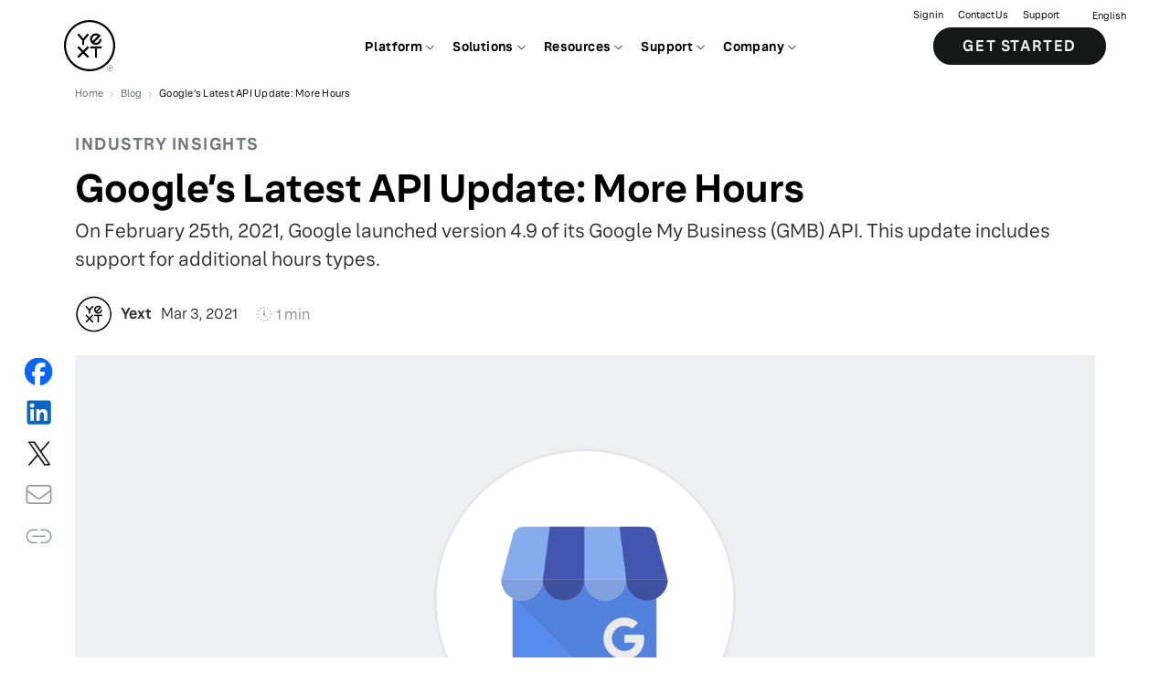

--- FILE ---
content_type: text/html; charset=utf-8
request_url: https://www.yext.com/blog/2021/03/googles-latest-api-update-more-hours
body_size: 23046
content:
<!DOCTYPE html><html lang="en"><head><link rel="stylesheet" href="/assets/static/ebook-CPhJnYK0.css"/>
<link rel="stylesheet" href="/assets/static/MainLayout-ErpBjAQz.css"/><title>Google’s Latest API Update: More Hours | Yext</title>
    <meta charset="UTF-8"/>
    <meta name="viewport" content="width=device-width, initial-scale=1"/>
    <meta name="description" content="On February 25th, 2021, Google launched version 4.9 of its Google My Business (GMB) API. This update includes support for additional hours types. More"/>
<link rel="icon" type="image/x-icon" href="data:image/svg+xml,%3csvg%20class=&#39;yext-logo&#39;%20xmlns=&#39;http://www.w3.org/2000/svg&#39;%20viewBox=&#39;0%200%20720%20720&#39;%3e%3cpath%20d=&#39;M360%200C161.18%200%200%20161.18%200%20360s161.18%20360%20360%20360%20360-161.18%20360-360S558.82%200%20360%200zm0%20691.2C177.08%20691.2%2028.8%20542.92%2028.8%20360S177.08%2028.8%20360%2028.8%20691.2%20177.08%20691.2%20360%20542.92%20691.2%20360%20691.2z&#39;%3e%3c/path%3e%3cpath%20d=&#39;M370.8%20399.6h64.8v129.6h28.8V399.6h64.8v-28.8H370.8zM332.43%20367.2L270%20429.64l-62.43-62.44-20.37%2020.37L249.64%20450l-62.44%2062.43%2020.37%2020.37L270%20470.36l62.43%2062.44%2020.37-20.37L290.36%20450l62.44-62.43zM448.2%20349.2c44.73%200%2081-36.27%2081-81h-28.8c0%2028.83-23.37%2052.2-52.2%2052.2-8.23%200-16.01-1.91-22.93-5.3l69.83-69.83%2021.08-21.08c-14.44-22.25-39.48-36.98-67.98-36.98-44.74%200-81%2036.27-81%2081s36.26%2080.99%2081%2080.99zm0-133.2c10.12%200%2019.56%202.89%2027.56%207.88l-71.88%2071.88c-4.99-8-7.87-17.44-7.87-27.56-.01-28.83%2023.36-52.2%2052.19-52.2zM270%20259.58l-60.74-72.38-22.06%2018.51%2068.4%2081.52v61.97h28.8v-61.97l68.4-81.52-22.06-18.51z&#39;%3e%3c/path%3e%3cg%3e%3cpath%20d=&#39;M648%20633.6c-23.86%200-43.2%2019.34-43.2%2043.2S624.14%20720%20648%20720s43.2-19.34%2043.2-43.2-19.34-43.2-43.2-43.2zm0%2082.94c-21.95%200-39.74-17.79-39.74-39.74%200-21.95%2017.79-39.74%2039.74-39.74%2021.95%200%2039.74%2017.79%2039.74%2039.74%200%2021.95-17.79%2039.74-39.74%2039.74z&#39;%3e%3c/path%3e%3cpath%20d=&#39;M664.93%20698.4h-3.96l-.03-.05-10.3-17.59H637.2v17.64h-3.44v-43.2h17.05c7.06%200%2012.81%205.75%2012.81%2012.81%200%205.7-3.87%2010.73-9.41%2012.29l10.72%2018.1zm-27.73-20.89h13.61c5.17%200%209.37-4.26%209.37-9.49%200-5.27-4.2-9.56-9.37-9.56H637.2v19.05z&#39;%3e%3c/path%3e%3c/g%3e%3c/svg%3e"/>
<link rel="canonical" href="https://www.yext.com/blog/2021/03/googles-latest-api-update-more-hours"/>
<meta property="og:type" content="article"/>
<meta property="og:title" content="Google’s Latest API Update: More Hours | Yext"/>
<meta property="og:description" content="On February 25th, 2021, Google launched version 4.9 of its Google My Business (GMB) API. This update includes support for additional hours types. More"/>
<meta property="og:url" content="https://www.yext.com/blog/2021/03/googles-latest-api-update-more-hours"/>
<meta property="og:locale" content="en"/>
<meta property="twitter:card" content="summary_large_image"/>
<meta property="twitter:title" content="Google’s Latest API Update: More Hours | Yext"/>
<meta property="twitter:description" content="On February 25th, 2021, Google launched version 4.9 of its Google My Business (GMB) API. This update includes support for additional hours types. More"/>
<meta property="og:site_name" content="Yext"/>
<meta property="twitter:site" content="@yext"/>
<meta property="og:image" content="https://a.mktgcdn.com/p/3lsQMJPx118pcZCAnWvlD3g2at6POP38DwuOn16Xtu4/1560x878.jpg"/>
<meta property="twitter:image" content="https://a.mktgcdn.com/p/3lsQMJPx118pcZCAnWvlD3g2at6POP38DwuOn16Xtu4/1560x878.jpg"/>
    <script type="application/ld+json">{"@context":"https://schema.org","@type":"WebSite","url":"https://www.yext.com","potentialAction":{"@type":"SearchAction","target":"https://search.yext.com/index.html?query={search_term_string}","query-input":"required name=search_term_string"}}</script><script type="application/ld+json">{"@context":"https://schema.org","@id":"blog-post-2021-3-3-53041","@type":"BlogPosting","author":{"@id":"https://www.yext.com","name":"Yext","@type":"Organization"},"name":"Google’s Latest API Update: More Hours","datePublished":"2021-03-03","description":"On February 25th, 2021, Google launched version 4.9 of its Google My Business (GMB) API. This update includes support for additional hours types. More","headline":"Google’s Latest API Update: More Hours","url":"https://www.yext.com/blog/2021/03/googles-latest-api-update-more-hours","image":{"@id":"http://a.mktgcdn.com/p/3lsQMJPx118pcZCAnWvlD3g2at6POP38DwuOn16Xtu4/1560x878.jpg","url":"http://a.mktgcdn.com/p/3lsQMJPx118pcZCAnWvlD3g2at6POP38DwuOn16Xtu4/1560x878.jpg","@type":"ImageObject","width":1560,"height":878},"publisher":{"@id":"https://www.yext.com","name":"Yext","@type":"Organization"},"isPartOf":{"@id":"https://www.yext.com/blog","name":"Yext Blog","@type":"Blog","publisher":{"@id":"https://www.yext.com","name":"Yext","@type":"Organization"}}}</script><script type="module">
        const componentURL = new URL("/assets/client/blog.CxzdBwoO.js", import.meta.url)
        const component = await import(componentURL);

        const renderURL = new URL("/assets/render/_client.BAH01fIP.js", import.meta.url)
        const render = await import(renderURL);

        render.render(
        {
            Page: component.default,
            pageProps: JSON.parse(decodeURIComponent("%7B%22document%22%3A%7B%22__%22%3A%7B%22entityPageSet%22%3A%7B%7D%2C%22name%22%3A%22blog%22%7D%2C%22_additionalLayoutComponents%22%3A%5B%22CustomCodeSection%22%5D%2C%22_env%22%3A%7B%7D%2C%22_schema%22%3A%7B%22%40context%22%3A%22https%3A%2F%2Fschema.org%22%2C%22%40type%22%3A%22Thing%22%2C%22description%22%3A%22On%20February%2025th%2C%202021%2C%20Google%20launched%20version%204.9%20of%20its%20Google%20My%20Business%20(GMB)%20API.%20This%20update%20includes%20support%20for%20additional%20hours%20types.%22%2C%22name%22%3A%22Google%E2%80%99s%20Latest%20API%20Update%3A%20More%20Hours%22%7D%2C%22_site%22%3A%7B%22c_linkedFooters%22%3A%5B%7B%22c_cTAPrimary%22%3A%7B%22label%22%3A%22Get%20a%20demo%22%2C%22link%22%3A%22https%3A%2F%2Fwww.yext.com%2Fdemo%22%2C%22linkType%22%3A%22URL%22%7D%2C%22c_footerColumns%22%3A%5B%7B%22column%22%3A%5B%7B%22pageLink%22%3A%5B%7B%22text%22%3A%22About%22%2C%22url%22%3A%22https%3A%2F%2Fwww.yext.com%2Fabout%22%7D%2C%7B%22text%22%3A%22Careers%22%2C%22url%22%3A%22https%3A%2F%2Fwww.yext.com%2Fcareers%22%7D%2C%7B%22text%22%3A%22Press%22%2C%22url%22%3A%22https%3A%2F%2Fwww.yext.com%2Fabout%2Fnews-media%22%7D%2C%7B%22text%22%3A%22Partners%22%2C%22url%22%3A%22https%3A%2F%2Fwww.yext.com%2Fpartners%22%7D%2C%7B%22text%22%3A%22Investors%22%2C%22url%22%3A%22https%3A%2F%2Finvestors.yext.com%2F%22%7D%2C%7B%22text%22%3A%22Office%20Locations%22%2C%22url%22%3A%22https%3A%2F%2Fwww.yext.com%2Flocations%22%7D%2C%7B%22text%22%3A%22Yext%20Directory%22%2C%22url%22%3A%22https%3A%2F%2Flocation.com%22%7D%5D%2C%22title%22%3A%22Company%22%7D%5D%7D%2C%7B%22column%22%3A%5B%7B%22pageLink%22%3A%5B%7B%22text%22%3A%22Scout%22%2C%22url%22%3A%22https%3A%2F%2Fwww.yext.com%2Fplatform%2Fscout%22%7D%2C%7B%22text%22%3A%22Listings%22%2C%22url%22%3A%22https%3A%2F%2Fwww.yext.com%2Fplatform%2Flistings%22%7D%2C%7B%22text%22%3A%22Knowledge%20Graph%22%2C%22url%22%3A%22https%3A%2F%2Fwww.yext.com%2Fplatform%2Fcontent%22%7D%2C%7B%22text%22%3A%22Reviews%22%2C%22url%22%3A%22https%3A%2F%2Fwww.yext.com%2Fplatform%2Freviews%22%7D%2C%7B%22text%22%3A%22Social%22%2C%22url%22%3A%22https%3A%2F%2Fwww.yext.com%2Fplatform%2Fsocial%22%7D%2C%7B%22text%22%3A%22Pages%22%2C%22url%22%3A%22https%3A%2F%2Fwww.yext.com%2Fplatform%2Fpages%22%7D%2C%7B%22text%22%3A%22Search%22%2C%22url%22%3A%22https%3A%2F%2Fwww.yext.com%2Fplatform%2Fsearch%22%7D%2C%7B%22text%22%3A%22Hearsay%20Social%22%2C%22url%22%3A%22https%3A%2F%2Fwww.yext.com%2Fplatform%2Fhearsay-social%22%7D%2C%7B%22text%22%3A%22Hearsay%20Relate%22%2C%22url%22%3A%22https%3A%2F%2Fwww.yext.com%2Fplatform%2Frelate%22%7D%5D%2C%22title%22%3A%22Platform%22%7D%5D%7D%2C%7B%22column%22%3A%5B%7B%22pageLink%22%3A%5B%7B%22text%22%3A%22Financial%20Services%22%2C%22url%22%3A%22https%3A%2F%2Fwww.yext.com%2Findustries%2Ffinancial-services%22%7D%2C%7B%22text%22%3A%22Healthcare%22%2C%22url%22%3A%22https%3A%2F%2Fwww.yext.com%2Findustries%2Fhealthcare%22%7D%2C%7B%22text%22%3A%22Retail%22%2C%22url%22%3A%22https%3A%2F%2Fwww.yext.com%2Findustries%2Fretail%22%7D%2C%7B%22text%22%3A%22Food%22%2C%22url%22%3A%22https%3A%2F%2Fwww.yext.com%2Findustries%2Ffood-services%22%7D%2C%7B%22text%22%3A%22Hospitality%22%2C%22url%22%3A%22https%3A%2F%2Fwww.yext.com%2Findustries%2Fhospitality%22%7D%5D%2C%22title%22%3A%22Industry%22%7D%5D%7D%2C%7B%22column%22%3A%5B%7B%22pageLink%22%3A%5B%7B%22text%22%3A%22Blog%22%2C%22url%22%3A%22https%3A%2F%2Fwww.yext.com%2Fblog%22%7D%2C%7B%22text%22%3A%22Publications%22%2C%22url%22%3A%22https%3A%2F%2Fwww.yext.com%2Fresources%2Fpublications%22%7D%2C%7B%22text%22%3A%22Customer%20Stories%22%2C%22url%22%3A%22https%3A%2F%2Fwww.yext.com%2Fcustomers%22%7D%2C%7B%22text%22%3A%22Events%22%2C%22url%22%3A%22https%3A%2F%2Fwww.yext.com%2Fresources%2Fwebinars%22%7D%2C%7B%22text%22%3A%22Trust%20Center%22%2C%22url%22%3A%22https%3A%2F%2Ftrustcenter.yext.com%2F%22%7D%2C%7B%22text%22%3A%22Yext%20Research%22%2C%22url%22%3A%22https%3A%2F%2Fwww.yext.com%2Fresearch%22%7D%5D%2C%22title%22%3A%22Resources%22%7D%2C%7B%22pageLink%22%3A%5B%7B%22text%22%3A%22Help%20Center%22%2C%22url%22%3A%22https%3A%2F%2Fwww.yext.com%2Fhelp%22%7D%2C%7B%22text%22%3A%22Training%22%2C%22url%22%3A%22https%3A%2F%2Fhitchhikers.yext.com%2Ftraining%2F%22%7D%2C%7B%22text%22%3A%22Guides%22%2C%22url%22%3A%22https%3A%2F%2Fhitchhikers.yext.com%2Fguides%22%7D%2C%7B%22text%22%3A%22Documentation%22%2C%22url%22%3A%22https%3A%2F%2Fhitchhikers.yext.com%2Fdocs%22%7D%5D%2C%22title%22%3A%22Support%22%7D%5D%7D%5D%2C%22c_footerSettingsLabel%22%3A%22Settings%22%2C%22c_iconLinksList%22%3A%5B%7B%22photo%22%3A%7B%22alternateText%22%3A%22Yext%20Logo%22%2C%22height%22%3A1200%2C%22url%22%3A%22https%3A%2F%2Fa.mktgcdn.com%2Fp%2F-IZaJreNCgYGZQH5t_ITYYncLcZrGpmCkebP7VtNaBk%2F1200x1200.png%22%2C%22width%22%3A1200%7D%2C%22text%22%3A%22Turn%20Your%20Brand%20Visibility%20%3Cbr%3E%E2%80%A8into%20a%20Differentiator%E2%84%A2%22%2C%22url%22%3A%22https%3A%2F%2Fwww.yext.com%22%7D%5D%2C%22c_linkList%22%3A%5B%7B%22text%22%3A%22Privacy%20Policy%22%2C%22url%22%3A%22https%3A%2F%2Fwww.yext.com%2Fprivacy-policy%2F%22%7D%2C%7B%22text%22%3A%22Terms%22%2C%22url%22%3A%22https%3A%2F%2Fwww.yext.com%2Fterms%2F%22%7D%2C%7B%22text%22%3A%22AdChoices%22%2C%22url%22%3A%22https%3A%2F%2Fwww.yext.com%2Fprivacy-policy%2F%23ad-choices%22%7D%2C%7B%22text%22%3A%22Copyright%22%2C%22url%22%3A%22https%3A%2F%2Fwww.yext.com%2Fterms%2Fcopyright-policy%22%7D%5D%2C%22c_socialLinkList%22%3A%5B%7B%22platform%22%3A%22Twitter%22%2C%22url%22%3A%22https%3A%2F%2Fyex.tt%2F38ZbOw7%22%7D%2C%7B%22platform%22%3A%22Linkedin%22%2C%22url%22%3A%22https%3A%2F%2Fyex.tt%2F2MBz4c5%22%7D%2C%7B%22platform%22%3A%22Youtube%22%2C%22url%22%3A%22https%3A%2F%2Fyex.tt%2F358WI6a%22%7D%2C%7B%22platform%22%3A%22Facebook%22%2C%22url%22%3A%22https%3A%2F%2Fyex.tt%2F3rOrZFb%22%7D%2C%7B%22platform%22%3A%22Instagram%22%2C%22url%22%3A%22https%3A%2F%2Fyex.tt%2F391xUy0%22%7D%5D%2C%22id%22%3A%22footer-new%22%2C%22name%22%3A%22Footer%20new%22%7D%5D%2C%22c_linkedNavigations%22%3A%5B%7B%22c_answersConfiguration%22%3A%7B%22apiKey%22%3A%2201db1d1e5ebbaa7ea2e6807ad2196ab3%22%2C%22defaultSearch%22%3A%22what%2Bis%2Byext%22%2C%22experience%22%3A%22yextanswersconfig%22%2C%22placeholder%22%3A%22Search%22%2C%22questions%22%3A%5B%22What%20is%20Yext%3F%22%2C%22What%20is%20it%20like%20to%20Work%20at%20Yext%3F%22%5D%2C%22redirect%22%3A%22https%3A%2F%2Fsearch.yext.com%22%7D%2C%22c_navigationRightLinks%22%3A%7B%22countries%22%3A%7B%22country%22%3A%5B%7B%22countryFlag%22%3A%7B%22height%22%3A11%2C%22url%22%3A%22https%3A%2F%2Fa.mktgcdn.com%2Fp%2FcW70srxCoyIBAKYSjs1OVSV4vLmt_8I2AZ3_iSgxLSc%2F15x11.png%22%2C%22width%22%3A15%7D%2C%22countryLink%22%3A%22https%3A%2F%2Fwww.yext.com%2F%22%2C%22countryName%22%3A%22English%22%7D%2C%7B%22countryFlag%22%3A%7B%22height%22%3A11%2C%22url%22%3A%22https%3A%2F%2Fa.mktgcdn.com%2Fp%2FEvZDbHGuQ60eajtO5erBGfj_oXrEPFPoTkrAkbLWJ50%2F15x11.png%22%2C%22width%22%3A15%7D%2C%22countryLink%22%3A%22https%3A%2F%2Fwww.yext.com%2Fde%2Findex.html%22%2C%22countryName%22%3A%22Deutsch%22%7D%2C%7B%22countryFlag%22%3A%7B%22height%22%3A11%2C%22url%22%3A%22https%3A%2F%2Fa.mktgcdn.com%2Fp%2FTlKzYFBdvlcWCMSOa_L0Ax5YEMIkRBX1OYPTnCvkUr8%2F15x11.png%22%2C%22width%22%3A15%7D%2C%22countryLink%22%3A%22https%3A%2F%2Fwww.yext.com%2Ffr%2Findex.html%22%2C%22countryName%22%3A%22Fran%C3%A7ais%22%7D%2C%7B%22countryFlag%22%3A%7B%22height%22%3A11%2C%22url%22%3A%22https%3A%2F%2Fa.mktgcdn.com%2Fp%2F9e2eBv5pfBU7BIp2stuZQNp9QggMM9-UX0QVE1KQ5PQ%2F15x11.png%22%2C%22width%22%3A15%7D%2C%22countryLink%22%3A%22https%3A%2F%2Fwww.yext.com%2Fja%2Findex.html%22%2C%22countryName%22%3A%22%E6%97%A5%E6%9C%AC%E8%AA%9E%22%7D%2C%7B%22countryLink%22%3A%22https%3A%2F%2Fwww.yext.com%2Fit%2Findex.html%22%2C%22countryName%22%3A%22Italian%22%7D%5D%7D%2C%22primaryCTA%22%3A%7B%22cTAMobileDescription%22%3A%22See%20how%20Yext%20can%20transform%20your%20search%20experience%20anywhere%20people%20ask%20questions%20about%20you%22%2C%22cTAText%22%3A%22Get%20Started%22%2C%22cTAURL%22%3A%22https%3A%2F%2Fwww.yext.com%2Fdemo%22%7D%2C%22textLinks%22%3A%5B%7B%22linkText%22%3A%22Sign%20in%22%2C%22uRL%22%3A%22https%3A%2F%2Fwww.yext.com%2Fusers%2Flogin%22%7D%2C%7B%22linkText%22%3A%22Contact%20Us%22%2C%22uRL%22%3A%22https%3A%2F%2Fwww.yext.com%2Fcontact%2Fsales%22%7D%2C%7B%22linkText%22%3A%22Support%22%2C%22uRL%22%3A%22https%3A%2F%2Fhelp.yext.com%2Fhc%2Fen-us%2Frequests%2Fnew%3F%26referrerPageUrl%3Dhttps%3A%2F%2Fhelp.yext.com%2Fhc%2Fen-us%22%7D%5D%7D%2C%22c_navigationTabs%22%3A%5B%7B%22featuredItems%22%3A%5B%7B%22c_generatedUrl%22%3A%22https%3A%2F%2Fwww.yext.com%2Fscout%2F%22%2C%22name%22%3A%22Meet%20Scout%3A%20Your%20AI%20Search%20%26%20Competitive%20Intelligence%20Agent%22%2C%22photoGallery%22%3A%5B%7B%22image%22%3A%7B%22height%22%3A360%2C%22url%22%3A%22https%3A%2F%2Fa.mktgcdn.com%2Fp%2FlM8wCkKuRyXw38nGvkmjry0MqggoZA_FvFsz2ReFOGY%2F640x360.jpg%22%2C%22width%22%3A640%7D%7D%5D%7D%2C%7B%22c_generatedUrl%22%3A%22https%3A%2F%2Fwww.yext.com%2Fresources%2Fwebinars%2Fsecret-to-showing-up-in-ai-search-local-pages%22%2C%22c_yextContentType%22%3A%22WEBINAR%22%2C%22name%22%3A%22The%20Secret%20to%20Showing%20Up%20in%20AI%20Search%3F%20Local%20Pages%22%2C%22photoGallery%22%3A%5B%7B%22image%22%3A%7B%22height%22%3A1080%2C%22url%22%3A%22https%3A%2F%2Fa.mktgcdn.com%2Fp%2F35nFxBvANq2v6EfRcJ4uDFqfE20SXcvuBa46WYOTS88%2F1920x1080.png%22%2C%22width%22%3A1920%7D%7D%5D%7D%5D%2C%22featuredItemsLabel%22%3A%22Featured%22%2C%22navigationTabsNew%22%3A%5B%7B%22hasLargeIcons%22%3Atrue%2C%22isFullWidth%22%3Atrue%2C%22navigationUnit%22%3A%5B%7B%22description%22%3A%22Monitor%20AI%20search%20visibility%20and%20track%20competitors%20in%20real%20time%22%2C%22title%22%3A%22Scout%22%2C%22uRLOverrideField%22%3A%22https%3A%2F%2Fwww.yext.com%2Fplatform%2Fscout%22%7D%2C%7B%22description%22%3A%22Manage%20%26%20optimize%20your%20location%20information%20across%20the%20web%22%2C%22title%22%3A%22Listings%22%2C%22uRLOverrideField%22%3A%22https%3A%2F%2Fwww.yext.com%2Fplatform%2Flistings%22%7D%2C%7B%22description%22%3A%22Organize%20your%20content%20for%20search%20and%20AI-powered%20experiences%22%2C%22title%22%3A%22Knowledge%20Graph%22%2C%22uRLOverrideField%22%3A%22https%3A%2F%2Fwww.yext.com%2Fplatform%2Fcontent%22%7D%2C%7B%22description%22%3A%22Manage%20your%20reputation%20to%20boost%20your%20local%20ratings%20and%20rank%22%2C%22title%22%3A%22Reviews%22%2C%22uRLOverrideField%22%3A%22https%3A%2F%2Fwww.yext.com%2Fplatform%2Freviews%22%7D%2C%7B%22description%22%3A%22Amplify%20your%20brand%E2%80%99s%20local%20social%20presence%20across%20all%20locations%22%2C%22title%22%3A%22Social%22%2C%22uRLOverrideField%22%3A%22https%3A%2F%2Fwww.yext.com%2Fplatform%2Fsocial%22%7D%2C%7B%22description%22%3A%22Drive%20engagement%20with%20search-optimized%20local%20pages%22%2C%22title%22%3A%22Pages%22%2C%22uRLOverrideField%22%3A%22https%3A%2F%2Fwww.yext.com%2Fplatform%2Fpages%22%7D%2C%7B%22description%22%3A%22Create%20your%20own%20intelligent%20search%20tool%20for%20your%20website%22%2C%22title%22%3A%22Search%22%2C%22uRLOverrideField%22%3A%22https%3A%2F%2Fwww.yext.com%2Fplatform%2Fsearch%22%7D%2C%7B%22description%22%3A%22Scale%20client%20engagement%20with%20compliant%20social%20media%20for%20financial%20advisors%22%2C%22title%22%3A%22Hearsay%20Social%22%2C%22uRLOverrideField%22%3A%22https%3A%2F%2Fwww.yext.com%2Fplatform%2Fhearsay-social%22%7D%2C%7B%22description%22%3A%22Unlock%20enterprise-grade%2C%20compliant%201%3A1%20engagement%22%2C%22title%22%3A%22Hearsay%20Relate%22%2C%22uRLOverrideField%22%3A%22https%3A%2F%2Fwww.yext.com%2Fplatform%2Frelate%22%7D%5D%2C%22sectionHeader%22%3A%22Explore%20the%20Yext%20Brand%20Visibility%20Platform%22%2C%22sectionHeaderLink%22%3A%22https%3A%2F%2Fwww.yext.com%2Fplatform%22%2C%22sectionTitle%22%3A%22Platform%22%2C%22threeColumnLayout%22%3Atrue%7D%2C%7B%22isFullWidth%22%3Atrue%2C%22navigationUnit%22%3A%5B%7B%22description%22%3A%22Architect%20your%20first%20impression%20through%20Google%20Business%20Profile.%22%2C%22photo%22%3A%7B%22height%22%3A1024%2C%22url%22%3A%22https%3A%2F%2Fa.mktgcdn.com%2Fp%2Fc4nkSg_mvOsRfLu3X4biObOaMvBVWukdjM1MNiKGERI%2F1024x1024.png%22%2C%22width%22%3A1024%7D%2C%22title%22%3A%22Google%20Business%20Profile%22%2C%22uRLOverrideField%22%3A%22https%3A%2F%2Fwww.yext.com%2Fintegrations%2Fgoogle%22%7D%2C%7B%22description%22%3A%22Manage%20location%20data%20with%20Apple%20Business%20Connect.%22%2C%22photo%22%3A%7B%22height%22%3A80%2C%22url%22%3A%22https%3A%2F%2Fa.mktgcdn.com%2Fp%2FQ_ZbYFXSDJC4dUKIwlxoWrcwP_8Pmx1NZrhrGqHkY88%2F1.0000%2F80x80.png%22%2C%22width%22%3A80%7D%2C%22title%22%3A%22Apple%22%2C%22uRLOverrideField%22%3A%22https%3A%2F%2Fwww.yext.com%2Fintegrations%2Fapple%22%7D%2C%7B%22description%22%3A%22Control%20the%20facts%20about%20your%20brand%20on%20your%20Facebook.%22%2C%22photo%22%3A%7B%22height%22%3A80%2C%22url%22%3A%22https%3A%2F%2Fa.mktgcdn.com%2Fp%2F-spI9SS2WQJGt4cN8_q3RG0ecp2meiVBWYfpoJTxCfA%2F1.0000%2F80x80.png%22%2C%22width%22%3A80%7D%2C%22title%22%3A%22Facebook%22%2C%22uRLOverrideField%22%3A%22https%3A%2F%2Fwww.yext.com%2Fintegrations%2Ffacebook%22%7D%2C%7B%22description%22%3A%22Deliver%20natural%20language%20responses%20to%20user%20queries.%22%2C%22photo%22%3A%7B%22height%22%3A74%2C%22url%22%3A%22https%3A%2F%2Fa.mktgcdn.com%2Fp%2F2y4zdYJW7CjRaqNsEG2NMoOg7Y3zF6cJFfWG4KQwj7g%2F74x74.png%22%2C%22width%22%3A74%7D%2C%22title%22%3A%22OpenAI%22%2C%22uRLOverrideField%22%3A%22https%3A%2F%2Fwww.yext.com%2Fintegrations%2Fpublishers%2Fopenai%22%7D%2C%7B%22description%22%3A%22Increase%20local%20discoverability%20on%20Bing.%22%2C%22photo%22%3A%7B%22height%22%3A80%2C%22url%22%3A%22https%3A%2F%2Fa.mktgcdn.com%2Fp%2Ffws_UMT_yOHpZ2FNwC9mTVyM96-nMoYATEf3sLPqmaY%2F1.0000%2F80x80.png%22%2C%22width%22%3A80%7D%2C%22title%22%3A%22Bing%22%2C%22uRLOverrideField%22%3A%22https%3A%2F%2Fwww.yext.com%2Fintegrations%2Fbing%22%7D%2C%7B%22description%22%3A%22Connect%20with%20more%20guests%20and%20grow%20your%20business%20on%20Tripadvisor.%22%2C%22photo%22%3A%7B%22height%22%3A80%2C%22url%22%3A%22https%3A%2F%2Fa.mktgcdn.com%2Fp%2FbuHaRWovlDBRDDwU9_VCllmzUagpI3zfjun4XXXz2RI%2F1.0000%2F80x80.png%22%2C%22width%22%3A80%7D%2C%22title%22%3A%22Tripadvisor%22%2C%22uRLOverrideField%22%3A%22https%3A%2F%2Fwww.yext.com%2Fintegrations%2Ftripadvisor%22%7D%5D%2C%22sectionHeader%22%3A%22Explore%20the%20publisher%20network%22%2C%22sectionHeaderLink%22%3A%22https%3A%2F%2Fwww.yext.com%2Fintegrations%2Fpublishers%22%2C%22sectionTitle%22%3A%22Publishers%22%2C%22threeColumnLayout%22%3Atrue%7D%5D%2C%22topNavLabels%22%3A%22Platform%22%7D%2C%7B%22featuredItems%22%3A%5B%7B%22c_generatedUrl%22%3A%22https%3A%2F%2Fwww.yext.com%2Fblog%2F2025%2F05%2Fhow-to-design-your-website-for-ai%22%2C%22c_yextContentType%22%3A%22BLOG_POST%22%2C%22name%22%3A%22How%20to%20Design%20Your%20Website%20for%20AI%22%2C%22photoGallery%22%3A%5B%7B%22image%22%3A%7B%22height%22%3A878%2C%22url%22%3A%22https%3A%2F%2Fa.mktgcdn.com%2Fp%2FAa38d_N4z3g4o_M2WicrzsfKb3_pJta4d4FmxytnI14%2F1560x878.png%22%2C%22width%22%3A1560%7D%7D%5D%7D%2C%7B%22c_generatedUrl%22%3A%22https%3A%2F%2Fwww.yext.com%2Fblog%2F2025%2F08%2Fwhy-ai-generated-answers-are-future-of-search%22%2C%22c_yextContentType%22%3A%22BLOG_POST%22%2C%22name%22%3A%22Why%20AI-Generated%20Answers%20Are%20the%20Future%20of%20Search%22%2C%22photoGallery%22%3A%5B%7B%22image%22%3A%7B%22height%22%3A878%2C%22url%22%3A%22https%3A%2F%2Fa.mktgcdn.com%2Fp%2F08Ce9gErDvYeJ6v-5MlHHUMC49RwMiMxmtsxmwZegHE%2F1560x878.png%22%2C%22width%22%3A1560%7D%7D%5D%7D%5D%2C%22featuredItemsLabel%22%3A%22Featured%22%2C%22navigationTabsNew%22%3A%5B%7B%22isFullWidth%22%3Atrue%2C%22navigationUnit%22%3A%5B%7B%22description%22%3A%22From%20branch%20to%20advisor%E2%80%94see%20and%20shape%20your%20brand%20visibility.%22%2C%22photo%22%3A%7B%22height%22%3A248%2C%22url%22%3A%22https%3A%2F%2Fa.mktgcdn.com%2Fp%2FnAchABFQSeUMVGCiDl4o1vpyD4PSPm02xU3aWI-GXGA%2F248x248.png%22%2C%22width%22%3A248%7D%2C%22title%22%3A%22Financial%20Services%22%2C%22uRLOverrideField%22%3A%22https%3A%2F%2Fwww.yext.com%2Findustries%2Ffinancial-services%22%7D%2C%7B%22description%22%3A%22Connect%20patients%20to%20care%20faster%E2%80%94across%20AI%2C%20search%2C%20and%20digital%20channels.%22%2C%22photo%22%3A%7B%22height%22%3A248%2C%22url%22%3A%22https%3A%2F%2Fa.mktgcdn.com%2Fp%2FIKsvUg5aRSQ3oXB8PMK6QeZmiy0f-PZLH4oJ9hKO55c%2F248x248.png%22%2C%22width%22%3A248%7D%2C%22title%22%3A%22Healthcare%22%2C%22uRLOverrideField%22%3A%22https%3A%2F%2Fwww.yext.com%2Findustries%2Fhealthcare%22%7D%2C%7B%22description%22%3A%22AI-ready%20visibility%20and%20insights%20to%20grow%20every%20retail%20location.%22%2C%22photo%22%3A%7B%22height%22%3A225%2C%22url%22%3A%22https%3A%2F%2Fa.mktgcdn.com%2Fp%2FFP2cm8IadhBUFbFnYNhMb5zf2xKsaexJhPsPzKidlhU%2F225x225.png%22%2C%22width%22%3A225%7D%2C%22title%22%3A%22Retail%22%2C%22uRLOverrideField%22%3A%22https%3A%2F%2Fwww.yext.com%2Findustries%2Fretail%22%7D%2C%7B%22description%22%3A%22Stay%20visible%20and%20competitive%E2%80%94every%20store%2C%20every%20search%2C%20every%20meal.%22%2C%22photo%22%3A%7B%22height%22%3A248%2C%22url%22%3A%22https%3A%2F%2Fa.mktgcdn.com%2Fp%2F2sHzNttcRSjBpkZq2ZihxtMH_5dqmwBDh_eDwyEXhwg%2F248x248.png%22%2C%22width%22%3A248%7D%2C%22title%22%3A%22Food%22%2C%22uRLOverrideField%22%3A%22https%3A%2F%2Fwww.yext.com%2Findustries%2Ffood-services%22%7D%2C%7B%22description%22%3A%22From%20search%20to%20stay%E2%80%94Yext%20helps%20hospitality%20brands%20win%20locally.%22%2C%22photo%22%3A%7B%22height%22%3A248%2C%22url%22%3A%22https%3A%2F%2Fa.mktgcdn.com%2Fp%2F33cm4rVqZQ8aBK6BcQjqy9JDeFxO_iA6cl39uedzP-8%2F248x248.png%22%2C%22width%22%3A248%7D%2C%22title%22%3A%22Hospitality%22%2C%22uRLOverrideField%22%3A%22https%3A%2F%2Fwww.yext.com%2Findustries%2Fhospitality%22%7D%5D%2C%22sectionHeader%22%3A%22Industries%22%2C%22threeColumnLayout%22%3Atrue%7D%2C%7B%22isFullWidth%22%3Atrue%2C%22navigationUnit%22%3A%5B%7B%22photo%22%3A%7B%22height%22%3A107%2C%22url%22%3A%22https%3A%2F%2Fa.mktgcdn.com%2Fp%2F2yBKvb_gBFYSWKUVvHmW3jB00exk2cc7BGhMFyl9Ugk%2F480x107.png%22%2C%22width%22%3A480%7D%2C%22uRLOverrideField%22%3A%22https%3A%2F%2Fwww.yext.com%2Fcustomers%2Fdominos%22%7D%2C%7B%22photo%22%3A%7B%22height%22%3A79%2C%22url%22%3A%22https%3A%2F%2Fa.mktgcdn.com%2Fp%2FCUUX2KjWLukGVHvhINLUOuin6eFKF4ZUZ-QkMLAbasE%2F480x79.png%22%2C%22width%22%3A480%7D%2C%22uRLOverrideField%22%3A%22https%3A%2F%2Fwww.yext.com%2Fcustomers%2Fihg-hotels-resorts%22%7D%2C%7B%22photo%22%3A%7B%22height%22%3A104%2C%22url%22%3A%22https%3A%2F%2Fa.mktgcdn.com%2Fp%2FPDP5Y4NLBSJ0lHHAxCnb5LbW5726hmsh8ePnoL6PYr8%2F467x104.png%22%2C%22width%22%3A467%7D%2C%22uRLOverrideField%22%3A%22https%3A%2F%2Fwww.yext.com%2Fcustomers%2Fbrookdale%22%7D%2C%7B%22photo%22%3A%7B%22height%22%3A200%2C%22url%22%3A%22https%3A%2F%2Fa.mktgcdn.com%2Fp%2Fn-0gMMQxLW-ysYOa44MPS-DT8I26KHUUZC0NYB-eLuM%2F476x200.png%22%2C%22width%22%3A476%7D%2C%22uRLOverrideField%22%3A%22https%3A%2F%2Fwww.yext.com%2Fcustomers%2Ffedex%22%7D%2C%7B%22photo%22%3A%7B%22height%22%3A73%2C%22url%22%3A%22https%3A%2F%2Fa.mktgcdn.com%2Fp%2F_-wS4A9_999YEXYUUF4eP0bCE8m-cH7TlhbdXZEXePE%2F475x73.png%22%2C%22width%22%3A475%7D%2C%22uRLOverrideField%22%3A%22https%3A%2F%2Fwww.yext.com%2Fcustomers%2Fsamsung%22%7D%5D%2C%22sectionFooter%22%3A%22View%20All%22%2C%22sectionFooterLink%22%3A%22https%3A%2F%2Fwww.yext.com%2Fcustomers%22%2C%22sectionHeader%22%3A%22Customer%20Stories%22%2C%22threeColumnLayout%22%3Afalse%7D%5D%2C%22topNavLabels%22%3A%22Solutions%22%7D%2C%7B%22featuredItems%22%3A%5B%7B%22c_generatedUrl%22%3A%22https%3A%2F%2Fwww.yext.com%2Fblog%2F2025%2F08%2Fintroducing-yext-research-a-data-driven-look-at-the-future-of-search%22%2C%22c_yextContentType%22%3A%22BLOG_POST%22%2C%22name%22%3A%22Introducing%20Yext%20Research%3A%20A%20Data-Driven%20Look%20at%20the%20Future%20of%20Search%22%2C%22photoGallery%22%3A%5B%7B%22image%22%3A%7B%22height%22%3A878%2C%22url%22%3A%22https%3A%2F%2Fa.mktgcdn.com%2Fp%2FCTX-Bqo2Hlb4ZYsCcn88fHxVbHtdU72IoJBKnvaZe8g%2F1560x878.webp%22%2C%22width%22%3A1560%7D%7D%5D%7D%2C%7B%22c_generatedUrl%22%3A%22https%3A%2F%2Fwww.yext.com%2Fblog%2F2025%2F04%2Fsame-search-different-results-why-google-chatgpt-give-different-answers%22%2C%22c_yextContentType%22%3A%22BLOG_POST%22%2C%22name%22%3A%22Same%20Search%2C%20Different%20Results%3F%20Why%20Google%2C%20ChatGPT%2C%20Claude%2C%20and%20Perplexity%20Deliver%20Different%20Answers%22%2C%22photoGallery%22%3A%5B%7B%22image%22%3A%7B%22height%22%3A878%2C%22url%22%3A%22https%3A%2F%2Fa.mktgcdn.com%2Fp%2FKqU18AvBLPq5VI7levuYpzHGAppLbhfZvC4_jVtGDg8%2F1560x878.webp%22%2C%22width%22%3A1560%7D%7D%5D%7D%5D%2C%22featuredItemsLabel%22%3A%22Featured%22%2C%22navigationTabs%22%3A%5B%7B%22navigationUnit%22%3A%5B%7B%22description%22%3A%22Stay%20up-to-date%20with%20insights%20and%20commentary%20from%20industry%20experts.%22%2C%22photo%22%3A%7B%22height%22%3A100%2C%22url%22%3A%22https%3A%2F%2Fa.mktgcdn.com%2Fp%2FbZJ9qKy7S8foiWXR1b4CHhPXA2VyTPBT_oqyX67FOi8%2F100x100.png%22%2C%22width%22%3A100%7D%2C%22title%22%3A%22Blog%22%2C%22uRLOverrideField%22%3A%22https%3A%2F%2Fwww.yext.com%2Fblog%2F%22%7D%2C%7B%22description%22%3A%22See%20how%20our%20customers%20are%20leveraging%20Yext.%22%2C%22photo%22%3A%7B%22height%22%3A100%2C%22url%22%3A%22https%3A%2F%2Fa.mktgcdn.com%2Fp%2FxVmQW-dvCroBf_vqPJwk0OVtZN8sxOS9dTXQy56rHms%2F100x100.png%22%2C%22width%22%3A100%7D%2C%22title%22%3A%22Customer%20Stories%22%2C%22uRLOverrideField%22%3A%22https%3A%2F%2Fwww.yext.com%2Fcustomers%22%7D%2C%7B%22description%22%3A%22Read%20our%20latest%20ebooks%2C%20reports%2C%20and%20whitepapers.%22%2C%22photo%22%3A%7B%22height%22%3A100%2C%22url%22%3A%22https%3A%2F%2Fa.mktgcdn.com%2Fp%2F_sdvDtjk90kApOGsBxeCvsBQM4Z7dhWj5B6i6jCFHAM%2F100x100.png%22%2C%22width%22%3A100%7D%2C%22title%22%3A%22Publications%22%2C%22uRLOverrideField%22%3A%22https%3A%2F%2Fwww.yext.com%2Fresources%2Fpublications%22%7D%2C%7B%22description%22%3A%22Find%20upcoming%20and%20on-demand%20events.%22%2C%22photo%22%3A%7B%22height%22%3A100%2C%22url%22%3A%22https%3A%2F%2Fa.mktgcdn.com%2Fp%2Fq_0ALactSD_-QMbEoInJkesrADgkBi55Q62YGuRxzKU%2F100x100.png%22%2C%22width%22%3A100%7D%2C%22title%22%3A%22Events%22%2C%22uRLOverrideField%22%3A%22https%3A%2F%2Fwww.yext.com%2Fresources%2Fwebinars%22%7D%2C%7B%22description%22%3A%22Explore%20data-driven%20findings%20shaping%20the%20industry.%22%2C%22photo%22%3A%7B%22height%22%3A1200%2C%22url%22%3A%22https%3A%2F%2Fa.mktgcdn.com%2Fp%2FfkDoVlTBHFeZL0Swg1Y8Pw9AbctbNj32NYe28RtC26c%2F1200x1200.png%22%2C%22width%22%3A1200%7D%2C%22title%22%3A%22Yext%20Research%22%2C%22uRLOverrideField%22%3A%22https%3A%2F%2Fwww.yext.com%2Fresearch%22%7D%2C%7B%22description%22%3A%22Explore%20executive%20perspectives%20and%20real-world%20insights.%22%2C%22photo%22%3A%7B%22height%22%3A450%2C%22url%22%3A%22https%3A%2F%2Fa.mktgcdn.com%2Fp%2FwAEChgVga6iE01-YxBXwhCaJ3exJCGo50rhs-2sglQ4%2F450x450.png%22%2C%22width%22%3A450%7D%2C%22title%22%3A%22Visibility%20Brief%22%2C%22uRLOverrideField%22%3A%22https%3A%2F%2Fyext.com%2Fresources%2Fvisibility-brief%22%7D%5D%7D%5D%2C%22topNavLabels%22%3A%22Resources%22%7D%2C%7B%22featuredItems%22%3A%5B%7B%22c_generatedUrl%22%3A%22https%3A%2F%2Fwww.yext.com%2Frelease%2F2025-december%22%2C%22name%22%3A%22December%20'25%20Release%20Notes%22%2C%22photoGallery%22%3A%5B%7B%22image%22%3A%7B%22height%22%3A675%2C%22url%22%3A%22https%3A%2F%2Fa.mktgcdn.com%2Fp%2FP62Iqxp6HosDKY_vo7ACcA1D-o-x_PpRyrMODPjNqnM%2F1201x675.jpg%22%2C%22width%22%3A1201%7D%7D%5D%7D%5D%2C%22featuredItemsLabel%22%3A%22Featured%22%2C%22navigationTabsNew%22%3A%5B%7B%22navigationUnit%22%3A%5B%7B%22description%22%3A%22Get%20support%20and%20find%20the%20answers%20to%20your%20product%20questions.%22%2C%22photo%22%3A%7B%22height%22%3A100%2C%22url%22%3A%22https%3A%2F%2Fa.mktgcdn.com%2Fp%2FKxgLsLPuBRZiNO1zv8C1sNXWR2xYyL_rX1c2WtDL1Eo%2F100x100.png%22%2C%22width%22%3A100%7D%2C%22title%22%3A%22Help%20Center%22%2C%22uRLOverrideField%22%3A%22https%3A%2F%2Fwww.yext.com%2Fhelp%22%7D%2C%7B%22description%22%3A%22This%20is%20your%20one-stop-shop%20for%20getting%20started%20guides%2C%20product%20reference%20and%20API%20docs.%22%2C%22photo%22%3A%7B%22height%22%3A100%2C%22url%22%3A%22https%3A%2F%2Fa.mktgcdn.com%2Fp%2F7N4BElu6hDxLPxqQyUFco58HYvpuyKYerWv5s9McEHE%2F100x100.png%22%2C%22width%22%3A100%7D%2C%22title%22%3A%22Documentation%22%2C%22uRLOverrideField%22%3A%22https%3A%2F%2Fhitchhikers.yext.com%2Fdocs%22%7D%2C%7B%22description%22%3A%22Step-by-step%20guides%20to%20effectively%20use%20our%20features%20and%20tools.%22%2C%22photo%22%3A%7B%22height%22%3A100%2C%22url%22%3A%22https%3A%2F%2Fa.mktgcdn.com%2Fp%2F9fKDw5Dp-O-imHDfK1IjCZ-swLNgXm6TO2Z87K6xVv4%2F100x100.png%22%2C%22width%22%3A100%7D%2C%22title%22%3A%22Guides%22%2C%22uRLOverrideField%22%3A%22https%3A%2F%2Fhitchhikers.yext.com%2Fguides%2F%22%7D%5D%7D%5D%2C%22topNavLabels%22%3A%22Support%22%7D%2C%7B%22navigationTabsNew%22%3A%5B%7B%22navigationUnit%22%3A%5B%7B%22description%22%3A%22Why%20Yext%3F%22%2C%22photo%22%3A%7B%22height%22%3A100%2C%22url%22%3A%22https%3A%2F%2Fa.mktgcdn.com%2Fp%2Fl-Z7JAczwUQZ5oWpMtYzApgtvAoEq93WFBosC7oC1XA%2F100x100.png%22%2C%22width%22%3A100%7D%2C%22title%22%3A%22About%22%2C%22uRLOverrideField%22%3A%22https%3A%2F%2Fwww.yext.com%2Fabout%22%7D%2C%7B%22description%22%3A%22Company%20updates%20and%20industry%20news.%22%2C%22photo%22%3A%7B%22height%22%3A100%2C%22url%22%3A%22https%3A%2F%2Fa.mktgcdn.com%2Fp%2FrZyw5gzz_LnryvK9Yy6RTDIKk0Z75fLYu958fUdYZjs%2F100x100.png%22%2C%22width%22%3A100%7D%2C%22title%22%3A%22Newsroom%22%2C%22uRLOverrideField%22%3A%22https%3A%2F%2Fwww.yext.com%2Fabout%2Fnewsroom%22%7D%2C%7B%22description%22%3A%22The%20latest%20financial%20information.%22%2C%22photo%22%3A%7B%22height%22%3A100%2C%22url%22%3A%22https%3A%2F%2Fa.mktgcdn.com%2Fp%2FjF0TnCxqwHB222GzZSuJKStEvexeZXl7dgG_N2dP4PQ%2F100x100.png%22%2C%22width%22%3A100%7D%2C%22title%22%3A%22Investors%22%2C%22uRLOverrideField%22%3A%22https%3A%2F%2Finvestors.yext.com%2F%22%7D%2C%7B%22description%22%3A%22The%20next%20big%20thing%20in%20your%20career.%22%2C%22photo%22%3A%7B%22height%22%3A100%2C%22url%22%3A%22https%3A%2F%2Fa.mktgcdn.com%2Fp%2FK4qyJjiHFnYpQrErbD3Cfo0Il898pYRppe5fTMJSiW4%2F100x100.png%22%2C%22width%22%3A100%7D%2C%22title%22%3A%22Careers%22%2C%22uRLOverrideField%22%3A%22https%3A%2F%2Fwww.yext.com%2Fcareers%22%7D%2C%7B%22description%22%3A%22Find%20or%20become%20a%20Yext%20partner.%22%2C%22photo%22%3A%7B%22height%22%3A100%2C%22url%22%3A%22https%3A%2F%2Fa.mktgcdn.com%2Fp%2FVbKiY3E65M_J_CMGgZJw9GpqzFsf0nctz0U4e_63WWE%2F100x100.png%22%2C%22width%22%3A100%7D%2C%22title%22%3A%22Partners%22%2C%22uRLOverrideField%22%3A%22https%3A%2F%2Fwww.yext.com%2Fpartners%22%7D%5D%7D%5D%2C%22topNavLabels%22%3A%22Company%22%7D%5D%2C%22c_yextLogoURL%22%3A%22https%3A%2F%2Fwww.yext.com%22%2C%22name%22%3A%22Yext.com%20Navigation%20-%20Main%20US%22%7D%5D%2C%22c_navigationRightLinks%22%3A%7B%22countries%22%3A%7B%22country%22%3A%5B%7B%22countryLink%22%3A%22https%3A%2F%2Fwww.yext.com%2F%22%2C%22countryName%22%3A%22English%22%7D%2C%7B%22countryLink%22%3A%22https%3A%2F%2Fwww.yext.com%2Fde%2Findex.html%22%2C%22countryName%22%3A%22Deutsch%22%7D%2C%7B%22countryLink%22%3A%22https%3A%2F%2Fwww.yext.com%2Ffr%2Findex.html%22%2C%22countryName%22%3A%22Fran%C3%A7ais%22%7D%2C%7B%22countryLink%22%3A%22https%3A%2F%2Fwww.yext.com%2Fja%2Findex.html%22%2C%22countryName%22%3A%22%E6%97%A5%E6%9C%AC%E8%AA%9E%22%7D%2C%7B%22countryLink%22%3A%22https%3A%2F%2Fwww.yext.com%2Fit%2Findex.html%22%2C%22countryName%22%3A%22Italiano%22%7D%5D%7D%7D%2C%22id%22%3A%22site-settings-marketing%22%2C%22meta%22%3A%7B%22entityType%22%3A%7B%22id%22%3A%22ce_site%22%2C%22uid%22%3A136415%7D%2C%22locale%22%3A%22en%22%7D%2C%22uid%22%3A93464524%7D%2C%22_yext%22%3A%7B%22contentDeliveryAPIDomain%22%3A%22https%3A%2F%2Fcdn.yextapis.com%22%2C%22managementAPIDomain%22%3A%22https%3A%2F%2Fapi.yext.com%22%2C%22platformDomain%22%3A%22https%3A%2F%2Fwww.yext.com%22%7D%2C%22businessId%22%3A919871%2C%22c_addDate%22%3A%222021-03-03%22%2C%22c_blogAuthor%22%3A%22Yext%22%2C%22c_blogContentRTFNew%22%3A%5B%7B%22content%22%3A%22On%20February%2025th%2C%202021%2C%20Google%20%5Blaunched%5D(https%3A%2F%2Fdevelopers.google.com%2Fmy%5C%5C-business%2Fcontent%2Fchange%5C%5C-log)%20version%204.9%20of%20its%20Google%20My%20Business%20(GMB)%20API.%20This%20update%20includes%20support%20for%20additional%20hours%20types.%5Cn%5Cn%5Cn%5Cn**More%20Hours**%5Cn%5Cn%5Cn%5CnThis%20update%20allows%20you%20to%20specify%20unique%20hours%20of%20operation%20for%20options%20such%20as%20delivery%2C%20drive%20through%2C%20and%20more.%20For%20example%2C%20your%20bank%20branch%20might%20be%20open%20from%209am%20%E2%80%93%205pm%20on%20Monday%2C%20but%20your%20bank%20drive%5C%5C-through%20is%20available%20from%208%3A30am%20%E2%80%93%206pm.%5Cn%5Cn%5Cn%5Cn!%5B%5D(https%3A%2F%2Fwww.yext.com%2Fwp%5C%5C-content%2Fuploads%2F2021%2F02%2FScreen%5C%5C-Shot%5C%5C-2021%5C%5C-03%5C%5C-03%5C%5C-at%5C%5C-9.58.03%5C%5C-AM.png)%5Cn%5Cn%5Cn%5CnThe%20types%20of%20additional%20hours%20include%3A%5Cn%5Cn%5Cn%5Cn*%20Delivery%20Hours%5Cn*%20Takeout%20Hours%5Cn*%20Pickup%20Hours%5Cn*%20Kitchen%20Hours%5Cn*%20Drive%5C%5C-through%20Hours%5Cn*%20Brunch%20Hours%5Cn*%20Online%20Service%20Hours%5Cn*%20Senior%20Hours%5Cn*%20Happy%20Hours%5Cn%5Cn%5Cn%5CnThe%20hours%20types%20available%20to%20your%20entity%20depends%20on%20the%20primary%20category%20with%20Google.%5Cn%5Cn%5Cn%5Cn*%5BCheck%20out%5D(https%3A%2F%2Fhitchhikers.yext.com%2Fcommunity%2Ft%2Fgoogle%5C%5C-additional%5C%5C-hours%5C%5C-api%5C%5C-update%2F2434)%20how%20to%20turn%20on%20this%20feature%20in%20your%20Yext%20account%20today%2C%20or%20%5Bsign%20up%20for%20a%20demo%5D(https%3A%2F%2Fwww.yext.com%2Fdemo%2F%3Fis_us%3Dtrue)%20of%20the%20Yext%20platform.*%22%7D%5D%2C%22c_blogMarkdown%22%3A%7B%22markdown%22%3A%22On%20February%2025th%2C%202021%2C%20Google%20%5Blaunched%5D(https%3A%2F%2Fdevelopers.google.com%2Fmy%5C%5C-business%2Fcontent%2Fchange%5C%5C-log)%20version%204.9%20of%20its%20Google%20My%20Business%20(GMB)%20API.%20This%20update%20includes%20support%20for%20additional%20hours%20types.%5Cn%5Cn%5Cn%5Cn**More%20Hours**%5Cn%5Cn%5Cn%5CnThis%20update%20allows%20you%20to%20specify%20unique%20hours%20of%20operation%20for%20options%20such%20as%20delivery%2C%20drive%20through%2C%20and%20more.%20For%20example%2C%20your%20bank%20branch%20might%20be%20open%20from%209am%20%E2%80%93%205pm%20on%20Monday%2C%20but%20your%20bank%20drive%5C%5C-through%20is%20available%20from%208%3A30am%20%E2%80%93%206pm.%5Cn%5Cn%5Cn%5Cn!%5B%5D(https%3A%2F%2Fwww.yext.com%2Fwp%5C%5C-content%2Fuploads%2F2021%2F02%2FScreen%5C%5C-Shot%5C%5C-2021%5C%5C-03%5C%5C-03%5C%5C-at%5C%5C-9.58.03%5C%5C-AM.png)%5Cn%5Cn%5Cn%5CnThe%20types%20of%20additional%20hours%20include%3A%5Cn%5Cn%5Cn%5Cn*%20Delivery%20Hours%5Cn*%20Takeout%20Hours%5Cn*%20Pickup%20Hours%5Cn*%20Kitchen%20Hours%5Cn*%20Drive%5C%5C-through%20Hours%5Cn*%20Brunch%20Hours%5Cn*%20Online%20Service%20Hours%5Cn*%20Senior%20Hours%5Cn*%20Happy%20Hours%5Cn%5Cn%5Cn%5CnThe%20hours%20types%20available%20to%20your%20entity%20depends%20on%20the%20primary%20category%20with%20Google.%5Cn%5Cn%5Cn%5Cn*%5BCheck%20out%5D(https%3A%2F%2Fhitchhikers.yext.com%2Fcommunity%2Ft%2Fgoogle%5C%5C-additional%5C%5C-hours%5C%5C-api%5C%5C-update%2F2434)%20how%20to%20turn%20on%20this%20feature%20in%20your%20Yext%20account%20today%2C%20or%20%5Bsign%20up%20for%20a%20demo%5D(https%3A%2F%2Fwww.yext.com%2Fdemo%2F%3Fis_us%3Dtrue)%20of%20the%20Yext%20platform.*%22%7D%2C%22c_featuredPhoto%22%3A%7B%22image%22%3A%7B%22height%22%3A878%2C%22url%22%3A%22http%3A%2F%2Fa.mktgcdn.com%2Fp%2F3lsQMJPx118pcZCAnWvlD3g2at6POP38DwuOn16Xtu4%2F1560x878.jpg%22%2C%22width%22%3A1560%7D%7D%2C%22c_generatedUrl%22%3A%22https%3A%2F%2Fwww.yext.com%2Fblog%2F2021%2F03%2Fgoogles-latest-api-update-more-hours%22%2C%22c_linkedBlogCategory%22%3A%5B%7B%22name%22%3A%22Industry%20Insights%22%7D%5D%2C%22c_linkedCtaModule%22%3A%5B%7B%22c_heroSection%22%3A%7B%22ctaList%22%3A%5B%7B%22label%22%3A%22Subscribe%22%2C%22link%22%3A%22https%3A%2F%2Fwww.yext.com%2Fresources%2Fsubscribe%22%2C%22linkType%22%3A%22URL%22%7D%5D%2C%22headline%22%3A%22Be%20the%20first%20to%20know%20about%20tomorrow's%20trends%2C%20today%22%7D%7D%5D%2C%22c_linkedPerson%22%3A%5B%7B%22headshot%22%3A%7B%22height%22%3A320%2C%22url%22%3A%22http%3A%2F%2Fa.mktgcdn.com%2Fp%2F9ufKcqpsRYI1QUx1wq8Gmr6fqI0afuJlA9hognB-QLY%2F320x320.png%22%2C%22width%22%3A320%7D%2C%22name%22%3A%22Yext%22%7D%5D%2C%22c_localePageStatus%22%3A%7B%22en%22%3A%22Published%22%2C%22fr%22%3A%22Published%22%2C%22uk%22%3A%22Published%22%7D%2C%22c_metaData%22%3A%7B%22metaDescription%22%3A%22On%20February%2025th%2C%202021%2C%20Google%20launched%20version%204.9%20of%20its%20Google%20My%20Business%20(GMB)%20API.%20This%20update%20includes%20support%20for%20additional%20hours%20types.%20More%22%2C%22metaTitle%22%3A%22Google%E2%80%99s%20Latest%20API%20Update%3A%20More%20Hours%20%7C%20Yext%22%7D%2C%22c_pagesURLPath%22%3A%22%2Fblog%2F2021%2F03%2Fgoogles-latest-api-update-more-hours%22%2C%22description%22%3A%22On%20February%2025th%2C%202021%2C%20Google%20launched%20version%204.9%20of%20its%20Google%20My%20Business%20(GMB)%20API.%20This%20update%20includes%20support%20for%20additional%20hours%20types.%22%2C%22id%22%3A%22blog-post-2021-3-3-53041%22%2C%22locale%22%3A%22en%22%2C%22meta%22%3A%7B%22entityType%22%3A%7B%22id%22%3A%22ce_blog%22%2C%22uid%22%3A5625%7D%2C%22locale%22%3A%22en%22%7D%2C%22name%22%3A%22Google%E2%80%99s%20Latest%20API%20Update%3A%20More%20Hours%22%2C%22siteDomain%22%3A%22www.yext.com%22%2C%22siteId%22%3A43020%2C%22siteInternalHostName%22%3A%22marketing.yext.com%22%2C%22uid%22%3A27548414%7D%2C%22__meta%22%3A%7B%22mode%22%3A%22production%22%7D%2C%22path%22%3A%22%2Fblog%2F2021%2F03%2Fgoogles-latest-api-update-more-hours%22%2C%22relativePrefixToRoot%22%3A%22..%2F..%2F..%2F..%2F%22%7D")),
        }
        );
    </script><script>var IS_PRODUCTION = true;var PRODUCTION_DOMAINS = JSON.parse("{\"primary\":\"marketing.yext.com\",\"aliases\":[]}");</script></head>
    <body>
      <div id="reactele"><div class="page-blog-post-2021-3-3-53041"><div data-nosnippet="true" class="yext-navigation"><div class="yext-navigation__inner js-yext-navigation__inner"><div class="backdrop"></div><nav class="js-yext-answers-bar-navigation yext-answers-bar-navigation yext-answers-bar-navigation--new"><div class="px-lg-2 yext-answers-bar-navigaton-container"><div class="container-lg px-lg-0"><div class="d-flex flex-nowrap align-items-center justify-content-lg-between yext-nav-main-wrapper"><a class="d-flex yext-navigation__logo " href="https://www.yext.com"><svg class="yext-logo" xmlns="http://www.w3.org/2000/svg" viewBox="0 0 720 720"><path d="M360 0C161.18 0 0 161.18 0 360s161.18 360 360 360 360-161.18 360-360S558.82 0 360 0zm0 691.2C177.08 691.2 28.8 542.92 28.8 360S177.08 28.8 360 28.8 691.2 177.08 691.2 360 542.92 691.2 360 691.2z"></path><path d="M370.8 399.6h64.8v129.6h28.8V399.6h64.8v-28.8H370.8zm-38.37-32.4L270 429.64l-62.43-62.44-20.37 20.37L249.64 450l-62.44 62.43 20.37 20.37L270 470.36l62.43 62.44 20.37-20.37L290.36 450l62.44-62.43zm115.77-18c44.73 0 81-36.27 81-81h-28.8c0 28.83-23.37 52.2-52.2 52.2-8.23 0-16.01-1.91-22.93-5.3l69.83-69.83 21.08-21.08c-14.44-22.25-39.48-36.98-67.98-36.98-44.74 0-81 36.27-81 81s36.26 80.99 81 80.99zm0-133.2c10.12 0 19.56 2.89 27.56 7.88l-71.88 71.88c-4.99-8-7.87-17.44-7.87-27.56-.01-28.83 23.36-52.2 52.19-52.2zM270 259.58l-60.74-72.38-22.06 18.51 68.4 81.52v61.97h28.8v-61.97l68.4-81.52-22.06-18.51zM648 633.6c-23.86 0-43.2 19.34-43.2 43.2S624.14 720 648 720s43.2-19.34 43.2-43.2-19.34-43.2-43.2-43.2zm0 82.94c-21.95 0-39.74-17.79-39.74-39.74 0-21.95 17.79-39.74 39.74-39.74 21.95 0 39.74 17.79 39.74 39.74 0 21.95-17.79 39.74-39.74 39.74z"></path><path d="M664.93 698.4h-3.96l-.03-.05-10.3-17.59H637.2v17.64h-3.44v-43.2h17.05c7.06 0 12.81 5.75 12.81 12.81 0 5.7-3.87 10.73-9.41 12.29l10.72 18.1zm-27.73-20.89h13.61c5.17 0 9.37-4.26 9.37-9.49 0-5.27-4.2-9.56-9.37-9.56H637.2v19.05z"></path></svg></a><span class="yext-navigation__hamburger mx-2 d-lg-none"><button class="hamburger false hamburger--squeeze js-yext-hamburger" type="button" data-content=".js-yext-hamburger-content"><span class="hamburger-box"><span class="hamburger-inner"></span></span></button></span><div class="js-yext-hamburger-content yext-answers-bar-navigation-hamburger-content"><div id="yext-navigation__accordion" class="yext-navigation__accordion"><div class="d-none d-lg-block"><nav class="yext-navigation__nav-tabs container"><div class="nav nav-tabs justify-content-center" id="nav-tab" role="tablist"><button class="font-weight-bold pt-0 nav-item nav-link "><span style="padding-right:4px">Platform</span><svg viewBox="0 0 28 16" fill="transparent" xmlns="http://www.w3.org/2000/svg" width="9" height="6"><path d="m1.194 1 13 13 13-13" stroke="#000" stroke-width="2"></path></svg></button><button class="font-weight-bold pt-0 nav-item nav-link "><span style="padding-right:4px">Solutions</span><svg viewBox="0 0 28 16" fill="transparent" xmlns="http://www.w3.org/2000/svg" width="9" height="6"><path d="m1.194 1 13 13 13-13" stroke="#000" stroke-width="2"></path></svg></button><button class="font-weight-bold pt-0 nav-item nav-link "><span style="padding-right:4px">Resources</span><svg viewBox="0 0 28 16" fill="transparent" xmlns="http://www.w3.org/2000/svg" width="9" height="6"><path d="m1.194 1 13 13 13-13" stroke="#000" stroke-width="2"></path></svg></button><button class="font-weight-bold pt-0 nav-item nav-link "><span style="padding-right:4px">Support</span><svg viewBox="0 0 28 16" fill="transparent" xmlns="http://www.w3.org/2000/svg" width="9" height="6"><path d="m1.194 1 13 13 13-13" stroke="#000" stroke-width="2"></path></svg></button><button class="font-weight-bold pt-0 nav-item nav-link "><span style="padding-right:4px">Company</span><svg viewBox="0 0 28 16" fill="transparent" xmlns="http://www.w3.org/2000/svg" width="9" height="6"><path d="m1.194 1 13 13 13-13" stroke="#000" stroke-width="2"></path></svg></button></div></nav></div><div class="yext-navigation__tabs tab-content"><div class="tab-pane fade " id="nav-tab-trigger-0"><div class="panel panel-default"><div id="heading-nav-tab-trigger-0"><h3 class="panel-heading mb-0"><button class="d-flex align-items-center justify-content-between collapsed" data-bs-toggle="collapse" data-bs-target="#collapsenav-tab-trigger-0" aria-expanded="false" aria-controls="collapsenav-tab-trigger-0">Platform<svg xmlns="http://www.w3.org/2000/svg" width="30" height="30" class="plus-icon_svg__icon-plus" viewBox="0 0 64 64"><g fill="none" stroke="#000" stroke-miterlimit="10" stroke-width="2"><path d="M32 50V14" class="plus-icon_svg__plus-icon__vertical-line"></path><path d="M14 32h36" class="plus-icon_svg__plus-icon__horizontal-line"></path></g></svg></button></h3></div><div id="collapsenav-tab-trigger-0" class="container panel-collapse collapse align-items-start d-lg-flex " data-bs-parent="#yext-navigation__accordion" style="column-gap:10px"><div class="row align-items-start" style="flex:1 0 0"><div class="col-12 py-2 py-lg-3 pr-lg-3 is-full-width"><p class="panel__section-title">Platform</p><a href="https://www.yext.com/platform" class="tab-pane__col-title preheader text-black">Explore the Yext Brand Visibility Platform<i class="alternative-link__arrow"><svg xmlns="http://www.w3.org/2000/svg" width=".77em" height=".9em" class="icon-arrow-right_svg__icon-arrow-right" viewBox="0 0 18 14"><path stroke="currentColor" stroke-width="1.35" d="m17 7-6.397 6-.595-.558 5.034-4.721.347-.327H1v-.79h14.388l-.347-.325-5.034-4.722.596-.557z"></path></svg></i></a><div class="tab-pane__section row"><div class="nav-column-mobile col-md-4 col-lg-4 three-columns"><a href="https://www.yext.com/platform/scout" class="icon-with-text icon-with-text--wrapped icon-with-text--text-only"><div style="flex:1 0 0"><p lang="en" class="icon-with-text__title">Scout</p><p class="icon-with-text__description">Monitor AI search visibility and track competitors in real time</p></div></a></div><div class="nav-column-mobile col-md-4 col-lg-4 three-columns"><a href="https://www.yext.com/platform/listings" class="icon-with-text icon-with-text--wrapped icon-with-text--text-only"><div style="flex:1 0 0"><p lang="en" class="icon-with-text__title">Listings</p><p class="icon-with-text__description">Manage &amp; optimize your location information across the web</p></div></a></div><div class="nav-column-mobile col-md-4 col-lg-4 three-columns"><a href="https://www.yext.com/platform/content" class="icon-with-text icon-with-text--wrapped icon-with-text--text-only"><div style="flex:1 0 0"><p lang="en" class="icon-with-text__title">Knowledge Graph</p><p class="icon-with-text__description">Organize your content for search and AI-powered experiences</p></div></a></div><div class="nav-column-mobile col-md-4 col-lg-4 three-columns"><a href="https://www.yext.com/platform/reviews" class="icon-with-text icon-with-text--wrapped icon-with-text--text-only"><div style="flex:1 0 0"><p lang="en" class="icon-with-text__title">Reviews</p><p class="icon-with-text__description">Manage your reputation to boost your local ratings and rank</p></div></a></div><div class="nav-column-mobile col-md-4 col-lg-4 three-columns"><a href="https://www.yext.com/platform/social" class="icon-with-text icon-with-text--wrapped icon-with-text--text-only"><div style="flex:1 0 0"><p lang="en" class="icon-with-text__title">Social</p><p class="icon-with-text__description">Amplify your brand’s local social presence across all locations</p></div></a></div><div class="nav-column-mobile col-md-4 col-lg-4 three-columns"><a href="https://www.yext.com/platform/pages" class="icon-with-text icon-with-text--wrapped icon-with-text--text-only"><div style="flex:1 0 0"><p lang="en" class="icon-with-text__title">Pages</p><p class="icon-with-text__description">Drive engagement with search-optimized local pages</p></div></a></div><div class="nav-column-mobile col-md-4 col-lg-4 three-columns"><a href="https://www.yext.com/platform/search" class="icon-with-text icon-with-text--wrapped icon-with-text--text-only"><div style="flex:1 0 0"><p lang="en" class="icon-with-text__title">Search</p><p class="icon-with-text__description">Create your own intelligent search tool for your website</p></div></a></div><div class="nav-column-mobile col-md-4 col-lg-4 three-columns"><a href="https://www.yext.com/platform/hearsay-social" class="icon-with-text icon-with-text--wrapped icon-with-text--text-only"><div style="flex:1 0 0"><p lang="en" class="icon-with-text__title">Hearsay Social</p><p class="icon-with-text__description">Scale client engagement with compliant social media for financial advisors</p></div></a></div><div class="nav-column-mobile col-md-4 col-lg-4 three-columns"><a href="https://www.yext.com/platform/relate" class="icon-with-text icon-with-text--wrapped icon-with-text--text-only"><div style="flex:1 0 0"><p lang="en" class="icon-with-text__title">Hearsay Relate</p><p class="icon-with-text__description">Unlock enterprise-grade, compliant 1:1 engagement</p></div></a></div></div></div><div class="col-12 py-2 py-lg-3 pr-lg-3 is-full-width"><p class="panel__section-title">Publishers</p><a href="https://www.yext.com/integrations/publishers" class="tab-pane__col-title preheader text-black">Explore the publisher network<i class="alternative-link__arrow"><svg xmlns="http://www.w3.org/2000/svg" width=".77em" height=".9em" class="icon-arrow-right_svg__icon-arrow-right" viewBox="0 0 18 14"><path stroke="currentColor" stroke-width="1.35" d="m17 7-6.397 6-.595-.558 5.034-4.721.347-.327H1v-.79h14.388l-.347-.325-5.034-4.722.596-.557z"></path></svg></i></a><div class="tab-pane__section row"><div class="nav-column-mobile col-md-4 col-lg-4 three-columns"><a href="https://www.yext.com/integrations/google" class="icon-with-text icon-with-text--wrapped"><div class="icon-with-text__icon"><img src="https://a.mktgcdn.com/p/c4nkSg_mvOsRfLu3X4biObOaMvBVWukdjM1MNiKGERI/1024x1024.png" loading="lazy" style="border-radius:50%"/></div><div style="flex:1 0 0"><p lang="en" class="icon-with-text__title">Google Business Profile</p><p class="icon-with-text__description">Architect your first impression through Google Business Profile.</p></div></a></div><div class="nav-column-mobile col-md-4 col-lg-4 three-columns"><a href="https://www.yext.com/integrations/apple" class="icon-with-text icon-with-text--wrapped"><div class="icon-with-text__icon"><img src="https://a.mktgcdn.com/p/Q_ZbYFXSDJC4dUKIwlxoWrcwP_8Pmx1NZrhrGqHkY88/1.0000/80x80.png" loading="lazy" style="border-radius:50%"/></div><div style="flex:1 0 0"><p lang="en" class="icon-with-text__title">Apple</p><p class="icon-with-text__description">Manage location data with Apple Business Connect.</p></div></a></div><div class="nav-column-mobile col-md-4 col-lg-4 three-columns"><a href="https://www.yext.com/integrations/facebook" class="icon-with-text icon-with-text--wrapped"><div class="icon-with-text__icon"><img src="https://a.mktgcdn.com/p/-spI9SS2WQJGt4cN8_q3RG0ecp2meiVBWYfpoJTxCfA/1.0000/80x80.png" loading="lazy" style="border-radius:50%"/></div><div style="flex:1 0 0"><p lang="en" class="icon-with-text__title">Facebook</p><p class="icon-with-text__description">Control the facts about your brand on your Facebook.</p></div></a></div><div class="nav-column-mobile col-md-4 col-lg-4 three-columns"><a href="https://www.yext.com/integrations/publishers/openai" class="icon-with-text icon-with-text--wrapped"><div class="icon-with-text__icon"><img src="https://a.mktgcdn.com/p/2y4zdYJW7CjRaqNsEG2NMoOg7Y3zF6cJFfWG4KQwj7g/74x74.png" loading="lazy" style="border-radius:50%"/></div><div style="flex:1 0 0"><p lang="en" class="icon-with-text__title">OpenAI</p><p class="icon-with-text__description">Deliver natural language responses to user queries.</p></div></a></div><div class="nav-column-mobile col-md-4 col-lg-4 three-columns"><a href="https://www.yext.com/integrations/bing" class="icon-with-text icon-with-text--wrapped"><div class="icon-with-text__icon"><img src="https://a.mktgcdn.com/p/fws_UMT_yOHpZ2FNwC9mTVyM96-nMoYATEf3sLPqmaY/1.0000/80x80.png" loading="lazy" style="border-radius:50%"/></div><div style="flex:1 0 0"><p lang="en" class="icon-with-text__title">Bing</p><p class="icon-with-text__description">Increase local discoverability on Bing.</p></div></a></div><div class="nav-column-mobile col-md-4 col-lg-4 three-columns"><a href="https://www.yext.com/integrations/tripadvisor" class="icon-with-text icon-with-text--wrapped"><div class="icon-with-text__icon"><img src="https://a.mktgcdn.com/p/buHaRWovlDBRDDwU9_VCllmzUagpI3zfjun4XXXz2RI/1.0000/80x80.png" loading="lazy" style="border-radius:50%"/></div><div style="flex:1 0 0"><p lang="en" class="icon-with-text__title">Tripadvisor</p><p class="icon-with-text__description">Connect with more guests and grow your business on Tripadvisor.</p></div></a></div></div></div></div><div class="panel__featured p-2 align-self-stretch"><p class="panel__section-title">Featured</p><div class="panel__featured-items"><a href="https://www.yext.com/scout/" class="panel__featured-item"><img class="" src="//a.mktgcdn.com/p/lM8wCkKuRyXw38nGvkmjry0MqggoZA_FvFsz2ReFOGY/640x360.jpg" alt="" loading="lazy"/><div><p class="panel__featured-item__title" style="font-size:14px;transform:translateY(-5px)"><strong style="margin-right:4px">Meet Scout: Your AI Search &amp; Competitive Intelligence Agent</strong><svg width="13" height="10" viewBox="0 0 13 10" fill="none" xmlns="http://www.w3.org/2000/svg" style="transform:translateY(-1px)"><path id="Path Copy 4" d="M12 5L7.60194 9L7.19284 8.62793L10.6537 5.48034L10.8927 5.26293H10.555H1V4.73663H10.5545H10.8922L10.6532 4.51922L7.19236 1.37163L7.60194 1L12 5Z" fill="white" stroke="black" stroke-width="0.9"></path></svg></p></div></a><a href="https://www.yext.com/resources/webinars/secret-to-showing-up-in-ai-search-local-pages" class="panel__featured-item"><img class="" src="//a.mktgcdn.com/p/35nFxBvANq2v6EfRcJ4uDFqfE20SXcvuBa46WYOTS88/1920x1080.png" alt="" loading="lazy"/><div><span><h5 class="preheader-smaller">WEBINAR</h5></span><p class="panel__featured-item__title" style="font-size:14px;transform:translateY(-5px)"><strong style="margin-right:4px">The Secret to Showing Up in AI Search? Local Pages</strong><svg width="13" height="10" viewBox="0 0 13 10" fill="none" xmlns="http://www.w3.org/2000/svg" style="transform:translateY(-1px)"><path id="Path Copy 4" d="M12 5L7.60194 9L7.19284 8.62793L10.6537 5.48034L10.8927 5.26293H10.555H1V4.73663H10.5545H10.8922L10.6532 4.51922L7.19236 1.37163L7.60194 1L12 5Z" fill="white" stroke="black" stroke-width="0.9"></path></svg></p></div></a></div></div></div></div></div><div class="tab-pane fade " id="nav-tab-trigger-1"><div class="panel panel-default"><div id="heading-nav-tab-trigger-1"><h3 class="panel-heading mb-0"><button class="d-flex align-items-center justify-content-between collapsed" data-bs-toggle="collapse" data-bs-target="#collapsenav-tab-trigger-1" aria-expanded="false" aria-controls="collapsenav-tab-trigger-1">Solutions<svg xmlns="http://www.w3.org/2000/svg" width="30" height="30" class="plus-icon_svg__icon-plus" viewBox="0 0 64 64"><g fill="none" stroke="#000" stroke-miterlimit="10" stroke-width="2"><path d="M32 50V14" class="plus-icon_svg__plus-icon__vertical-line"></path><path d="M14 32h36" class="plus-icon_svg__plus-icon__horizontal-line"></path></g></svg></button></h3></div><div id="collapsenav-tab-trigger-1" class="container panel-collapse collapse align-items-start d-lg-flex " data-bs-parent="#yext-navigation__accordion" style="column-gap:10px"><div class="row align-items-start" style="flex:1 0 0"><div class="col-12 py-2 py-lg-3 pr-lg-3 is-full-width"><p class="preheader">Industries</p><div class="tab-pane__section row"><div class="nav-column-mobile col-md-4 col-lg-4 three-columns"><a href="https://www.yext.com/industries/financial-services" class="icon-with-text icon-with-text--wrapped"><div class="icon-with-text__icon"><img src="https://a.mktgcdn.com/p/nAchABFQSeUMVGCiDl4o1vpyD4PSPm02xU3aWI-GXGA/248x248.png" loading="lazy" style="border-radius:50%"/></div><div style="flex:1 0 0"><p lang="en" class="icon-with-text__title">Financial Services</p><p class="icon-with-text__description">From branch to advisor—see and shape your brand visibility.</p></div></a></div><div class="nav-column-mobile col-md-4 col-lg-4 three-columns"><a href="https://www.yext.com/industries/healthcare" class="icon-with-text icon-with-text--wrapped"><div class="icon-with-text__icon"><img src="https://a.mktgcdn.com/p/IKsvUg5aRSQ3oXB8PMK6QeZmiy0f-PZLH4oJ9hKO55c/248x248.png" loading="lazy" style="border-radius:50%"/></div><div style="flex:1 0 0"><p lang="en" class="icon-with-text__title">Healthcare</p><p class="icon-with-text__description">Connect patients to care faster—across AI, search, and digital channels.</p></div></a></div><div class="nav-column-mobile col-md-4 col-lg-4 three-columns"><a href="https://www.yext.com/industries/retail" class="icon-with-text icon-with-text--wrapped"><div class="icon-with-text__icon"><img src="https://a.mktgcdn.com/p/FP2cm8IadhBUFbFnYNhMb5zf2xKsaexJhPsPzKidlhU/225x225.png" loading="lazy" style="border-radius:50%"/></div><div style="flex:1 0 0"><p lang="en" class="icon-with-text__title">Retail</p><p class="icon-with-text__description">AI-ready visibility and insights to grow every retail location.</p></div></a></div><div class="nav-column-mobile col-md-4 col-lg-4 three-columns"><a href="https://www.yext.com/industries/food-services" class="icon-with-text icon-with-text--wrapped"><div class="icon-with-text__icon"><img src="https://a.mktgcdn.com/p/2sHzNttcRSjBpkZq2ZihxtMH_5dqmwBDh_eDwyEXhwg/248x248.png" loading="lazy" style="border-radius:50%"/></div><div style="flex:1 0 0"><p lang="en" class="icon-with-text__title">Food</p><p class="icon-with-text__description">Stay visible and competitive—every store, every search, every meal.</p></div></a></div><div class="nav-column-mobile col-md-4 col-lg-4 three-columns"><a href="https://www.yext.com/industries/hospitality" class="icon-with-text icon-with-text--wrapped"><div class="icon-with-text__icon"><img src="https://a.mktgcdn.com/p/33cm4rVqZQ8aBK6BcQjqy9JDeFxO_iA6cl39uedzP-8/248x248.png" loading="lazy" style="border-radius:50%"/></div><div style="flex:1 0 0"><p lang="en" class="icon-with-text__title">Hospitality</p><p class="icon-with-text__description">From search to stay—Yext helps hospitality brands win locally.</p></div></a></div></div></div><div class="col-12 py-2 py-lg-3 pr-lg-3 is-full-width"><p class="preheader">Customer Stories</p><div class="tab-pane__section row"><div class="nav-column-mobile col-auto"><a href="https://www.yext.com/customers/dominos" class="icon-with-text icon-with-text--image-only"><div class="icon-with-text__icon"><img src="https://a.mktgcdn.com/p/2yBKvb_gBFYSWKUVvHmW3jB00exk2cc7BGhMFyl9Ugk/480x107.png" loading="lazy"/></div></a></div><div class="nav-column-mobile col-auto"><a href="https://www.yext.com/customers/ihg-hotels-resorts" class="icon-with-text icon-with-text--image-only"><div class="icon-with-text__icon"><img src="https://a.mktgcdn.com/p/CUUX2KjWLukGVHvhINLUOuin6eFKF4ZUZ-QkMLAbasE/480x79.png" loading="lazy"/></div></a></div><div class="nav-column-mobile col-auto"><a href="https://www.yext.com/customers/brookdale" class="icon-with-text icon-with-text--image-only"><div class="icon-with-text__icon"><img src="https://a.mktgcdn.com/p/PDP5Y4NLBSJ0lHHAxCnb5LbW5726hmsh8ePnoL6PYr8/467x104.png" loading="lazy"/></div></a></div><div class="nav-column-mobile col-auto"><a href="https://www.yext.com/customers/fedex" class="icon-with-text icon-with-text--image-only"><div class="icon-with-text__icon"><img src="https://a.mktgcdn.com/p/n-0gMMQxLW-ysYOa44MPS-DT8I26KHUUZC0NYB-eLuM/476x200.png" loading="lazy"/></div></a></div><div class="nav-column-mobile col-auto"><a href="https://www.yext.com/customers/samsung" class="icon-with-text icon-with-text--image-only"><div class="icon-with-text__icon"><img src="https://a.mktgcdn.com/p/_-wS4A9_999YEXYUUF4eP0bCE8m-cH7TlhbdXZEXePE/475x73.png" loading="lazy"/></div></a></div><a href="https://www.yext.com/customers" class="preheader mt-1 d-block text-lg-right ml-lg-auto nav-column-mobile col-auto" style="align-self:center">View All<i class="alternative-link__arrow"><svg xmlns="http://www.w3.org/2000/svg" width=".77em" height=".9em" class="icon-arrow-right_svg__icon-arrow-right" viewBox="0 0 18 14"><path stroke="currentColor" stroke-width="1.35" d="m17 7-6.397 6-.595-.558 5.034-4.721.347-.327H1v-.79h14.388l-.347-.325-5.034-4.722.596-.557z"></path></svg></i></a></div></div></div><div class="panel__featured p-2 align-self-stretch"><p class="panel__section-title">Featured</p><div class="panel__featured-items"><a href="https://www.yext.com/blog/2025/05/how-to-design-your-website-for-ai" class="panel__featured-item"><img class="" src="//a.mktgcdn.com/p/Aa38d_N4z3g4o_M2WicrzsfKb3_pJta4d4FmxytnI14/1560x878.png" alt="" loading="lazy"/><div><span><h5 class="preheader-smaller">BLOG POST</h5></span><p class="panel__featured-item__title" style="font-size:14px;transform:translateY(-5px)"><strong style="margin-right:4px">How to Design Your Website for AI</strong><svg width="13" height="10" viewBox="0 0 13 10" fill="none" xmlns="http://www.w3.org/2000/svg" style="transform:translateY(-1px)"><path id="Path Copy 4" d="M12 5L7.60194 9L7.19284 8.62793L10.6537 5.48034L10.8927 5.26293H10.555H1V4.73663H10.5545H10.8922L10.6532 4.51922L7.19236 1.37163L7.60194 1L12 5Z" fill="white" stroke="black" stroke-width="0.9"></path></svg></p></div></a><a href="https://www.yext.com/blog/2025/08/why-ai-generated-answers-are-future-of-search" class="panel__featured-item"><img class="" src="//a.mktgcdn.com/p/08Ce9gErDvYeJ6v-5MlHHUMC49RwMiMxmtsxmwZegHE/1560x878.png" alt="" loading="lazy"/><div><span><h5 class="preheader-smaller">BLOG POST</h5></span><p class="panel__featured-item__title" style="font-size:14px;transform:translateY(-5px)"><strong style="margin-right:4px">Why AI-Generated Answers Are the Future of Search</strong><svg width="13" height="10" viewBox="0 0 13 10" fill="none" xmlns="http://www.w3.org/2000/svg" style="transform:translateY(-1px)"><path id="Path Copy 4" d="M12 5L7.60194 9L7.19284 8.62793L10.6537 5.48034L10.8927 5.26293H10.555H1V4.73663H10.5545H10.8922L10.6532 4.51922L7.19236 1.37163L7.60194 1L12 5Z" fill="white" stroke="black" stroke-width="0.9"></path></svg></p></div></a></div></div></div></div></div><div class="tab-pane fade " id="nav-tab-trigger-2"><div class="panel panel-default"><div id="heading-nav-tab-trigger-2"><h3 class="panel-heading mb-0"><button class="d-flex align-items-center justify-content-between collapsed" data-bs-toggle="collapse" data-bs-target="#collapsenav-tab-trigger-2" aria-expanded="false" aria-controls="collapsenav-tab-trigger-2">Resources<svg xmlns="http://www.w3.org/2000/svg" width="30" height="30" class="plus-icon_svg__icon-plus" viewBox="0 0 64 64"><g fill="none" stroke="#000" stroke-miterlimit="10" stroke-width="2"><path d="M32 50V14" class="plus-icon_svg__plus-icon__vertical-line"></path><path d="M14 32h36" class="plus-icon_svg__plus-icon__horizontal-line"></path></g></svg></button></h3></div><div id="collapsenav-tab-trigger-2" class="container panel-collapse collapse align-items-start d-lg-flex " data-bs-parent="#yext-navigation__accordion" style="column-gap:10px"><div class="row align-items-start" style="flex:1 0 0"><div class="col-12 py-2 py-lg-3 pr-lg-3"><div class="tab-pane__section row"><div class="nav-column-mobile col-md-4 col-lg-4"><a href="https://www.yext.com/blog/" class="icon-with-text icon-with-text--wrapped"><div class="icon-with-text__icon"><img src="https://a.mktgcdn.com/p/bZJ9qKy7S8foiWXR1b4CHhPXA2VyTPBT_oqyX67FOi8/100x100.png" loading="lazy" style="border-radius:50%"/></div><div style="flex:1 0 0"><p lang="en" class="icon-with-text__title">Blog</p><p class="icon-with-text__description">Stay up-to-date with insights and commentary from industry experts.</p></div></a></div><div class="nav-column-mobile col-md-4 col-lg-4"><a href="https://www.yext.com/customers" class="icon-with-text icon-with-text--wrapped"><div class="icon-with-text__icon"><img src="https://a.mktgcdn.com/p/xVmQW-dvCroBf_vqPJwk0OVtZN8sxOS9dTXQy56rHms/100x100.png" loading="lazy" style="border-radius:50%"/></div><div style="flex:1 0 0"><p lang="en" class="icon-with-text__title">Customer Stories</p><p class="icon-with-text__description">See how our customers are leveraging Yext.</p></div></a></div><div class="nav-column-mobile col-md-4 col-lg-4"><a href="https://www.yext.com/resources/publications" class="icon-with-text icon-with-text--wrapped"><div class="icon-with-text__icon"><img src="https://a.mktgcdn.com/p/_sdvDtjk90kApOGsBxeCvsBQM4Z7dhWj5B6i6jCFHAM/100x100.png" loading="lazy" style="border-radius:50%"/></div><div style="flex:1 0 0"><p lang="en" class="icon-with-text__title">Publications</p><p class="icon-with-text__description">Read our latest ebooks, reports, and whitepapers.</p></div></a></div><div class="nav-column-mobile col-md-4 col-lg-4"><a href="https://www.yext.com/resources/webinars" class="icon-with-text icon-with-text--wrapped"><div class="icon-with-text__icon"><img src="https://a.mktgcdn.com/p/q_0ALactSD_-QMbEoInJkesrADgkBi55Q62YGuRxzKU/100x100.png" loading="lazy" style="border-radius:50%"/></div><div style="flex:1 0 0"><p lang="en" class="icon-with-text__title">Events</p><p class="icon-with-text__description">Find upcoming and on-demand events.</p></div></a></div><div class="nav-column-mobile col-md-4 col-lg-4"><a href="https://www.yext.com/research" class="icon-with-text icon-with-text--wrapped"><div class="icon-with-text__icon"><img src="https://a.mktgcdn.com/p/fkDoVlTBHFeZL0Swg1Y8Pw9AbctbNj32NYe28RtC26c/1200x1200.png" loading="lazy" style="border-radius:50%"/></div><div style="flex:1 0 0"><p lang="en" class="icon-with-text__title">Yext Research</p><p class="icon-with-text__description">Explore data-driven findings shaping the industry.</p></div></a></div><div class="nav-column-mobile col-md-4 col-lg-4"><a href="https://yext.com/resources/visibility-brief" class="icon-with-text icon-with-text--wrapped"><div class="icon-with-text__icon"><img src="https://a.mktgcdn.com/p/wAEChgVga6iE01-YxBXwhCaJ3exJCGo50rhs-2sglQ4/450x450.png" loading="lazy" style="border-radius:50%"/></div><div style="flex:1 0 0"><p lang="en" class="icon-with-text__title">Visibility Brief</p><p class="icon-with-text__description">Explore executive perspectives and real-world insights.</p></div></a></div></div></div></div><div class="panel__featured p-2 align-self-stretch"><p class="panel__section-title">Featured</p><div class="panel__featured-items small-cards"><a href="https://www.yext.com/blog/2025/08/introducing-yext-research-a-data-driven-look-at-the-future-of-search" class="panel__featured-item"><img class="" src="//a.mktgcdn.com/p/CTX-Bqo2Hlb4ZYsCcn88fHxVbHtdU72IoJBKnvaZe8g/1560x878.webp" alt="" loading="lazy"/><div><span><h5 class="preheader-smaller">BLOG POST</h5></span><p class="panel__featured-item__title" style="font-size:14px;transform:translateY(-5px)"><strong style="margin-right:4px">Introducing Yext Research: A Data-Driven Look at the Future of Search</strong><svg width="13" height="10" viewBox="0 0 13 10" fill="none" xmlns="http://www.w3.org/2000/svg" style="transform:translateY(-1px)"><path id="Path Copy 4" d="M12 5L7.60194 9L7.19284 8.62793L10.6537 5.48034L10.8927 5.26293H10.555H1V4.73663H10.5545H10.8922L10.6532 4.51922L7.19236 1.37163L7.60194 1L12 5Z" fill="white" stroke="black" stroke-width="0.9"></path></svg></p></div></a><a href="https://www.yext.com/blog/2025/04/same-search-different-results-why-google-chatgpt-give-different-answers" class="panel__featured-item"><img class="" src="//a.mktgcdn.com/p/KqU18AvBLPq5VI7levuYpzHGAppLbhfZvC4_jVtGDg8/1560x878.webp" alt="" loading="lazy"/><div><span><h5 class="preheader-smaller">BLOG POST</h5></span><p class="panel__featured-item__title" style="font-size:14px;transform:translateY(-5px)"><strong style="margin-right:4px">Same Search, Different Results? Why Google, ChatGPT, Claude, and Perplexity Deliver Different Answers</strong><svg width="13" height="10" viewBox="0 0 13 10" fill="none" xmlns="http://www.w3.org/2000/svg" style="transform:translateY(-1px)"><path id="Path Copy 4" d="M12 5L7.60194 9L7.19284 8.62793L10.6537 5.48034L10.8927 5.26293H10.555H1V4.73663H10.5545H10.8922L10.6532 4.51922L7.19236 1.37163L7.60194 1L12 5Z" fill="white" stroke="black" stroke-width="0.9"></path></svg></p></div></a></div></div></div></div></div><div class="tab-pane fade " id="nav-tab-trigger-3"><div class="panel panel-default"><div id="heading-nav-tab-trigger-3"><h3 class="panel-heading mb-0"><button class="d-flex align-items-center justify-content-between collapsed" data-bs-toggle="collapse" data-bs-target="#collapsenav-tab-trigger-3" aria-expanded="false" aria-controls="collapsenav-tab-trigger-3">Support<svg xmlns="http://www.w3.org/2000/svg" width="30" height="30" class="plus-icon_svg__icon-plus" viewBox="0 0 64 64"><g fill="none" stroke="#000" stroke-miterlimit="10" stroke-width="2"><path d="M32 50V14" class="plus-icon_svg__plus-icon__vertical-line"></path><path d="M14 32h36" class="plus-icon_svg__plus-icon__horizontal-line"></path></g></svg></button></h3></div><div id="collapsenav-tab-trigger-3" class="container panel-collapse collapse align-items-start d-lg-flex " data-bs-parent="#yext-navigation__accordion" style="column-gap:10px"><div class="row align-items-start" style="flex:1 0 0"><div class="col-12 py-2 py-lg-3 pr-lg-3"><div class="tab-pane__section row"><div class="nav-column-mobile col-md-4 col-lg-4"><a href="https://www.yext.com/help" class="icon-with-text icon-with-text--wrapped"><div class="icon-with-text__icon"><img src="https://a.mktgcdn.com/p/KxgLsLPuBRZiNO1zv8C1sNXWR2xYyL_rX1c2WtDL1Eo/100x100.png" loading="lazy" style="border-radius:50%"/></div><div style="flex:1 0 0"><p lang="en" class="icon-with-text__title">Help Center</p><p class="icon-with-text__description">Get support and find the answers to your product questions.</p></div></a></div><div class="nav-column-mobile col-md-4 col-lg-4"><a href="https://hitchhikers.yext.com/docs" class="icon-with-text icon-with-text--wrapped"><div class="icon-with-text__icon"><img src="https://a.mktgcdn.com/p/7N4BElu6hDxLPxqQyUFco58HYvpuyKYerWv5s9McEHE/100x100.png" loading="lazy" style="border-radius:50%"/></div><div style="flex:1 0 0"><p lang="en" class="icon-with-text__title">Documentation</p><p class="icon-with-text__description">This is your one-stop-shop for getting started guides, product reference and API docs.</p></div></a></div><div class="nav-column-mobile col-md-4 col-lg-4"><a href="https://hitchhikers.yext.com/guides/" class="icon-with-text icon-with-text--wrapped"><div class="icon-with-text__icon"><img src="https://a.mktgcdn.com/p/9fKDw5Dp-O-imHDfK1IjCZ-swLNgXm6TO2Z87K6xVv4/100x100.png" loading="lazy" style="border-radius:50%"/></div><div style="flex:1 0 0"><p lang="en" class="icon-with-text__title">Guides</p><p class="icon-with-text__description">Step-by-step guides to effectively use our features and tools.</p></div></a></div></div></div></div><div class="panel__featured p-2 align-self-stretch"><p class="panel__section-title">Featured</p><div class="panel__featured-items small-cards"><a href="https://www.yext.com/release/2025-december" class="panel__featured-item"><img class="" src="//a.mktgcdn.com/p/P62Iqxp6HosDKY_vo7ACcA1D-o-x_PpRyrMODPjNqnM/1201x675.jpg" alt="" loading="lazy"/><div><p class="panel__featured-item__title" style="font-size:14px;transform:translateY(-5px)"><strong style="margin-right:4px">December &#39;25 Release Notes</strong><svg width="13" height="10" viewBox="0 0 13 10" fill="none" xmlns="http://www.w3.org/2000/svg" style="transform:translateY(-1px)"><path id="Path Copy 4" d="M12 5L7.60194 9L7.19284 8.62793L10.6537 5.48034L10.8927 5.26293H10.555H1V4.73663H10.5545H10.8922L10.6532 4.51922L7.19236 1.37163L7.60194 1L12 5Z" fill="white" stroke="black" stroke-width="0.9"></path></svg></p></div></a></div></div></div></div></div><div class="tab-pane fade " id="nav-tab-trigger-4"><div class="panel panel-default"><div id="heading-nav-tab-trigger-4"><h3 class="panel-heading mb-0"><button class="d-flex align-items-center justify-content-between collapsed" data-bs-toggle="collapse" data-bs-target="#collapsenav-tab-trigger-4" aria-expanded="false" aria-controls="collapsenav-tab-trigger-4">Company<svg xmlns="http://www.w3.org/2000/svg" width="30" height="30" class="plus-icon_svg__icon-plus" viewBox="0 0 64 64"><g fill="none" stroke="#000" stroke-miterlimit="10" stroke-width="2"><path d="M32 50V14" class="plus-icon_svg__plus-icon__vertical-line"></path><path d="M14 32h36" class="plus-icon_svg__plus-icon__horizontal-line"></path></g></svg></button></h3></div><div id="collapsenav-tab-trigger-4" class="container panel-collapse collapse align-items-start d-lg-flex " data-bs-parent="#yext-navigation__accordion" style="column-gap:10px"><div class="row align-items-start" style="flex:1 0 0"><div class="col-12 py-2 py-lg-3 pr-lg-3"><div class="tab-pane__section row"><div class="nav-column-mobile col-md-4 col-lg-4"><a href="https://www.yext.com/about" class="icon-with-text icon-with-text--wrapped"><div class="icon-with-text__icon"><img src="https://a.mktgcdn.com/p/l-Z7JAczwUQZ5oWpMtYzApgtvAoEq93WFBosC7oC1XA/100x100.png" loading="lazy" style="border-radius:50%"/></div><div style="flex:1 0 0"><p lang="en" class="icon-with-text__title">About</p><p class="icon-with-text__description">Why Yext?</p></div></a></div><div class="nav-column-mobile col-md-4 col-lg-4"><a href="https://www.yext.com/about/newsroom" class="icon-with-text icon-with-text--wrapped"><div class="icon-with-text__icon"><img src="https://a.mktgcdn.com/p/rZyw5gzz_LnryvK9Yy6RTDIKk0Z75fLYu958fUdYZjs/100x100.png" loading="lazy" style="border-radius:50%"/></div><div style="flex:1 0 0"><p lang="en" class="icon-with-text__title">Newsroom</p><p class="icon-with-text__description">Company updates and industry news.</p></div></a></div><div class="nav-column-mobile col-md-4 col-lg-4"><a href="https://investors.yext.com/" class="icon-with-text icon-with-text--wrapped"><div class="icon-with-text__icon"><img src="https://a.mktgcdn.com/p/jF0TnCxqwHB222GzZSuJKStEvexeZXl7dgG_N2dP4PQ/100x100.png" loading="lazy" style="border-radius:50%"/></div><div style="flex:1 0 0"><p lang="en" class="icon-with-text__title">Investors</p><p class="icon-with-text__description">The latest financial information.</p></div></a></div><div class="nav-column-mobile col-md-4 col-lg-4"><a href="https://www.yext.com/careers" class="icon-with-text icon-with-text--wrapped"><div class="icon-with-text__icon"><img src="https://a.mktgcdn.com/p/K4qyJjiHFnYpQrErbD3Cfo0Il898pYRppe5fTMJSiW4/100x100.png" loading="lazy" style="border-radius:50%"/></div><div style="flex:1 0 0"><p lang="en" class="icon-with-text__title">Careers</p><p class="icon-with-text__description">The next big thing in your career.</p></div></a></div><div class="nav-column-mobile col-md-4 col-lg-4"><a href="https://www.yext.com/partners" class="icon-with-text icon-with-text--wrapped"><div class="icon-with-text__icon"><img src="https://a.mktgcdn.com/p/VbKiY3E65M_J_CMGgZJw9GpqzFsf0nctz0U4e_63WWE/100x100.png" loading="lazy" style="border-radius:50%"/></div><div style="flex:1 0 0"><p lang="en" class="icon-with-text__title">Partners</p><p class="icon-with-text__description">Find or become a Yext partner.</p></div></a></div></div></div></div></div></div></div></div><div class="border-bottom d-lg-none py-5 text-center theme-light"><div class="container"><h6 class="mb-3">See how Yext can transform your search experience anywhere people ask questions about you</h6><a class="btn btn-secondary" href="https://www.yext.com/demo">Get Started</a></div></div><div class="bg-white py-3 border-bottom d-lg-none"><span class="yext-navigation__main-links d-flex justify-content-center align-items-center"><a style="line-height:1" class="yext-navigation__link" href="https://www.yext.com/users/login">Sign in</a><a style="line-height:1" class="yext-navigation__link" href="https://www.yext.com/contact/sales">Contact Us</a><a style="line-height:1" class="yext-navigation__link" href="https://help.yext.com/hc/en-us/requests/new?&amp;referrerPageUrl=https://help.yext.com/hc/en-us">Support</a><div class="yext-navigation__country-dropdown dropright"><button class="dropdown-toggle" type="button" id="dropdownMenuButton" data-bs-toggle="dropdown" aria-haspopup="true" aria-expanded="false"><div class="svg-icon-wrapper"></div><div class="yext-navigation__dropdown-locale">English</div></button><div class="dropdown-menu" aria-labelledby="dropdownMenuButton"><a class="dropdown-item px-1 d-flex align-items-center justify-content-between" href="" style="font-weight:800">English</a><a class="dropdown-item px-1 d-flex align-items-center justify-content-between" href="">Deutsch</a><a class="dropdown-item px-1 d-flex align-items-center justify-content-between" href="">Français</a><a class="dropdown-item px-1 d-flex align-items-center justify-content-between" href="">日本語</a><a class="dropdown-item px-1 d-flex align-items-center justify-content-between" href="">Italiano</a></div></div></span></div></div></div><div></div><div class="yext-navigation__cta-wrapper ml-sm-1 ml-lg-2 d-none d-lg-flex"><div class="position-relative"><span class="yext-navigation__main-links d-flex justify-content-center align-items-center"><a style="line-height:1" class="yext-navigation__link" href="https://www.yext.com/users/login">Sign in</a><a style="line-height:1" class="yext-navigation__link" href="https://www.yext.com/contact/sales">Contact Us</a><a style="line-height:1" class="yext-navigation__link" href="https://help.yext.com/hc/en-us/requests/new?&amp;referrerPageUrl=https://help.yext.com/hc/en-us">Support</a><div class="yext-navigation__country-dropdown dropright"><button class="dropdown-toggle" type="button" id="dropdownMenuButton" data-bs-toggle="dropdown" aria-haspopup="true" aria-expanded="false"><div class="svg-icon-wrapper"></div><div class="yext-navigation__dropdown-locale">English</div></button><div class="dropdown-menu" aria-labelledby="dropdownMenuButton"><a class="dropdown-item px-1 d-flex align-items-center justify-content-between" href="" style="font-weight:800">English</a><a class="dropdown-item px-1 d-flex align-items-center justify-content-between" href="">Deutsch</a><a class="dropdown-item px-1 d-flex align-items-center justify-content-between" href="">Français</a><a class="dropdown-item px-1 d-flex align-items-center justify-content-between" href="">日本語</a><a class="dropdown-item px-1 d-flex align-items-center justify-content-between" href="">Italiano</a></div></div></span><a class="btn btn-secondary" href="https://www.yext.com/demo">Get Started</a></div></div></div></div></div></nav></div></div><nav class="breadcrumbs-wrapper container" aria-label="breadcrumb"><ul class="breadcrumb" itemscope="" itemtype="http://schema.org/BreadcrumbList"><li itemscope="" itemprop="itemListElement" itemtype="http://schema.org/ListItem" class="breadcrumb-item"><a itemprop="item" href="https://www.yext.com"><span itemprop="name" aria-current="page">Home</span></a><meta itemprop="position" content="0"/></li><li itemscope="" itemprop="itemListElement" itemtype="http://schema.org/ListItem" class="breadcrumb-item"><a itemprop="item" href="/blog"><span itemprop="name" aria-current="page">Blog</span></a><meta itemprop="position" content="1"/></li><li itemscope="" itemprop="itemListElement" itemtype="http://schema.org/ListItem" class="breadcrumb-item active" aria-current="page"><a itemprop="item" href="https://www.yext.com/blog/2021/03/googles-latest-api-update-more-hours"><span itemprop="name" aria-current="page">Google’s Latest API Update: More Hours</span></a><meta itemprop="position" content="2"/></li></ul></nav><div class="mt--short"></div><main style="position:relative"><div class="scroll-progress-bar theme-dark" style="position:fixed;top:72px;height:5px;z-index:50;left:0;width:0%"></div><article class="blog-post "><div class="article-hero"><div class="container"><div class="d-flex align-items-baseline justify-content-between"><a><p class="preheader">Industry Insights</p></a><div class="d-sm-none"><div class="read-time "><svg width="26" height="26" fill="none" xmlns="http://www.w3.org/2000/svg"><path d="M13.173 4.917v1.875h-.343V4.917h.343ZM13.173 19.208v1.875h-.343v-1.875h.343ZM21.083 12.827v.346h-1.875v-.344l1.875-.002ZM6.792 12.827v.346H4.917v-.344l1.875-.002ZM16.253 18.293l.939 1.623-.297.173-.94-1.626.298-.17ZM9.106 5.914l.939 1.623-.298.173-.939-1.623.298-.173ZM7.537 15.956l.173.297-1.623.939-.17-.297 1.62-.94ZM19.916 8.808l.173.298-1.626.939-.173-.298 1.626-.939ZM18.463 15.956l1.623.939-.173.297-1.623-.939.173-.297ZM6.084 8.808l1.624.939-.174.298-1.623-.94.173-.297ZM9.747 18.293l.298.173-.94 1.623-.297-.173.939-1.623ZM16.895 5.914l.297.173-.939 1.623-.297-.173.939-1.623ZM13.174 8.49v3.585l.063.018a.934.934 0 0 1 .572 1.383l-.032.055.046.047 3.323 3.322-.243.242-3.322-3.322-.046-.046-.055.032a1.034 1.034 0 0 1-.24.1l-.066.018v.78h-.344v-.78l-.064-.017a.934.934 0 0 1-.572-1.384l.032-.055-.046-.049-.514-.514.242-.243.514.514.047.047.055-.032a1.03 1.03 0 0 1 .24-.101l.063-.018V8.49h.347ZM13 13.592a.596.596 0 0 0 .595-.592.595.595 0 0 0-.592-.595.594.594 0 1 0-.003 1.187Z" fill="currentColor"></path></svg><small class="text-secondary p4">1 min</small></div></div></div><h1 class="h3 mb-1">Google’s Latest API Update: More Hours</h1><div class="rich-text "><p>On February 25th, 2021, Google launched version 4.9 of its Google My Business (GMB) API. This update includes support for additional hours types.</p>
</div><div class="article-hero__hero-info d-flex align-items-center"><img class="mr-1 rounded-circle" src="//a.mktgcdn.com/p/9ufKcqpsRYI1QUx1wq8Gmr6fqI0afuJlA9hognB-QLY/320x320.png" alt="" style="width:40px" loading="lazy"/><p class="p4 mr-1"><span class="font-weight-bold">Yext</span></p><p class="p4">Mar 3, 2021</p><div class="mx-2 d-none d-sm-block"><div class="read-time "><svg width="26" height="26" fill="none" xmlns="http://www.w3.org/2000/svg"><path d="M13.173 4.917v1.875h-.343V4.917h.343ZM13.173 19.208v1.875h-.343v-1.875h.343ZM21.083 12.827v.346h-1.875v-.344l1.875-.002ZM6.792 12.827v.346H4.917v-.344l1.875-.002ZM16.253 18.293l.939 1.623-.297.173-.94-1.626.298-.17ZM9.106 5.914l.939 1.623-.298.173-.939-1.623.298-.173ZM7.537 15.956l.173.297-1.623.939-.17-.297 1.62-.94ZM19.916 8.808l.173.298-1.626.939-.173-.298 1.626-.939ZM18.463 15.956l1.623.939-.173.297-1.623-.939.173-.297ZM6.084 8.808l1.624.939-.174.298-1.623-.94.173-.297ZM9.747 18.293l.298.173-.94 1.623-.297-.173.939-1.623ZM16.895 5.914l.297.173-.939 1.623-.297-.173.939-1.623ZM13.174 8.49v3.585l.063.018a.934.934 0 0 1 .572 1.383l-.032.055.046.047 3.323 3.322-.243.242-3.322-3.322-.046-.046-.055.032a1.034 1.034 0 0 1-.24.1l-.066.018v.78h-.344v-.78l-.064-.017a.934.934 0 0 1-.572-1.384l.032-.055-.046-.049-.514-.514.242-.243.514.514.047.047.055-.032a1.03 1.03 0 0 1 .24-.101l.063-.018V8.49h.347ZM13 13.592a.596.596 0 0 0 .595-.592.595.595 0 0 0-.592-.595.594.594 0 1 0-.003 1.187Z" fill="currentColor"></path></svg><small class="text-secondary p4">1 min</small></div></div></div></div></div><div class="blog-post__hero-image container"><div class="d-none d-lg-flex"><div class="social-share social-share--vertical  undefined"><div class="social-share__links"><button title="Share on Facebook" class="social-logo social-facebook" data-account="facebook"><svg width="40" height="40" viewBox="0 0 40 40" fill="none" xmlns="http://www.w3.org/2000/svg"><g clip-path="url(#clip0_31_3)"><g clip-path="url(#clip1_31_3)"><path d="M37 20.5C37 10.8351 29.1649 3 19.5 3C9.8351 3 2 10.8351 2 20.5C2 28.7068 7.6504 35.5934 15.2727 37.4848V25.848H11.6642V20.5H15.2727V18.1956C15.2727 12.2393 17.9684 9.4785 23.8162 9.4785C24.925 9.4785 26.8381 9.6962 27.6207 9.9132V14.7607C27.2077 14.7173 26.4902 14.6956 25.5991 14.6956C22.7298 14.6956 21.621 15.7827 21.621 18.6086V20.5H27.3372L26.3551 25.848H21.621V37.8719C30.2863 36.8254 37.0007 29.4474 37.0007 20.5H37Z" fill="#0866FF"></path><path d="M26.3544 25.848L27.3365 20.5H21.6203V18.6086C21.6203 15.7827 22.7291 14.6956 25.5984 14.6956C26.4895 14.6956 27.207 14.7173 27.62 14.7607V9.9132C26.8374 9.6955 24.9243 9.4785 23.8155 9.4785C17.9677 9.4785 15.272 12.2393 15.272 18.1956V20.5H11.6635V25.848H15.272V37.4848C16.6258 37.8208 18.0419 38 19.4993 38C20.2168 38 20.9245 37.9559 21.6196 37.8719V25.848H26.3537H26.3544Z" fill="white"></path></g></g><defs><clipPath id="clip0_31_3"><rect width="40" height="40" fill="white"></rect></clipPath><clipPath id="clip1_31_3"><rect width="35" height="35" fill="white" transform="translate(2 3)"></rect></clipPath></defs></svg></button><button title="Share on Linkedin" class="social-logo social-linkedin" data-account="linkedin"><svg width="40" height="40" viewBox="0 0 40 40" fill="none" xmlns="http://www.w3.org/2000/svg"><rect x="6.47917" y="7" width="26.0417" height="25" fill="white"></rect><path fill-rule="evenodd" clip-rule="evenodd" d="M7.18869 5H32.8113C34.0145 5 35 5.98549 35 7.18869V32.8113C35 34.0145 34.0145 35 32.8113 35H7.18869C5.98549 35 5 34.026 5 32.8113V7.18869C5 5.98549 5.98549 5 7.18869 5ZM9.37739 30.6226H13.7548V16.2414H9.37739V30.6226ZM14.3736 11.5661C14.3736 10.0076 13.1131 8.74714 11.5661 8.74714C10.0076 8.74714 8.74714 10.0076 8.74714 11.5546C8.74714 13.1131 10.0076 14.3736 11.5661 14.3736C13.1245 14.3736 14.3736 13.1131 14.3736 11.5661ZM16.8717 16.2529V30.6341H21.249V23.6669C21.249 21.3293 22.1085 19.851 24.1711 19.851C25.6608 19.851 26.2452 21.2261 26.2452 23.6669V30.6341H30.6226V22.6929C30.6226 18.4072 29.5913 16.0695 25.2712 16.0695C23.0138 16.0695 21.5126 17.1238 20.9282 18.304V16.2643H16.8602L16.8717 16.2529Z" fill="#0A66C2"></path></svg></button><button title="Share on Twitter" class="social-logo social-twitter" data-account="twitter"><svg width="40" height="40" viewBox="0 0 40 40" fill="none" xmlns="http://www.w3.org/2000/svg"><path d="M23.4701 17.7029L34.3982 5H31.8086L22.3199 16.0299L14.7412 5H6L17.4604 21.679L6 35H8.58984L18.6104 23.3522L26.614 35H35.3552L23.4699 17.7029H23.4706H23.4701ZM19.923 21.826L18.7618 20.1652L9.52284 6.94941H13.5004L20.9566 17.6148L22.1178 19.2755L31.8098 33.1389H27.8322L19.9233 21.8262V21.8255L19.923 21.826Z" fill="#1C1C1C"></path></svg></button><button title="Share on Email" class="social-logo social-email" data-account="email"><svg width="35" height="35" viewBox="0 0 35 35" fill="none" xmlns="http://www.w3.org/2000/svg"><path d="M7 8.75C6.03203 8.75 5.25 9.53203 5.25 10.5V12.682L15.9469 20.5242C16.8711 21.2023 18.1289 21.2023 19.0531 20.5242L29.75 12.682V10.5C29.75 9.53203 28.968 8.75 28 8.75H7ZM5.25 14.8531V24.5C5.25 25.468 6.03203 26.25 7 26.25H28C28.968 26.25 29.75 25.468 29.75 24.5V14.8531L20.0867 21.9352C18.5445 23.0617 16.45 23.0617 14.9133 21.9352L5.25 14.8531ZM3.5 10.5C3.5 8.56953 5.06953 7 7 7H28C29.9305 7 31.5 8.56953 31.5 10.5V24.5C31.5 26.4305 29.9305 28 28 28H7C5.06953 28 3.5 26.4305 3.5 24.5V10.5Z" fill="#959D9F"></path></svg></button><button title="Copy Link" class="button-unstyle position-relative copy-link-button social-logo"><svg width="35" height="35" viewBox="0 0 35 35" fill="none" xmlns="http://www.w3.org/2000/svg"><path d="M3.5 18.2778C3.5 13.9806 6.98056 10.5 11.2778 10.5H15.1667C15.5944 10.5 15.9444 10.85 15.9444 11.2778C15.9444 11.7056 15.5944 12.0556 15.1667 12.0556H11.2778C7.84097 12.0556 5.05556 14.841 5.05556 18.2778C5.05556 21.7146 7.84097 24.5 11.2778 24.5H15.1667C15.5944 24.5 15.9444 24.85 15.9444 25.2778C15.9444 25.7056 15.5944 26.0556 15.1667 26.0556H11.2778C6.98056 26.0556 3.5 22.575 3.5 18.2778ZM31.5 18.2778C31.5 22.575 28.0194 26.0556 23.7222 26.0556H19.8333C19.4056 26.0556 19.0556 25.7056 19.0556 25.2778C19.0556 24.85 19.4056 24.5 19.8333 24.5H23.7222C27.159 24.5 29.9444 21.7146 29.9444 18.2778C29.9444 14.841 27.159 12.0556 23.7222 12.0556H19.8333C19.4056 12.0556 19.0556 11.7056 19.0556 11.2778C19.0556 10.85 19.4056 10.5 19.8333 10.5H23.7222C28.0194 10.5 31.5 13.9806 31.5 18.2778ZM10.8889 17.5H24.1111C24.5389 17.5 24.8889 17.85 24.8889 18.2778C24.8889 18.7056 24.5389 19.0556 24.1111 19.0556H10.8889C10.4611 19.0556 10.1111 18.7056 10.1111 18.2778C10.1111 17.85 10.4611 17.5 10.8889 17.5Z" fill="#959D9F"></path></svg><span class="tooltip">Copied</span></button></div></div></div><div class="media-component"><img style="object-fit:cover" class="w-100" src="//a.mktgcdn.com/p/3lsQMJPx118pcZCAnWvlD3g2at6POP38DwuOn16Xtu4/1560x878.jpg" srcset="
        
         //a.mktgcdn.com/p/3lsQMJPx118pcZCAnWvlD3g2at6POP38DwuOn16Xtu4/1560x878.jpg 768w,
         //a.mktgcdn.com/p/3lsQMJPx118pcZCAnWvlD3g2at6POP38DwuOn16Xtu4/1560x878.jpg 1199w,
         //a.mktgcdn.com/p/3lsQMJPx118pcZCAnWvlD3g2at6POP38DwuOn16Xtu4/1560x878.jpg 1200w" sizes="(max-width: 768px) 768px, ((min-width: 768px) and (max-width: 1199px)) 1199px,
        (min-width: 1200px) 1200px 100vw" itemprop="image" loading="lazy" alt=""/></div></div><div class="container blog-post__repeater industry-insights"><div class="row justify-content-center mt--medium"><div class="col-12 col-lg-9"><div class="rich-text markdown-content"><div class="rich-text"><p>On February 25th, 2021, Google <a href="https://developers.google.com/my-business/content/change-log">launched</a> version 4.9 of its Google My Business (GMB) API. This update includes support for additional hours types.</p>
<p><strong>More Hours</strong></p>
<p>This update allows you to specify unique hours of operation for options such as delivery, drive through, and more. For example, your bank branch might be open from 9am – 5pm on Monday, but your bank drive-through is available from 8:30am – 6pm.</p>
<p><img src="https://www.yext.com/wp-content/uploads/2021/02/Screen-Shot-2021-03-03-at-9.58.03-AM.png" alt=""/></p>
<p>The types of additional hours include:</p>
<ul>
<li>Delivery Hours</li>
<li>Takeout Hours</li>
<li>Pickup Hours</li>
<li>Kitchen Hours</li>
<li>Drive-through Hours</li>
<li>Brunch Hours</li>
<li>Online Service Hours</li>
<li>Senior Hours</li>
<li>Happy Hours</li>
</ul>
<p>The hours types available to your entity depends on the primary category with Google.</p>
<p><em><a href="https://hitchhikers.yext.com/community/t/google-additional-hours-api-update/2434">Check out</a> how to turn on this feature in your Yext account today, or <a href="https://www.yext.com/demo/?is_us=true">sign up for a demo</a> of the Yext platform.</em></p></div></div></div></div></div></article><div class="py--medium "><p class="preheader-small text-center">Share this Article</p><div class="d-flex justify-content-center"><div class="social-share social-share--horizontal  undefined"><div class="social-share__links"><button title="Share on Facebook" class="social-logo social-facebook" data-account="facebook"><svg width="40" height="40" viewBox="0 0 40 40" fill="none" xmlns="http://www.w3.org/2000/svg"><g clip-path="url(#clip0_31_3)"><g clip-path="url(#clip1_31_3)"><path d="M37 20.5C37 10.8351 29.1649 3 19.5 3C9.8351 3 2 10.8351 2 20.5C2 28.7068 7.6504 35.5934 15.2727 37.4848V25.848H11.6642V20.5H15.2727V18.1956C15.2727 12.2393 17.9684 9.4785 23.8162 9.4785C24.925 9.4785 26.8381 9.6962 27.6207 9.9132V14.7607C27.2077 14.7173 26.4902 14.6956 25.5991 14.6956C22.7298 14.6956 21.621 15.7827 21.621 18.6086V20.5H27.3372L26.3551 25.848H21.621V37.8719C30.2863 36.8254 37.0007 29.4474 37.0007 20.5H37Z" fill="#0866FF"></path><path d="M26.3544 25.848L27.3365 20.5H21.6203V18.6086C21.6203 15.7827 22.7291 14.6956 25.5984 14.6956C26.4895 14.6956 27.207 14.7173 27.62 14.7607V9.9132C26.8374 9.6955 24.9243 9.4785 23.8155 9.4785C17.9677 9.4785 15.272 12.2393 15.272 18.1956V20.5H11.6635V25.848H15.272V37.4848C16.6258 37.8208 18.0419 38 19.4993 38C20.2168 38 20.9245 37.9559 21.6196 37.8719V25.848H26.3537H26.3544Z" fill="white"></path></g></g><defs><clipPath id="clip0_31_3"><rect width="40" height="40" fill="white"></rect></clipPath><clipPath id="clip1_31_3"><rect width="35" height="35" fill="white" transform="translate(2 3)"></rect></clipPath></defs></svg></button><button title="Share on Linkedin" class="social-logo social-linkedin" data-account="linkedin"><svg width="40" height="40" viewBox="0 0 40 40" fill="none" xmlns="http://www.w3.org/2000/svg"><rect x="6.47917" y="7" width="26.0417" height="25" fill="white"></rect><path fill-rule="evenodd" clip-rule="evenodd" d="M7.18869 5H32.8113C34.0145 5 35 5.98549 35 7.18869V32.8113C35 34.0145 34.0145 35 32.8113 35H7.18869C5.98549 35 5 34.026 5 32.8113V7.18869C5 5.98549 5.98549 5 7.18869 5ZM9.37739 30.6226H13.7548V16.2414H9.37739V30.6226ZM14.3736 11.5661C14.3736 10.0076 13.1131 8.74714 11.5661 8.74714C10.0076 8.74714 8.74714 10.0076 8.74714 11.5546C8.74714 13.1131 10.0076 14.3736 11.5661 14.3736C13.1245 14.3736 14.3736 13.1131 14.3736 11.5661ZM16.8717 16.2529V30.6341H21.249V23.6669C21.249 21.3293 22.1085 19.851 24.1711 19.851C25.6608 19.851 26.2452 21.2261 26.2452 23.6669V30.6341H30.6226V22.6929C30.6226 18.4072 29.5913 16.0695 25.2712 16.0695C23.0138 16.0695 21.5126 17.1238 20.9282 18.304V16.2643H16.8602L16.8717 16.2529Z" fill="#0A66C2"></path></svg></button><button title="Share on Twitter" class="social-logo social-twitter" data-account="twitter"><svg width="40" height="40" viewBox="0 0 40 40" fill="none" xmlns="http://www.w3.org/2000/svg"><path d="M23.4701 17.7029L34.3982 5H31.8086L22.3199 16.0299L14.7412 5H6L17.4604 21.679L6 35H8.58984L18.6104 23.3522L26.614 35H35.3552L23.4699 17.7029H23.4706H23.4701ZM19.923 21.826L18.7618 20.1652L9.52284 6.94941H13.5004L20.9566 17.6148L22.1178 19.2755L31.8098 33.1389H27.8322L19.9233 21.8262V21.8255L19.923 21.826Z" fill="#1C1C1C"></path></svg></button><button title="Share on Email" class="social-logo social-email" data-account="email"><svg width="35" height="35" viewBox="0 0 35 35" fill="none" xmlns="http://www.w3.org/2000/svg"><path d="M7 8.75C6.03203 8.75 5.25 9.53203 5.25 10.5V12.682L15.9469 20.5242C16.8711 21.2023 18.1289 21.2023 19.0531 20.5242L29.75 12.682V10.5C29.75 9.53203 28.968 8.75 28 8.75H7ZM5.25 14.8531V24.5C5.25 25.468 6.03203 26.25 7 26.25H28C28.968 26.25 29.75 25.468 29.75 24.5V14.8531L20.0867 21.9352C18.5445 23.0617 16.45 23.0617 14.9133 21.9352L5.25 14.8531ZM3.5 10.5C3.5 8.56953 5.06953 7 7 7H28C29.9305 7 31.5 8.56953 31.5 10.5V24.5C31.5 26.4305 29.9305 28 28 28H7C5.06953 28 3.5 26.4305 3.5 24.5V10.5Z" fill="#959D9F"></path></svg></button><button title="Copy Link" class="button-unstyle position-relative copy-link-button social-logo"><svg width="35" height="35" viewBox="0 0 35 35" fill="none" xmlns="http://www.w3.org/2000/svg"><path d="M3.5 18.2778C3.5 13.9806 6.98056 10.5 11.2778 10.5H15.1667C15.5944 10.5 15.9444 10.85 15.9444 11.2778C15.9444 11.7056 15.5944 12.0556 15.1667 12.0556H11.2778C7.84097 12.0556 5.05556 14.841 5.05556 18.2778C5.05556 21.7146 7.84097 24.5 11.2778 24.5H15.1667C15.5944 24.5 15.9444 24.85 15.9444 25.2778C15.9444 25.7056 15.5944 26.0556 15.1667 26.0556H11.2778C6.98056 26.0556 3.5 22.575 3.5 18.2778ZM31.5 18.2778C31.5 22.575 28.0194 26.0556 23.7222 26.0556H19.8333C19.4056 26.0556 19.0556 25.7056 19.0556 25.2778C19.0556 24.85 19.4056 24.5 19.8333 24.5H23.7222C27.159 24.5 29.9444 21.7146 29.9444 18.2778C29.9444 14.841 27.159 12.0556 23.7222 12.0556H19.8333C19.4056 12.0556 19.0556 11.7056 19.0556 11.2778C19.0556 10.85 19.4056 10.5 19.8333 10.5H23.7222C28.0194 10.5 31.5 13.9806 31.5 18.2778ZM10.8889 17.5H24.1111C24.5389 17.5 24.8889 17.85 24.8889 18.2778C24.8889 18.7056 24.5389 19.0556 24.1111 19.0556H10.8889C10.4611 19.0556 10.1111 18.7056 10.1111 18.2778C10.1111 17.85 10.4611 17.5 10.8889 17.5Z" fill="#959D9F"></path></svg><span class="tooltip">Copied</span></button></div></div></div></div><div class="container"><div class="mt--medium"></div><div class="personalisation-module  "><div class="rich-text h4 text-center pb-3"><p>Read Next</p>
</div><div class="loading-placeholder" data-testid="loader"><img src="https://design-system.yext.com/assets/images/loading-icon.jpeg" alt="loading icon" width="40px"/></div></div></div><div class="theme-light py--medium"><div style="min-height:300px" class="loading-placeholder" data-testid="loader"><img src="https://design-system.yext.com/assets/images/loading-icon.jpeg" alt="loading icon" width="40px"/></div><div class="theme-light pt--short"><div class="container"><div class="row align-items-center justify-content-center" style="row-gap:20px"><div class="col-auto"><a href="/resources" class="btn btn-outline-primary btn-sm">View Content Library</a></div></div></div></div></div></main><section class="cta-module py--medium theme-dark"><div class="container"><div class="row justify-content-center"><div class="col-12 col-md-10"><div class="headline"><h3><div class="rich-text"><p>Be the first to know about tomorrow&#39;s trends, today</p></div></h3></div></div></div></div><div class="container"><div class="row justify-content-center"><div class="col-xs-12 col-md-10 text-center"><div class="row align-items-center justify-content-center" style="row-gap:20px"><div class="col-auto"><a href="https://www.yext.com/resources/subscribe" class="btn btn-primary">Subscribe</a></div></div></div></div></div></section><div data-nosnippet="true"><footer class="yext-footer yext-footer--new py-3"><div class="container"><div class="row justify-content-between foreground-on-dark mb-2"><div class="col-12 col-lg-3 mb-5"><a class="footer__image" href="https://www.yext.com"><img src="//a.mktgcdn.com/p/-IZaJreNCgYGZQH5t_ITYYncLcZrGpmCkebP7VtNaBk/1200x1200.png" alt="Turn Your Brand Visibility &lt;br&gt; into a Differentiator™" class="w-100"/><div class="mt-2"><div class="rich-text"><p>Turn Your Brand Visibility <br/> into a Differentiator™</p></div></div></a><a href="https://www.yext.com/demo" class="mt-2 btn btn-secondary btn-sm">Get a demo</a></div><div class="col-12 col-lg-8 footer__columns"><div class="row"><div class="col-6 col-lg-3"><div><div class="mb-2"><p class="font-weight-bold">Company</p><p class="pt-1"><a class="text-white font-weight-normal" style="display:inline-block;line-height:1.3" href="https://www.yext.com/about" lang="en">About</a></p><p class="pt-1"><a class="text-white font-weight-normal" style="display:inline-block;line-height:1.3" href="https://www.yext.com/careers" lang="en">Careers</a></p><p class="pt-1"><a class="text-white font-weight-normal" style="display:inline-block;line-height:1.3" href="https://www.yext.com/about/news-media" lang="en">Press</a></p><p class="pt-1"><a class="text-white font-weight-normal" style="display:inline-block;line-height:1.3" href="https://www.yext.com/partners" lang="en">Partners</a></p><p class="pt-1"><a class="text-white font-weight-normal" style="display:inline-block;line-height:1.3" href="https://investors.yext.com/" lang="en">Investors</a></p><p class="pt-1"><a class="text-white font-weight-normal" style="display:inline-block;line-height:1.3" href="https://www.yext.com/locations" lang="en">Office Locations</a></p><p class="pt-1"><a class="text-white font-weight-normal" style="display:inline-block;line-height:1.3" href="https://location.com" lang="en">Yext Directory</a></p></div></div></div><div class="col-6 col-lg-3"><div><div class="mb-2"><p class="font-weight-bold">Platform</p><p class="pt-1"><a class="text-white font-weight-normal" style="display:inline-block;line-height:1.3" href="https://www.yext.com/platform/scout" lang="en">Scout</a></p><p class="pt-1"><a class="text-white font-weight-normal" style="display:inline-block;line-height:1.3" href="https://www.yext.com/platform/listings" lang="en">Listings</a></p><p class="pt-1"><a class="text-white font-weight-normal" style="display:inline-block;line-height:1.3" href="https://www.yext.com/platform/content" lang="en">Knowledge Graph</a></p><p class="pt-1"><a class="text-white font-weight-normal" style="display:inline-block;line-height:1.3" href="https://www.yext.com/platform/reviews" lang="en">Reviews</a></p><p class="pt-1"><a class="text-white font-weight-normal" style="display:inline-block;line-height:1.3" href="https://www.yext.com/platform/social" lang="en">Social</a></p><p class="pt-1"><a class="text-white font-weight-normal" style="display:inline-block;line-height:1.3" href="https://www.yext.com/platform/pages" lang="en">Pages</a></p><p class="pt-1"><a class="text-white font-weight-normal" style="display:inline-block;line-height:1.3" href="https://www.yext.com/platform/search" lang="en">Search</a></p><p class="pt-1"><a class="text-white font-weight-normal" style="display:inline-block;line-height:1.3" href="https://www.yext.com/platform/hearsay-social" lang="en">Hearsay Social</a></p><p class="pt-1"><a class="text-white font-weight-normal" style="display:inline-block;line-height:1.3" href="https://www.yext.com/platform/relate" lang="en">Hearsay Relate</a></p></div></div></div><div class="col-6 col-lg-3"><div><div class="mb-2"><p class="font-weight-bold">Industry</p><p class="pt-1"><a class="text-white font-weight-normal" style="display:inline-block;line-height:1.3" href="https://www.yext.com/industries/financial-services" lang="en">Financial Services</a></p><p class="pt-1"><a class="text-white font-weight-normal" style="display:inline-block;line-height:1.3" href="https://www.yext.com/industries/healthcare" lang="en">Healthcare</a></p><p class="pt-1"><a class="text-white font-weight-normal" style="display:inline-block;line-height:1.3" href="https://www.yext.com/industries/retail" lang="en">Retail</a></p><p class="pt-1"><a class="text-white font-weight-normal" style="display:inline-block;line-height:1.3" href="https://www.yext.com/industries/food-services" lang="en">Food</a></p><p class="pt-1"><a class="text-white font-weight-normal" style="display:inline-block;line-height:1.3" href="https://www.yext.com/industries/hospitality" lang="en">Hospitality</a></p></div></div></div><div class="col-6 col-lg-3"><div><div class="mb-2"><p class="font-weight-bold">Resources</p><p class="pt-1"><a class="text-white font-weight-normal" style="display:inline-block;line-height:1.3" href="https://www.yext.com/blog" lang="en">Blog</a></p><p class="pt-1"><a class="text-white font-weight-normal" style="display:inline-block;line-height:1.3" href="https://www.yext.com/resources/publications" lang="en">Publications</a></p><p class="pt-1"><a class="text-white font-weight-normal" style="display:inline-block;line-height:1.3" href="https://www.yext.com/customers" lang="en">Customer Stories</a></p><p class="pt-1"><a class="text-white font-weight-normal" style="display:inline-block;line-height:1.3" href="https://www.yext.com/resources/webinars" lang="en">Events</a></p><p class="pt-1"><a class="text-white font-weight-normal" style="display:inline-block;line-height:1.3" href="https://trustcenter.yext.com/" lang="en">Trust Center</a></p><p class="pt-1"><a class="text-white font-weight-normal" style="display:inline-block;line-height:1.3" href="https://www.yext.com/research" lang="en">Yext Research</a></p></div><div class="mb-2"><p class="font-weight-bold">Support</p><p class="pt-1"><a class="text-white font-weight-normal" style="display:inline-block;line-height:1.3" href="https://www.yext.com/help" lang="en">Help Center</a></p><p class="pt-1"><a class="text-white font-weight-normal" style="display:inline-block;line-height:1.3" href="https://hitchhikers.yext.com/training/" lang="en">Training</a></p><p class="pt-1"><a class="text-white font-weight-normal" style="display:inline-block;line-height:1.3" href="https://hitchhikers.yext.com/guides" lang="en">Guides</a></p><p class="pt-1"><a class="text-white font-weight-normal" style="display:inline-block;line-height:1.3" href="https://hitchhikers.yext.com/docs" lang="en">Documentation</a></p></div></div></div></div></div></div><div class="footer__bottom row align-items-center justify-content-center justify-content-lg-between text-center text-lg-left"><div class="footer__border"></div><div class="col-12 col-lg-auto py-1 d-flex justify-content-center"><div class="yext-navigation__country-dropdown dropright"><button class="dropdown-toggle" type="button" id="dropdownMenuButton" data-bs-toggle="dropdown" aria-haspopup="true" aria-expanded="false"><div class="svg-icon-wrapper"></div><div class="yext-navigation__dropdown-locale">English</div></button><div class="dropdown-menu" aria-labelledby="dropdownMenuButton"><a class="dropdown-item px-1 d-flex align-items-center justify-content-between" href="" style="font-weight:800">English</a><a class="dropdown-item px-1 d-flex align-items-center justify-content-between" href="">Deutsch</a><a class="dropdown-item px-1 d-flex align-items-center justify-content-between" href="">Français</a><a class="dropdown-item px-1 d-flex align-items-center justify-content-between" href="">日本語</a><a class="dropdown-item px-1 d-flex align-items-center justify-content-between" href="">Italiano</a></div></div></div><div class="col-12 col-lg-auto py-1"><div><ul class="footer__list footer__menu"><li><a href="https://www.yext.com/privacy-policy/">Privacy Policy</a></li><li><a href="https://www.yext.com/terms/">Terms</a></li><li><a href="https://www.yext.com/privacy-policy/#ad-choices">AdChoices</a></li><li><a href="https://www.yext.com/terms/copyright-policy">Copyright</a></li><li><button class="button-unstyle" data-wpel-link="internal">Settings</button></li></ul><button class="button-unstyle" data-wpel-link="internal">Do not sell or share my personal information</button></div></div><div class="col-12 col-lg-auto py-1"><a href="https://yex.tt/38ZbOw7" class="footer__social-logo"><svg class="twitter-icon" viewBox="0 0 1200 1227" fill="none" xmlns="http://www.w3.org/2000/svg"><path d="M714.163 519.284L1160.89 0H1055.03L667.137 450.887L357.328 0H0L468.492 681.821L0 1226.37H105.866L515.491 750.218L842.672 1226.37H1200L714.137 519.284H714.163ZM569.165 687.828L521.697 619.934L144.011 79.6944H306.615L611.412 515.685L658.88 583.579L1055.08 1150.3H892.476L569.165 687.854V687.828Z" fill="white"></path></svg></a><a href="https://yex.tt/2MBz4c5" class="footer__social-logo"><svg class="linkedin-icon" xmlns="http://www.w3.org/2000/svg" id="Group_1282" data-name="Group 1282" viewBox="0 0 65 64.5"><script xmlns=""></script><path id="Path_2525" data-name="Path 2525" d="M1165,274.515a1.2,1.2,0,0,0,1.21-1.269c0-.9-.543-1.33-1.657-1.33h-1.8v4.712h.677v-2.054h.832l.019.025,1.291,2.029h.724l-1.389-2.1Zm-.783-.472h-.785V272.45h.995c.514,0,1.1.084,1.1.757,0,.774-.593.836-1.314.836" transform="translate(-1092.136 -213.406)" fill="none"></path><path id="Path_2520" data-name="Path 2520" d="M958.98,112.559h-9.6V97.525c0-3.585-.064-8.2-4.993-8.2-5,0-5.765,3.906-5.765,7.939v15.294h-9.6V81.642h9.216v4.225h.129a10.1,10.1,0,0,1,9.093-4.994c9.73,0,11.524,6.4,11.524,14.726ZM918.19,77.416a5.571,5.571,0,1,1,5.57-5.572,5.571,5.571,0,0,1-5.57,5.572m4.8,35.143h-9.61V81.642h9.61Zm40.776-55.2h-55.21a4.728,4.728,0,0,0-4.781,4.67v55.439a4.731,4.731,0,0,0,4.781,4.675h55.21a4.741,4.741,0,0,0,4.8-4.675V62.025a4.738,4.738,0,0,0-4.8-4.67" transform="translate(-903.776 -57.355)" fill="white"></path><path id="Path_2526" data-name="Path 2526" d="M1156.525,264.22a4.418,4.418,0,1,0,.085,0h-.085m0,8.33a3.874,3.874,0,1,1,3.809-3.938c0,.022,0,.043,0,.065a3.791,3.791,0,0,1-3.708,3.871h-.1" transform="translate(-1084.362 -207.809)" fill="none"></path></svg></a><a href="https://yex.tt/358WI6a" class="footer__social-logo"><svg class="youtube-icon" xmlns:dc="http://purl.org/dc/elements/1.1/" xmlns:cc="http://creativecommons.org/ns#" xmlns:rdf="http://www.w3.org/1999/02/22-rdf-syntax-ns#" xmlns:svg="http://www.w3.org/2000/svg" xmlns="http://www.w3.org/2000/svg" viewBox="0 0 234.66667 165.33333" height="165.33333" width="234.66667" xml:space="preserve" id="svg2" version="1.1"><metadata id="metadata8"><rdf:rdf><cc:work rdf:about=""><dc:format>image/svg+xml</dc:format><dc:type rdf:resource="http://purl.org/dc/dcmitype/StillImage"></dc:type></cc:work></rdf:rdf></metadata><defs id="defs6"></defs><g transform="matrix(1.3333333,0,0,-1.3333333,0,165.33333)" id="g10"><g transform="scale(0.1)" id="g12"><path id="path14" style="fill:#ffffff;fill-opacity:1;fill-rule:nonzero;stroke:none" d="m 700,358.313 v 523.375 l 460,-261.7 z m 1023.22,688.057 c -20.24,76.22 -79.88,136.24 -155.6,156.61 C 1430.37,1240 880,1240 880,1240 c 0,0 -550.367,0 -687.621,-37.02 C 116.656,1182.61 57.0156,1122.59 36.7773,1046.37 0,908.227 0,620 0,620 0,620 0,331.777 36.7773,193.629 57.0156,117.41 116.656,57.3906 192.379,37.0117 329.633,0 880,0 880,0 c 0,0 550.37,0 687.62,37.0117 75.72,20.3789 135.36,80.3983 155.6,156.6173 C 1760,331.777 1760,620 1760,620 c 0,0 0,288.227 -36.78,426.37"></path></g></g></svg></a><a href="https://yex.tt/3rOrZFb" class="footer__social-logo"><svg aria-labelledby="fb-app-logo" fill="none" viewBox="0 0 500 500" xmlns="http://www.w3.org/2000/svg"><g><path fill="white" d="m500,250C500,111.93,388.07,0,250,0S0,111.93,0,250c0,117.24,80.72,215.62,189.61,242.64v-166.24h-51.55v-76.4h51.55v-32.92c0-85.09,38.51-124.53,122.05-124.53,15.84,0,43.17,3.11,54.35,6.21v69.25c-5.9-.62-16.15-.93-28.88-.93-40.99,0-56.83,15.53-56.83,55.9v27.02h81.66l-14.03,76.4h-67.63v171.77c123.77-14.95,219.7-120.35,219.7-248.17Z"></path><path fill="none" d="m347.92,326.4l14.03-76.4h-81.66v-27.02c0-40.37,15.84-55.9,56.83-55.9,12.73,0,22.98.31,28.88.93v-69.25c-11.18-3.11-38.51-6.21-54.35-6.21-83.54,0-122.05,39.44-122.05,124.53v32.92h-51.55v76.4h51.55v166.24c19.34,4.8,39.57,7.36,60.39,7.36,10.25,0,20.36-.63,30.29-1.83v-171.77h67.64Z"></path></g></svg></a><a href="https://yex.tt/391xUy0" class="footer__social-logo"><svg class="instagram-icon" id="Layer_1" data-name="Layer 1" xmlns="http://www.w3.org/2000/svg" viewBox="0 0 1000 1000"><defs></defs><path fill="white" d="M295.42,6c-53.2,2.51-89.53,11-121.29,23.48-32.87,12.81-60.73,30-88.45,57.82S40.89,143,28.17,175.92c-12.31,31.83-20.65,68.19-23,121.42S2.3,367.68,2.56,503.46,3.42,656.26,6,709.6c2.54,53.19,11,89.51,23.48,121.28,12.83,32.87,30,60.72,57.83,88.45S143,964.09,176,976.83c31.8,12.29,68.17,20.67,121.39,23s70.35,2.87,206.09,2.61,152.83-.86,206.16-3.39S799.1,988,830.88,975.58c32.87-12.86,60.74-30,88.45-57.84S964.1,862,976.81,829.06c12.32-31.8,20.69-68.17,23-121.35,2.33-53.37,2.88-70.41,2.62-206.17s-.87-152.78-3.4-206.1-11-89.53-23.47-121.32c-12.85-32.87-30-60.7-57.82-88.45S862,40.87,829.07,28.19c-31.82-12.31-68.17-20.7-121.39-23S637.33,2.3,501.54,2.56,348.75,3.4,295.42,6m5.84,903.88c-48.75-2.12-75.22-10.22-92.86-17-23.36-9-40-19.88-57.58-37.29s-28.38-34.11-37.5-57.42c-6.85-17.64-15.1-44.08-17.38-92.83-2.48-52.69-3-68.51-3.29-202s.22-149.29,2.53-202c2.08-48.71,10.23-75.21,17-92.84,9-23.39,19.84-40,37.29-57.57s34.1-28.39,57.43-37.51c17.62-6.88,44.06-15.06,92.79-17.38,52.73-2.5,68.53-3,202-3.29s149.31.21,202.06,2.53c48.71,2.12,75.22,10.19,92.83,17,23.37,9,40,19.81,57.57,37.29s28.4,34.07,37.52,57.45c6.89,17.57,15.07,44,17.37,92.76,2.51,52.73,3.08,68.54,3.32,202s-.23,149.31-2.54,202c-2.13,48.75-10.21,75.23-17,92.89-9,23.35-19.85,40-37.31,57.56s-34.09,28.38-57.43,37.5c-17.6,6.87-44.07,15.07-92.76,17.39-52.73,2.48-68.53,3-202.05,3.29s-149.27-.25-202-2.53m407.6-674.61a60,60,0,1,0,59.88-60.1,60,60,0,0,0-59.88,60.1M245.77,503c.28,141.8,115.44,256.49,257.21,256.22S759.52,643.8,759.25,502,643.79,245.48,502,245.76,245.5,361.22,245.77,503m90.06-.18a166.67,166.67,0,1,1,167,166.34,166.65,166.65,0,0,1-167-166.34" transform="translate(-2.5 -2.5)"></path></svg></a></div></div></div></footer></div></div></div>
    
  </body></html>

--- FILE ---
content_type: text/css; charset=utf-8
request_url: https://www.yext.com/assets/static/ebook-CPhJnYK0.css
body_size: -65
content:
.blog-post .markdown-content h2,.blog-post .markdown-content h3,.blog-post .markdown-content h4,.blog-post .markdown-content h5,.blog-post .markdown-content h6{z-index:-1}.ebook-rich-text .rich-text{margin:50px 0}.ebook-rich-text .rich-text img{max-width:100%;margin:20px 0}.ebook-rich-text .rich-text h3{margin:50px 0 10px}.ebook-rich-text .rich-text blockquote{padding-left:20px;border-left:5px solid #8996a0;margin:30px 0}.ebook-rich-text .rich-text h1,.ebook-rich-text .rich-text h2,.ebook-rich-text .rich-text h3,.ebook-rich-text .rich-text h4,.ebook-rich-text .rich-text h5,.ebook-rich-text .rich-text h6{margin:1rem 0;pointer-events:none}


--- FILE ---
content_type: text/css; charset=utf-8
request_url: https://www.yext.com/assets/static/MainLayout-ErpBjAQz.css
body_size: 102242
content:
.yext-footer{background:#000;position:relative;z-index:10;color:#f2f4f5}.yext-footer .dropdown-menu{background-color:#000;color:#f2f4f5;box-shadow:none;border:1px solid #f2f4f5}.yext-footer .dropdown-item{font-size:12px!important}.yext-footer .dropdown-item:hover{background-color:gray;color:#fff}.yext-footer .dropdown-toggle{background-color:#000;border:none}.yext-footer .dropdown-toggle div div{height:25px}.yext-footer .dropdown-toggle .svg-icon-wrapper{fill:#f2f4f5;width:25px;margin-right:3px}.yext-footer .dropdown-toggle .svg-icon-wrapper svg{width:25px}.yext-footer--old .footer__image img{max-width:40px!important}@media (min-width: 768px){.yext-footer--old .footer__image img{max-width:50px!important}}.yext-footer--new p,.yext-footer--new a,.yext-footer--new button{color:#f2f4f5;font-size:16px}.yext-footer a,.yext-footer span{font-weight:700;color:#f2f4f5}.yext-footer a:hover,.yext-footer span:hover{color:#fff;opacity:1!important}.yext-footer .footer__bottom p,.yext-footer .footer__bottom a,.yext-footer .footer__bottom button{font-size:14px}.yext-footer .footer__columns a:hover{text-decoration:underline}.yext-footer .footer__border{padding-top:25px;border-top:1px solid #f2f4f5}@media (max-width: 767.98px){.yext-footer .footer__border{width:95%}}.yext-footer .footer__address a:not(:last-child):after,.yext-footer .footer__address span:not(:last-child):after{content:"|";padding:10px;color:#f2f4f5}.yext-footer .footer__phone-number{white-space:nowrap}.yext-footer .footer__register-number,.yext-footer .footer__image{display:block}.yext-footer .footer__image img{max-width:40px}@media (min-width: 992px){.yext-footer .footer__image img{max-width:80px}}.yext-footer .footer__social-logo{display:inline-block}.yext-footer .footer__social-logo:not(:last-child){margin-right:20px}.yext-footer .footer__social-logo svg{height:25px;width:25px}.footer__list{padding:0;margin:0;list-style:none}.footer__list li{margin-left:0}.footer__list a:hover,.footer__list button:hover{text-decoration:underline}.footer__menu li{display:inline-block}.footer__menu li>*{font-weight:700;color:#f2f4f5}.footer__menu li:not(:last-child):after{content:"|";padding:10px}.cloudflare-banner{display:flex;align-items:center;justify-content:center;width:100%;padding:8px 32px;font-size:16px;z-index:99;background-color:#e4e8ec;margin-top:20px;margin-bottom:-1px;transition:.4s}.cloudflare-banner.is-fixed{margin-top:0}.cloudflare-banner.c-hidden{transform:translateY(-100%) scaleY(0);margin-bottom:0;padding:0;height:0}.cloudflare-banner-alert{height:40px;margin-right:8px}.cloudflare-banner-alert svg{height:40px;width:40px}.cloudflare-banner-close{-webkit-appearance:none;-moz-appearance:none;appearance:none;border:none;background:none;position:absolute;right:10px}.cloudflare-banner-close-icon{height:12px;width:12px}.Icon-image{width:1em;height:1em;-o-object-fit:contain;object-fit:contain}#js-yext-ajax-navigation,.module-ym___navigation,.yext-navigation{z-index:99999;position:sticky;top:0}.yext-answers-bar-navigation{z-index:100;background:transparent;position:relative}@media (min-width: 992px){.yext-answers-bar-navigation{height:72px}}.yext-answers-bar-navigation .yext-answers-bar-navigaton-container{height:auto;transition:.4s;padding-bottom:12px;padding-top:12px;background-color:#fff}@media (min-width: 992px){.yext-answers-bar-navigation .yext-answers-bar-navigaton-container{padding-top:22px;padding-bottom:14px}}.yext-answers-bar-navigation .yext-nav-main-wrapper{height:48px;transition:.4s}@media (min-width: 992px){.yext-answers-bar-navigation .yext-nav-main-wrapper{height:56px}}.yext-answers-bar-navigation.is-fixed .yext-nav-main-wrapper{height:48px}.yext-answers-bar-navigation.is-fixed .yext-logo-BHM{width:48px}.yext-answers-bar-navigation.is-fixed .yext-answers-bar-navigaton-container{box-shadow:0 5px 10px #0000001a;padding-top:12px;padding-bottom:12px}@media (min-width: 992px){.yext-answers-bar-navigation.is-fixed .yext-navigation__logo .yext-logo{width:48px;height:48px}}@media (min-width: 992px){.yext-answers-bar-navigation.is-fixed .yext-navigation__main-links{display:none!important}}@media (min-width: 992px){.yext-answers-bar-navigation.is-fixed .yext-navigation__tabs{top:44px}}@media (min-width: 992px){.yext-answers-bar-navigation.is-fixed .nav-link span:after{bottom:-32px!important}.yext-answers-bar-navigation.is-fixed .nav-link span:before{bottom:-23px!important}}.yext-answers-bar-navigation .yext-logo{width:48px;height:48px;transition:.4s}@media (min-width: 992px){.yext-answers-bar-navigation .yext-logo{width:56px;height:56px;margin-top:0;margin-right:20px}}.yext-answers-bar-navigation .yext-navigation__logo--temp{height:100%}.yext-answers-bar-navigation .yext-navigation__logo--temp,.yext-answers-bar-navigation .yext-logo-BHM{width:48px}@media (min-width: 992px){.yext-answers-bar-navigation .yext-navigation__logo--temp,.yext-answers-bar-navigation .yext-logo-BHM{width:60px}}.yext-answers-bar-navigation .yext-logo-BHM{position:absolute;top:0;transition:.4s}.yext-answers-bar-navigation .btn:not(.btn-sm){padding-left:30px!important;padding-right:30px!important}@media (max-width: 991.98px){.yext-answers-bar-navigation .yext-navigation__accordion{position:fixed;top:72px;left:0;bottom:0;right:0;overflow:scroll;z-index:-1}}.yext-answers-bar-navigation .yext-navigation__logo:hover{opacity:1!important}.yext-answers-bar-navigation .yext-navigation__cta-wrapper{position:relative;align-items:center}@media (min-width: 992px){.yext-answers-bar-navigation .yext-navigation__main-links{position:absolute;margin-bottom:5px;bottom:100%;left:50%;transform:translate(-50%)}}.yext-answers-bar-navigation .yext-navigation__link{font-size:.975rem;margin:0 8px!important}@media (min-width: 992px){.yext-answers-bar-navigation .yext-navigation__link{font-size:.69rem;white-space:nowrap}}.yext-answers-bar-navigation .yext-navigation__dropdown-locale{font-size:15px;padding-left:2px}@media (min-width: 992px){.yext-answers-bar-navigation .yext-navigation__dropdown-locale{font-size:11px}}.yext-answers-bar-navigation .yext-navigation__country-dropdown{margin:0 8px}.yext-answers-bar-navigation .yext-navigation__country-dropdown button{background-color:transparent;padding:0;border:none;-webkit-appearance:none;-moz-appearance:none;appearance:none;display:flex}.yext-answers-bar-navigation .yext-navigation__country-dropdown button:focus,.yext-answers-bar-navigation .yext-navigation__country-dropdown button:active{outline:none}.yext-answers-bar-navigation .yext-navigation__country-dropdown button:active,.yext-answers-bar-navigation .yext-navigation__country-dropdown button:focus{outline:none}.yext-answers-bar-navigation .yext-navigation__country-dropdown button:after{display:none}.yext-answers-bar-navigation .yext-navigation__country-dropdown img{width:25px;border:1px solid rgba(187,187,187,.4)}@media (min-width: 992px){.yext-answers-bar-navigation .yext-navigation__country-dropdown img{width:15px}}.yext-answers-bar-navigation .yext-navigation__nav-tabs .nav-tabs{border-bottom:0}.yext-answers-bar-navigation .yext-navigation__nav-tabs .nav-link,.yext-answers-bar-navigation .yext-navigation__nav-tabs .nav-link--url{padding:0 10px;font-size:14px;border:none;letter-spacing:.4px}.yext-answers-bar-navigation .yext-navigation__nav-tabs .nav-link svg,.yext-answers-bar-navigation .yext-navigation__nav-tabs .nav-link--url svg{transition:.4s}.yext-answers-bar-navigation .yext-navigation__nav-tabs .nav-link svg path,.yext-answers-bar-navigation .yext-navigation__nav-tabs .nav-link--url svg path{stroke-width:3px}.yext-answers-bar-navigation .yext-navigation__nav-tabs .nav-link:first-child,.yext-answers-bar-navigation .yext-navigation__nav-tabs .nav-link--url:first-child{padding-left:0}@media (min-width: 992px){.yext-answers-bar-navigation .yext-navigation__nav-tabs .nav-link,.yext-answers-bar-navigation .yext-navigation__nav-tabs .nav-link--url{padding:0 10px}}.yext-answers-bar-navigation .yext-navigation__nav-tabs .nav-link span,.yext-answers-bar-navigation .yext-navigation__nav-tabs .nav-link--url span{padding-bottom:6px}@media (min-width: 992px){.yext-answers-bar-navigation .yext-navigation__nav-tabs .nav-link span,.yext-answers-bar-navigation .yext-navigation__nav-tabs .nav-link--url span{position:relative}.yext-answers-bar-navigation .yext-navigation__nav-tabs .nav-link span:after,.yext-answers-bar-navigation .yext-navigation__nav-tabs .nav-link--url span:after{cursor:auto;position:absolute;content:"";width:12px;height:12px;left:50%;bottom:-39px;background-color:#fff;border-top:1px solid rgba(187,187,187,.4);border-left:1px solid rgba(187,187,187,.4);transform:rotate(45deg) translate(-50%);z-index:2;opacity:0}}.yext-answers-bar-navigation .yext-navigation__nav-tabs .nav-link.active,.yext-answers-bar-navigation .yext-navigation__nav-tabs .nav-link.opened,.yext-answers-bar-navigation .yext-navigation__nav-tabs .nav-link--url.active,.yext-answers-bar-navigation .yext-navigation__nav-tabs .nav-link--url.opened{border:none}.yext-answers-bar-navigation .yext-navigation__nav-tabs .nav-link.active svg,.yext-answers-bar-navigation .yext-navigation__nav-tabs .nav-link.opened svg,.yext-answers-bar-navigation .yext-navigation__nav-tabs .nav-link--url.active svg,.yext-answers-bar-navigation .yext-navigation__nav-tabs .nav-link--url.opened svg{transform:rotate(180deg)}@media (min-width: 992px){.yext-answers-bar-navigation .yext-navigation__nav-tabs .nav-link.active span:after,.yext-answers-bar-navigation .yext-navigation__nav-tabs .nav-link.active span:before,.yext-answers-bar-navigation .yext-navigation__nav-tabs .nav-link.opened span:after,.yext-answers-bar-navigation .yext-navigation__nav-tabs .nav-link.opened span:before,.yext-answers-bar-navigation .yext-navigation__nav-tabs .nav-link--url.active span:after,.yext-answers-bar-navigation .yext-navigation__nav-tabs .nav-link--url.active span:before,.yext-answers-bar-navigation .yext-navigation__nav-tabs .nav-link--url.opened span:after,.yext-answers-bar-navigation .yext-navigation__nav-tabs .nav-link--url.opened span:before{opacity:1;transition-duration:.1s;transition-delay:.05s}}.yext-answers-bar-navigation .yext-navigation__nav-tabs .nav-link--url:hover{text-decoration:underline}@media (min-width: 992px){.yext-answers-bar-navigation .yext-navigation__tabs{position:absolute;left:-108px;width:calc(100vw + 1px);z-index:1;background-color:#fff;top:calc(100% + 33px);opacity:0;transition:.2s}.yext-answers-bar-navigation .yext-navigation__tabs.fade-in{opacity:1;transition:.2s}}@media (min-width: 992px){.yext-answers-bar-navigation .yext-navigation__tabs{left:50%;transform:translate(-50%)}}@media (max-width: 991.98px){.yext-answers-bar-navigation .yext-navigation__tabs .tab-pane{border-bottom:1px solid #dee2e6;background-color:#fff}.yext-answers-bar-navigation .yext-navigation__tabs .tab-pane .nav-column-mobile{width:calc(50% - 5px)}}@media (min-width: 992px){.yext-answers-bar-navigation .yext-navigation__tabs .tab-pane{box-shadow:0 5px 10px #0000001a;border-top:1px solid rgba(187,187,187,.4)}}.yext-answers-bar-navigation .yext-navigation__tabs .tab-pane__col-title,.yext-answers-bar-navigation .yext-navigation__tabs .tab-pane .preheader{display:inline-block}.yext-answers-bar-navigation .yext-navigation__tabs .tab-pane .preheader{overflow:hidden;display:inline-flex;line-height:1.2;align-items:center;font-size:12px;color:#5b646be0}.yext-answers-bar-navigation .yext-navigation__tabs .tab-pane .preheader:hover .icon-arrow-right{animation:ANIMATE-ARROW .7s forwards}.yext-answers-bar-navigation .yext-navigation__tabs .tab-pane .icon-with-text{margin-top:7px;margin-bottom:7px}.yext-answers-bar-navigation .yext-navigation__tabs .tab-pane .icon-with-text--images{margin-top:0;margin-bottom:20px}@media (max-width: 991.98px){.yext-answers-bar-navigation .yext-navigation__tabs .tab-pane__section{justify-content:space-between;row-gap:10px}}.yext-answers-bar-navigation .yext-navigation__tabs .tab-pane__section__related-items .icon-with-text__title{font-size:14px!important}.yext-answers-bar-navigation .yext-navigation__tabs .tab-pane.fade.active{opacity:1}@media (max-width: 991.98px){.yext-answers-bar-navigation .yext-navigation__tabs .panel-heading{background-color:#fff}}.yext-answers-bar-navigation .yext-navigation__tabs .panel-heading button,.yext-answers-bar-navigation .yext-navigation__tabs .panel-heading a{padding:30px 15px;border:none;background-color:transparent!important;font-weight:700;width:100%;text-align:left;color:#000!important;font-size:inherit}.yext-answers-bar-navigation .yext-navigation__tabs .panel-heading button:not(.collapsed) .plus-icon__vertical-line,.yext-answers-bar-navigation .yext-navigation__tabs .panel-heading a:not(.collapsed) .plus-icon__vertical-line{display:none}.yext-answers-bar-navigation .yext-navigation__tabs .panel-heading button:focus,.yext-answers-bar-navigation .yext-navigation__tabs .panel-heading button:active,.yext-answers-bar-navigation .yext-navigation__tabs .panel-heading a:focus,.yext-answers-bar-navigation .yext-navigation__tabs .panel-heading a:active{outline:none}.yext-answers-bar-navigation .yext-navigation__tabs .panel__section-title{font-size:20px;font-weight:700;display:inline-block;margin-right:30px;margin-bottom:10px}.yext-answers-bar-navigation .yext-navigation__tabs .panel__featured{background-color:#eeeff0}@media (max-width: 575.98px){.yext-answers-bar-navigation .yext-navigation__tabs .panel__featured{margin-left:-15px;margin-right:-15px}}@media (min-width: 992px){.yext-answers-bar-navigation .yext-navigation__tabs .panel__featured{width:30%;max-width:300px}}.yext-answers-bar-navigation .yext-navigation__tabs .panel__featured-items{display:flex;flex-direction:column;gap:20px}@media (min-width: 768px){.yext-answers-bar-navigation .yext-navigation__tabs .panel__featured-items{flex-direction:row}}@media (min-width: 992px){.yext-answers-bar-navigation .yext-navigation__tabs .panel__featured-items{-moz-column-gap:20px;column-gap:20px;flex-direction:column}.yext-answers-bar-navigation .yext-navigation__tabs .panel__featured-items.small-cards .panel__featured-item{display:flex;flex-direction:row;align-items:center}.yext-answers-bar-navigation .yext-navigation__tabs .panel__featured-items.small-cards .panel__featured-item:last-child{margin-bottom:0}.yext-answers-bar-navigation .yext-navigation__tabs .panel__featured-items.small-cards .panel__featured-item img{width:36%;margin-right:10px;margin-bottom:0}}.yext-answers-bar-navigation .yext-navigation__tabs .panel__featured-item{display:flex;align-items:flex-start;row-gap:10px}@media (min-width: 768px){.yext-answers-bar-navigation .yext-navigation__tabs .panel__featured-item{width:50%}}@media (min-width: 992px){.yext-answers-bar-navigation .yext-navigation__tabs .panel__featured-item{flex-direction:column;flex:1 0 0;width:100%}}.yext-answers-bar-navigation .yext-navigation__tabs .panel__featured-item:hover .panel__featured-item__title{text-decoration:underline}.yext-answers-bar-navigation .yext-navigation__tabs .panel__featured-item img{width:50%;margin-right:10px}@media (min-width: 992px){.yext-answers-bar-navigation .yext-navigation__tabs .panel__featured-item img{margin-right:0;width:100%}}.yext-answers-bar-navigation .yext-navigation__tabs a{font-size:14px}.yext-answers-bar-navigation .yext-navigation__tabs a:hover{color:#0b54b4}.yext-answers-bar-navigation .yext-navigation__tabs a:focus,.yext-answers-bar-navigation .yext-navigation__tabs a:active{color:#5b646b}.yext-answers-bar-navigation .yext-partner-logo{height:60px}.yext-answers-bar-navigation .yext-partner-logo img,.yext-answers-bar-navigation .yext-partner-logo svg{width:auto;height:100%}.yext-answers-bar-navigation a:not(.btn){color:#000}.yext-answers-bar-navigation-hamburger-content *{line-height:1.3!important}.yext-answers-bar-navigation-hamburger-content .nav-link{z-index:10}.yext-answers-bar-navigation-hamburger-content .nav-link.active{color:#000!important}.yext-answers-bar-navigation-hamburger-content .nav-link.inactive{opacity:.3}.yext-answers-bar-navigation-hamburger-content a:not(.btn){color:#000}.yext-answers-bar-navigation-hamburger-content a:not(.btn):hover{opacity:1!important;text-decoration:none}@media (min-width: 992px){.yext-answers-bar-navigation-hamburger-content{position:absolute;z-index:10;left:50%;transform:translate(-50%)}.yext-answers-bar-navigation-hamburger-content .panel-heading{display:none}.yext-answers-bar-navigation-hamburger-content .panel-collapse{height:auto}.yext-answers-bar-navigation-hamburger-content .panel-collapse.collapse{display:block}}.yext-answers-bar-navigation-hamburger-content .container{padding-left:15px;padding-right:15px}@media (min-width: 992px){.yext-answers-bar-navigation-hamburger-content .container{padding:0}}@media (max-width: 991.98px){.yext-answers-bar-navigation-hamburger-content{display:none}.yext-answers-bar-navigation-hamburger-content .tab-content .tab-pane{display:block}.yext-answers-bar-navigation-hamburger-content .tab-content .tab-pane.fade{opacity:1}.yext-answers-bar-navigation-hamburger-content .nav-tabs{display:none}.yext-answers-bar-navigation-hamburger-content .panel-title button{display:block}}.yext-answers-bar-navigation-hamburger-content .is-full-width{border-bottom:1px solid rgba(187,187,187,.4)}.yext-answers-bar-navigation-hamburger-content .is-full-width:not(:last-child){padding-bottom:20px}.yext-answers-bar-navigation-hamburger-content .is-full-width .row .icon-with-text__title{font-size:16px}.yext-answers-bar-navigation-hamburger-content .is-full-width:last-child{border-bottom:none}@media (max-width: 991.98px){.yext-answers-bar-navigation-hamburger-content .panel__column-border--left{border-top:1px solid rgba(187,187,187,.4)}}@media (min-width: 992px){.yext-answers-bar-navigation-hamburger-content .panel__column-border--left{border-left:1px solid rgba(187,187,187,.4)}}.is-no-scroll{overflow-y:hidden}.is-no-scroll .yext-answers-bar-navigation{background-color:#fff}@media (max-width: 991.98px){.is-no-scroll .yext-answers-bar-navigation .yext-answers-bar-navigaton-container{box-shadow:0 5px 10px #0000001a}}.yext-navigation__search-bar__placeholder{border:1px solid rgba(0,0,0,.2);border-radius:27px;background-color:#fff;height:40px;display:flex;align-items:center;padding-left:20px;color:#8996a0;width:100%;position:relative;z-index:2}.yext-navigation__search-bar__placeholder svg{height:28px;width:28px;position:absolute;right:7px;top:6px}.yext-navigation__search-bar{flex-grow:1}.yext-navigation__search-bar .navigation-search-icon{width:43px}.yext-navigation__search-bar .navigation-search-icon .icon{fill:#000}@media (min-width: 992px){.yext-navigation__search-bar{margin-left:auto}}@media (min-width: 992px){.yext-navigation__search-bar{max-width:765px}}.yext-search-bar--nav{height:40px!important;transition:.3s}@media (min-width: 992px){.yext-search-bar--nav{opacity:0;visibility:hidden;transform-origin:right;transform:translate(10px);z-index:10!important}}.yext-search-bar--nav .input-element{padding:0 1.5rem!important;font-size:18.4px!important;margin:0}.yext-search-bar--nav .py-1\.5{padding-top:3px!important;padding-bottom:3px!important}.yext-search-bar--nav .whitespace-no-wrap.px-3{padding-left:10px!important}.yext-search-bar--nav .w-6.text-gray-400{display:none}.yext-search-bar--nav .bg-white.py-4 span{font-size:18.4px!important}.yext-search-bar--nav .w-8.h-full.mx-2.flex.flex-col.justify-center.items-center{margin-right:5px!important}.yext-search-bar--nav .w-7.my-2{display:none}.yext-search-bar--nav .rounded-3xl{border-radius:20px!important;padding:0!important}.yext-search-bar--nav--visible{opacity:1;visibility:visible}.icon-with-text{overflow:hidden;display:inline-flex;align-items:center;line-height:1.2;display:flex}.icon-with-text:hover .icon-arrow-right{animation:ANIMATE-ARROW .7s forwards}.icon-with-text__icon{margin-right:13px}.icon-with-text__icon svg,.icon-with-text__icon img{width:50px}.icon-with-text--image-only svg,.icon-with-text--image-only img{height:35px;-o-object-fit:contain;object-fit:contain;-o-object-position:left;object-position:left;width:100px}.icon-with-text__title{font-size:14px;font-weight:700;display:flex;align-items:center}.icon-with-text__title .alternative-link__arrow{transform:none}.icon-with-text__description{font-size:12px}@media (max-width: 575.98px){.icon-with-text--wrapped{display:block!important}.icon-with-text--wrapped .icon-with-text__icon{margin-bottom:7px}}.icon-with-text.icon-with-text--image-only{margin-top:15px!important;margin-bottom:15px!important}.icon-with-text:focus,.icon-with-text:active{background-color:#eeeff0;color:#000!important;box-shadow:0 0 0 10px #eeeff0}a[href].icon-with-text:not(.icon-with-text--text-only){cursor:pointer}a[href].icon-with-text:not(.icon-with-text--text-only):hover{background-color:#f7f7f8;color:#000!important;box-shadow:0 0 0 10px #f7f7f8}a[href].icon-with-text.icon-with-text--text-only:hover{text-decoration:underline;color:#000}.dropdown-toggle{display:flex;align-items:center}.dropdown-toggle .svg-icon-wrapper,.dropdown-toggle .icon{width:18px}.dropdown-toggle div div{display:flex;height:18px}.dropdown-menu{min-width:0;padding:5px 0;box-shadow:0 8px 16px #bbb6}.dropdown-item{font-size:14px;text-transform:uppercase;font-weight:400;padding:5px 10px!important}@media (min-width: 992px){.dropdown-item{font-size:10px}}.dropdown-item img{margin-left:15px}@media (min-width: 992px){.dropdown-item img{margin-left:5px}}.dropdown-item:hover{background-color:#f7f7f8}.dropdown-item:active,.dropdown-item:focus{background-color:#eeeff0}html,body{height:100%}body{overflow-x:hidden;max-width:100%}body.filters-opened{overflow:hidden}.row.centered{align-items:center}video{display:block}abbr{text-decoration:none!important}.hidden{display:none}.backdrop{position:fixed;top:0;bottom:0;left:0;right:0;background-color:#0006;opacity:0;pointer-events:none;z-index:90;transition:.3s}.backdrop.visible{opacity:1}.underline{text-decoration:underline}button *,a *,label span{pointer-events:none}.read-time svg{margin-bottom:2px;margin-left:-4px}.read-time span,.read-time small,.read-time .small{font-weight:400;opacity:.8}.is-today{font-weight:700}.Teaser-address,.Teaser-phone,.Teaser-linksRow{line-height:1.3}.Directory-listTeasers.Directory-row.list-unstyled{display:flex;flex-flow:row wrap;justify-content:space-between}.Directory-listTeasers.Directory-row.list-unstyled:after{content:"";flex:auto}.loading-placeholder{text-align:center;font-weight:700;display:flex;justify-content:center;align-items:center}.loading-placeholder img{width:40px!important}a:has(img){display:block}svg.icon{width:100%}@keyframes ANIMATE-ARROW{0%{transform:translate(0)}50%{transform:translate(100%)}51%{transform:translate(-50%,-20px)}52%{transform:translate(-50%)}to{transform:translate(0)}}.Icon{display:inline-flex;align-items:center;justify-content:center}.Icon svg{height:1em;width:1em;fill:currentColor}.Icon--sm img,.Icon--sm svg{height:.5em;width:.5em}.Icon--lg img,.Icon--lg svg{height:2em;width:2em}.Icon-collapseUp svg{transform:rotate(270deg)}.Icon-collapseDown svg{transform:rotate(90deg)}.Icon-image{width:1em;height:1em;object-fit:contain}.Icon--yext_animated_reverse svg{color:#000;background:#fff0}@keyframes reverse-a0_o{0%{opacity:0}89.82%{opacity:0}to{opacity:1}}@keyframes reverse-a1_o{0%{opacity:0}80.24%{opacity:0}89.82%{opacity:1}to{opacity:0}}@keyframes reverse-a2_o{0%{opacity:0}70.06%{opacity:0}80.24%{opacity:1}89.82%{opacity:0}to{opacity:0}}@keyframes reverse-a3_o{0%{opacity:0}59.88%{opacity:0}70.06%{opacity:1}80.24%{opacity:0}to{opacity:0}}@keyframes reverse-a4_o{0%{opacity:0}50.299%{opacity:0}59.88%{opacity:1}70.06%{opacity:0}to{opacity:0}}@keyframes reverse-a5_o{0%{opacity:0}40.12%{opacity:0}50.299%{opacity:1}59.88%{opacity:0}to{opacity:0}}@keyframes reverse-a6_o{0%{opacity:0}29.94%{opacity:0}40.12%{opacity:1}50.299%{opacity:0}to{opacity:0}}@keyframes reverse-a7_o{0%{opacity:0}20.359%{opacity:0}29.94%{opacity:1}40.12%{opacity:0}to{opacity:0}}@keyframes reverse-a8_o{0%{opacity:0}10.18%{opacity:0}20.359%{opacity:1}29.94%{opacity:0}to{opacity:0}}@keyframes reverse-a9_o{0%{opacity:0}10.18%{opacity:1}20.359%{opacity:0}to{opacity:0}}@keyframes reverse-a10_o{0%{opacity:1}10.18%{opacity:0}to{opacity:0}}.Icon--yext_animated_reverse svg>g{animation-duration:.18s;animation-timing-function:linear;animation-fill-mode:both}.Icon--yext_animated_reverse svg>g:first-of-type{animation-name:reverse-a0_o}.Icon--yext_animated_reverse svg>g:nth-of-type(2){animation-name:reverse-a1_o}.Icon--yext_animated_reverse svg>g:nth-of-type(3){animation-name:reverse-a2_o}.Icon--yext_animated_reverse svg>g:nth-of-type(4){animation-name:reverse-a3_o}.Icon--yext_animated_reverse svg>g:nth-of-type(5){animation-name:reverse-a4_o}.Icon--yext_animated_reverse svg>g:nth-of-type(6){animation-name:reverse-a5_o}.Icon--yext_animated_reverse svg>g:nth-of-type(7){animation-name:reverse-a6_o}.Icon--yext_animated_reverse svg>g:nth-of-type(8){animation-name:reverse-a7_o}.Icon--yext_animated_reverse svg>g:nth-of-type(9){animation-name:reverse-a8_o}.Icon--yext_animated_reverse svg>g:nth-of-type(10){animation-name:reverse-a9_o}.Icon--yext_animated_reverse svg>g:nth-of-type(11){animation-name:reverse-a10_o}.Icon--yext_animated_forward svg{color:#000;background:#fff0}@keyframes forward-a0_o{0%{opacity:1}9.29%{opacity:1}18.033%{opacity:0}to{opacity:0}}@keyframes forward-a1_o{0%{opacity:0}9.29%{opacity:0}18.033%{opacity:1}27.322%{opacity:0}to{opacity:0}}@keyframes forward-a2_o{0%{opacity:0}18.033%{opacity:0}27.322%{opacity:1}36.612%{opacity:0}to{opacity:0}}@keyframes forward-a3_o{0%{opacity:0}27.322%{opacity:0}36.612%{opacity:1}45.355%{opacity:0}to{opacity:0}}@keyframes forward-a4_o{0%{opacity:0}36.612%{opacity:0}45.355%{opacity:1}54.645%{opacity:0}to{opacity:0}}@keyframes forward-a5_o{0%{opacity:0}45.355%{opacity:0}54.645%{opacity:1}63.934%{opacity:0}to{opacity:0}}@keyframes forward-a6_o{0%{opacity:0}54.645%{opacity:0}63.934%{opacity:1}72.678%{opacity:0}to{opacity:0}}@keyframes forward-a7_o{0%{opacity:0}63.934%{opacity:0}72.678%{opacity:1}81.967%{opacity:0}to{opacity:0}}@keyframes forward-a8_o{0%{opacity:0}72.678%{opacity:0}81.967%{opacity:1}91.257%{opacity:0}to{opacity:0}}@keyframes forward-a9_o{0%{opacity:0}81.967%{opacity:0}91.257%{opacity:1}to{opacity:0}}@keyframes forward-a10_o{0%{opacity:0}91.257%{opacity:0}to{opacity:1}}.Icon--yext_animated_forward svg>g{animation-duration:.18s;animation-timing-function:linear;animation-fill-mode:both}.Icon--yext_animated_forward svg>g:first-of-type{animation-name:forward-a0_o}.Icon--yext_animated_forward svg>g:nth-of-type(2){animation-name:forward-a1_o}.Icon--yext_animated_forward svg>g:nth-of-type(3){animation-name:forward-a2_o}.Icon--yext_animated_forward svg>g:nth-of-type(4){animation-name:forward-a3_o}.Icon--yext_animated_forward svg>g:nth-of-type(5){animation-name:forward-a4_o}.Icon--yext_animated_forward svg>g:nth-of-type(6){animation-name:forward-a5_o}.Icon--yext_animated_forward svg>g:nth-of-type(7){animation-name:forward-a6_o}.Icon--yext_animated_forward svg>g:nth-of-type(8){animation-name:forward-a7_o}.Icon--yext_animated_forward svg>g:nth-of-type(9){animation-name:forward-a8_o}.Icon--yext_animated_forward svg>g:nth-of-type(10){animation-name:forward-a9_o}.Icon--yext_animated_forward svg>g:nth-of-type(11){animation-name:forward-a10_o}.yxt-SearchBar-AnimatedIcon--inactive svg{display:none}.yxt-SearchBar-AnimatedIcon--paused svg>g{animation-play-state:paused}*,*:before,*:after{box-sizing:border-box}body{margin:0;font-family:Yext Entity,Helvetica Neue,Helvetica,Arial,sans-serif;font-size:1rem;font-weight:400;line-height:1.5;color:#000c;text-align:left;background-color:#fff;-webkit-text-size-adjust:100%;-webkit-tap-highlight-color:rgba(0,0,0,0)}hr{margin:3.125rem 0;color:inherit;background-color:currentColor;border:0;opacity:.25}hr:not([size]){height:1px}h6,.h6,h5,.h5,h4,.h4,h3,.h3,h2,.h2,h1,.h1{margin-top:0;margin-bottom:1.5625rem;font-weight:500;line-height:1.2}h1,.h1{font-size:calc(1.375rem + 1.5vw)}@media (min-width: 1200px){h1,.h1{font-size:2.5rem}}h2,.h2{font-size:calc(1.325rem + .9vw)}@media (min-width: 1200px){h2,.h2{font-size:2rem}}h3,.h3{font-size:calc(1.3rem + .6vw)}@media (min-width: 1200px){h3,.h3{font-size:1.75rem}}h4,.h4{font-size:calc(1.275rem + .3vw)}@media (min-width: 1200px){h4,.h4{font-size:1.5rem}}h5,.h5{font-size:1.25rem}h6,.h6{font-size:1rem}p{margin-top:0;margin-bottom:1rem}abbr[title],abbr[data-bs-original-title]{-webkit-text-decoration:underline dotted;text-decoration:underline dotted;cursor:help;-webkit-text-decoration-skip-ink:none;text-decoration-skip-ink:none}address{margin-bottom:1rem;font-style:normal;line-height:inherit}ol,ul{padding-left:2rem}ol,ul,dl{margin-top:0;margin-bottom:1rem}ol ol,ul ul,ol ul,ul ol{margin-bottom:0}dt{font-weight:700}dd{margin-bottom:.5rem;margin-left:0}blockquote{margin:0 0 1rem}b,strong{font-weight:bolder}small,.small{font-size:80%}mark,.mark{padding:.2em;background-color:#eec056}sub,sup{position:relative;font-size:.75em;line-height:0;vertical-align:baseline}sub{bottom:-.25em}sup{top:-.5em}a:hover{color:#0f70f0;text-decoration:none}a:not([href]):not([class]),a:not([href]):not([class]):hover{color:inherit;text-decoration:none}pre,code,kbd,samp{font-family:SFMono-Regular,Menlo,Monaco,Consolas,Liberation Mono,Courier New,monospace;font-size:1em;direction:ltr;unicode-bidi:bidi-override}pre{display:block;margin-top:0;margin-bottom:1rem;overflow:auto;font-size:80%}pre code{font-size:inherit;color:inherit;word-break:normal}code{font-size:80%;color:#d25573;word-wrap:break-word}a>code{color:inherit}kbd{padding:.2rem .4rem;font-size:80%;color:#fff;background-color:#5b646b;border-radius:0}kbd kbd{padding:0;font-size:1em;font-weight:700}figure{margin:0 0 1rem}img,svg{vertical-align:middle}table{caption-side:bottom;border-collapse:collapse}caption{padding-top:.5rem;padding-bottom:.5rem;color:#c5cace;text-align:left}th{text-align:inherit;text-align:-webkit-match-parent}thead,tbody,tfoot,tr,td,th{border-color:inherit;border-style:solid;border-width:0}label{display:inline-block}button{border-radius:0}button:focus:not(:focus-visible){outline:0}input,button,select,optgroup,textarea{margin:0;font-family:inherit;font-size:inherit;line-height:inherit}button,select{text-transform:none}[role=button]{cursor:pointer}select{word-wrap:normal}select:disabled{opacity:1}[list]::-webkit-calendar-picker-indicator{display:none}button,[type=button],[type=reset],[type=submit]{-webkit-appearance:button}button:not(:disabled),[type=button]:not(:disabled),[type=reset]:not(:disabled),[type=submit]:not(:disabled){cursor:pointer}::-moz-focus-inner{padding:0;border-style:none}textarea{resize:vertical}fieldset{min-width:0;padding:0;margin:0;border:0}legend{float:left;width:100%;padding:0;margin-bottom:.5rem;font-size:calc(1.275rem + .3vw);line-height:inherit}@media (min-width: 1200px){legend{font-size:1.5rem}}legend+*{clear:left}::-webkit-datetime-edit-fields-wrapper,::-webkit-datetime-edit-text,::-webkit-datetime-edit-minute,::-webkit-datetime-edit-hour-field,::-webkit-datetime-edit-day-field,::-webkit-datetime-edit-month-field,::-webkit-datetime-edit-year-field{padding:0}::-webkit-inner-spin-button{height:auto}[type=search]{outline-offset:-2px;-webkit-appearance:textfield}::-webkit-search-decoration{-webkit-appearance:none}::-webkit-color-swatch-wrapper{padding:0}::file-selector-button{font:inherit}::-webkit-file-upload-button{font:inherit;-webkit-appearance:button}output{display:inline-block}iframe{border:0}summary{display:list-item;cursor:pointer}progress{vertical-align:baseline}[hidden]{display:none!important}.lead{font-size:1.25rem;font-weight:300}.display-1{font-size:calc(1.625rem + 4.5vw);font-weight:300;line-height:1.2}@media (min-width: 1200px){.display-1{font-size:5rem}}.display-2{font-size:calc(1.575rem + 3.9vw);font-weight:300;line-height:1.2}@media (min-width: 1200px){.display-2{font-size:4.5rem}}.display-3{font-size:calc(1.525rem + 3.3vw);font-weight:300;line-height:1.2}@media (min-width: 1200px){.display-3{font-size:4rem}}.display-4{font-size:calc(1.475rem + 2.7vw);font-weight:300;line-height:1.2}@media (min-width: 1200px){.display-4{font-size:3.5rem}}.display-5{font-size:calc(1.425rem + 2.1vw);font-weight:300;line-height:1.2}@media (min-width: 1200px){.display-5{font-size:3rem}}.display-6{font-size:calc(1.375rem + 1.5vw);font-weight:300;line-height:1.2}@media (min-width: 1200px){.display-6{font-size:2.5rem}}.list-unstyled,.list-inline{padding-left:0;list-style:none}.list-inline-item{display:inline-block}.list-inline-item:not(:last-child){margin-right:.5rem}.initialism{font-size:80%;text-transform:uppercase}.blockquote{margin-bottom:3.125rem;font-size:1.25rem}.blockquote>:last-child{margin-bottom:0}.blockquote-footer{margin-top:-3.125rem;margin-bottom:3.125rem;font-size:80%;color:#c5cace}.blockquote-footer:before{content:"— "}/*!
* Bootstrap Grid v5.0.2 (https://getbootstrap.com/)
* Copyright 2011-2021 The Bootstrap Authors
* Copyright 2011-2021 Twitter, Inc.
* Licensed under MIT (https://github.com/twbs/bootstrap/blob/main/LICENSE)
*/.container,.container-fluid,.container-xxl,.container-xl,.container-lg,.container-md,.container-sm{width:100%;padding-right:var(--bs-gutter-x, .75rem);padding-left:var(--bs-gutter-x, .75rem);margin-right:auto;margin-left:auto}@media (min-width: 576px){.container-sm,.container{max-width:540px}}@media (min-width: 768px){.container-md,.container-sm,.container{max-width:720px}}@media (min-width: 992px){.container-lg,.container-md,.container-sm,.container{max-width:960px}}@media (min-width: 1200px){.container-xl,.container-lg,.container-md,.container-sm,.container{max-width:1140px}}@media (min-width: 1400px){.container-xxl,.container-xl,.container-lg,.container-md,.container-sm,.container{max-width:1150px}}.row{--bs-gutter-x: 1.5rem;--bs-gutter-y: 0;display:flex;flex-wrap:wrap;margin-top:calc(var(--bs-gutter-y)*-1);margin-right:calc(var(--bs-gutter-x)*-.5);margin-left:calc(var(--bs-gutter-x)*-.5)}.row>*{box-sizing:border-box;flex-shrink:0;width:100%;max-width:100%;padding-right:calc(var(--bs-gutter-x)*.5);padding-left:calc(var(--bs-gutter-x)*.5);margin-top:var(--bs-gutter-y)}.col{flex:1 0 0%}.row-cols-auto>*{flex:0 0 auto;width:auto}.row-cols-1>*{flex:0 0 auto;width:100%}.row-cols-2>*{flex:0 0 auto;width:50%}.row-cols-3>*{flex:0 0 auto;width:33.3333333333%}.row-cols-4>*{flex:0 0 auto;width:25%}.row-cols-5>*{flex:0 0 auto;width:20%}.row-cols-6>*{flex:0 0 auto;width:16.6666666667%}@media (min-width: 576px){.col-sm{flex:1 0 0%}.row-cols-sm-auto>*{flex:0 0 auto;width:auto}.row-cols-sm-1>*{flex:0 0 auto;width:100%}.row-cols-sm-2>*{flex:0 0 auto;width:50%}.row-cols-sm-3>*{flex:0 0 auto;width:33.3333333333%}.row-cols-sm-4>*{flex:0 0 auto;width:25%}.row-cols-sm-5>*{flex:0 0 auto;width:20%}.row-cols-sm-6>*{flex:0 0 auto;width:16.6666666667%}}@media (min-width: 768px){.col-md{flex:1 0 0%}.row-cols-md-auto>*{flex:0 0 auto;width:auto}.row-cols-md-1>*{flex:0 0 auto;width:100%}.row-cols-md-2>*{flex:0 0 auto;width:50%}.row-cols-md-3>*{flex:0 0 auto;width:33.3333333333%}.row-cols-md-4>*{flex:0 0 auto;width:25%}.row-cols-md-5>*{flex:0 0 auto;width:20%}.row-cols-md-6>*{flex:0 0 auto;width:16.6666666667%}}@media (min-width: 992px){.col-lg{flex:1 0 0%}.row-cols-lg-auto>*{flex:0 0 auto;width:auto}.row-cols-lg-1>*{flex:0 0 auto;width:100%}.row-cols-lg-2>*{flex:0 0 auto;width:50%}.row-cols-lg-3>*{flex:0 0 auto;width:33.3333333333%}.row-cols-lg-4>*{flex:0 0 auto;width:25%}.row-cols-lg-5>*{flex:0 0 auto;width:20%}.row-cols-lg-6>*{flex:0 0 auto;width:16.6666666667%}}@media (min-width: 1200px){.col-xl{flex:1 0 0%}.row-cols-xl-auto>*{flex:0 0 auto;width:auto}.row-cols-xl-1>*{flex:0 0 auto;width:100%}.row-cols-xl-2>*{flex:0 0 auto;width:50%}.row-cols-xl-3>*{flex:0 0 auto;width:33.3333333333%}.row-cols-xl-4>*{flex:0 0 auto;width:25%}.row-cols-xl-5>*{flex:0 0 auto;width:20%}.row-cols-xl-6>*{flex:0 0 auto;width:16.6666666667%}}@media (min-width: 1400px){.col-xxl{flex:1 0 0%}.row-cols-xxl-auto>*{flex:0 0 auto;width:auto}.row-cols-xxl-1>*{flex:0 0 auto;width:100%}.row-cols-xxl-2>*{flex:0 0 auto;width:50%}.row-cols-xxl-3>*{flex:0 0 auto;width:33.3333333333%}.row-cols-xxl-4>*{flex:0 0 auto;width:25%}.row-cols-xxl-5>*{flex:0 0 auto;width:20%}.row-cols-xxl-6>*{flex:0 0 auto;width:16.6666666667%}}.col-auto{flex:0 0 auto;width:auto}.col-1{flex:0 0 auto;width:8.33333333%}.col-2{flex:0 0 auto;width:16.66666667%}.col-3{flex:0 0 auto;width:25%}.col-4{flex:0 0 auto;width:33.33333333%}.col-5{flex:0 0 auto;width:41.66666667%}.col-6{flex:0 0 auto;width:50%}.col-7{flex:0 0 auto;width:58.33333333%}.col-8{flex:0 0 auto;width:66.66666667%}.col-9{flex:0 0 auto;width:75%}.col-10{flex:0 0 auto;width:83.33333333%}.col-11{flex:0 0 auto;width:91.66666667%}.col-12{flex:0 0 auto;width:100%}.offset-1{margin-left:8.33333333%}.offset-2{margin-left:16.66666667%}.offset-3{margin-left:25%}.offset-4{margin-left:33.33333333%}.offset-5{margin-left:41.66666667%}.offset-6{margin-left:50%}.offset-7{margin-left:58.33333333%}.offset-8{margin-left:66.66666667%}.offset-9{margin-left:75%}.offset-10{margin-left:83.33333333%}.offset-11{margin-left:91.66666667%}.g-0,.gx-0{--bs-gutter-x: 0}.g-0,.gy-0{--bs-gutter-y: 0}.g-1,.gx-1{--bs-gutter-x: .625rem}.g-1,.gy-1{--bs-gutter-y: .625rem}.g-2,.gx-2{--bs-gutter-x: 1.25rem}.g-2,.gy-2{--bs-gutter-y: 1.25rem}.g-3,.gx-3{--bs-gutter-x: 1.875rem}.g-3,.gy-3{--bs-gutter-y: 1.875rem}.g-4,.gx-4{--bs-gutter-x: 2.5rem}.g-4,.gy-4{--bs-gutter-y: 2.5rem}.g-5,.gx-5{--bs-gutter-x: 3.125rem}.g-5,.gy-5{--bs-gutter-y: 3.125rem}.g-6,.gx-6{--bs-gutter-x: 3.75rem}.g-6,.gy-6{--bs-gutter-y: 3.75rem}.g-7,.gx-7{--bs-gutter-x: 4.375rem}.g-7,.gy-7{--bs-gutter-y: 4.375rem}.g-8,.gx-8{--bs-gutter-x: 5rem}.g-8,.gy-8{--bs-gutter-y: 5rem}.g-9,.gx-9{--bs-gutter-x: 5.625rem}.g-9,.gy-9{--bs-gutter-y: 5.625rem}.g-10,.gx-10{--bs-gutter-x: 6.25rem}.g-10,.gy-10{--bs-gutter-y: 6.25rem}.g-15,.gx-15{--bs-gutter-x: 9.375rem}.g-15,.gy-15{--bs-gutter-y: 9.375rem}.g--short,.gx--short{--bs-gutter-x: 1.5625rem}.g--short,.gy--short{--bs-gutter-y: 1.5625rem}.g--medium,.gx--medium{--bs-gutter-x: 3.125rem}.g--medium,.gy--medium{--bs-gutter-y: 3.125rem}.g--tall,.gx--tall{--bs-gutter-x: 6.25rem}.g--tall,.gy--tall{--bs-gutter-y: 6.25rem}@media (min-width: 576px){.col-sm-auto{flex:0 0 auto;width:auto}.col-sm-1{flex:0 0 auto;width:8.33333333%}.col-sm-2{flex:0 0 auto;width:16.66666667%}.col-sm-3{flex:0 0 auto;width:25%}.col-sm-4{flex:0 0 auto;width:33.33333333%}.col-sm-5{flex:0 0 auto;width:41.66666667%}.col-sm-6{flex:0 0 auto;width:50%}.col-sm-7{flex:0 0 auto;width:58.33333333%}.col-sm-8{flex:0 0 auto;width:66.66666667%}.col-sm-9{flex:0 0 auto;width:75%}.col-sm-10{flex:0 0 auto;width:83.33333333%}.col-sm-11{flex:0 0 auto;width:91.66666667%}.col-sm-12{flex:0 0 auto;width:100%}.offset-sm-0{margin-left:0}.offset-sm-1{margin-left:8.33333333%}.offset-sm-2{margin-left:16.66666667%}.offset-sm-3{margin-left:25%}.offset-sm-4{margin-left:33.33333333%}.offset-sm-5{margin-left:41.66666667%}.offset-sm-6{margin-left:50%}.offset-sm-7{margin-left:58.33333333%}.offset-sm-8{margin-left:66.66666667%}.offset-sm-9{margin-left:75%}.offset-sm-10{margin-left:83.33333333%}.offset-sm-11{margin-left:91.66666667%}.g-sm-0,.gx-sm-0{--bs-gutter-x: 0}.g-sm-0,.gy-sm-0{--bs-gutter-y: 0}.g-sm-1,.gx-sm-1{--bs-gutter-x: .625rem}.g-sm-1,.gy-sm-1{--bs-gutter-y: .625rem}.g-sm-2,.gx-sm-2{--bs-gutter-x: 1.25rem}.g-sm-2,.gy-sm-2{--bs-gutter-y: 1.25rem}.g-sm-3,.gx-sm-3{--bs-gutter-x: 1.875rem}.g-sm-3,.gy-sm-3{--bs-gutter-y: 1.875rem}.g-sm-4,.gx-sm-4{--bs-gutter-x: 2.5rem}.g-sm-4,.gy-sm-4{--bs-gutter-y: 2.5rem}.g-sm-5,.gx-sm-5{--bs-gutter-x: 3.125rem}.g-sm-5,.gy-sm-5{--bs-gutter-y: 3.125rem}.g-sm-6,.gx-sm-6{--bs-gutter-x: 3.75rem}.g-sm-6,.gy-sm-6{--bs-gutter-y: 3.75rem}.g-sm-7,.gx-sm-7{--bs-gutter-x: 4.375rem}.g-sm-7,.gy-sm-7{--bs-gutter-y: 4.375rem}.g-sm-8,.gx-sm-8{--bs-gutter-x: 5rem}.g-sm-8,.gy-sm-8{--bs-gutter-y: 5rem}.g-sm-9,.gx-sm-9{--bs-gutter-x: 5.625rem}.g-sm-9,.gy-sm-9{--bs-gutter-y: 5.625rem}.g-sm-10,.gx-sm-10{--bs-gutter-x: 6.25rem}.g-sm-10,.gy-sm-10{--bs-gutter-y: 6.25rem}.g-sm-15,.gx-sm-15{--bs-gutter-x: 9.375rem}.g-sm-15,.gy-sm-15{--bs-gutter-y: 9.375rem}.g-sm--short,.gx-sm--short{--bs-gutter-x: 1.5625rem}.g-sm--short,.gy-sm--short{--bs-gutter-y: 1.5625rem}.g-sm--medium,.gx-sm--medium{--bs-gutter-x: 3.125rem}.g-sm--medium,.gy-sm--medium{--bs-gutter-y: 3.125rem}.g-sm--tall,.gx-sm--tall{--bs-gutter-x: 6.25rem}.g-sm--tall,.gy-sm--tall{--bs-gutter-y: 6.25rem}}@media (min-width: 768px){.col-md-auto{flex:0 0 auto;width:auto}.col-md-1{flex:0 0 auto;width:8.33333333%}.col-md-2{flex:0 0 auto;width:16.66666667%}.col-md-3{flex:0 0 auto;width:25%}.col-md-4{flex:0 0 auto;width:33.33333333%}.col-md-5{flex:0 0 auto;width:41.66666667%}.col-md-6{flex:0 0 auto;width:50%}.col-md-7{flex:0 0 auto;width:58.33333333%}.col-md-8{flex:0 0 auto;width:66.66666667%}.col-md-9{flex:0 0 auto;width:75%}.col-md-10{flex:0 0 auto;width:83.33333333%}.col-md-11{flex:0 0 auto;width:91.66666667%}.col-md-12{flex:0 0 auto;width:100%}.offset-md-0{margin-left:0}.offset-md-1{margin-left:8.33333333%}.offset-md-2{margin-left:16.66666667%}.offset-md-3{margin-left:25%}.offset-md-4{margin-left:33.33333333%}.offset-md-5{margin-left:41.66666667%}.offset-md-6{margin-left:50%}.offset-md-7{margin-left:58.33333333%}.offset-md-8{margin-left:66.66666667%}.offset-md-9{margin-left:75%}.offset-md-10{margin-left:83.33333333%}.offset-md-11{margin-left:91.66666667%}.g-md-0,.gx-md-0{--bs-gutter-x: 0}.g-md-0,.gy-md-0{--bs-gutter-y: 0}.g-md-1,.gx-md-1{--bs-gutter-x: .625rem}.g-md-1,.gy-md-1{--bs-gutter-y: .625rem}.g-md-2,.gx-md-2{--bs-gutter-x: 1.25rem}.g-md-2,.gy-md-2{--bs-gutter-y: 1.25rem}.g-md-3,.gx-md-3{--bs-gutter-x: 1.875rem}.g-md-3,.gy-md-3{--bs-gutter-y: 1.875rem}.g-md-4,.gx-md-4{--bs-gutter-x: 2.5rem}.g-md-4,.gy-md-4{--bs-gutter-y: 2.5rem}.g-md-5,.gx-md-5{--bs-gutter-x: 3.125rem}.g-md-5,.gy-md-5{--bs-gutter-y: 3.125rem}.g-md-6,.gx-md-6{--bs-gutter-x: 3.75rem}.g-md-6,.gy-md-6{--bs-gutter-y: 3.75rem}.g-md-7,.gx-md-7{--bs-gutter-x: 4.375rem}.g-md-7,.gy-md-7{--bs-gutter-y: 4.375rem}.g-md-8,.gx-md-8{--bs-gutter-x: 5rem}.g-md-8,.gy-md-8{--bs-gutter-y: 5rem}.g-md-9,.gx-md-9{--bs-gutter-x: 5.625rem}.g-md-9,.gy-md-9{--bs-gutter-y: 5.625rem}.g-md-10,.gx-md-10{--bs-gutter-x: 6.25rem}.g-md-10,.gy-md-10{--bs-gutter-y: 6.25rem}.g-md-15,.gx-md-15{--bs-gutter-x: 9.375rem}.g-md-15,.gy-md-15{--bs-gutter-y: 9.375rem}.g-md--short,.gx-md--short{--bs-gutter-x: 1.5625rem}.g-md--short,.gy-md--short{--bs-gutter-y: 1.5625rem}.g-md--medium,.gx-md--medium{--bs-gutter-x: 3.125rem}.g-md--medium,.gy-md--medium{--bs-gutter-y: 3.125rem}.g-md--tall,.gx-md--tall{--bs-gutter-x: 6.25rem}.g-md--tall,.gy-md--tall{--bs-gutter-y: 6.25rem}}@media (min-width: 992px){.col-lg-auto{flex:0 0 auto;width:auto}.col-lg-1{flex:0 0 auto;width:8.33333333%}.col-lg-2{flex:0 0 auto;width:16.66666667%}.col-lg-3{flex:0 0 auto;width:25%}.col-lg-4{flex:0 0 auto;width:33.33333333%}.col-lg-5{flex:0 0 auto;width:41.66666667%}.col-lg-6{flex:0 0 auto;width:50%}.col-lg-7{flex:0 0 auto;width:58.33333333%}.col-lg-8{flex:0 0 auto;width:66.66666667%}.col-lg-9{flex:0 0 auto;width:75%}.col-lg-10{flex:0 0 auto;width:83.33333333%}.col-lg-11{flex:0 0 auto;width:91.66666667%}.col-lg-12{flex:0 0 auto;width:100%}.offset-lg-0{margin-left:0}.offset-lg-1{margin-left:8.33333333%}.offset-lg-2{margin-left:16.66666667%}.offset-lg-3{margin-left:25%}.offset-lg-4{margin-left:33.33333333%}.offset-lg-5{margin-left:41.66666667%}.offset-lg-6{margin-left:50%}.offset-lg-7{margin-left:58.33333333%}.offset-lg-8{margin-left:66.66666667%}.offset-lg-9{margin-left:75%}.offset-lg-10{margin-left:83.33333333%}.offset-lg-11{margin-left:91.66666667%}.g-lg-0,.gx-lg-0{--bs-gutter-x: 0}.g-lg-0,.gy-lg-0{--bs-gutter-y: 0}.g-lg-1,.gx-lg-1{--bs-gutter-x: .625rem}.g-lg-1,.gy-lg-1{--bs-gutter-y: .625rem}.g-lg-2,.gx-lg-2{--bs-gutter-x: 1.25rem}.g-lg-2,.gy-lg-2{--bs-gutter-y: 1.25rem}.g-lg-3,.gx-lg-3{--bs-gutter-x: 1.875rem}.g-lg-3,.gy-lg-3{--bs-gutter-y: 1.875rem}.g-lg-4,.gx-lg-4{--bs-gutter-x: 2.5rem}.g-lg-4,.gy-lg-4{--bs-gutter-y: 2.5rem}.g-lg-5,.gx-lg-5{--bs-gutter-x: 3.125rem}.g-lg-5,.gy-lg-5{--bs-gutter-y: 3.125rem}.g-lg-6,.gx-lg-6{--bs-gutter-x: 3.75rem}.g-lg-6,.gy-lg-6{--bs-gutter-y: 3.75rem}.g-lg-7,.gx-lg-7{--bs-gutter-x: 4.375rem}.g-lg-7,.gy-lg-7{--bs-gutter-y: 4.375rem}.g-lg-8,.gx-lg-8{--bs-gutter-x: 5rem}.g-lg-8,.gy-lg-8{--bs-gutter-y: 5rem}.g-lg-9,.gx-lg-9{--bs-gutter-x: 5.625rem}.g-lg-9,.gy-lg-9{--bs-gutter-y: 5.625rem}.g-lg-10,.gx-lg-10{--bs-gutter-x: 6.25rem}.g-lg-10,.gy-lg-10{--bs-gutter-y: 6.25rem}.g-lg-15,.gx-lg-15{--bs-gutter-x: 9.375rem}.g-lg-15,.gy-lg-15{--bs-gutter-y: 9.375rem}.g-lg--short,.gx-lg--short{--bs-gutter-x: 1.5625rem}.g-lg--short,.gy-lg--short{--bs-gutter-y: 1.5625rem}.g-lg--medium,.gx-lg--medium{--bs-gutter-x: 3.125rem}.g-lg--medium,.gy-lg--medium{--bs-gutter-y: 3.125rem}.g-lg--tall,.gx-lg--tall{--bs-gutter-x: 6.25rem}.g-lg--tall,.gy-lg--tall{--bs-gutter-y: 6.25rem}}@media (min-width: 1200px){.col-xl-auto{flex:0 0 auto;width:auto}.col-xl-1{flex:0 0 auto;width:8.33333333%}.col-xl-2{flex:0 0 auto;width:16.66666667%}.col-xl-3{flex:0 0 auto;width:25%}.col-xl-4{flex:0 0 auto;width:33.33333333%}.col-xl-5{flex:0 0 auto;width:41.66666667%}.col-xl-6{flex:0 0 auto;width:50%}.col-xl-7{flex:0 0 auto;width:58.33333333%}.col-xl-8{flex:0 0 auto;width:66.66666667%}.col-xl-9{flex:0 0 auto;width:75%}.col-xl-10{flex:0 0 auto;width:83.33333333%}.col-xl-11{flex:0 0 auto;width:91.66666667%}.col-xl-12{flex:0 0 auto;width:100%}.offset-xl-0{margin-left:0}.offset-xl-1{margin-left:8.33333333%}.offset-xl-2{margin-left:16.66666667%}.offset-xl-3{margin-left:25%}.offset-xl-4{margin-left:33.33333333%}.offset-xl-5{margin-left:41.66666667%}.offset-xl-6{margin-left:50%}.offset-xl-7{margin-left:58.33333333%}.offset-xl-8{margin-left:66.66666667%}.offset-xl-9{margin-left:75%}.offset-xl-10{margin-left:83.33333333%}.offset-xl-11{margin-left:91.66666667%}.g-xl-0,.gx-xl-0{--bs-gutter-x: 0}.g-xl-0,.gy-xl-0{--bs-gutter-y: 0}.g-xl-1,.gx-xl-1{--bs-gutter-x: .625rem}.g-xl-1,.gy-xl-1{--bs-gutter-y: .625rem}.g-xl-2,.gx-xl-2{--bs-gutter-x: 1.25rem}.g-xl-2,.gy-xl-2{--bs-gutter-y: 1.25rem}.g-xl-3,.gx-xl-3{--bs-gutter-x: 1.875rem}.g-xl-3,.gy-xl-3{--bs-gutter-y: 1.875rem}.g-xl-4,.gx-xl-4{--bs-gutter-x: 2.5rem}.g-xl-4,.gy-xl-4{--bs-gutter-y: 2.5rem}.g-xl-5,.gx-xl-5{--bs-gutter-x: 3.125rem}.g-xl-5,.gy-xl-5{--bs-gutter-y: 3.125rem}.g-xl-6,.gx-xl-6{--bs-gutter-x: 3.75rem}.g-xl-6,.gy-xl-6{--bs-gutter-y: 3.75rem}.g-xl-7,.gx-xl-7{--bs-gutter-x: 4.375rem}.g-xl-7,.gy-xl-7{--bs-gutter-y: 4.375rem}.g-xl-8,.gx-xl-8{--bs-gutter-x: 5rem}.g-xl-8,.gy-xl-8{--bs-gutter-y: 5rem}.g-xl-9,.gx-xl-9{--bs-gutter-x: 5.625rem}.g-xl-9,.gy-xl-9{--bs-gutter-y: 5.625rem}.g-xl-10,.gx-xl-10{--bs-gutter-x: 6.25rem}.g-xl-10,.gy-xl-10{--bs-gutter-y: 6.25rem}.g-xl-15,.gx-xl-15{--bs-gutter-x: 9.375rem}.g-xl-15,.gy-xl-15{--bs-gutter-y: 9.375rem}.g-xl--short,.gx-xl--short{--bs-gutter-x: 1.5625rem}.g-xl--short,.gy-xl--short{--bs-gutter-y: 1.5625rem}.g-xl--medium,.gx-xl--medium{--bs-gutter-x: 3.125rem}.g-xl--medium,.gy-xl--medium{--bs-gutter-y: 3.125rem}.g-xl--tall,.gx-xl--tall{--bs-gutter-x: 6.25rem}.g-xl--tall,.gy-xl--tall{--bs-gutter-y: 6.25rem}}@media (min-width: 1400px){.col-xxl-auto{flex:0 0 auto;width:auto}.col-xxl-1{flex:0 0 auto;width:8.33333333%}.col-xxl-2{flex:0 0 auto;width:16.66666667%}.col-xxl-3{flex:0 0 auto;width:25%}.col-xxl-4{flex:0 0 auto;width:33.33333333%}.col-xxl-5{flex:0 0 auto;width:41.66666667%}.col-xxl-6{flex:0 0 auto;width:50%}.col-xxl-7{flex:0 0 auto;width:58.33333333%}.col-xxl-8{flex:0 0 auto;width:66.66666667%}.col-xxl-9{flex:0 0 auto;width:75%}.col-xxl-10{flex:0 0 auto;width:83.33333333%}.col-xxl-11{flex:0 0 auto;width:91.66666667%}.col-xxl-12{flex:0 0 auto;width:100%}.offset-xxl-0{margin-left:0}.offset-xxl-1{margin-left:8.33333333%}.offset-xxl-2{margin-left:16.66666667%}.offset-xxl-3{margin-left:25%}.offset-xxl-4{margin-left:33.33333333%}.offset-xxl-5{margin-left:41.66666667%}.offset-xxl-6{margin-left:50%}.offset-xxl-7{margin-left:58.33333333%}.offset-xxl-8{margin-left:66.66666667%}.offset-xxl-9{margin-left:75%}.offset-xxl-10{margin-left:83.33333333%}.offset-xxl-11{margin-left:91.66666667%}.g-xxl-0,.gx-xxl-0{--bs-gutter-x: 0}.g-xxl-0,.gy-xxl-0{--bs-gutter-y: 0}.g-xxl-1,.gx-xxl-1{--bs-gutter-x: .625rem}.g-xxl-1,.gy-xxl-1{--bs-gutter-y: .625rem}.g-xxl-2,.gx-xxl-2{--bs-gutter-x: 1.25rem}.g-xxl-2,.gy-xxl-2{--bs-gutter-y: 1.25rem}.g-xxl-3,.gx-xxl-3{--bs-gutter-x: 1.875rem}.g-xxl-3,.gy-xxl-3{--bs-gutter-y: 1.875rem}.g-xxl-4,.gx-xxl-4{--bs-gutter-x: 2.5rem}.g-xxl-4,.gy-xxl-4{--bs-gutter-y: 2.5rem}.g-xxl-5,.gx-xxl-5{--bs-gutter-x: 3.125rem}.g-xxl-5,.gy-xxl-5{--bs-gutter-y: 3.125rem}.g-xxl-6,.gx-xxl-6{--bs-gutter-x: 3.75rem}.g-xxl-6,.gy-xxl-6{--bs-gutter-y: 3.75rem}.g-xxl-7,.gx-xxl-7{--bs-gutter-x: 4.375rem}.g-xxl-7,.gy-xxl-7{--bs-gutter-y: 4.375rem}.g-xxl-8,.gx-xxl-8{--bs-gutter-x: 5rem}.g-xxl-8,.gy-xxl-8{--bs-gutter-y: 5rem}.g-xxl-9,.gx-xxl-9{--bs-gutter-x: 5.625rem}.g-xxl-9,.gy-xxl-9{--bs-gutter-y: 5.625rem}.g-xxl-10,.gx-xxl-10{--bs-gutter-x: 6.25rem}.g-xxl-10,.gy-xxl-10{--bs-gutter-y: 6.25rem}.g-xxl-15,.gx-xxl-15{--bs-gutter-x: 9.375rem}.g-xxl-15,.gy-xxl-15{--bs-gutter-y: 9.375rem}.g-xxl--short,.gx-xxl--short{--bs-gutter-x: 1.5625rem}.g-xxl--short,.gy-xxl--short{--bs-gutter-y: 1.5625rem}.g-xxl--medium,.gx-xxl--medium{--bs-gutter-x: 3.125rem}.g-xxl--medium,.gy-xxl--medium{--bs-gutter-y: 3.125rem}.g-xxl--tall,.gx-xxl--tall{--bs-gutter-x: 6.25rem}.g-xxl--tall,.gy-xxl--tall{--bs-gutter-y: 6.25rem}}@media (min-width: 576px){.d-sm-inline{display:inline!important}.d-sm-inline-block{display:inline-block!important}.d-sm-block{display:block!important}.d-sm-grid{display:grid!important}.d-sm-table{display:table!important}.d-sm-table-row{display:table-row!important}.d-sm-table-cell{display:table-cell!important}.d-sm-flex{display:flex!important}.d-sm-inline-flex{display:inline-flex!important}.d-sm-none{display:none!important}.flex-sm-fill{flex:1 1 auto!important}.flex-sm-row{flex-direction:row!important}.flex-sm-column{flex-direction:column!important}.flex-sm-row-reverse{flex-direction:row-reverse!important}.flex-sm-column-reverse{flex-direction:column-reverse!important}.flex-sm-grow-0{flex-grow:0!important}.flex-sm-grow-1{flex-grow:1!important}.flex-sm-shrink-0{flex-shrink:0!important}.flex-sm-shrink-1{flex-shrink:1!important}.flex-sm-wrap{flex-wrap:wrap!important}.flex-sm-nowrap{flex-wrap:nowrap!important}.flex-sm-wrap-reverse{flex-wrap:wrap-reverse!important}.justify-content-sm-start{justify-content:flex-start!important}.justify-content-sm-end{justify-content:flex-end!important}.justify-content-sm-center{justify-content:center!important}.justify-content-sm-between{justify-content:space-between!important}.justify-content-sm-around{justify-content:space-around!important}.justify-content-sm-evenly{justify-content:space-evenly!important}.align-items-sm-start{align-items:flex-start!important}.align-items-sm-end{align-items:flex-end!important}.align-items-sm-center{align-items:center!important}.align-items-sm-baseline{align-items:baseline!important}.align-items-sm-stretch{align-items:stretch!important}.align-content-sm-start{align-content:flex-start!important}.align-content-sm-end{align-content:flex-end!important}.align-content-sm-center{align-content:center!important}.align-content-sm-between{align-content:space-between!important}.align-content-sm-around{align-content:space-around!important}.align-content-sm-stretch{align-content:stretch!important}.align-self-sm-auto{align-self:auto!important}.align-self-sm-start{align-self:flex-start!important}.align-self-sm-end{align-self:flex-end!important}.align-self-sm-center{align-self:center!important}.align-self-sm-baseline{align-self:baseline!important}.align-self-sm-stretch{align-self:stretch!important}.order-sm-first{order:-1!important}.order-sm-0{order:0!important}.order-sm-1{order:1!important}.order-sm-2{order:2!important}.order-sm-3{order:3!important}.order-sm-4{order:4!important}.order-sm-5{order:5!important}.order-sm-last{order:6!important}.m-sm-0{margin:0!important}.m-sm-1{margin:.625rem!important}.m-sm-2{margin:1.25rem!important}.m-sm-3{margin:1.875rem!important}.m-sm-4{margin:2.5rem!important}.m-sm-5{margin:3.125rem!important}.m-sm-6{margin:3.75rem!important}.m-sm-7{margin:4.375rem!important}.m-sm-8{margin:5rem!important}.m-sm-9{margin:5.625rem!important}.m-sm-10{margin:6.25rem!important}.m-sm-15{margin:9.375rem!important}.m-sm--short{margin:1.5625rem!important}.m-sm--medium{margin:3.125rem!important}.m-sm--tall{margin:6.25rem!important}.m-sm-auto{margin:auto!important}.mx-sm-0{margin-right:0!important;margin-left:0!important}.mx-sm-1{margin-right:.625rem!important;margin-left:.625rem!important}.mx-sm-2{margin-right:1.25rem!important;margin-left:1.25rem!important}.mx-sm-3{margin-right:1.875rem!important;margin-left:1.875rem!important}.mx-sm-4{margin-right:2.5rem!important;margin-left:2.5rem!important}.mx-sm-5{margin-right:3.125rem!important;margin-left:3.125rem!important}.mx-sm-6{margin-right:3.75rem!important;margin-left:3.75rem!important}.mx-sm-7{margin-right:4.375rem!important;margin-left:4.375rem!important}.mx-sm-8{margin-right:5rem!important;margin-left:5rem!important}.mx-sm-9{margin-right:5.625rem!important;margin-left:5.625rem!important}.mx-sm-10{margin-right:6.25rem!important;margin-left:6.25rem!important}.mx-sm-15{margin-right:9.375rem!important;margin-left:9.375rem!important}.mx-sm--short{margin-right:1.5625rem!important;margin-left:1.5625rem!important}.mx-sm--medium{margin-right:3.125rem!important;margin-left:3.125rem!important}.mx-sm--tall{margin-right:6.25rem!important;margin-left:6.25rem!important}.mx-sm-auto{margin-right:auto!important;margin-left:auto!important}.my-sm-0{margin-top:0!important;margin-bottom:0!important}.my-sm-1{margin-top:.625rem!important;margin-bottom:.625rem!important}.my-sm-2{margin-top:1.25rem!important;margin-bottom:1.25rem!important}.my-sm-3{margin-top:1.875rem!important;margin-bottom:1.875rem!important}.my-sm-4{margin-top:2.5rem!important;margin-bottom:2.5rem!important}.my-sm-5{margin-top:3.125rem!important;margin-bottom:3.125rem!important}.my-sm-6{margin-top:3.75rem!important;margin-bottom:3.75rem!important}.my-sm-7{margin-top:4.375rem!important;margin-bottom:4.375rem!important}.my-sm-8{margin-top:5rem!important;margin-bottom:5rem!important}.my-sm-9{margin-top:5.625rem!important;margin-bottom:5.625rem!important}.my-sm-10{margin-top:6.25rem!important;margin-bottom:6.25rem!important}.my-sm-15{margin-top:9.375rem!important;margin-bottom:9.375rem!important}.my-sm--short{margin-top:1.5625rem!important;margin-bottom:1.5625rem!important}.my-sm--medium{margin-top:3.125rem!important;margin-bottom:3.125rem!important}.my-sm--tall{margin-top:6.25rem!important;margin-bottom:6.25rem!important}.my-sm-auto{margin-top:auto!important;margin-bottom:auto!important}.mt-sm-0{margin-top:0!important}.mt-sm-1{margin-top:.625rem!important}.mt-sm-2{margin-top:1.25rem!important}.mt-sm-3{margin-top:1.875rem!important}.mt-sm-4{margin-top:2.5rem!important}.mt-sm-5{margin-top:3.125rem!important}.mt-sm-6{margin-top:3.75rem!important}.mt-sm-7{margin-top:4.375rem!important}.mt-sm-8{margin-top:5rem!important}.mt-sm-9{margin-top:5.625rem!important}.mt-sm-10{margin-top:6.25rem!important}.mt-sm-15{margin-top:9.375rem!important}.mt-sm--short{margin-top:1.5625rem!important}.mt-sm--medium{margin-top:3.125rem!important}.mt-sm--tall{margin-top:6.25rem!important}.mt-sm-auto{margin-top:auto!important}.me-sm-0{margin-right:0!important}.me-sm-1{margin-right:.625rem!important}.me-sm-2{margin-right:1.25rem!important}.me-sm-3{margin-right:1.875rem!important}.me-sm-4{margin-right:2.5rem!important}.me-sm-5{margin-right:3.125rem!important}.me-sm-6{margin-right:3.75rem!important}.me-sm-7{margin-right:4.375rem!important}.me-sm-8{margin-right:5rem!important}.me-sm-9{margin-right:5.625rem!important}.me-sm-10{margin-right:6.25rem!important}.me-sm-15{margin-right:9.375rem!important}.me-sm--short{margin-right:1.5625rem!important}.me-sm--medium{margin-right:3.125rem!important}.me-sm--tall{margin-right:6.25rem!important}.me-sm-auto{margin-right:auto!important}.mb-sm-0{margin-bottom:0!important}.mb-sm-1{margin-bottom:.625rem!important}.mb-sm-2{margin-bottom:1.25rem!important}.mb-sm-3{margin-bottom:1.875rem!important}.mb-sm-4{margin-bottom:2.5rem!important}.mb-sm-5{margin-bottom:3.125rem!important}.mb-sm-6{margin-bottom:3.75rem!important}.mb-sm-7{margin-bottom:4.375rem!important}.mb-sm-8{margin-bottom:5rem!important}.mb-sm-9{margin-bottom:5.625rem!important}.mb-sm-10{margin-bottom:6.25rem!important}.mb-sm-15{margin-bottom:9.375rem!important}.mb-sm--short{margin-bottom:1.5625rem!important}.mb-sm--medium{margin-bottom:3.125rem!important}.mb-sm--tall{margin-bottom:6.25rem!important}.mb-sm-auto{margin-bottom:auto!important}.ms-sm-0{margin-left:0!important}.ms-sm-1{margin-left:.625rem!important}.ms-sm-2{margin-left:1.25rem!important}.ms-sm-3{margin-left:1.875rem!important}.ms-sm-4{margin-left:2.5rem!important}.ms-sm-5{margin-left:3.125rem!important}.ms-sm-6{margin-left:3.75rem!important}.ms-sm-7{margin-left:4.375rem!important}.ms-sm-8{margin-left:5rem!important}.ms-sm-9{margin-left:5.625rem!important}.ms-sm-10{margin-left:6.25rem!important}.ms-sm-15{margin-left:9.375rem!important}.ms-sm--short{margin-left:1.5625rem!important}.ms-sm--medium{margin-left:3.125rem!important}.ms-sm--tall{margin-left:6.25rem!important}.ms-sm-auto{margin-left:auto!important}.p-sm-0{padding:0!important}.p-sm-1{padding:.625rem!important}.p-sm-2{padding:1.25rem!important}.p-sm-3{padding:1.875rem!important}.p-sm-4{padding:2.5rem!important}.p-sm-5{padding:3.125rem!important}.p-sm-6{padding:3.75rem!important}.p-sm-7{padding:4.375rem!important}.p-sm-8{padding:5rem!important}.p-sm-9{padding:5.625rem!important}.p-sm-10{padding:6.25rem!important}.p-sm-15{padding:9.375rem!important}.p-sm--short{padding:1.5625rem!important}.p-sm--medium{padding:3.125rem!important}.p-sm--tall{padding:6.25rem!important}.px-sm-0{padding-right:0!important;padding-left:0!important}.px-sm-1{padding-right:.625rem!important;padding-left:.625rem!important}.px-sm-2{padding-right:1.25rem!important;padding-left:1.25rem!important}.px-sm-3{padding-right:1.875rem!important;padding-left:1.875rem!important}.px-sm-4{padding-right:2.5rem!important;padding-left:2.5rem!important}.px-sm-5{padding-right:3.125rem!important;padding-left:3.125rem!important}.px-sm-6{padding-right:3.75rem!important;padding-left:3.75rem!important}.px-sm-7{padding-right:4.375rem!important;padding-left:4.375rem!important}.px-sm-8{padding-right:5rem!important;padding-left:5rem!important}.px-sm-9{padding-right:5.625rem!important;padding-left:5.625rem!important}.px-sm-10{padding-right:6.25rem!important;padding-left:6.25rem!important}.px-sm-15{padding-right:9.375rem!important;padding-left:9.375rem!important}.px-sm--short{padding-right:1.5625rem!important;padding-left:1.5625rem!important}.px-sm--medium{padding-right:3.125rem!important;padding-left:3.125rem!important}.px-sm--tall{padding-right:6.25rem!important;padding-left:6.25rem!important}.py-sm-0{padding-top:0!important;padding-bottom:0!important}.py-sm-1{padding-top:.625rem!important;padding-bottom:.625rem!important}.py-sm-2{padding-top:1.25rem!important;padding-bottom:1.25rem!important}.py-sm-3{padding-top:1.875rem!important;padding-bottom:1.875rem!important}.py-sm-4{padding-top:2.5rem!important;padding-bottom:2.5rem!important}.py-sm-5{padding-top:3.125rem!important;padding-bottom:3.125rem!important}.py-sm-6{padding-top:3.75rem!important;padding-bottom:3.75rem!important}.py-sm-7{padding-top:4.375rem!important;padding-bottom:4.375rem!important}.py-sm-8{padding-top:5rem!important;padding-bottom:5rem!important}.py-sm-9{padding-top:5.625rem!important;padding-bottom:5.625rem!important}.py-sm-10{padding-top:6.25rem!important;padding-bottom:6.25rem!important}.py-sm-15{padding-top:9.375rem!important;padding-bottom:9.375rem!important}.py-sm--short{padding-top:1.5625rem!important;padding-bottom:1.5625rem!important}.py-sm--medium{padding-top:3.125rem!important;padding-bottom:3.125rem!important}.py-sm--tall{padding-top:6.25rem!important;padding-bottom:6.25rem!important}.pt-sm-0{padding-top:0!important}.pt-sm-1{padding-top:.625rem!important}.pt-sm-2{padding-top:1.25rem!important}.pt-sm-3{padding-top:1.875rem!important}.pt-sm-4{padding-top:2.5rem!important}.pt-sm-5{padding-top:3.125rem!important}.pt-sm-6{padding-top:3.75rem!important}.pt-sm-7{padding-top:4.375rem!important}.pt-sm-8{padding-top:5rem!important}.pt-sm-9{padding-top:5.625rem!important}.pt-sm-10{padding-top:6.25rem!important}.pt-sm-15{padding-top:9.375rem!important}.pt-sm--short{padding-top:1.5625rem!important}.pt-sm--medium{padding-top:3.125rem!important}.pt-sm--tall{padding-top:6.25rem!important}.pe-sm-0{padding-right:0!important}.pe-sm-1{padding-right:.625rem!important}.pe-sm-2{padding-right:1.25rem!important}.pe-sm-3{padding-right:1.875rem!important}.pe-sm-4{padding-right:2.5rem!important}.pe-sm-5{padding-right:3.125rem!important}.pe-sm-6{padding-right:3.75rem!important}.pe-sm-7{padding-right:4.375rem!important}.pe-sm-8{padding-right:5rem!important}.pe-sm-9{padding-right:5.625rem!important}.pe-sm-10{padding-right:6.25rem!important}.pe-sm-15{padding-right:9.375rem!important}.pe-sm--short{padding-right:1.5625rem!important}.pe-sm--medium{padding-right:3.125rem!important}.pe-sm--tall{padding-right:6.25rem!important}.pb-sm-0{padding-bottom:0!important}.pb-sm-1{padding-bottom:.625rem!important}.pb-sm-2{padding-bottom:1.25rem!important}.pb-sm-3{padding-bottom:1.875rem!important}.pb-sm-4{padding-bottom:2.5rem!important}.pb-sm-5{padding-bottom:3.125rem!important}.pb-sm-6{padding-bottom:3.75rem!important}.pb-sm-7{padding-bottom:4.375rem!important}.pb-sm-8{padding-bottom:5rem!important}.pb-sm-9{padding-bottom:5.625rem!important}.pb-sm-10{padding-bottom:6.25rem!important}.pb-sm-15{padding-bottom:9.375rem!important}.pb-sm--short{padding-bottom:1.5625rem!important}.pb-sm--medium{padding-bottom:3.125rem!important}.pb-sm--tall{padding-bottom:6.25rem!important}.ps-sm-0{padding-left:0!important}.ps-sm-1{padding-left:.625rem!important}.ps-sm-2{padding-left:1.25rem!important}.ps-sm-3{padding-left:1.875rem!important}.ps-sm-4{padding-left:2.5rem!important}.ps-sm-5{padding-left:3.125rem!important}.ps-sm-6{padding-left:3.75rem!important}.ps-sm-7{padding-left:4.375rem!important}.ps-sm-8{padding-left:5rem!important}.ps-sm-9{padding-left:5.625rem!important}.ps-sm-10{padding-left:6.25rem!important}.ps-sm-15{padding-left:9.375rem!important}.ps-sm--short{padding-left:1.5625rem!important}.ps-sm--medium{padding-left:3.125rem!important}.ps-sm--tall{padding-left:6.25rem!important}}@media (min-width: 768px){.d-md-inline{display:inline!important}.d-md-inline-block{display:inline-block!important}.d-md-block{display:block!important}.d-md-grid{display:grid!important}.d-md-table{display:table!important}.d-md-table-row{display:table-row!important}.d-md-table-cell{display:table-cell!important}.d-md-flex{display:flex!important}.d-md-inline-flex{display:inline-flex!important}.d-md-none{display:none!important}.flex-md-fill{flex:1 1 auto!important}.flex-md-row{flex-direction:row!important}.flex-md-column{flex-direction:column!important}.flex-md-row-reverse{flex-direction:row-reverse!important}.flex-md-column-reverse{flex-direction:column-reverse!important}.flex-md-grow-0{flex-grow:0!important}.flex-md-grow-1{flex-grow:1!important}.flex-md-shrink-0{flex-shrink:0!important}.flex-md-shrink-1{flex-shrink:1!important}.flex-md-wrap{flex-wrap:wrap!important}.flex-md-nowrap{flex-wrap:nowrap!important}.flex-md-wrap-reverse{flex-wrap:wrap-reverse!important}.justify-content-md-start{justify-content:flex-start!important}.justify-content-md-end{justify-content:flex-end!important}.justify-content-md-center{justify-content:center!important}.justify-content-md-between{justify-content:space-between!important}.justify-content-md-around{justify-content:space-around!important}.justify-content-md-evenly{justify-content:space-evenly!important}.align-items-md-start{align-items:flex-start!important}.align-items-md-end{align-items:flex-end!important}.align-items-md-center{align-items:center!important}.align-items-md-baseline{align-items:baseline!important}.align-items-md-stretch{align-items:stretch!important}.align-content-md-start{align-content:flex-start!important}.align-content-md-end{align-content:flex-end!important}.align-content-md-center{align-content:center!important}.align-content-md-between{align-content:space-between!important}.align-content-md-around{align-content:space-around!important}.align-content-md-stretch{align-content:stretch!important}.align-self-md-auto{align-self:auto!important}.align-self-md-start{align-self:flex-start!important}.align-self-md-end{align-self:flex-end!important}.align-self-md-center{align-self:center!important}.align-self-md-baseline{align-self:baseline!important}.align-self-md-stretch{align-self:stretch!important}.order-md-first{order:-1!important}.order-md-0{order:0!important}.order-md-1{order:1!important}.order-md-2{order:2!important}.order-md-3{order:3!important}.order-md-4{order:4!important}.order-md-5{order:5!important}.order-md-last{order:6!important}.m-md-0{margin:0!important}.m-md-1{margin:.625rem!important}.m-md-2{margin:1.25rem!important}.m-md-3{margin:1.875rem!important}.m-md-4{margin:2.5rem!important}.m-md-5{margin:3.125rem!important}.m-md-6{margin:3.75rem!important}.m-md-7{margin:4.375rem!important}.m-md-8{margin:5rem!important}.m-md-9{margin:5.625rem!important}.m-md-10{margin:6.25rem!important}.m-md-15{margin:9.375rem!important}.m-md--short{margin:1.5625rem!important}.m-md--medium{margin:3.125rem!important}.m-md--tall{margin:6.25rem!important}.m-md-auto{margin:auto!important}.mx-md-0{margin-right:0!important;margin-left:0!important}.mx-md-1{margin-right:.625rem!important;margin-left:.625rem!important}.mx-md-2{margin-right:1.25rem!important;margin-left:1.25rem!important}.mx-md-3{margin-right:1.875rem!important;margin-left:1.875rem!important}.mx-md-4{margin-right:2.5rem!important;margin-left:2.5rem!important}.mx-md-5{margin-right:3.125rem!important;margin-left:3.125rem!important}.mx-md-6{margin-right:3.75rem!important;margin-left:3.75rem!important}.mx-md-7{margin-right:4.375rem!important;margin-left:4.375rem!important}.mx-md-8{margin-right:5rem!important;margin-left:5rem!important}.mx-md-9{margin-right:5.625rem!important;margin-left:5.625rem!important}.mx-md-10{margin-right:6.25rem!important;margin-left:6.25rem!important}.mx-md-15{margin-right:9.375rem!important;margin-left:9.375rem!important}.mx-md--short{margin-right:1.5625rem!important;margin-left:1.5625rem!important}.mx-md--medium{margin-right:3.125rem!important;margin-left:3.125rem!important}.mx-md--tall{margin-right:6.25rem!important;margin-left:6.25rem!important}.mx-md-auto{margin-right:auto!important;margin-left:auto!important}.my-md-0{margin-top:0!important;margin-bottom:0!important}.my-md-1{margin-top:.625rem!important;margin-bottom:.625rem!important}.my-md-2{margin-top:1.25rem!important;margin-bottom:1.25rem!important}.my-md-3{margin-top:1.875rem!important;margin-bottom:1.875rem!important}.my-md-4{margin-top:2.5rem!important;margin-bottom:2.5rem!important}.my-md-5{margin-top:3.125rem!important;margin-bottom:3.125rem!important}.my-md-6{margin-top:3.75rem!important;margin-bottom:3.75rem!important}.my-md-7{margin-top:4.375rem!important;margin-bottom:4.375rem!important}.my-md-8{margin-top:5rem!important;margin-bottom:5rem!important}.my-md-9{margin-top:5.625rem!important;margin-bottom:5.625rem!important}.my-md-10{margin-top:6.25rem!important;margin-bottom:6.25rem!important}.my-md-15{margin-top:9.375rem!important;margin-bottom:9.375rem!important}.my-md--short{margin-top:1.5625rem!important;margin-bottom:1.5625rem!important}.my-md--medium{margin-top:3.125rem!important;margin-bottom:3.125rem!important}.my-md--tall{margin-top:6.25rem!important;margin-bottom:6.25rem!important}.my-md-auto{margin-top:auto!important;margin-bottom:auto!important}.mt-md-0{margin-top:0!important}.mt-md-1{margin-top:.625rem!important}.mt-md-2{margin-top:1.25rem!important}.mt-md-3{margin-top:1.875rem!important}.mt-md-4{margin-top:2.5rem!important}.mt-md-5{margin-top:3.125rem!important}.mt-md-6{margin-top:3.75rem!important}.mt-md-7{margin-top:4.375rem!important}.mt-md-8{margin-top:5rem!important}.mt-md-9{margin-top:5.625rem!important}.mt-md-10{margin-top:6.25rem!important}.mt-md-15{margin-top:9.375rem!important}.mt-md--short{margin-top:1.5625rem!important}.mt-md--medium{margin-top:3.125rem!important}.mt-md--tall{margin-top:6.25rem!important}.mt-md-auto{margin-top:auto!important}.me-md-0{margin-right:0!important}.me-md-1{margin-right:.625rem!important}.me-md-2{margin-right:1.25rem!important}.me-md-3{margin-right:1.875rem!important}.me-md-4{margin-right:2.5rem!important}.me-md-5{margin-right:3.125rem!important}.me-md-6{margin-right:3.75rem!important}.me-md-7{margin-right:4.375rem!important}.me-md-8{margin-right:5rem!important}.me-md-9{margin-right:5.625rem!important}.me-md-10{margin-right:6.25rem!important}.me-md-15{margin-right:9.375rem!important}.me-md--short{margin-right:1.5625rem!important}.me-md--medium{margin-right:3.125rem!important}.me-md--tall{margin-right:6.25rem!important}.me-md-auto{margin-right:auto!important}.mb-md-0{margin-bottom:0!important}.mb-md-1{margin-bottom:.625rem!important}.mb-md-2{margin-bottom:1.25rem!important}.mb-md-3{margin-bottom:1.875rem!important}.mb-md-4{margin-bottom:2.5rem!important}.mb-md-5{margin-bottom:3.125rem!important}.mb-md-6{margin-bottom:3.75rem!important}.mb-md-7{margin-bottom:4.375rem!important}.mb-md-8{margin-bottom:5rem!important}.mb-md-9{margin-bottom:5.625rem!important}.mb-md-10{margin-bottom:6.25rem!important}.mb-md-15{margin-bottom:9.375rem!important}.mb-md--short{margin-bottom:1.5625rem!important}.mb-md--medium{margin-bottom:3.125rem!important}.mb-md--tall{margin-bottom:6.25rem!important}.mb-md-auto{margin-bottom:auto!important}.ms-md-0{margin-left:0!important}.ms-md-1{margin-left:.625rem!important}.ms-md-2{margin-left:1.25rem!important}.ms-md-3{margin-left:1.875rem!important}.ms-md-4{margin-left:2.5rem!important}.ms-md-5{margin-left:3.125rem!important}.ms-md-6{margin-left:3.75rem!important}.ms-md-7{margin-left:4.375rem!important}.ms-md-8{margin-left:5rem!important}.ms-md-9{margin-left:5.625rem!important}.ms-md-10{margin-left:6.25rem!important}.ms-md-15{margin-left:9.375rem!important}.ms-md--short{margin-left:1.5625rem!important}.ms-md--medium{margin-left:3.125rem!important}.ms-md--tall{margin-left:6.25rem!important}.ms-md-auto{margin-left:auto!important}.p-md-0{padding:0!important}.p-md-1{padding:.625rem!important}.p-md-2{padding:1.25rem!important}.p-md-3{padding:1.875rem!important}.p-md-4{padding:2.5rem!important}.p-md-5{padding:3.125rem!important}.p-md-6{padding:3.75rem!important}.p-md-7{padding:4.375rem!important}.p-md-8{padding:5rem!important}.p-md-9{padding:5.625rem!important}.p-md-10{padding:6.25rem!important}.p-md-15{padding:9.375rem!important}.p-md--short{padding:1.5625rem!important}.p-md--medium{padding:3.125rem!important}.p-md--tall{padding:6.25rem!important}.px-md-0{padding-right:0!important;padding-left:0!important}.px-md-1{padding-right:.625rem!important;padding-left:.625rem!important}.px-md-2{padding-right:1.25rem!important;padding-left:1.25rem!important}.px-md-3{padding-right:1.875rem!important;padding-left:1.875rem!important}.px-md-4{padding-right:2.5rem!important;padding-left:2.5rem!important}.px-md-5{padding-right:3.125rem!important;padding-left:3.125rem!important}.px-md-6{padding-right:3.75rem!important;padding-left:3.75rem!important}.px-md-7{padding-right:4.375rem!important;padding-left:4.375rem!important}.px-md-8{padding-right:5rem!important;padding-left:5rem!important}.px-md-9{padding-right:5.625rem!important;padding-left:5.625rem!important}.px-md-10{padding-right:6.25rem!important;padding-left:6.25rem!important}.px-md-15{padding-right:9.375rem!important;padding-left:9.375rem!important}.px-md--short{padding-right:1.5625rem!important;padding-left:1.5625rem!important}.px-md--medium{padding-right:3.125rem!important;padding-left:3.125rem!important}.px-md--tall{padding-right:6.25rem!important;padding-left:6.25rem!important}.py-md-0{padding-top:0!important;padding-bottom:0!important}.py-md-1{padding-top:.625rem!important;padding-bottom:.625rem!important}.py-md-2{padding-top:1.25rem!important;padding-bottom:1.25rem!important}.py-md-3{padding-top:1.875rem!important;padding-bottom:1.875rem!important}.py-md-4{padding-top:2.5rem!important;padding-bottom:2.5rem!important}.py-md-5{padding-top:3.125rem!important;padding-bottom:3.125rem!important}.py-md-6{padding-top:3.75rem!important;padding-bottom:3.75rem!important}.py-md-7{padding-top:4.375rem!important;padding-bottom:4.375rem!important}.py-md-8{padding-top:5rem!important;padding-bottom:5rem!important}.py-md-9{padding-top:5.625rem!important;padding-bottom:5.625rem!important}.py-md-10{padding-top:6.25rem!important;padding-bottom:6.25rem!important}.py-md-15{padding-top:9.375rem!important;padding-bottom:9.375rem!important}.py-md--short{padding-top:1.5625rem!important;padding-bottom:1.5625rem!important}.py-md--medium{padding-top:3.125rem!important;padding-bottom:3.125rem!important}.py-md--tall{padding-top:6.25rem!important;padding-bottom:6.25rem!important}.pt-md-0{padding-top:0!important}.pt-md-1{padding-top:.625rem!important}.pt-md-2{padding-top:1.25rem!important}.pt-md-3{padding-top:1.875rem!important}.pt-md-4{padding-top:2.5rem!important}.pt-md-5{padding-top:3.125rem!important}.pt-md-6{padding-top:3.75rem!important}.pt-md-7{padding-top:4.375rem!important}.pt-md-8{padding-top:5rem!important}.pt-md-9{padding-top:5.625rem!important}.pt-md-10{padding-top:6.25rem!important}.pt-md-15{padding-top:9.375rem!important}.pt-md--short{padding-top:1.5625rem!important}.pt-md--medium{padding-top:3.125rem!important}.pt-md--tall{padding-top:6.25rem!important}.pe-md-0{padding-right:0!important}.pe-md-1{padding-right:.625rem!important}.pe-md-2{padding-right:1.25rem!important}.pe-md-3{padding-right:1.875rem!important}.pe-md-4{padding-right:2.5rem!important}.pe-md-5{padding-right:3.125rem!important}.pe-md-6{padding-right:3.75rem!important}.pe-md-7{padding-right:4.375rem!important}.pe-md-8{padding-right:5rem!important}.pe-md-9{padding-right:5.625rem!important}.pe-md-10{padding-right:6.25rem!important}.pe-md-15{padding-right:9.375rem!important}.pe-md--short{padding-right:1.5625rem!important}.pe-md--medium{padding-right:3.125rem!important}.pe-md--tall{padding-right:6.25rem!important}.pb-md-0{padding-bottom:0!important}.pb-md-1{padding-bottom:.625rem!important}.pb-md-2{padding-bottom:1.25rem!important}.pb-md-3{padding-bottom:1.875rem!important}.pb-md-4{padding-bottom:2.5rem!important}.pb-md-5{padding-bottom:3.125rem!important}.pb-md-6{padding-bottom:3.75rem!important}.pb-md-7{padding-bottom:4.375rem!important}.pb-md-8{padding-bottom:5rem!important}.pb-md-9{padding-bottom:5.625rem!important}.pb-md-10{padding-bottom:6.25rem!important}.pb-md-15{padding-bottom:9.375rem!important}.pb-md--short{padding-bottom:1.5625rem!important}.pb-md--medium{padding-bottom:3.125rem!important}.pb-md--tall{padding-bottom:6.25rem!important}.ps-md-0{padding-left:0!important}.ps-md-1{padding-left:.625rem!important}.ps-md-2{padding-left:1.25rem!important}.ps-md-3{padding-left:1.875rem!important}.ps-md-4{padding-left:2.5rem!important}.ps-md-5{padding-left:3.125rem!important}.ps-md-6{padding-left:3.75rem!important}.ps-md-7{padding-left:4.375rem!important}.ps-md-8{padding-left:5rem!important}.ps-md-9{padding-left:5.625rem!important}.ps-md-10{padding-left:6.25rem!important}.ps-md-15{padding-left:9.375rem!important}.ps-md--short{padding-left:1.5625rem!important}.ps-md--medium{padding-left:3.125rem!important}.ps-md--tall{padding-left:6.25rem!important}}@media (min-width: 992px){.d-lg-inline{display:inline!important}.d-lg-inline-block{display:inline-block!important}.d-lg-block{display:block!important}.d-lg-grid{display:grid!important}.d-lg-table{display:table!important}.d-lg-table-row{display:table-row!important}.d-lg-table-cell{display:table-cell!important}.d-lg-flex{display:flex!important}.d-lg-inline-flex{display:inline-flex!important}.d-lg-none{display:none!important}.flex-lg-fill{flex:1 1 auto!important}.flex-lg-row{flex-direction:row!important}.flex-lg-column{flex-direction:column!important}.flex-lg-row-reverse{flex-direction:row-reverse!important}.flex-lg-column-reverse{flex-direction:column-reverse!important}.flex-lg-grow-0{flex-grow:0!important}.flex-lg-grow-1{flex-grow:1!important}.flex-lg-shrink-0{flex-shrink:0!important}.flex-lg-shrink-1{flex-shrink:1!important}.flex-lg-wrap{flex-wrap:wrap!important}.flex-lg-nowrap{flex-wrap:nowrap!important}.flex-lg-wrap-reverse{flex-wrap:wrap-reverse!important}.justify-content-lg-start{justify-content:flex-start!important}.justify-content-lg-end{justify-content:flex-end!important}.justify-content-lg-center{justify-content:center!important}.justify-content-lg-between{justify-content:space-between!important}.justify-content-lg-around{justify-content:space-around!important}.justify-content-lg-evenly{justify-content:space-evenly!important}.align-items-lg-start{align-items:flex-start!important}.align-items-lg-end{align-items:flex-end!important}.align-items-lg-center{align-items:center!important}.align-items-lg-baseline{align-items:baseline!important}.align-items-lg-stretch{align-items:stretch!important}.align-content-lg-start{align-content:flex-start!important}.align-content-lg-end{align-content:flex-end!important}.align-content-lg-center{align-content:center!important}.align-content-lg-between{align-content:space-between!important}.align-content-lg-around{align-content:space-around!important}.align-content-lg-stretch{align-content:stretch!important}.align-self-lg-auto{align-self:auto!important}.align-self-lg-start{align-self:flex-start!important}.align-self-lg-end{align-self:flex-end!important}.align-self-lg-center{align-self:center!important}.align-self-lg-baseline{align-self:baseline!important}.align-self-lg-stretch{align-self:stretch!important}.order-lg-first{order:-1!important}.order-lg-0{order:0!important}.order-lg-1{order:1!important}.order-lg-2{order:2!important}.order-lg-3{order:3!important}.order-lg-4{order:4!important}.order-lg-5{order:5!important}.order-lg-last{order:6!important}.m-lg-0{margin:0!important}.m-lg-1{margin:.625rem!important}.m-lg-2{margin:1.25rem!important}.m-lg-3{margin:1.875rem!important}.m-lg-4{margin:2.5rem!important}.m-lg-5{margin:3.125rem!important}.m-lg-6{margin:3.75rem!important}.m-lg-7{margin:4.375rem!important}.m-lg-8{margin:5rem!important}.m-lg-9{margin:5.625rem!important}.m-lg-10{margin:6.25rem!important}.m-lg-15{margin:9.375rem!important}.m-lg--short{margin:1.5625rem!important}.m-lg--medium{margin:3.125rem!important}.m-lg--tall{margin:6.25rem!important}.m-lg-auto{margin:auto!important}.mx-lg-0{margin-right:0!important;margin-left:0!important}.mx-lg-1{margin-right:.625rem!important;margin-left:.625rem!important}.mx-lg-2{margin-right:1.25rem!important;margin-left:1.25rem!important}.mx-lg-3{margin-right:1.875rem!important;margin-left:1.875rem!important}.mx-lg-4{margin-right:2.5rem!important;margin-left:2.5rem!important}.mx-lg-5{margin-right:3.125rem!important;margin-left:3.125rem!important}.mx-lg-6{margin-right:3.75rem!important;margin-left:3.75rem!important}.mx-lg-7{margin-right:4.375rem!important;margin-left:4.375rem!important}.mx-lg-8{margin-right:5rem!important;margin-left:5rem!important}.mx-lg-9{margin-right:5.625rem!important;margin-left:5.625rem!important}.mx-lg-10{margin-right:6.25rem!important;margin-left:6.25rem!important}.mx-lg-15{margin-right:9.375rem!important;margin-left:9.375rem!important}.mx-lg--short{margin-right:1.5625rem!important;margin-left:1.5625rem!important}.mx-lg--medium{margin-right:3.125rem!important;margin-left:3.125rem!important}.mx-lg--tall{margin-right:6.25rem!important;margin-left:6.25rem!important}.mx-lg-auto{margin-right:auto!important;margin-left:auto!important}.my-lg-0{margin-top:0!important;margin-bottom:0!important}.my-lg-1{margin-top:.625rem!important;margin-bottom:.625rem!important}.my-lg-2{margin-top:1.25rem!important;margin-bottom:1.25rem!important}.my-lg-3{margin-top:1.875rem!important;margin-bottom:1.875rem!important}.my-lg-4{margin-top:2.5rem!important;margin-bottom:2.5rem!important}.my-lg-5{margin-top:3.125rem!important;margin-bottom:3.125rem!important}.my-lg-6{margin-top:3.75rem!important;margin-bottom:3.75rem!important}.my-lg-7{margin-top:4.375rem!important;margin-bottom:4.375rem!important}.my-lg-8{margin-top:5rem!important;margin-bottom:5rem!important}.my-lg-9{margin-top:5.625rem!important;margin-bottom:5.625rem!important}.my-lg-10{margin-top:6.25rem!important;margin-bottom:6.25rem!important}.my-lg-15{margin-top:9.375rem!important;margin-bottom:9.375rem!important}.my-lg--short{margin-top:1.5625rem!important;margin-bottom:1.5625rem!important}.my-lg--medium{margin-top:3.125rem!important;margin-bottom:3.125rem!important}.my-lg--tall{margin-top:6.25rem!important;margin-bottom:6.25rem!important}.my-lg-auto{margin-top:auto!important;margin-bottom:auto!important}.mt-lg-0{margin-top:0!important}.mt-lg-1{margin-top:.625rem!important}.mt-lg-2{margin-top:1.25rem!important}.mt-lg-3{margin-top:1.875rem!important}.mt-lg-4{margin-top:2.5rem!important}.mt-lg-5{margin-top:3.125rem!important}.mt-lg-6{margin-top:3.75rem!important}.mt-lg-7{margin-top:4.375rem!important}.mt-lg-8{margin-top:5rem!important}.mt-lg-9{margin-top:5.625rem!important}.mt-lg-10{margin-top:6.25rem!important}.mt-lg-15{margin-top:9.375rem!important}.mt-lg--short{margin-top:1.5625rem!important}.mt-lg--medium{margin-top:3.125rem!important}.mt-lg--tall{margin-top:6.25rem!important}.mt-lg-auto{margin-top:auto!important}.me-lg-0{margin-right:0!important}.me-lg-1{margin-right:.625rem!important}.me-lg-2{margin-right:1.25rem!important}.me-lg-3{margin-right:1.875rem!important}.me-lg-4{margin-right:2.5rem!important}.me-lg-5{margin-right:3.125rem!important}.me-lg-6{margin-right:3.75rem!important}.me-lg-7{margin-right:4.375rem!important}.me-lg-8{margin-right:5rem!important}.me-lg-9{margin-right:5.625rem!important}.me-lg-10{margin-right:6.25rem!important}.me-lg-15{margin-right:9.375rem!important}.me-lg--short{margin-right:1.5625rem!important}.me-lg--medium{margin-right:3.125rem!important}.me-lg--tall{margin-right:6.25rem!important}.me-lg-auto{margin-right:auto!important}.mb-lg-0{margin-bottom:0!important}.mb-lg-1{margin-bottom:.625rem!important}.mb-lg-2{margin-bottom:1.25rem!important}.mb-lg-3{margin-bottom:1.875rem!important}.mb-lg-4{margin-bottom:2.5rem!important}.mb-lg-5{margin-bottom:3.125rem!important}.mb-lg-6{margin-bottom:3.75rem!important}.mb-lg-7{margin-bottom:4.375rem!important}.mb-lg-8{margin-bottom:5rem!important}.mb-lg-9{margin-bottom:5.625rem!important}.mb-lg-10{margin-bottom:6.25rem!important}.mb-lg-15{margin-bottom:9.375rem!important}.mb-lg--short{margin-bottom:1.5625rem!important}.mb-lg--medium{margin-bottom:3.125rem!important}.mb-lg--tall{margin-bottom:6.25rem!important}.mb-lg-auto{margin-bottom:auto!important}.ms-lg-0{margin-left:0!important}.ms-lg-1{margin-left:.625rem!important}.ms-lg-2{margin-left:1.25rem!important}.ms-lg-3{margin-left:1.875rem!important}.ms-lg-4{margin-left:2.5rem!important}.ms-lg-5{margin-left:3.125rem!important}.ms-lg-6{margin-left:3.75rem!important}.ms-lg-7{margin-left:4.375rem!important}.ms-lg-8{margin-left:5rem!important}.ms-lg-9{margin-left:5.625rem!important}.ms-lg-10{margin-left:6.25rem!important}.ms-lg-15{margin-left:9.375rem!important}.ms-lg--short{margin-left:1.5625rem!important}.ms-lg--medium{margin-left:3.125rem!important}.ms-lg--tall{margin-left:6.25rem!important}.ms-lg-auto{margin-left:auto!important}.p-lg-0{padding:0!important}.p-lg-1{padding:.625rem!important}.p-lg-2{padding:1.25rem!important}.p-lg-3{padding:1.875rem!important}.p-lg-4{padding:2.5rem!important}.p-lg-5{padding:3.125rem!important}.p-lg-6{padding:3.75rem!important}.p-lg-7{padding:4.375rem!important}.p-lg-8{padding:5rem!important}.p-lg-9{padding:5.625rem!important}.p-lg-10{padding:6.25rem!important}.p-lg-15{padding:9.375rem!important}.p-lg--short{padding:1.5625rem!important}.p-lg--medium{padding:3.125rem!important}.p-lg--tall{padding:6.25rem!important}.px-lg-0{padding-right:0!important;padding-left:0!important}.px-lg-1{padding-right:.625rem!important;padding-left:.625rem!important}.px-lg-2{padding-right:1.25rem!important;padding-left:1.25rem!important}.px-lg-3{padding-right:1.875rem!important;padding-left:1.875rem!important}.px-lg-4{padding-right:2.5rem!important;padding-left:2.5rem!important}.px-lg-5{padding-right:3.125rem!important;padding-left:3.125rem!important}.px-lg-6{padding-right:3.75rem!important;padding-left:3.75rem!important}.px-lg-7{padding-right:4.375rem!important;padding-left:4.375rem!important}.px-lg-8{padding-right:5rem!important;padding-left:5rem!important}.px-lg-9{padding-right:5.625rem!important;padding-left:5.625rem!important}.px-lg-10{padding-right:6.25rem!important;padding-left:6.25rem!important}.px-lg-15{padding-right:9.375rem!important;padding-left:9.375rem!important}.px-lg--short{padding-right:1.5625rem!important;padding-left:1.5625rem!important}.px-lg--medium{padding-right:3.125rem!important;padding-left:3.125rem!important}.px-lg--tall{padding-right:6.25rem!important;padding-left:6.25rem!important}.py-lg-0{padding-top:0!important;padding-bottom:0!important}.py-lg-1{padding-top:.625rem!important;padding-bottom:.625rem!important}.py-lg-2{padding-top:1.25rem!important;padding-bottom:1.25rem!important}.py-lg-3{padding-top:1.875rem!important;padding-bottom:1.875rem!important}.py-lg-4{padding-top:2.5rem!important;padding-bottom:2.5rem!important}.py-lg-5{padding-top:3.125rem!important;padding-bottom:3.125rem!important}.py-lg-6{padding-top:3.75rem!important;padding-bottom:3.75rem!important}.py-lg-7{padding-top:4.375rem!important;padding-bottom:4.375rem!important}.py-lg-8{padding-top:5rem!important;padding-bottom:5rem!important}.py-lg-9{padding-top:5.625rem!important;padding-bottom:5.625rem!important}.py-lg-10{padding-top:6.25rem!important;padding-bottom:6.25rem!important}.py-lg-15{padding-top:9.375rem!important;padding-bottom:9.375rem!important}.py-lg--short{padding-top:1.5625rem!important;padding-bottom:1.5625rem!important}.py-lg--medium{padding-top:3.125rem!important;padding-bottom:3.125rem!important}.py-lg--tall{padding-top:6.25rem!important;padding-bottom:6.25rem!important}.pt-lg-0{padding-top:0!important}.pt-lg-1{padding-top:.625rem!important}.pt-lg-2{padding-top:1.25rem!important}.pt-lg-3{padding-top:1.875rem!important}.pt-lg-4{padding-top:2.5rem!important}.pt-lg-5{padding-top:3.125rem!important}.pt-lg-6{padding-top:3.75rem!important}.pt-lg-7{padding-top:4.375rem!important}.pt-lg-8{padding-top:5rem!important}.pt-lg-9{padding-top:5.625rem!important}.pt-lg-10{padding-top:6.25rem!important}.pt-lg-15{padding-top:9.375rem!important}.pt-lg--short{padding-top:1.5625rem!important}.pt-lg--medium{padding-top:3.125rem!important}.pt-lg--tall{padding-top:6.25rem!important}.pe-lg-0{padding-right:0!important}.pe-lg-1{padding-right:.625rem!important}.pe-lg-2{padding-right:1.25rem!important}.pe-lg-3{padding-right:1.875rem!important}.pe-lg-4{padding-right:2.5rem!important}.pe-lg-5{padding-right:3.125rem!important}.pe-lg-6{padding-right:3.75rem!important}.pe-lg-7{padding-right:4.375rem!important}.pe-lg-8{padding-right:5rem!important}.pe-lg-9{padding-right:5.625rem!important}.pe-lg-10{padding-right:6.25rem!important}.pe-lg-15{padding-right:9.375rem!important}.pe-lg--short{padding-right:1.5625rem!important}.pe-lg--medium{padding-right:3.125rem!important}.pe-lg--tall{padding-right:6.25rem!important}.pb-lg-0{padding-bottom:0!important}.pb-lg-1{padding-bottom:.625rem!important}.pb-lg-2{padding-bottom:1.25rem!important}.pb-lg-3{padding-bottom:1.875rem!important}.pb-lg-4{padding-bottom:2.5rem!important}.pb-lg-5{padding-bottom:3.125rem!important}.pb-lg-6{padding-bottom:3.75rem!important}.pb-lg-7{padding-bottom:4.375rem!important}.pb-lg-8{padding-bottom:5rem!important}.pb-lg-9{padding-bottom:5.625rem!important}.pb-lg-10{padding-bottom:6.25rem!important}.pb-lg-15{padding-bottom:9.375rem!important}.pb-lg--short{padding-bottom:1.5625rem!important}.pb-lg--medium{padding-bottom:3.125rem!important}.pb-lg--tall{padding-bottom:6.25rem!important}.ps-lg-0{padding-left:0!important}.ps-lg-1{padding-left:.625rem!important}.ps-lg-2{padding-left:1.25rem!important}.ps-lg-3{padding-left:1.875rem!important}.ps-lg-4{padding-left:2.5rem!important}.ps-lg-5{padding-left:3.125rem!important}.ps-lg-6{padding-left:3.75rem!important}.ps-lg-7{padding-left:4.375rem!important}.ps-lg-8{padding-left:5rem!important}.ps-lg-9{padding-left:5.625rem!important}.ps-lg-10{padding-left:6.25rem!important}.ps-lg-15{padding-left:9.375rem!important}.ps-lg--short{padding-left:1.5625rem!important}.ps-lg--medium{padding-left:3.125rem!important}.ps-lg--tall{padding-left:6.25rem!important}}@media (min-width: 1200px){.d-xl-inline{display:inline!important}.d-xl-inline-block{display:inline-block!important}.d-xl-block{display:block!important}.d-xl-grid{display:grid!important}.d-xl-table{display:table!important}.d-xl-table-row{display:table-row!important}.d-xl-table-cell{display:table-cell!important}.d-xl-flex{display:flex!important}.d-xl-inline-flex{display:inline-flex!important}.d-xl-none{display:none!important}.flex-xl-fill{flex:1 1 auto!important}.flex-xl-row{flex-direction:row!important}.flex-xl-column{flex-direction:column!important}.flex-xl-row-reverse{flex-direction:row-reverse!important}.flex-xl-column-reverse{flex-direction:column-reverse!important}.flex-xl-grow-0{flex-grow:0!important}.flex-xl-grow-1{flex-grow:1!important}.flex-xl-shrink-0{flex-shrink:0!important}.flex-xl-shrink-1{flex-shrink:1!important}.flex-xl-wrap{flex-wrap:wrap!important}.flex-xl-nowrap{flex-wrap:nowrap!important}.flex-xl-wrap-reverse{flex-wrap:wrap-reverse!important}.justify-content-xl-start{justify-content:flex-start!important}.justify-content-xl-end{justify-content:flex-end!important}.justify-content-xl-center{justify-content:center!important}.justify-content-xl-between{justify-content:space-between!important}.justify-content-xl-around{justify-content:space-around!important}.justify-content-xl-evenly{justify-content:space-evenly!important}.align-items-xl-start{align-items:flex-start!important}.align-items-xl-end{align-items:flex-end!important}.align-items-xl-center{align-items:center!important}.align-items-xl-baseline{align-items:baseline!important}.align-items-xl-stretch{align-items:stretch!important}.align-content-xl-start{align-content:flex-start!important}.align-content-xl-end{align-content:flex-end!important}.align-content-xl-center{align-content:center!important}.align-content-xl-between{align-content:space-between!important}.align-content-xl-around{align-content:space-around!important}.align-content-xl-stretch{align-content:stretch!important}.align-self-xl-auto{align-self:auto!important}.align-self-xl-start{align-self:flex-start!important}.align-self-xl-end{align-self:flex-end!important}.align-self-xl-center{align-self:center!important}.align-self-xl-baseline{align-self:baseline!important}.align-self-xl-stretch{align-self:stretch!important}.order-xl-first{order:-1!important}.order-xl-0{order:0!important}.order-xl-1{order:1!important}.order-xl-2{order:2!important}.order-xl-3{order:3!important}.order-xl-4{order:4!important}.order-xl-5{order:5!important}.order-xl-last{order:6!important}.m-xl-0{margin:0!important}.m-xl-1{margin:.625rem!important}.m-xl-2{margin:1.25rem!important}.m-xl-3{margin:1.875rem!important}.m-xl-4{margin:2.5rem!important}.m-xl-5{margin:3.125rem!important}.m-xl-6{margin:3.75rem!important}.m-xl-7{margin:4.375rem!important}.m-xl-8{margin:5rem!important}.m-xl-9{margin:5.625rem!important}.m-xl-10{margin:6.25rem!important}.m-xl-15{margin:9.375rem!important}.m-xl--short{margin:1.5625rem!important}.m-xl--medium{margin:3.125rem!important}.m-xl--tall{margin:6.25rem!important}.m-xl-auto{margin:auto!important}.mx-xl-0{margin-right:0!important;margin-left:0!important}.mx-xl-1{margin-right:.625rem!important;margin-left:.625rem!important}.mx-xl-2{margin-right:1.25rem!important;margin-left:1.25rem!important}.mx-xl-3{margin-right:1.875rem!important;margin-left:1.875rem!important}.mx-xl-4{margin-right:2.5rem!important;margin-left:2.5rem!important}.mx-xl-5{margin-right:3.125rem!important;margin-left:3.125rem!important}.mx-xl-6{margin-right:3.75rem!important;margin-left:3.75rem!important}.mx-xl-7{margin-right:4.375rem!important;margin-left:4.375rem!important}.mx-xl-8{margin-right:5rem!important;margin-left:5rem!important}.mx-xl-9{margin-right:5.625rem!important;margin-left:5.625rem!important}.mx-xl-10{margin-right:6.25rem!important;margin-left:6.25rem!important}.mx-xl-15{margin-right:9.375rem!important;margin-left:9.375rem!important}.mx-xl--short{margin-right:1.5625rem!important;margin-left:1.5625rem!important}.mx-xl--medium{margin-right:3.125rem!important;margin-left:3.125rem!important}.mx-xl--tall{margin-right:6.25rem!important;margin-left:6.25rem!important}.mx-xl-auto{margin-right:auto!important;margin-left:auto!important}.my-xl-0{margin-top:0!important;margin-bottom:0!important}.my-xl-1{margin-top:.625rem!important;margin-bottom:.625rem!important}.my-xl-2{margin-top:1.25rem!important;margin-bottom:1.25rem!important}.my-xl-3{margin-top:1.875rem!important;margin-bottom:1.875rem!important}.my-xl-4{margin-top:2.5rem!important;margin-bottom:2.5rem!important}.my-xl-5{margin-top:3.125rem!important;margin-bottom:3.125rem!important}.my-xl-6{margin-top:3.75rem!important;margin-bottom:3.75rem!important}.my-xl-7{margin-top:4.375rem!important;margin-bottom:4.375rem!important}.my-xl-8{margin-top:5rem!important;margin-bottom:5rem!important}.my-xl-9{margin-top:5.625rem!important;margin-bottom:5.625rem!important}.my-xl-10{margin-top:6.25rem!important;margin-bottom:6.25rem!important}.my-xl-15{margin-top:9.375rem!important;margin-bottom:9.375rem!important}.my-xl--short{margin-top:1.5625rem!important;margin-bottom:1.5625rem!important}.my-xl--medium{margin-top:3.125rem!important;margin-bottom:3.125rem!important}.my-xl--tall{margin-top:6.25rem!important;margin-bottom:6.25rem!important}.my-xl-auto{margin-top:auto!important;margin-bottom:auto!important}.mt-xl-0{margin-top:0!important}.mt-xl-1{margin-top:.625rem!important}.mt-xl-2{margin-top:1.25rem!important}.mt-xl-3{margin-top:1.875rem!important}.mt-xl-4{margin-top:2.5rem!important}.mt-xl-5{margin-top:3.125rem!important}.mt-xl-6{margin-top:3.75rem!important}.mt-xl-7{margin-top:4.375rem!important}.mt-xl-8{margin-top:5rem!important}.mt-xl-9{margin-top:5.625rem!important}.mt-xl-10{margin-top:6.25rem!important}.mt-xl-15{margin-top:9.375rem!important}.mt-xl--short{margin-top:1.5625rem!important}.mt-xl--medium{margin-top:3.125rem!important}.mt-xl--tall{margin-top:6.25rem!important}.mt-xl-auto{margin-top:auto!important}.me-xl-0{margin-right:0!important}.me-xl-1{margin-right:.625rem!important}.me-xl-2{margin-right:1.25rem!important}.me-xl-3{margin-right:1.875rem!important}.me-xl-4{margin-right:2.5rem!important}.me-xl-5{margin-right:3.125rem!important}.me-xl-6{margin-right:3.75rem!important}.me-xl-7{margin-right:4.375rem!important}.me-xl-8{margin-right:5rem!important}.me-xl-9{margin-right:5.625rem!important}.me-xl-10{margin-right:6.25rem!important}.me-xl-15{margin-right:9.375rem!important}.me-xl--short{margin-right:1.5625rem!important}.me-xl--medium{margin-right:3.125rem!important}.me-xl--tall{margin-right:6.25rem!important}.me-xl-auto{margin-right:auto!important}.mb-xl-0{margin-bottom:0!important}.mb-xl-1{margin-bottom:.625rem!important}.mb-xl-2{margin-bottom:1.25rem!important}.mb-xl-3{margin-bottom:1.875rem!important}.mb-xl-4{margin-bottom:2.5rem!important}.mb-xl-5{margin-bottom:3.125rem!important}.mb-xl-6{margin-bottom:3.75rem!important}.mb-xl-7{margin-bottom:4.375rem!important}.mb-xl-8{margin-bottom:5rem!important}.mb-xl-9{margin-bottom:5.625rem!important}.mb-xl-10{margin-bottom:6.25rem!important}.mb-xl-15{margin-bottom:9.375rem!important}.mb-xl--short{margin-bottom:1.5625rem!important}.mb-xl--medium{margin-bottom:3.125rem!important}.mb-xl--tall{margin-bottom:6.25rem!important}.mb-xl-auto{margin-bottom:auto!important}.ms-xl-0{margin-left:0!important}.ms-xl-1{margin-left:.625rem!important}.ms-xl-2{margin-left:1.25rem!important}.ms-xl-3{margin-left:1.875rem!important}.ms-xl-4{margin-left:2.5rem!important}.ms-xl-5{margin-left:3.125rem!important}.ms-xl-6{margin-left:3.75rem!important}.ms-xl-7{margin-left:4.375rem!important}.ms-xl-8{margin-left:5rem!important}.ms-xl-9{margin-left:5.625rem!important}.ms-xl-10{margin-left:6.25rem!important}.ms-xl-15{margin-left:9.375rem!important}.ms-xl--short{margin-left:1.5625rem!important}.ms-xl--medium{margin-left:3.125rem!important}.ms-xl--tall{margin-left:6.25rem!important}.ms-xl-auto{margin-left:auto!important}.p-xl-0{padding:0!important}.p-xl-1{padding:.625rem!important}.p-xl-2{padding:1.25rem!important}.p-xl-3{padding:1.875rem!important}.p-xl-4{padding:2.5rem!important}.p-xl-5{padding:3.125rem!important}.p-xl-6{padding:3.75rem!important}.p-xl-7{padding:4.375rem!important}.p-xl-8{padding:5rem!important}.p-xl-9{padding:5.625rem!important}.p-xl-10{padding:6.25rem!important}.p-xl-15{padding:9.375rem!important}.p-xl--short{padding:1.5625rem!important}.p-xl--medium{padding:3.125rem!important}.p-xl--tall{padding:6.25rem!important}.px-xl-0{padding-right:0!important;padding-left:0!important}.px-xl-1{padding-right:.625rem!important;padding-left:.625rem!important}.px-xl-2{padding-right:1.25rem!important;padding-left:1.25rem!important}.px-xl-3{padding-right:1.875rem!important;padding-left:1.875rem!important}.px-xl-4{padding-right:2.5rem!important;padding-left:2.5rem!important}.px-xl-5{padding-right:3.125rem!important;padding-left:3.125rem!important}.px-xl-6{padding-right:3.75rem!important;padding-left:3.75rem!important}.px-xl-7{padding-right:4.375rem!important;padding-left:4.375rem!important}.px-xl-8{padding-right:5rem!important;padding-left:5rem!important}.px-xl-9{padding-right:5.625rem!important;padding-left:5.625rem!important}.px-xl-10{padding-right:6.25rem!important;padding-left:6.25rem!important}.px-xl-15{padding-right:9.375rem!important;padding-left:9.375rem!important}.px-xl--short{padding-right:1.5625rem!important;padding-left:1.5625rem!important}.px-xl--medium{padding-right:3.125rem!important;padding-left:3.125rem!important}.px-xl--tall{padding-right:6.25rem!important;padding-left:6.25rem!important}.py-xl-0{padding-top:0!important;padding-bottom:0!important}.py-xl-1{padding-top:.625rem!important;padding-bottom:.625rem!important}.py-xl-2{padding-top:1.25rem!important;padding-bottom:1.25rem!important}.py-xl-3{padding-top:1.875rem!important;padding-bottom:1.875rem!important}.py-xl-4{padding-top:2.5rem!important;padding-bottom:2.5rem!important}.py-xl-5{padding-top:3.125rem!important;padding-bottom:3.125rem!important}.py-xl-6{padding-top:3.75rem!important;padding-bottom:3.75rem!important}.py-xl-7{padding-top:4.375rem!important;padding-bottom:4.375rem!important}.py-xl-8{padding-top:5rem!important;padding-bottom:5rem!important}.py-xl-9{padding-top:5.625rem!important;padding-bottom:5.625rem!important}.py-xl-10{padding-top:6.25rem!important;padding-bottom:6.25rem!important}.py-xl-15{padding-top:9.375rem!important;padding-bottom:9.375rem!important}.py-xl--short{padding-top:1.5625rem!important;padding-bottom:1.5625rem!important}.py-xl--medium{padding-top:3.125rem!important;padding-bottom:3.125rem!important}.py-xl--tall{padding-top:6.25rem!important;padding-bottom:6.25rem!important}.pt-xl-0{padding-top:0!important}.pt-xl-1{padding-top:.625rem!important}.pt-xl-2{padding-top:1.25rem!important}.pt-xl-3{padding-top:1.875rem!important}.pt-xl-4{padding-top:2.5rem!important}.pt-xl-5{padding-top:3.125rem!important}.pt-xl-6{padding-top:3.75rem!important}.pt-xl-7{padding-top:4.375rem!important}.pt-xl-8{padding-top:5rem!important}.pt-xl-9{padding-top:5.625rem!important}.pt-xl-10{padding-top:6.25rem!important}.pt-xl-15{padding-top:9.375rem!important}.pt-xl--short{padding-top:1.5625rem!important}.pt-xl--medium{padding-top:3.125rem!important}.pt-xl--tall{padding-top:6.25rem!important}.pe-xl-0{padding-right:0!important}.pe-xl-1{padding-right:.625rem!important}.pe-xl-2{padding-right:1.25rem!important}.pe-xl-3{padding-right:1.875rem!important}.pe-xl-4{padding-right:2.5rem!important}.pe-xl-5{padding-right:3.125rem!important}.pe-xl-6{padding-right:3.75rem!important}.pe-xl-7{padding-right:4.375rem!important}.pe-xl-8{padding-right:5rem!important}.pe-xl-9{padding-right:5.625rem!important}.pe-xl-10{padding-right:6.25rem!important}.pe-xl-15{padding-right:9.375rem!important}.pe-xl--short{padding-right:1.5625rem!important}.pe-xl--medium{padding-right:3.125rem!important}.pe-xl--tall{padding-right:6.25rem!important}.pb-xl-0{padding-bottom:0!important}.pb-xl-1{padding-bottom:.625rem!important}.pb-xl-2{padding-bottom:1.25rem!important}.pb-xl-3{padding-bottom:1.875rem!important}.pb-xl-4{padding-bottom:2.5rem!important}.pb-xl-5{padding-bottom:3.125rem!important}.pb-xl-6{padding-bottom:3.75rem!important}.pb-xl-7{padding-bottom:4.375rem!important}.pb-xl-8{padding-bottom:5rem!important}.pb-xl-9{padding-bottom:5.625rem!important}.pb-xl-10{padding-bottom:6.25rem!important}.pb-xl-15{padding-bottom:9.375rem!important}.pb-xl--short{padding-bottom:1.5625rem!important}.pb-xl--medium{padding-bottom:3.125rem!important}.pb-xl--tall{padding-bottom:6.25rem!important}.ps-xl-0{padding-left:0!important}.ps-xl-1{padding-left:.625rem!important}.ps-xl-2{padding-left:1.25rem!important}.ps-xl-3{padding-left:1.875rem!important}.ps-xl-4{padding-left:2.5rem!important}.ps-xl-5{padding-left:3.125rem!important}.ps-xl-6{padding-left:3.75rem!important}.ps-xl-7{padding-left:4.375rem!important}.ps-xl-8{padding-left:5rem!important}.ps-xl-9{padding-left:5.625rem!important}.ps-xl-10{padding-left:6.25rem!important}.ps-xl-15{padding-left:9.375rem!important}.ps-xl--short{padding-left:1.5625rem!important}.ps-xl--medium{padding-left:3.125rem!important}.ps-xl--tall{padding-left:6.25rem!important}}@media (min-width: 1400px){.d-xxl-inline{display:inline!important}.d-xxl-inline-block{display:inline-block!important}.d-xxl-block{display:block!important}.d-xxl-grid{display:grid!important}.d-xxl-table{display:table!important}.d-xxl-table-row{display:table-row!important}.d-xxl-table-cell{display:table-cell!important}.d-xxl-flex{display:flex!important}.d-xxl-inline-flex{display:inline-flex!important}.d-xxl-none{display:none!important}.flex-xxl-fill{flex:1 1 auto!important}.flex-xxl-row{flex-direction:row!important}.flex-xxl-column{flex-direction:column!important}.flex-xxl-row-reverse{flex-direction:row-reverse!important}.flex-xxl-column-reverse{flex-direction:column-reverse!important}.flex-xxl-grow-0{flex-grow:0!important}.flex-xxl-grow-1{flex-grow:1!important}.flex-xxl-shrink-0{flex-shrink:0!important}.flex-xxl-shrink-1{flex-shrink:1!important}.flex-xxl-wrap{flex-wrap:wrap!important}.flex-xxl-nowrap{flex-wrap:nowrap!important}.flex-xxl-wrap-reverse{flex-wrap:wrap-reverse!important}.justify-content-xxl-start{justify-content:flex-start!important}.justify-content-xxl-end{justify-content:flex-end!important}.justify-content-xxl-center{justify-content:center!important}.justify-content-xxl-between{justify-content:space-between!important}.justify-content-xxl-around{justify-content:space-around!important}.justify-content-xxl-evenly{justify-content:space-evenly!important}.align-items-xxl-start{align-items:flex-start!important}.align-items-xxl-end{align-items:flex-end!important}.align-items-xxl-center{align-items:center!important}.align-items-xxl-baseline{align-items:baseline!important}.align-items-xxl-stretch{align-items:stretch!important}.align-content-xxl-start{align-content:flex-start!important}.align-content-xxl-end{align-content:flex-end!important}.align-content-xxl-center{align-content:center!important}.align-content-xxl-between{align-content:space-between!important}.align-content-xxl-around{align-content:space-around!important}.align-content-xxl-stretch{align-content:stretch!important}.align-self-xxl-auto{align-self:auto!important}.align-self-xxl-start{align-self:flex-start!important}.align-self-xxl-end{align-self:flex-end!important}.align-self-xxl-center{align-self:center!important}.align-self-xxl-baseline{align-self:baseline!important}.align-self-xxl-stretch{align-self:stretch!important}.order-xxl-first{order:-1!important}.order-xxl-0{order:0!important}.order-xxl-1{order:1!important}.order-xxl-2{order:2!important}.order-xxl-3{order:3!important}.order-xxl-4{order:4!important}.order-xxl-5{order:5!important}.order-xxl-last{order:6!important}.m-xxl-0{margin:0!important}.m-xxl-1{margin:.625rem!important}.m-xxl-2{margin:1.25rem!important}.m-xxl-3{margin:1.875rem!important}.m-xxl-4{margin:2.5rem!important}.m-xxl-5{margin:3.125rem!important}.m-xxl-6{margin:3.75rem!important}.m-xxl-7{margin:4.375rem!important}.m-xxl-8{margin:5rem!important}.m-xxl-9{margin:5.625rem!important}.m-xxl-10{margin:6.25rem!important}.m-xxl-15{margin:9.375rem!important}.m-xxl--short{margin:1.5625rem!important}.m-xxl--medium{margin:3.125rem!important}.m-xxl--tall{margin:6.25rem!important}.m-xxl-auto{margin:auto!important}.mx-xxl-0{margin-right:0!important;margin-left:0!important}.mx-xxl-1{margin-right:.625rem!important;margin-left:.625rem!important}.mx-xxl-2{margin-right:1.25rem!important;margin-left:1.25rem!important}.mx-xxl-3{margin-right:1.875rem!important;margin-left:1.875rem!important}.mx-xxl-4{margin-right:2.5rem!important;margin-left:2.5rem!important}.mx-xxl-5{margin-right:3.125rem!important;margin-left:3.125rem!important}.mx-xxl-6{margin-right:3.75rem!important;margin-left:3.75rem!important}.mx-xxl-7{margin-right:4.375rem!important;margin-left:4.375rem!important}.mx-xxl-8{margin-right:5rem!important;margin-left:5rem!important}.mx-xxl-9{margin-right:5.625rem!important;margin-left:5.625rem!important}.mx-xxl-10{margin-right:6.25rem!important;margin-left:6.25rem!important}.mx-xxl-15{margin-right:9.375rem!important;margin-left:9.375rem!important}.mx-xxl--short{margin-right:1.5625rem!important;margin-left:1.5625rem!important}.mx-xxl--medium{margin-right:3.125rem!important;margin-left:3.125rem!important}.mx-xxl--tall{margin-right:6.25rem!important;margin-left:6.25rem!important}.mx-xxl-auto{margin-right:auto!important;margin-left:auto!important}.my-xxl-0{margin-top:0!important;margin-bottom:0!important}.my-xxl-1{margin-top:.625rem!important;margin-bottom:.625rem!important}.my-xxl-2{margin-top:1.25rem!important;margin-bottom:1.25rem!important}.my-xxl-3{margin-top:1.875rem!important;margin-bottom:1.875rem!important}.my-xxl-4{margin-top:2.5rem!important;margin-bottom:2.5rem!important}.my-xxl-5{margin-top:3.125rem!important;margin-bottom:3.125rem!important}.my-xxl-6{margin-top:3.75rem!important;margin-bottom:3.75rem!important}.my-xxl-7{margin-top:4.375rem!important;margin-bottom:4.375rem!important}.my-xxl-8{margin-top:5rem!important;margin-bottom:5rem!important}.my-xxl-9{margin-top:5.625rem!important;margin-bottom:5.625rem!important}.my-xxl-10{margin-top:6.25rem!important;margin-bottom:6.25rem!important}.my-xxl-15{margin-top:9.375rem!important;margin-bottom:9.375rem!important}.my-xxl--short{margin-top:1.5625rem!important;margin-bottom:1.5625rem!important}.my-xxl--medium{margin-top:3.125rem!important;margin-bottom:3.125rem!important}.my-xxl--tall{margin-top:6.25rem!important;margin-bottom:6.25rem!important}.my-xxl-auto{margin-top:auto!important;margin-bottom:auto!important}.mt-xxl-0{margin-top:0!important}.mt-xxl-1{margin-top:.625rem!important}.mt-xxl-2{margin-top:1.25rem!important}.mt-xxl-3{margin-top:1.875rem!important}.mt-xxl-4{margin-top:2.5rem!important}.mt-xxl-5{margin-top:3.125rem!important}.mt-xxl-6{margin-top:3.75rem!important}.mt-xxl-7{margin-top:4.375rem!important}.mt-xxl-8{margin-top:5rem!important}.mt-xxl-9{margin-top:5.625rem!important}.mt-xxl-10{margin-top:6.25rem!important}.mt-xxl-15{margin-top:9.375rem!important}.mt-xxl--short{margin-top:1.5625rem!important}.mt-xxl--medium{margin-top:3.125rem!important}.mt-xxl--tall{margin-top:6.25rem!important}.mt-xxl-auto{margin-top:auto!important}.me-xxl-0{margin-right:0!important}.me-xxl-1{margin-right:.625rem!important}.me-xxl-2{margin-right:1.25rem!important}.me-xxl-3{margin-right:1.875rem!important}.me-xxl-4{margin-right:2.5rem!important}.me-xxl-5{margin-right:3.125rem!important}.me-xxl-6{margin-right:3.75rem!important}.me-xxl-7{margin-right:4.375rem!important}.me-xxl-8{margin-right:5rem!important}.me-xxl-9{margin-right:5.625rem!important}.me-xxl-10{margin-right:6.25rem!important}.me-xxl-15{margin-right:9.375rem!important}.me-xxl--short{margin-right:1.5625rem!important}.me-xxl--medium{margin-right:3.125rem!important}.me-xxl--tall{margin-right:6.25rem!important}.me-xxl-auto{margin-right:auto!important}.mb-xxl-0{margin-bottom:0!important}.mb-xxl-1{margin-bottom:.625rem!important}.mb-xxl-2{margin-bottom:1.25rem!important}.mb-xxl-3{margin-bottom:1.875rem!important}.mb-xxl-4{margin-bottom:2.5rem!important}.mb-xxl-5{margin-bottom:3.125rem!important}.mb-xxl-6{margin-bottom:3.75rem!important}.mb-xxl-7{margin-bottom:4.375rem!important}.mb-xxl-8{margin-bottom:5rem!important}.mb-xxl-9{margin-bottom:5.625rem!important}.mb-xxl-10{margin-bottom:6.25rem!important}.mb-xxl-15{margin-bottom:9.375rem!important}.mb-xxl--short{margin-bottom:1.5625rem!important}.mb-xxl--medium{margin-bottom:3.125rem!important}.mb-xxl--tall{margin-bottom:6.25rem!important}.mb-xxl-auto{margin-bottom:auto!important}.ms-xxl-0{margin-left:0!important}.ms-xxl-1{margin-left:.625rem!important}.ms-xxl-2{margin-left:1.25rem!important}.ms-xxl-3{margin-left:1.875rem!important}.ms-xxl-4{margin-left:2.5rem!important}.ms-xxl-5{margin-left:3.125rem!important}.ms-xxl-6{margin-left:3.75rem!important}.ms-xxl-7{margin-left:4.375rem!important}.ms-xxl-8{margin-left:5rem!important}.ms-xxl-9{margin-left:5.625rem!important}.ms-xxl-10{margin-left:6.25rem!important}.ms-xxl-15{margin-left:9.375rem!important}.ms-xxl--short{margin-left:1.5625rem!important}.ms-xxl--medium{margin-left:3.125rem!important}.ms-xxl--tall{margin-left:6.25rem!important}.ms-xxl-auto{margin-left:auto!important}.p-xxl-0{padding:0!important}.p-xxl-1{padding:.625rem!important}.p-xxl-2{padding:1.25rem!important}.p-xxl-3{padding:1.875rem!important}.p-xxl-4{padding:2.5rem!important}.p-xxl-5{padding:3.125rem!important}.p-xxl-6{padding:3.75rem!important}.p-xxl-7{padding:4.375rem!important}.p-xxl-8{padding:5rem!important}.p-xxl-9{padding:5.625rem!important}.p-xxl-10{padding:6.25rem!important}.p-xxl-15{padding:9.375rem!important}.p-xxl--short{padding:1.5625rem!important}.p-xxl--medium{padding:3.125rem!important}.p-xxl--tall{padding:6.25rem!important}.px-xxl-0{padding-right:0!important;padding-left:0!important}.px-xxl-1{padding-right:.625rem!important;padding-left:.625rem!important}.px-xxl-2{padding-right:1.25rem!important;padding-left:1.25rem!important}.px-xxl-3{padding-right:1.875rem!important;padding-left:1.875rem!important}.px-xxl-4{padding-right:2.5rem!important;padding-left:2.5rem!important}.px-xxl-5{padding-right:3.125rem!important;padding-left:3.125rem!important}.px-xxl-6{padding-right:3.75rem!important;padding-left:3.75rem!important}.px-xxl-7{padding-right:4.375rem!important;padding-left:4.375rem!important}.px-xxl-8{padding-right:5rem!important;padding-left:5rem!important}.px-xxl-9{padding-right:5.625rem!important;padding-left:5.625rem!important}.px-xxl-10{padding-right:6.25rem!important;padding-left:6.25rem!important}.px-xxl-15{padding-right:9.375rem!important;padding-left:9.375rem!important}.px-xxl--short{padding-right:1.5625rem!important;padding-left:1.5625rem!important}.px-xxl--medium{padding-right:3.125rem!important;padding-left:3.125rem!important}.px-xxl--tall{padding-right:6.25rem!important;padding-left:6.25rem!important}.py-xxl-0{padding-top:0!important;padding-bottom:0!important}.py-xxl-1{padding-top:.625rem!important;padding-bottom:.625rem!important}.py-xxl-2{padding-top:1.25rem!important;padding-bottom:1.25rem!important}.py-xxl-3{padding-top:1.875rem!important;padding-bottom:1.875rem!important}.py-xxl-4{padding-top:2.5rem!important;padding-bottom:2.5rem!important}.py-xxl-5{padding-top:3.125rem!important;padding-bottom:3.125rem!important}.py-xxl-6{padding-top:3.75rem!important;padding-bottom:3.75rem!important}.py-xxl-7{padding-top:4.375rem!important;padding-bottom:4.375rem!important}.py-xxl-8{padding-top:5rem!important;padding-bottom:5rem!important}.py-xxl-9{padding-top:5.625rem!important;padding-bottom:5.625rem!important}.py-xxl-10{padding-top:6.25rem!important;padding-bottom:6.25rem!important}.py-xxl-15{padding-top:9.375rem!important;padding-bottom:9.375rem!important}.py-xxl--short{padding-top:1.5625rem!important;padding-bottom:1.5625rem!important}.py-xxl--medium{padding-top:3.125rem!important;padding-bottom:3.125rem!important}.py-xxl--tall{padding-top:6.25rem!important;padding-bottom:6.25rem!important}.pt-xxl-0{padding-top:0!important}.pt-xxl-1{padding-top:.625rem!important}.pt-xxl-2{padding-top:1.25rem!important}.pt-xxl-3{padding-top:1.875rem!important}.pt-xxl-4{padding-top:2.5rem!important}.pt-xxl-5{padding-top:3.125rem!important}.pt-xxl-6{padding-top:3.75rem!important}.pt-xxl-7{padding-top:4.375rem!important}.pt-xxl-8{padding-top:5rem!important}.pt-xxl-9{padding-top:5.625rem!important}.pt-xxl-10{padding-top:6.25rem!important}.pt-xxl-15{padding-top:9.375rem!important}.pt-xxl--short{padding-top:1.5625rem!important}.pt-xxl--medium{padding-top:3.125rem!important}.pt-xxl--tall{padding-top:6.25rem!important}.pe-xxl-0{padding-right:0!important}.pe-xxl-1{padding-right:.625rem!important}.pe-xxl-2{padding-right:1.25rem!important}.pe-xxl-3{padding-right:1.875rem!important}.pe-xxl-4{padding-right:2.5rem!important}.pe-xxl-5{padding-right:3.125rem!important}.pe-xxl-6{padding-right:3.75rem!important}.pe-xxl-7{padding-right:4.375rem!important}.pe-xxl-8{padding-right:5rem!important}.pe-xxl-9{padding-right:5.625rem!important}.pe-xxl-10{padding-right:6.25rem!important}.pe-xxl-15{padding-right:9.375rem!important}.pe-xxl--short{padding-right:1.5625rem!important}.pe-xxl--medium{padding-right:3.125rem!important}.pe-xxl--tall{padding-right:6.25rem!important}.pb-xxl-0{padding-bottom:0!important}.pb-xxl-1{padding-bottom:.625rem!important}.pb-xxl-2{padding-bottom:1.25rem!important}.pb-xxl-3{padding-bottom:1.875rem!important}.pb-xxl-4{padding-bottom:2.5rem!important}.pb-xxl-5{padding-bottom:3.125rem!important}.pb-xxl-6{padding-bottom:3.75rem!important}.pb-xxl-7{padding-bottom:4.375rem!important}.pb-xxl-8{padding-bottom:5rem!important}.pb-xxl-9{padding-bottom:5.625rem!important}.pb-xxl-10{padding-bottom:6.25rem!important}.pb-xxl-15{padding-bottom:9.375rem!important}.pb-xxl--short{padding-bottom:1.5625rem!important}.pb-xxl--medium{padding-bottom:3.125rem!important}.pb-xxl--tall{padding-bottom:6.25rem!important}.ps-xxl-0{padding-left:0!important}.ps-xxl-1{padding-left:.625rem!important}.ps-xxl-2{padding-left:1.25rem!important}.ps-xxl-3{padding-left:1.875rem!important}.ps-xxl-4{padding-left:2.5rem!important}.ps-xxl-5{padding-left:3.125rem!important}.ps-xxl-6{padding-left:3.75rem!important}.ps-xxl-7{padding-left:4.375rem!important}.ps-xxl-8{padding-left:5rem!important}.ps-xxl-9{padding-left:5.625rem!important}.ps-xxl-10{padding-left:6.25rem!important}.ps-xxl-15{padding-left:9.375rem!important}.ps-xxl--short{padding-left:1.5625rem!important}.ps-xxl--medium{padding-left:3.125rem!important}.ps-xxl--tall{padding-left:6.25rem!important}}/*!
* Bootstrap Utilities v5.0.2 (https://getbootstrap.com/)
* Copyright 2011-2021 The Bootstrap Authors
* Copyright 2011-2021 Twitter, Inc.
* Licensed under MIT (https://github.com/twbs/bootstrap/blob/main/LICENSE)
*/.clearfix:after{display:block;clear:both;content:""}.link-primary{color:#0f70f0}.link-primary:hover,.link-primary:focus{color:#0c5ac0}.link-secondary{color:#5b646be0}.link-secondary:hover,.link-secondary:focus{color:#454c51e7}.link-success{color:#87ab50}.link-success:hover,.link-success:focus{color:#9fbc73}.link-info{color:#078d6f}.link-info:hover,.link-info:focus{color:#39a48c}.link-warning{color:#eec056}.link-warning:hover,.link-warning:focus{color:#f1cd78}.link-danger{color:#d53e3c}.link-danger:hover,.link-danger:focus{color:#aa3230}.link-light{color:#f7f7f8}.link-light:hover,.link-light:focus{color:#f9f9f9}.link-dark{color:#5b646b}.link-dark:hover,.link-dark:focus{color:#495056}.link-black{color:#000}.link-black:hover,.link-black:focus{color:#000}.ratio{position:relative;width:100%}.ratio:before{display:block;padding-top:var(--bs-aspect-ratio);content:""}.ratio>*{position:absolute;top:0;left:0;width:100%;height:100%}.ratio-1x1{--bs-aspect-ratio: 100%}.ratio-4x3{--bs-aspect-ratio: 75%}.ratio-16x9{--bs-aspect-ratio: 56.25%}.ratio-21x9{--bs-aspect-ratio: 42.8571428571%}.fixed-top{position:fixed;top:0;right:0;left:0;z-index:1030}.fixed-bottom{position:fixed;right:0;bottom:0;left:0;z-index:1030}.sticky-top{position:sticky;top:0;z-index:1020}@media (min-width: 576px){.sticky-sm-top{position:sticky;top:0;z-index:1020}}@media (min-width: 768px){.sticky-md-top{position:sticky;top:0;z-index:1020}}@media (min-width: 992px){.sticky-lg-top{position:sticky;top:0;z-index:1020}}@media (min-width: 1200px){.sticky-xl-top{position:sticky;top:0;z-index:1020}}@media (min-width: 1400px){.sticky-xxl-top{position:sticky;top:0;z-index:1020}}.visually-hidden,.visually-hidden-focusable:not(:focus):not(:focus-within){position:absolute!important;width:1px!important;height:1px!important;padding:0!important;margin:-1px!important;overflow:hidden!important;clip:rect(0,0,0,0)!important;white-space:nowrap!important;border:0!important}.stretched-link:after{position:absolute;top:0;right:0;bottom:0;left:0;z-index:1;content:""}.text-truncate{overflow:hidden;text-overflow:ellipsis;white-space:nowrap}.align-baseline{vertical-align:baseline!important}.align-top{vertical-align:top!important}.align-middle{vertical-align:middle!important}.align-bottom{vertical-align:bottom!important}.align-text-bottom{vertical-align:text-bottom!important}.align-text-top{vertical-align:text-top!important}.float-start{float:left!important}.float-end{float:right!important}.float-none{float:none!important}.overflow-auto{overflow:auto!important}.overflow-hidden{overflow:hidden!important}.overflow-visible{overflow:visible!important}.overflow-scroll{overflow:scroll!important}.d-inline{display:inline!important}.d-inline-block{display:inline-block!important}.d-block{display:block!important}.d-grid{display:grid!important}.d-table{display:table!important}.d-table-row{display:table-row!important}.d-table-cell{display:table-cell!important}.d-flex{display:flex!important}.d-inline-flex{display:inline-flex!important}.d-none{display:none!important}.shadow{box-shadow:0 1.25rem 2.5rem #00000040!important}.shadow-sm{box-shadow:0 .125rem .25rem #00000013!important}.shadow-lg{box-shadow:0 1rem 3rem #0000002d!important}.shadow-none{box-shadow:none!important}.position-static{position:static!important}.position-relative{position:relative!important}.position-absolute{position:absolute!important}.position-fixed{position:fixed!important}.position-sticky{position:sticky!important}.top-0{top:0!important}.top-50{top:50%!important}.top-100{top:100%!important}.bottom-0{bottom:0!important}.bottom-50{bottom:50%!important}.bottom-100{bottom:100%!important}.start-0{left:0!important}.start-50{left:50%!important}.start-100{left:100%!important}.end-0{right:0!important}.end-50{right:50%!important}.end-100{right:100%!important}.translate-middle{transform:translate(-50%,-50%)!important}.translate-middle-x{transform:translate(-50%)!important}.translate-middle-y{transform:translateY(-50%)!important}.border{border:1px solid rgba(187,187,187,.4)!important}.border-0{border:0!important}.border-top{border-top:1px solid rgba(187,187,187,.4)!important}.border-top-0{border-top:0!important}.border-end{border-right:1px solid rgba(187,187,187,.4)!important}.border-end-0{border-right:0!important}.border-bottom{border-bottom:1px solid rgba(187,187,187,.4)!important}.border-bottom-0{border-bottom:0!important}.border-start{border-left:1px solid rgba(187,187,187,.4)!important}.border-start-0{border-left:0!important}.border-primary{border-color:#0f70f0!important}.border-secondary{border-color:#5b646be0!important}.border-success{border-color:#87ab50!important}.border-info{border-color:#078d6f!important}.border-warning{border-color:#eec056!important}.border-danger{border-color:#d53e3c!important}.border-light{border-color:#f7f7f8!important}.border-dark{border-color:#5b646b!important}.border-black{border-color:#000!important}.border-white{border-color:#fff!important}.border-1{border-width:1px!important}.border-2{border-width:2px!important}.border-3{border-width:3px!important}.border-4{border-width:4px!important}.border-5{border-width:5px!important}.w-25{width:25%!important}.w-50{width:50%!important}.w-75{width:75%!important}.w-100{width:100%!important}.w-auto{width:auto!important}.mw-100{max-width:100%!important}.vw-100{width:100vw!important}.min-vw-100{min-width:100vw!important}.h-25{height:25%!important}.h-50{height:50%!important}.h-75{height:75%!important}.h-100{height:100%!important}.h-auto{height:auto!important}.mh-100{max-height:100%!important}.vh-100{height:100vh!important}.min-vh-100{min-height:100vh!important}.flex-fill{flex:1 1 auto!important}.flex-row{flex-direction:row!important}.flex-column{flex-direction:column!important}.flex-row-reverse{flex-direction:row-reverse!important}.flex-column-reverse{flex-direction:column-reverse!important}.flex-grow-0{flex-grow:0!important}.flex-grow-1{flex-grow:1!important}.flex-shrink-0{flex-shrink:0!important}.flex-shrink-1{flex-shrink:1!important}.flex-wrap{flex-wrap:wrap!important}.flex-nowrap{flex-wrap:nowrap!important}.flex-wrap-reverse{flex-wrap:wrap-reverse!important}.gap-0{gap:0!important}.gap-1{gap:.625rem!important}.gap-2{gap:1.25rem!important}.gap-3{gap:1.875rem!important}.gap-4{gap:2.5rem!important}.gap-5{gap:3.125rem!important}.gap-6{gap:3.75rem!important}.gap-7{gap:4.375rem!important}.gap-8{gap:5rem!important}.gap-9{gap:5.625rem!important}.gap-10{gap:6.25rem!important}.gap-15{gap:9.375rem!important}.gap--short{gap:1.5625rem!important}.gap--medium{gap:3.125rem!important}.gap--tall{gap:6.25rem!important}.justify-content-start{justify-content:flex-start!important}.justify-content-end{justify-content:flex-end!important}.justify-content-center{justify-content:center!important}.justify-content-between{justify-content:space-between!important}.justify-content-around{justify-content:space-around!important}.justify-content-evenly{justify-content:space-evenly!important}.align-items-start{align-items:flex-start!important}.align-items-end{align-items:flex-end!important}.align-items-center{align-items:center!important}.align-items-baseline{align-items:baseline!important}.align-items-stretch{align-items:stretch!important}.align-content-start{align-content:flex-start!important}.align-content-end{align-content:flex-end!important}.align-content-center{align-content:center!important}.align-content-between{align-content:space-between!important}.align-content-around{align-content:space-around!important}.align-content-stretch{align-content:stretch!important}.align-self-auto{align-self:auto!important}.align-self-start{align-self:flex-start!important}.align-self-end{align-self:flex-end!important}.align-self-center{align-self:center!important}.align-self-baseline{align-self:baseline!important}.align-self-stretch{align-self:stretch!important}.order-first{order:-1!important}.order-0{order:0!important}.order-1{order:1!important}.order-2{order:2!important}.order-3{order:3!important}.order-4{order:4!important}.order-5{order:5!important}.order-last{order:6!important}.m-0{margin:0!important}.m-1{margin:.625rem!important}.m-2{margin:1.25rem!important}.m-3{margin:1.875rem!important}.m-4{margin:2.5rem!important}.m-5{margin:3.125rem!important}.m-6{margin:3.75rem!important}.m-7{margin:4.375rem!important}.m-8{margin:5rem!important}.m-9{margin:5.625rem!important}.m-10{margin:6.25rem!important}.m-15{margin:9.375rem!important}.m--short{margin:1.5625rem!important}.m--medium{margin:3.125rem!important}.m--tall{margin:6.25rem!important}.m-auto{margin:auto!important}.mx-0{margin-right:0!important;margin-left:0!important}.mx-1{margin-right:.625rem!important;margin-left:.625rem!important}.mx-2{margin-right:1.25rem!important;margin-left:1.25rem!important}.mx-3{margin-right:1.875rem!important;margin-left:1.875rem!important}.mx-4{margin-right:2.5rem!important;margin-left:2.5rem!important}.mx-5{margin-right:3.125rem!important;margin-left:3.125rem!important}.mx-6{margin-right:3.75rem!important;margin-left:3.75rem!important}.mx-7{margin-right:4.375rem!important;margin-left:4.375rem!important}.mx-8{margin-right:5rem!important;margin-left:5rem!important}.mx-9{margin-right:5.625rem!important;margin-left:5.625rem!important}.mx-10{margin-right:6.25rem!important;margin-left:6.25rem!important}.mx-15{margin-right:9.375rem!important;margin-left:9.375rem!important}.mx--short{margin-right:1.5625rem!important;margin-left:1.5625rem!important}.mx--medium{margin-right:3.125rem!important;margin-left:3.125rem!important}.mx--tall{margin-right:6.25rem!important;margin-left:6.25rem!important}.mx-auto{margin-right:auto!important;margin-left:auto!important}.my-0{margin-top:0!important;margin-bottom:0!important}.my-1{margin-top:.625rem!important;margin-bottom:.625rem!important}.my-2{margin-top:1.25rem!important;margin-bottom:1.25rem!important}.my-3{margin-top:1.875rem!important;margin-bottom:1.875rem!important}.my-4{margin-top:2.5rem!important;margin-bottom:2.5rem!important}.my-5{margin-top:3.125rem!important;margin-bottom:3.125rem!important}.my-6{margin-top:3.75rem!important;margin-bottom:3.75rem!important}.my-7{margin-top:4.375rem!important;margin-bottom:4.375rem!important}.my-8{margin-top:5rem!important;margin-bottom:5rem!important}.my-9{margin-top:5.625rem!important;margin-bottom:5.625rem!important}.my-10{margin-top:6.25rem!important;margin-bottom:6.25rem!important}.my-15{margin-top:9.375rem!important;margin-bottom:9.375rem!important}.my--short{margin-top:1.5625rem!important;margin-bottom:1.5625rem!important}.my--medium{margin-top:3.125rem!important;margin-bottom:3.125rem!important}.my--tall{margin-top:6.25rem!important;margin-bottom:6.25rem!important}.my-auto{margin-top:auto!important;margin-bottom:auto!important}.mt-0{margin-top:0!important}.mt-1{margin-top:.625rem!important}.mt-2{margin-top:1.25rem!important}.mt-3{margin-top:1.875rem!important}.mt-4{margin-top:2.5rem!important}.mt-5{margin-top:3.125rem!important}.mt-6{margin-top:3.75rem!important}.mt-7{margin-top:4.375rem!important}.mt-8{margin-top:5rem!important}.mt-9{margin-top:5.625rem!important}.mt-10{margin-top:6.25rem!important}.mt-15{margin-top:9.375rem!important}.mt--short{margin-top:1.5625rem!important}.mt--medium{margin-top:3.125rem!important}.mt--tall{margin-top:6.25rem!important}.mt-auto{margin-top:auto!important}.me-0{margin-right:0!important}.me-1{margin-right:.625rem!important}.me-2{margin-right:1.25rem!important}.me-3{margin-right:1.875rem!important}.me-4{margin-right:2.5rem!important}.me-5{margin-right:3.125rem!important}.me-6{margin-right:3.75rem!important}.me-7{margin-right:4.375rem!important}.me-8{margin-right:5rem!important}.me-9{margin-right:5.625rem!important}.me-10{margin-right:6.25rem!important}.me-15{margin-right:9.375rem!important}.me--short{margin-right:1.5625rem!important}.me--medium{margin-right:3.125rem!important}.me--tall{margin-right:6.25rem!important}.me-auto{margin-right:auto!important}.mb-0{margin-bottom:0!important}.mb-1{margin-bottom:.625rem!important}.mb-2{margin-bottom:1.25rem!important}.mb-3{margin-bottom:1.875rem!important}.mb-4{margin-bottom:2.5rem!important}.mb-5{margin-bottom:3.125rem!important}.mb-6{margin-bottom:3.75rem!important}.mb-7{margin-bottom:4.375rem!important}.mb-8{margin-bottom:5rem!important}.mb-9{margin-bottom:5.625rem!important}.mb-10{margin-bottom:6.25rem!important}.mb-15{margin-bottom:9.375rem!important}.mb--short{margin-bottom:1.5625rem!important}.mb--medium{margin-bottom:3.125rem!important}.mb--tall{margin-bottom:6.25rem!important}.mb-auto{margin-bottom:auto!important}.ms-0{margin-left:0!important}.ms-1{margin-left:.625rem!important}.ms-2{margin-left:1.25rem!important}.ms-3{margin-left:1.875rem!important}.ms-4{margin-left:2.5rem!important}.ms-5{margin-left:3.125rem!important}.ms-6{margin-left:3.75rem!important}.ms-7{margin-left:4.375rem!important}.ms-8{margin-left:5rem!important}.ms-9{margin-left:5.625rem!important}.ms-10{margin-left:6.25rem!important}.ms-15{margin-left:9.375rem!important}.ms--short{margin-left:1.5625rem!important}.ms--medium{margin-left:3.125rem!important}.ms--tall{margin-left:6.25rem!important}.ms-auto{margin-left:auto!important}.p-0{padding:0!important}.p-1{padding:.625rem!important}.p-2{padding:1.25rem!important}.p-3{padding:1.875rem!important}.p-4{padding:2.5rem!important}.p-5{padding:3.125rem!important}.p-6{padding:3.75rem!important}.p-7{padding:4.375rem!important}.p-8{padding:5rem!important}.p-9{padding:5.625rem!important}.p-10{padding:6.25rem!important}.p-15{padding:9.375rem!important}.p--short{padding:1.5625rem!important}.p--medium{padding:3.125rem!important}.p--tall{padding:6.25rem!important}.px-0{padding-right:0!important;padding-left:0!important}.px-1{padding-right:.625rem!important;padding-left:.625rem!important}.px-2{padding-right:1.25rem!important;padding-left:1.25rem!important}.px-3{padding-right:1.875rem!important;padding-left:1.875rem!important}.px-4{padding-right:2.5rem!important;padding-left:2.5rem!important}.px-5{padding-right:3.125rem!important;padding-left:3.125rem!important}.px-6{padding-right:3.75rem!important;padding-left:3.75rem!important}.px-7{padding-right:4.375rem!important;padding-left:4.375rem!important}.px-8{padding-right:5rem!important;padding-left:5rem!important}.px-9{padding-right:5.625rem!important;padding-left:5.625rem!important}.px-10{padding-right:6.25rem!important;padding-left:6.25rem!important}.px-15{padding-right:9.375rem!important;padding-left:9.375rem!important}.px--short{padding-right:1.5625rem!important;padding-left:1.5625rem!important}.px--medium{padding-right:3.125rem!important;padding-left:3.125rem!important}.px--tall{padding-right:6.25rem!important;padding-left:6.25rem!important}.py-0{padding-top:0!important;padding-bottom:0!important}.py-1{padding-top:.625rem!important;padding-bottom:.625rem!important}.py-2{padding-top:1.25rem!important;padding-bottom:1.25rem!important}.py-3{padding-top:1.875rem!important;padding-bottom:1.875rem!important}.py-4{padding-top:2.5rem!important;padding-bottom:2.5rem!important}.py-5{padding-top:3.125rem!important;padding-bottom:3.125rem!important}.py-6{padding-top:3.75rem!important;padding-bottom:3.75rem!important}.py-7{padding-top:4.375rem!important;padding-bottom:4.375rem!important}.py-8{padding-top:5rem!important;padding-bottom:5rem!important}.py-9{padding-top:5.625rem!important;padding-bottom:5.625rem!important}.py-10{padding-top:6.25rem!important;padding-bottom:6.25rem!important}.py-15{padding-top:9.375rem!important;padding-bottom:9.375rem!important}.py--short{padding-top:1.5625rem!important;padding-bottom:1.5625rem!important}.py--medium{padding-top:3.125rem!important;padding-bottom:3.125rem!important}.py--tall{padding-top:6.25rem!important;padding-bottom:6.25rem!important}.pt-0{padding-top:0!important}.pt-1{padding-top:.625rem!important}.pt-2{padding-top:1.25rem!important}.pt-3{padding-top:1.875rem!important}.pt-4{padding-top:2.5rem!important}.pt-5{padding-top:3.125rem!important}.pt-6{padding-top:3.75rem!important}.pt-7{padding-top:4.375rem!important}.pt-8{padding-top:5rem!important}.pt-9{padding-top:5.625rem!important}.pt-10{padding-top:6.25rem!important}.pt-15{padding-top:9.375rem!important}.pt--short{padding-top:1.5625rem!important}.pt--medium{padding-top:3.125rem!important}.pt--tall{padding-top:6.25rem!important}.pe-0{padding-right:0!important}.pe-1{padding-right:.625rem!important}.pe-2{padding-right:1.25rem!important}.pe-3{padding-right:1.875rem!important}.pe-4{padding-right:2.5rem!important}.pe-5{padding-right:3.125rem!important}.pe-6{padding-right:3.75rem!important}.pe-7{padding-right:4.375rem!important}.pe-8{padding-right:5rem!important}.pe-9{padding-right:5.625rem!important}.pe-10{padding-right:6.25rem!important}.pe-15{padding-right:9.375rem!important}.pe--short{padding-right:1.5625rem!important}.pe--medium{padding-right:3.125rem!important}.pe--tall{padding-right:6.25rem!important}.pb-0{padding-bottom:0!important}.pb-1{padding-bottom:.625rem!important}.pb-2{padding-bottom:1.25rem!important}.pb-3{padding-bottom:1.875rem!important}.pb-4{padding-bottom:2.5rem!important}.pb-5{padding-bottom:3.125rem!important}.pb-6{padding-bottom:3.75rem!important}.pb-7{padding-bottom:4.375rem!important}.pb-8{padding-bottom:5rem!important}.pb-9{padding-bottom:5.625rem!important}.pb-10{padding-bottom:6.25rem!important}.pb-15{padding-bottom:9.375rem!important}.pb--short{padding-bottom:1.5625rem!important}.pb--medium{padding-bottom:3.125rem!important}.pb--tall{padding-bottom:6.25rem!important}.ps-0{padding-left:0!important}.ps-1{padding-left:.625rem!important}.ps-2{padding-left:1.25rem!important}.ps-3{padding-left:1.875rem!important}.ps-4{padding-left:2.5rem!important}.ps-5{padding-left:3.125rem!important}.ps-6{padding-left:3.75rem!important}.ps-7{padding-left:4.375rem!important}.ps-8{padding-left:5rem!important}.ps-9{padding-left:5.625rem!important}.ps-10{padding-left:6.25rem!important}.ps-15{padding-left:9.375rem!important}.ps--short{padding-left:1.5625rem!important}.ps--medium{padding-left:3.125rem!important}.ps--tall{padding-left:6.25rem!important}.font-monospace{font-family:var(--bs-font-monospace)!important}.fs-1{font-size:calc(1.375rem + 1.5vw)!important}.fs-2{font-size:calc(1.325rem + .9vw)!important}.fs-3{font-size:calc(1.3rem + .6vw)!important}.fs-4{font-size:calc(1.275rem + .3vw)!important}.fs-5{font-size:1.25rem!important}.fs-6{font-size:1rem!important}.fst-italic{font-style:italic!important}.fst-normal{font-style:normal!important}.fw-light{font-weight:300!important}.fw-lighter{font-weight:lighter!important}.fw-normal{font-weight:400!important}.fw-bold{font-weight:700!important}.fw-bolder{font-weight:bolder!important}.lh-1{line-height:1!important}.lh-sm{line-height:1.25!important}.lh-base{line-height:1.5!important}.lh-lg{line-height:2!important}.text-start{text-align:left!important}.text-end{text-align:right!important}.text-center{text-align:center!important}.text-decoration-none{text-decoration:none!important}.text-decoration-underline{text-decoration:underline!important}.text-decoration-line-through{text-decoration:line-through!important}.text-lowercase{text-transform:lowercase!important}.text-uppercase{text-transform:uppercase!important}.text-capitalize{text-transform:capitalize!important}.text-wrap{white-space:normal!important}.text-nowrap{white-space:nowrap!important}.text-break{word-wrap:break-word!important;word-break:break-word!important}.text-primary{color:#0f70f0!important}.text-secondary{color:#5b646be0!important}.text-success{color:#87ab50!important}.text-info{color:#078d6f!important}.text-warning{color:#eec056!important}.text-danger{color:#d53e3c!important}.text-light{color:#f7f7f8!important}.text-dark{color:#5b646b!important}.text-black{color:#000!important}.text-white{color:#fff!important}.text-body{color:#000c!important}.text-muted{color:#c5cace!important}.text-black-50{color:#00000080!important}.text-white-50{color:#ffffff80!important}.text-reset{color:inherit!important}.bg-primary{background-color:#0f70f0!important}.bg-secondary{background-color:#5b646be0!important}.bg-success{background-color:#87ab50!important}.bg-info{background-color:#078d6f!important}.bg-warning{background-color:#eec056!important}.bg-danger{background-color:#d53e3c!important}.bg-light{background-color:#f7f7f8!important}.bg-dark{background-color:#5b646b!important}.bg-black{background-color:#000!important}.bg-body,.bg-white{background-color:#fff!important}.bg-transparent{background-color:#0000!important}.bg-gradient{background-image:var(--bs-gradient)!important}.user-select-all{-webkit-user-select:all!important;user-select:all!important}.user-select-auto{-webkit-user-select:auto!important;user-select:auto!important}.user-select-none{-webkit-user-select:none!important;user-select:none!important}.pe-none{pointer-events:none!important}.pe-auto{pointer-events:auto!important}.rounded,.rounded-0,.rounded-1,.rounded-2,.rounded-3{border-radius:0!important}.rounded-circle{border-radius:50%!important}.rounded-pill{border-radius:50rem!important}.rounded-top{border-top-left-radius:0!important;border-top-right-radius:0!important}.rounded-end{border-top-right-radius:0!important;border-bottom-right-radius:0!important}.rounded-bottom{border-bottom-right-radius:0!important;border-bottom-left-radius:0!important}.rounded-start{border-bottom-left-radius:0!important;border-top-left-radius:0!important}.visible{visibility:visible!important}.invisible{visibility:hidden!important}@media (min-width: 576px){.float-sm-start{float:left!important}.float-sm-end{float:right!important}.float-sm-none{float:none!important}.d-sm-inline{display:inline!important}.d-sm-inline-block{display:inline-block!important}.d-sm-block{display:block!important}.d-sm-grid{display:grid!important}.d-sm-table{display:table!important}.d-sm-table-row{display:table-row!important}.d-sm-table-cell{display:table-cell!important}.d-sm-flex{display:flex!important}.d-sm-inline-flex{display:inline-flex!important}.d-sm-none{display:none!important}.flex-sm-fill{flex:1 1 auto!important}.flex-sm-row{flex-direction:row!important}.flex-sm-column{flex-direction:column!important}.flex-sm-row-reverse{flex-direction:row-reverse!important}.flex-sm-column-reverse{flex-direction:column-reverse!important}.flex-sm-grow-0{flex-grow:0!important}.flex-sm-grow-1{flex-grow:1!important}.flex-sm-shrink-0{flex-shrink:0!important}.flex-sm-shrink-1{flex-shrink:1!important}.flex-sm-wrap{flex-wrap:wrap!important}.flex-sm-nowrap{flex-wrap:nowrap!important}.flex-sm-wrap-reverse{flex-wrap:wrap-reverse!important}.gap-sm-0{gap:0!important}.gap-sm-1{gap:.625rem!important}.gap-sm-2{gap:1.25rem!important}.gap-sm-3{gap:1.875rem!important}.gap-sm-4{gap:2.5rem!important}.gap-sm-5{gap:3.125rem!important}.gap-sm-6{gap:3.75rem!important}.gap-sm-7{gap:4.375rem!important}.gap-sm-8{gap:5rem!important}.gap-sm-9{gap:5.625rem!important}.gap-sm-10{gap:6.25rem!important}.gap-sm-15{gap:9.375rem!important}.gap-sm--short{gap:1.5625rem!important}.gap-sm--medium{gap:3.125rem!important}.gap-sm--tall{gap:6.25rem!important}.justify-content-sm-start{justify-content:flex-start!important}.justify-content-sm-end{justify-content:flex-end!important}.justify-content-sm-center{justify-content:center!important}.justify-content-sm-between{justify-content:space-between!important}.justify-content-sm-around{justify-content:space-around!important}.justify-content-sm-evenly{justify-content:space-evenly!important}.align-items-sm-start{align-items:flex-start!important}.align-items-sm-end{align-items:flex-end!important}.align-items-sm-center{align-items:center!important}.align-items-sm-baseline{align-items:baseline!important}.align-items-sm-stretch{align-items:stretch!important}.align-content-sm-start{align-content:flex-start!important}.align-content-sm-end{align-content:flex-end!important}.align-content-sm-center{align-content:center!important}.align-content-sm-between{align-content:space-between!important}.align-content-sm-around{align-content:space-around!important}.align-content-sm-stretch{align-content:stretch!important}.align-self-sm-auto{align-self:auto!important}.align-self-sm-start{align-self:flex-start!important}.align-self-sm-end{align-self:flex-end!important}.align-self-sm-center{align-self:center!important}.align-self-sm-baseline{align-self:baseline!important}.align-self-sm-stretch{align-self:stretch!important}.order-sm-first{order:-1!important}.order-sm-0{order:0!important}.order-sm-1{order:1!important}.order-sm-2{order:2!important}.order-sm-3{order:3!important}.order-sm-4{order:4!important}.order-sm-5{order:5!important}.order-sm-last{order:6!important}.m-sm-0{margin:0!important}.m-sm-1{margin:.625rem!important}.m-sm-2{margin:1.25rem!important}.m-sm-3{margin:1.875rem!important}.m-sm-4{margin:2.5rem!important}.m-sm-5{margin:3.125rem!important}.m-sm-6{margin:3.75rem!important}.m-sm-7{margin:4.375rem!important}.m-sm-8{margin:5rem!important}.m-sm-9{margin:5.625rem!important}.m-sm-10{margin:6.25rem!important}.m-sm-15{margin:9.375rem!important}.m-sm--short{margin:1.5625rem!important}.m-sm--medium{margin:3.125rem!important}.m-sm--tall{margin:6.25rem!important}.m-sm-auto{margin:auto!important}.mx-sm-0{margin-right:0!important;margin-left:0!important}.mx-sm-1{margin-right:.625rem!important;margin-left:.625rem!important}.mx-sm-2{margin-right:1.25rem!important;margin-left:1.25rem!important}.mx-sm-3{margin-right:1.875rem!important;margin-left:1.875rem!important}.mx-sm-4{margin-right:2.5rem!important;margin-left:2.5rem!important}.mx-sm-5{margin-right:3.125rem!important;margin-left:3.125rem!important}.mx-sm-6{margin-right:3.75rem!important;margin-left:3.75rem!important}.mx-sm-7{margin-right:4.375rem!important;margin-left:4.375rem!important}.mx-sm-8{margin-right:5rem!important;margin-left:5rem!important}.mx-sm-9{margin-right:5.625rem!important;margin-left:5.625rem!important}.mx-sm-10{margin-right:6.25rem!important;margin-left:6.25rem!important}.mx-sm-15{margin-right:9.375rem!important;margin-left:9.375rem!important}.mx-sm--short{margin-right:1.5625rem!important;margin-left:1.5625rem!important}.mx-sm--medium{margin-right:3.125rem!important;margin-left:3.125rem!important}.mx-sm--tall{margin-right:6.25rem!important;margin-left:6.25rem!important}.mx-sm-auto{margin-right:auto!important;margin-left:auto!important}.my-sm-0{margin-top:0!important;margin-bottom:0!important}.my-sm-1{margin-top:.625rem!important;margin-bottom:.625rem!important}.my-sm-2{margin-top:1.25rem!important;margin-bottom:1.25rem!important}.my-sm-3{margin-top:1.875rem!important;margin-bottom:1.875rem!important}.my-sm-4{margin-top:2.5rem!important;margin-bottom:2.5rem!important}.my-sm-5{margin-top:3.125rem!important;margin-bottom:3.125rem!important}.my-sm-6{margin-top:3.75rem!important;margin-bottom:3.75rem!important}.my-sm-7{margin-top:4.375rem!important;margin-bottom:4.375rem!important}.my-sm-8{margin-top:5rem!important;margin-bottom:5rem!important}.my-sm-9{margin-top:5.625rem!important;margin-bottom:5.625rem!important}.my-sm-10{margin-top:6.25rem!important;margin-bottom:6.25rem!important}.my-sm-15{margin-top:9.375rem!important;margin-bottom:9.375rem!important}.my-sm--short{margin-top:1.5625rem!important;margin-bottom:1.5625rem!important}.my-sm--medium{margin-top:3.125rem!important;margin-bottom:3.125rem!important}.my-sm--tall{margin-top:6.25rem!important;margin-bottom:6.25rem!important}.my-sm-auto{margin-top:auto!important;margin-bottom:auto!important}.mt-sm-0{margin-top:0!important}.mt-sm-1{margin-top:.625rem!important}.mt-sm-2{margin-top:1.25rem!important}.mt-sm-3{margin-top:1.875rem!important}.mt-sm-4{margin-top:2.5rem!important}.mt-sm-5{margin-top:3.125rem!important}.mt-sm-6{margin-top:3.75rem!important}.mt-sm-7{margin-top:4.375rem!important}.mt-sm-8{margin-top:5rem!important}.mt-sm-9{margin-top:5.625rem!important}.mt-sm-10{margin-top:6.25rem!important}.mt-sm-15{margin-top:9.375rem!important}.mt-sm--short{margin-top:1.5625rem!important}.mt-sm--medium{margin-top:3.125rem!important}.mt-sm--tall{margin-top:6.25rem!important}.mt-sm-auto{margin-top:auto!important}.me-sm-0{margin-right:0!important}.me-sm-1{margin-right:.625rem!important}.me-sm-2{margin-right:1.25rem!important}.me-sm-3{margin-right:1.875rem!important}.me-sm-4{margin-right:2.5rem!important}.me-sm-5{margin-right:3.125rem!important}.me-sm-6{margin-right:3.75rem!important}.me-sm-7{margin-right:4.375rem!important}.me-sm-8{margin-right:5rem!important}.me-sm-9{margin-right:5.625rem!important}.me-sm-10{margin-right:6.25rem!important}.me-sm-15{margin-right:9.375rem!important}.me-sm--short{margin-right:1.5625rem!important}.me-sm--medium{margin-right:3.125rem!important}.me-sm--tall{margin-right:6.25rem!important}.me-sm-auto{margin-right:auto!important}.mb-sm-0{margin-bottom:0!important}.mb-sm-1{margin-bottom:.625rem!important}.mb-sm-2{margin-bottom:1.25rem!important}.mb-sm-3{margin-bottom:1.875rem!important}.mb-sm-4{margin-bottom:2.5rem!important}.mb-sm-5{margin-bottom:3.125rem!important}.mb-sm-6{margin-bottom:3.75rem!important}.mb-sm-7{margin-bottom:4.375rem!important}.mb-sm-8{margin-bottom:5rem!important}.mb-sm-9{margin-bottom:5.625rem!important}.mb-sm-10{margin-bottom:6.25rem!important}.mb-sm-15{margin-bottom:9.375rem!important}.mb-sm--short{margin-bottom:1.5625rem!important}.mb-sm--medium{margin-bottom:3.125rem!important}.mb-sm--tall{margin-bottom:6.25rem!important}.mb-sm-auto{margin-bottom:auto!important}.ms-sm-0{margin-left:0!important}.ms-sm-1{margin-left:.625rem!important}.ms-sm-2{margin-left:1.25rem!important}.ms-sm-3{margin-left:1.875rem!important}.ms-sm-4{margin-left:2.5rem!important}.ms-sm-5{margin-left:3.125rem!important}.ms-sm-6{margin-left:3.75rem!important}.ms-sm-7{margin-left:4.375rem!important}.ms-sm-8{margin-left:5rem!important}.ms-sm-9{margin-left:5.625rem!important}.ms-sm-10{margin-left:6.25rem!important}.ms-sm-15{margin-left:9.375rem!important}.ms-sm--short{margin-left:1.5625rem!important}.ms-sm--medium{margin-left:3.125rem!important}.ms-sm--tall{margin-left:6.25rem!important}.ms-sm-auto{margin-left:auto!important}.p-sm-0{padding:0!important}.p-sm-1{padding:.625rem!important}.p-sm-2{padding:1.25rem!important}.p-sm-3{padding:1.875rem!important}.p-sm-4{padding:2.5rem!important}.p-sm-5{padding:3.125rem!important}.p-sm-6{padding:3.75rem!important}.p-sm-7{padding:4.375rem!important}.p-sm-8{padding:5rem!important}.p-sm-9{padding:5.625rem!important}.p-sm-10{padding:6.25rem!important}.p-sm-15{padding:9.375rem!important}.p-sm--short{padding:1.5625rem!important}.p-sm--medium{padding:3.125rem!important}.p-sm--tall{padding:6.25rem!important}.px-sm-0{padding-right:0!important;padding-left:0!important}.px-sm-1{padding-right:.625rem!important;padding-left:.625rem!important}.px-sm-2{padding-right:1.25rem!important;padding-left:1.25rem!important}.px-sm-3{padding-right:1.875rem!important;padding-left:1.875rem!important}.px-sm-4{padding-right:2.5rem!important;padding-left:2.5rem!important}.px-sm-5{padding-right:3.125rem!important;padding-left:3.125rem!important}.px-sm-6{padding-right:3.75rem!important;padding-left:3.75rem!important}.px-sm-7{padding-right:4.375rem!important;padding-left:4.375rem!important}.px-sm-8{padding-right:5rem!important;padding-left:5rem!important}.px-sm-9{padding-right:5.625rem!important;padding-left:5.625rem!important}.px-sm-10{padding-right:6.25rem!important;padding-left:6.25rem!important}.px-sm-15{padding-right:9.375rem!important;padding-left:9.375rem!important}.px-sm--short{padding-right:1.5625rem!important;padding-left:1.5625rem!important}.px-sm--medium{padding-right:3.125rem!important;padding-left:3.125rem!important}.px-sm--tall{padding-right:6.25rem!important;padding-left:6.25rem!important}.py-sm-0{padding-top:0!important;padding-bottom:0!important}.py-sm-1{padding-top:.625rem!important;padding-bottom:.625rem!important}.py-sm-2{padding-top:1.25rem!important;padding-bottom:1.25rem!important}.py-sm-3{padding-top:1.875rem!important;padding-bottom:1.875rem!important}.py-sm-4{padding-top:2.5rem!important;padding-bottom:2.5rem!important}.py-sm-5{padding-top:3.125rem!important;padding-bottom:3.125rem!important}.py-sm-6{padding-top:3.75rem!important;padding-bottom:3.75rem!important}.py-sm-7{padding-top:4.375rem!important;padding-bottom:4.375rem!important}.py-sm-8{padding-top:5rem!important;padding-bottom:5rem!important}.py-sm-9{padding-top:5.625rem!important;padding-bottom:5.625rem!important}.py-sm-10{padding-top:6.25rem!important;padding-bottom:6.25rem!important}.py-sm-15{padding-top:9.375rem!important;padding-bottom:9.375rem!important}.py-sm--short{padding-top:1.5625rem!important;padding-bottom:1.5625rem!important}.py-sm--medium{padding-top:3.125rem!important;padding-bottom:3.125rem!important}.py-sm--tall{padding-top:6.25rem!important;padding-bottom:6.25rem!important}.pt-sm-0{padding-top:0!important}.pt-sm-1{padding-top:.625rem!important}.pt-sm-2{padding-top:1.25rem!important}.pt-sm-3{padding-top:1.875rem!important}.pt-sm-4{padding-top:2.5rem!important}.pt-sm-5{padding-top:3.125rem!important}.pt-sm-6{padding-top:3.75rem!important}.pt-sm-7{padding-top:4.375rem!important}.pt-sm-8{padding-top:5rem!important}.pt-sm-9{padding-top:5.625rem!important}.pt-sm-10{padding-top:6.25rem!important}.pt-sm-15{padding-top:9.375rem!important}.pt-sm--short{padding-top:1.5625rem!important}.pt-sm--medium{padding-top:3.125rem!important}.pt-sm--tall{padding-top:6.25rem!important}.pe-sm-0{padding-right:0!important}.pe-sm-1{padding-right:.625rem!important}.pe-sm-2{padding-right:1.25rem!important}.pe-sm-3{padding-right:1.875rem!important}.pe-sm-4{padding-right:2.5rem!important}.pe-sm-5{padding-right:3.125rem!important}.pe-sm-6{padding-right:3.75rem!important}.pe-sm-7{padding-right:4.375rem!important}.pe-sm-8{padding-right:5rem!important}.pe-sm-9{padding-right:5.625rem!important}.pe-sm-10{padding-right:6.25rem!important}.pe-sm-15{padding-right:9.375rem!important}.pe-sm--short{padding-right:1.5625rem!important}.pe-sm--medium{padding-right:3.125rem!important}.pe-sm--tall{padding-right:6.25rem!important}.pb-sm-0{padding-bottom:0!important}.pb-sm-1{padding-bottom:.625rem!important}.pb-sm-2{padding-bottom:1.25rem!important}.pb-sm-3{padding-bottom:1.875rem!important}.pb-sm-4{padding-bottom:2.5rem!important}.pb-sm-5{padding-bottom:3.125rem!important}.pb-sm-6{padding-bottom:3.75rem!important}.pb-sm-7{padding-bottom:4.375rem!important}.pb-sm-8{padding-bottom:5rem!important}.pb-sm-9{padding-bottom:5.625rem!important}.pb-sm-10{padding-bottom:6.25rem!important}.pb-sm-15{padding-bottom:9.375rem!important}.pb-sm--short{padding-bottom:1.5625rem!important}.pb-sm--medium{padding-bottom:3.125rem!important}.pb-sm--tall{padding-bottom:6.25rem!important}.ps-sm-0{padding-left:0!important}.ps-sm-1{padding-left:.625rem!important}.ps-sm-2{padding-left:1.25rem!important}.ps-sm-3{padding-left:1.875rem!important}.ps-sm-4{padding-left:2.5rem!important}.ps-sm-5{padding-left:3.125rem!important}.ps-sm-6{padding-left:3.75rem!important}.ps-sm-7{padding-left:4.375rem!important}.ps-sm-8{padding-left:5rem!important}.ps-sm-9{padding-left:5.625rem!important}.ps-sm-10{padding-left:6.25rem!important}.ps-sm-15{padding-left:9.375rem!important}.ps-sm--short{padding-left:1.5625rem!important}.ps-sm--medium{padding-left:3.125rem!important}.ps-sm--tall{padding-left:6.25rem!important}.text-sm-start{text-align:left!important}.text-sm-end{text-align:right!important}.text-sm-center{text-align:center!important}}@media (min-width: 768px){.float-md-start{float:left!important}.float-md-end{float:right!important}.float-md-none{float:none!important}.d-md-inline{display:inline!important}.d-md-inline-block{display:inline-block!important}.d-md-block{display:block!important}.d-md-grid{display:grid!important}.d-md-table{display:table!important}.d-md-table-row{display:table-row!important}.d-md-table-cell{display:table-cell!important}.d-md-flex{display:flex!important}.d-md-inline-flex{display:inline-flex!important}.d-md-none{display:none!important}.flex-md-fill{flex:1 1 auto!important}.flex-md-row{flex-direction:row!important}.flex-md-column{flex-direction:column!important}.flex-md-row-reverse{flex-direction:row-reverse!important}.flex-md-column-reverse{flex-direction:column-reverse!important}.flex-md-grow-0{flex-grow:0!important}.flex-md-grow-1{flex-grow:1!important}.flex-md-shrink-0{flex-shrink:0!important}.flex-md-shrink-1{flex-shrink:1!important}.flex-md-wrap{flex-wrap:wrap!important}.flex-md-nowrap{flex-wrap:nowrap!important}.flex-md-wrap-reverse{flex-wrap:wrap-reverse!important}.gap-md-0{gap:0!important}.gap-md-1{gap:.625rem!important}.gap-md-2{gap:1.25rem!important}.gap-md-3{gap:1.875rem!important}.gap-md-4{gap:2.5rem!important}.gap-md-5{gap:3.125rem!important}.gap-md-6{gap:3.75rem!important}.gap-md-7{gap:4.375rem!important}.gap-md-8{gap:5rem!important}.gap-md-9{gap:5.625rem!important}.gap-md-10{gap:6.25rem!important}.gap-md-15{gap:9.375rem!important}.gap-md--short{gap:1.5625rem!important}.gap-md--medium{gap:3.125rem!important}.gap-md--tall{gap:6.25rem!important}.justify-content-md-start{justify-content:flex-start!important}.justify-content-md-end{justify-content:flex-end!important}.justify-content-md-center{justify-content:center!important}.justify-content-md-between{justify-content:space-between!important}.justify-content-md-around{justify-content:space-around!important}.justify-content-md-evenly{justify-content:space-evenly!important}.align-items-md-start{align-items:flex-start!important}.align-items-md-end{align-items:flex-end!important}.align-items-md-center{align-items:center!important}.align-items-md-baseline{align-items:baseline!important}.align-items-md-stretch{align-items:stretch!important}.align-content-md-start{align-content:flex-start!important}.align-content-md-end{align-content:flex-end!important}.align-content-md-center{align-content:center!important}.align-content-md-between{align-content:space-between!important}.align-content-md-around{align-content:space-around!important}.align-content-md-stretch{align-content:stretch!important}.align-self-md-auto{align-self:auto!important}.align-self-md-start{align-self:flex-start!important}.align-self-md-end{align-self:flex-end!important}.align-self-md-center{align-self:center!important}.align-self-md-baseline{align-self:baseline!important}.align-self-md-stretch{align-self:stretch!important}.order-md-first{order:-1!important}.order-md-0{order:0!important}.order-md-1{order:1!important}.order-md-2{order:2!important}.order-md-3{order:3!important}.order-md-4{order:4!important}.order-md-5{order:5!important}.order-md-last{order:6!important}.m-md-0{margin:0!important}.m-md-1{margin:.625rem!important}.m-md-2{margin:1.25rem!important}.m-md-3{margin:1.875rem!important}.m-md-4{margin:2.5rem!important}.m-md-5{margin:3.125rem!important}.m-md-6{margin:3.75rem!important}.m-md-7{margin:4.375rem!important}.m-md-8{margin:5rem!important}.m-md-9{margin:5.625rem!important}.m-md-10{margin:6.25rem!important}.m-md-15{margin:9.375rem!important}.m-md--short{margin:1.5625rem!important}.m-md--medium{margin:3.125rem!important}.m-md--tall{margin:6.25rem!important}.m-md-auto{margin:auto!important}.mx-md-0{margin-right:0!important;margin-left:0!important}.mx-md-1{margin-right:.625rem!important;margin-left:.625rem!important}.mx-md-2{margin-right:1.25rem!important;margin-left:1.25rem!important}.mx-md-3{margin-right:1.875rem!important;margin-left:1.875rem!important}.mx-md-4{margin-right:2.5rem!important;margin-left:2.5rem!important}.mx-md-5{margin-right:3.125rem!important;margin-left:3.125rem!important}.mx-md-6{margin-right:3.75rem!important;margin-left:3.75rem!important}.mx-md-7{margin-right:4.375rem!important;margin-left:4.375rem!important}.mx-md-8{margin-right:5rem!important;margin-left:5rem!important}.mx-md-9{margin-right:5.625rem!important;margin-left:5.625rem!important}.mx-md-10{margin-right:6.25rem!important;margin-left:6.25rem!important}.mx-md-15{margin-right:9.375rem!important;margin-left:9.375rem!important}.mx-md--short{margin-right:1.5625rem!important;margin-left:1.5625rem!important}.mx-md--medium{margin-right:3.125rem!important;margin-left:3.125rem!important}.mx-md--tall{margin-right:6.25rem!important;margin-left:6.25rem!important}.mx-md-auto{margin-right:auto!important;margin-left:auto!important}.my-md-0{margin-top:0!important;margin-bottom:0!important}.my-md-1{margin-top:.625rem!important;margin-bottom:.625rem!important}.my-md-2{margin-top:1.25rem!important;margin-bottom:1.25rem!important}.my-md-3{margin-top:1.875rem!important;margin-bottom:1.875rem!important}.my-md-4{margin-top:2.5rem!important;margin-bottom:2.5rem!important}.my-md-5{margin-top:3.125rem!important;margin-bottom:3.125rem!important}.my-md-6{margin-top:3.75rem!important;margin-bottom:3.75rem!important}.my-md-7{margin-top:4.375rem!important;margin-bottom:4.375rem!important}.my-md-8{margin-top:5rem!important;margin-bottom:5rem!important}.my-md-9{margin-top:5.625rem!important;margin-bottom:5.625rem!important}.my-md-10{margin-top:6.25rem!important;margin-bottom:6.25rem!important}.my-md-15{margin-top:9.375rem!important;margin-bottom:9.375rem!important}.my-md--short{margin-top:1.5625rem!important;margin-bottom:1.5625rem!important}.my-md--medium{margin-top:3.125rem!important;margin-bottom:3.125rem!important}.my-md--tall{margin-top:6.25rem!important;margin-bottom:6.25rem!important}.my-md-auto{margin-top:auto!important;margin-bottom:auto!important}.mt-md-0{margin-top:0!important}.mt-md-1{margin-top:.625rem!important}.mt-md-2{margin-top:1.25rem!important}.mt-md-3{margin-top:1.875rem!important}.mt-md-4{margin-top:2.5rem!important}.mt-md-5{margin-top:3.125rem!important}.mt-md-6{margin-top:3.75rem!important}.mt-md-7{margin-top:4.375rem!important}.mt-md-8{margin-top:5rem!important}.mt-md-9{margin-top:5.625rem!important}.mt-md-10{margin-top:6.25rem!important}.mt-md-15{margin-top:9.375rem!important}.mt-md--short{margin-top:1.5625rem!important}.mt-md--medium{margin-top:3.125rem!important}.mt-md--tall{margin-top:6.25rem!important}.mt-md-auto{margin-top:auto!important}.me-md-0{margin-right:0!important}.me-md-1{margin-right:.625rem!important}.me-md-2{margin-right:1.25rem!important}.me-md-3{margin-right:1.875rem!important}.me-md-4{margin-right:2.5rem!important}.me-md-5{margin-right:3.125rem!important}.me-md-6{margin-right:3.75rem!important}.me-md-7{margin-right:4.375rem!important}.me-md-8{margin-right:5rem!important}.me-md-9{margin-right:5.625rem!important}.me-md-10{margin-right:6.25rem!important}.me-md-15{margin-right:9.375rem!important}.me-md--short{margin-right:1.5625rem!important}.me-md--medium{margin-right:3.125rem!important}.me-md--tall{margin-right:6.25rem!important}.me-md-auto{margin-right:auto!important}.mb-md-0{margin-bottom:0!important}.mb-md-1{margin-bottom:.625rem!important}.mb-md-2{margin-bottom:1.25rem!important}.mb-md-3{margin-bottom:1.875rem!important}.mb-md-4{margin-bottom:2.5rem!important}.mb-md-5{margin-bottom:3.125rem!important}.mb-md-6{margin-bottom:3.75rem!important}.mb-md-7{margin-bottom:4.375rem!important}.mb-md-8{margin-bottom:5rem!important}.mb-md-9{margin-bottom:5.625rem!important}.mb-md-10{margin-bottom:6.25rem!important}.mb-md-15{margin-bottom:9.375rem!important}.mb-md--short{margin-bottom:1.5625rem!important}.mb-md--medium{margin-bottom:3.125rem!important}.mb-md--tall{margin-bottom:6.25rem!important}.mb-md-auto{margin-bottom:auto!important}.ms-md-0{margin-left:0!important}.ms-md-1{margin-left:.625rem!important}.ms-md-2{margin-left:1.25rem!important}.ms-md-3{margin-left:1.875rem!important}.ms-md-4{margin-left:2.5rem!important}.ms-md-5{margin-left:3.125rem!important}.ms-md-6{margin-left:3.75rem!important}.ms-md-7{margin-left:4.375rem!important}.ms-md-8{margin-left:5rem!important}.ms-md-9{margin-left:5.625rem!important}.ms-md-10{margin-left:6.25rem!important}.ms-md-15{margin-left:9.375rem!important}.ms-md--short{margin-left:1.5625rem!important}.ms-md--medium{margin-left:3.125rem!important}.ms-md--tall{margin-left:6.25rem!important}.ms-md-auto{margin-left:auto!important}.p-md-0{padding:0!important}.p-md-1{padding:.625rem!important}.p-md-2{padding:1.25rem!important}.p-md-3{padding:1.875rem!important}.p-md-4{padding:2.5rem!important}.p-md-5{padding:3.125rem!important}.p-md-6{padding:3.75rem!important}.p-md-7{padding:4.375rem!important}.p-md-8{padding:5rem!important}.p-md-9{padding:5.625rem!important}.p-md-10{padding:6.25rem!important}.p-md-15{padding:9.375rem!important}.p-md--short{padding:1.5625rem!important}.p-md--medium{padding:3.125rem!important}.p-md--tall{padding:6.25rem!important}.px-md-0{padding-right:0!important;padding-left:0!important}.px-md-1{padding-right:.625rem!important;padding-left:.625rem!important}.px-md-2{padding-right:1.25rem!important;padding-left:1.25rem!important}.px-md-3{padding-right:1.875rem!important;padding-left:1.875rem!important}.px-md-4{padding-right:2.5rem!important;padding-left:2.5rem!important}.px-md-5{padding-right:3.125rem!important;padding-left:3.125rem!important}.px-md-6{padding-right:3.75rem!important;padding-left:3.75rem!important}.px-md-7{padding-right:4.375rem!important;padding-left:4.375rem!important}.px-md-8{padding-right:5rem!important;padding-left:5rem!important}.px-md-9{padding-right:5.625rem!important;padding-left:5.625rem!important}.px-md-10{padding-right:6.25rem!important;padding-left:6.25rem!important}.px-md-15{padding-right:9.375rem!important;padding-left:9.375rem!important}.px-md--short{padding-right:1.5625rem!important;padding-left:1.5625rem!important}.px-md--medium{padding-right:3.125rem!important;padding-left:3.125rem!important}.px-md--tall{padding-right:6.25rem!important;padding-left:6.25rem!important}.py-md-0{padding-top:0!important;padding-bottom:0!important}.py-md-1{padding-top:.625rem!important;padding-bottom:.625rem!important}.py-md-2{padding-top:1.25rem!important;padding-bottom:1.25rem!important}.py-md-3{padding-top:1.875rem!important;padding-bottom:1.875rem!important}.py-md-4{padding-top:2.5rem!important;padding-bottom:2.5rem!important}.py-md-5{padding-top:3.125rem!important;padding-bottom:3.125rem!important}.py-md-6{padding-top:3.75rem!important;padding-bottom:3.75rem!important}.py-md-7{padding-top:4.375rem!important;padding-bottom:4.375rem!important}.py-md-8{padding-top:5rem!important;padding-bottom:5rem!important}.py-md-9{padding-top:5.625rem!important;padding-bottom:5.625rem!important}.py-md-10{padding-top:6.25rem!important;padding-bottom:6.25rem!important}.py-md-15{padding-top:9.375rem!important;padding-bottom:9.375rem!important}.py-md--short{padding-top:1.5625rem!important;padding-bottom:1.5625rem!important}.py-md--medium{padding-top:3.125rem!important;padding-bottom:3.125rem!important}.py-md--tall{padding-top:6.25rem!important;padding-bottom:6.25rem!important}.pt-md-0{padding-top:0!important}.pt-md-1{padding-top:.625rem!important}.pt-md-2{padding-top:1.25rem!important}.pt-md-3{padding-top:1.875rem!important}.pt-md-4{padding-top:2.5rem!important}.pt-md-5{padding-top:3.125rem!important}.pt-md-6{padding-top:3.75rem!important}.pt-md-7{padding-top:4.375rem!important}.pt-md-8{padding-top:5rem!important}.pt-md-9{padding-top:5.625rem!important}.pt-md-10{padding-top:6.25rem!important}.pt-md-15{padding-top:9.375rem!important}.pt-md--short{padding-top:1.5625rem!important}.pt-md--medium{padding-top:3.125rem!important}.pt-md--tall{padding-top:6.25rem!important}.pe-md-0{padding-right:0!important}.pe-md-1{padding-right:.625rem!important}.pe-md-2{padding-right:1.25rem!important}.pe-md-3{padding-right:1.875rem!important}.pe-md-4{padding-right:2.5rem!important}.pe-md-5{padding-right:3.125rem!important}.pe-md-6{padding-right:3.75rem!important}.pe-md-7{padding-right:4.375rem!important}.pe-md-8{padding-right:5rem!important}.pe-md-9{padding-right:5.625rem!important}.pe-md-10{padding-right:6.25rem!important}.pe-md-15{padding-right:9.375rem!important}.pe-md--short{padding-right:1.5625rem!important}.pe-md--medium{padding-right:3.125rem!important}.pe-md--tall{padding-right:6.25rem!important}.pb-md-0{padding-bottom:0!important}.pb-md-1{padding-bottom:.625rem!important}.pb-md-2{padding-bottom:1.25rem!important}.pb-md-3{padding-bottom:1.875rem!important}.pb-md-4{padding-bottom:2.5rem!important}.pb-md-5{padding-bottom:3.125rem!important}.pb-md-6{padding-bottom:3.75rem!important}.pb-md-7{padding-bottom:4.375rem!important}.pb-md-8{padding-bottom:5rem!important}.pb-md-9{padding-bottom:5.625rem!important}.pb-md-10{padding-bottom:6.25rem!important}.pb-md-15{padding-bottom:9.375rem!important}.pb-md--short{padding-bottom:1.5625rem!important}.pb-md--medium{padding-bottom:3.125rem!important}.pb-md--tall{padding-bottom:6.25rem!important}.ps-md-0{padding-left:0!important}.ps-md-1{padding-left:.625rem!important}.ps-md-2{padding-left:1.25rem!important}.ps-md-3{padding-left:1.875rem!important}.ps-md-4{padding-left:2.5rem!important}.ps-md-5{padding-left:3.125rem!important}.ps-md-6{padding-left:3.75rem!important}.ps-md-7{padding-left:4.375rem!important}.ps-md-8{padding-left:5rem!important}.ps-md-9{padding-left:5.625rem!important}.ps-md-10{padding-left:6.25rem!important}.ps-md-15{padding-left:9.375rem!important}.ps-md--short{padding-left:1.5625rem!important}.ps-md--medium{padding-left:3.125rem!important}.ps-md--tall{padding-left:6.25rem!important}.text-md-start{text-align:left!important}.text-md-end{text-align:right!important}.text-md-center{text-align:center!important}}@media (min-width: 992px){.float-lg-start{float:left!important}.float-lg-end{float:right!important}.float-lg-none{float:none!important}.d-lg-inline{display:inline!important}.d-lg-inline-block{display:inline-block!important}.d-lg-block{display:block!important}.d-lg-grid{display:grid!important}.d-lg-table{display:table!important}.d-lg-table-row{display:table-row!important}.d-lg-table-cell{display:table-cell!important}.d-lg-flex{display:flex!important}.d-lg-inline-flex{display:inline-flex!important}.d-lg-none{display:none!important}.flex-lg-fill{flex:1 1 auto!important}.flex-lg-row{flex-direction:row!important}.flex-lg-column{flex-direction:column!important}.flex-lg-row-reverse{flex-direction:row-reverse!important}.flex-lg-column-reverse{flex-direction:column-reverse!important}.flex-lg-grow-0{flex-grow:0!important}.flex-lg-grow-1{flex-grow:1!important}.flex-lg-shrink-0{flex-shrink:0!important}.flex-lg-shrink-1{flex-shrink:1!important}.flex-lg-wrap{flex-wrap:wrap!important}.flex-lg-nowrap{flex-wrap:nowrap!important}.flex-lg-wrap-reverse{flex-wrap:wrap-reverse!important}.gap-lg-0{gap:0!important}.gap-lg-1{gap:.625rem!important}.gap-lg-2{gap:1.25rem!important}.gap-lg-3{gap:1.875rem!important}.gap-lg-4{gap:2.5rem!important}.gap-lg-5{gap:3.125rem!important}.gap-lg-6{gap:3.75rem!important}.gap-lg-7{gap:4.375rem!important}.gap-lg-8{gap:5rem!important}.gap-lg-9{gap:5.625rem!important}.gap-lg-10{gap:6.25rem!important}.gap-lg-15{gap:9.375rem!important}.gap-lg--short{gap:1.5625rem!important}.gap-lg--medium{gap:3.125rem!important}.gap-lg--tall{gap:6.25rem!important}.justify-content-lg-start{justify-content:flex-start!important}.justify-content-lg-end{justify-content:flex-end!important}.justify-content-lg-center{justify-content:center!important}.justify-content-lg-between{justify-content:space-between!important}.justify-content-lg-around{justify-content:space-around!important}.justify-content-lg-evenly{justify-content:space-evenly!important}.align-items-lg-start{align-items:flex-start!important}.align-items-lg-end{align-items:flex-end!important}.align-items-lg-center{align-items:center!important}.align-items-lg-baseline{align-items:baseline!important}.align-items-lg-stretch{align-items:stretch!important}.align-content-lg-start{align-content:flex-start!important}.align-content-lg-end{align-content:flex-end!important}.align-content-lg-center{align-content:center!important}.align-content-lg-between{align-content:space-between!important}.align-content-lg-around{align-content:space-around!important}.align-content-lg-stretch{align-content:stretch!important}.align-self-lg-auto{align-self:auto!important}.align-self-lg-start{align-self:flex-start!important}.align-self-lg-end{align-self:flex-end!important}.align-self-lg-center{align-self:center!important}.align-self-lg-baseline{align-self:baseline!important}.align-self-lg-stretch{align-self:stretch!important}.order-lg-first{order:-1!important}.order-lg-0{order:0!important}.order-lg-1{order:1!important}.order-lg-2{order:2!important}.order-lg-3{order:3!important}.order-lg-4{order:4!important}.order-lg-5{order:5!important}.order-lg-last{order:6!important}.m-lg-0{margin:0!important}.m-lg-1{margin:.625rem!important}.m-lg-2{margin:1.25rem!important}.m-lg-3{margin:1.875rem!important}.m-lg-4{margin:2.5rem!important}.m-lg-5{margin:3.125rem!important}.m-lg-6{margin:3.75rem!important}.m-lg-7{margin:4.375rem!important}.m-lg-8{margin:5rem!important}.m-lg-9{margin:5.625rem!important}.m-lg-10{margin:6.25rem!important}.m-lg-15{margin:9.375rem!important}.m-lg--short{margin:1.5625rem!important}.m-lg--medium{margin:3.125rem!important}.m-lg--tall{margin:6.25rem!important}.m-lg-auto{margin:auto!important}.mx-lg-0{margin-right:0!important;margin-left:0!important}.mx-lg-1{margin-right:.625rem!important;margin-left:.625rem!important}.mx-lg-2{margin-right:1.25rem!important;margin-left:1.25rem!important}.mx-lg-3{margin-right:1.875rem!important;margin-left:1.875rem!important}.mx-lg-4{margin-right:2.5rem!important;margin-left:2.5rem!important}.mx-lg-5{margin-right:3.125rem!important;margin-left:3.125rem!important}.mx-lg-6{margin-right:3.75rem!important;margin-left:3.75rem!important}.mx-lg-7{margin-right:4.375rem!important;margin-left:4.375rem!important}.mx-lg-8{margin-right:5rem!important;margin-left:5rem!important}.mx-lg-9{margin-right:5.625rem!important;margin-left:5.625rem!important}.mx-lg-10{margin-right:6.25rem!important;margin-left:6.25rem!important}.mx-lg-15{margin-right:9.375rem!important;margin-left:9.375rem!important}.mx-lg--short{margin-right:1.5625rem!important;margin-left:1.5625rem!important}.mx-lg--medium{margin-right:3.125rem!important;margin-left:3.125rem!important}.mx-lg--tall{margin-right:6.25rem!important;margin-left:6.25rem!important}.mx-lg-auto{margin-right:auto!important;margin-left:auto!important}.my-lg-0{margin-top:0!important;margin-bottom:0!important}.my-lg-1{margin-top:.625rem!important;margin-bottom:.625rem!important}.my-lg-2{margin-top:1.25rem!important;margin-bottom:1.25rem!important}.my-lg-3{margin-top:1.875rem!important;margin-bottom:1.875rem!important}.my-lg-4{margin-top:2.5rem!important;margin-bottom:2.5rem!important}.my-lg-5{margin-top:3.125rem!important;margin-bottom:3.125rem!important}.my-lg-6{margin-top:3.75rem!important;margin-bottom:3.75rem!important}.my-lg-7{margin-top:4.375rem!important;margin-bottom:4.375rem!important}.my-lg-8{margin-top:5rem!important;margin-bottom:5rem!important}.my-lg-9{margin-top:5.625rem!important;margin-bottom:5.625rem!important}.my-lg-10{margin-top:6.25rem!important;margin-bottom:6.25rem!important}.my-lg-15{margin-top:9.375rem!important;margin-bottom:9.375rem!important}.my-lg--short{margin-top:1.5625rem!important;margin-bottom:1.5625rem!important}.my-lg--medium{margin-top:3.125rem!important;margin-bottom:3.125rem!important}.my-lg--tall{margin-top:6.25rem!important;margin-bottom:6.25rem!important}.my-lg-auto{margin-top:auto!important;margin-bottom:auto!important}.mt-lg-0{margin-top:0!important}.mt-lg-1{margin-top:.625rem!important}.mt-lg-2{margin-top:1.25rem!important}.mt-lg-3{margin-top:1.875rem!important}.mt-lg-4{margin-top:2.5rem!important}.mt-lg-5{margin-top:3.125rem!important}.mt-lg-6{margin-top:3.75rem!important}.mt-lg-7{margin-top:4.375rem!important}.mt-lg-8{margin-top:5rem!important}.mt-lg-9{margin-top:5.625rem!important}.mt-lg-10{margin-top:6.25rem!important}.mt-lg-15{margin-top:9.375rem!important}.mt-lg--short{margin-top:1.5625rem!important}.mt-lg--medium{margin-top:3.125rem!important}.mt-lg--tall{margin-top:6.25rem!important}.mt-lg-auto{margin-top:auto!important}.me-lg-0{margin-right:0!important}.me-lg-1{margin-right:.625rem!important}.me-lg-2{margin-right:1.25rem!important}.me-lg-3{margin-right:1.875rem!important}.me-lg-4{margin-right:2.5rem!important}.me-lg-5{margin-right:3.125rem!important}.me-lg-6{margin-right:3.75rem!important}.me-lg-7{margin-right:4.375rem!important}.me-lg-8{margin-right:5rem!important}.me-lg-9{margin-right:5.625rem!important}.me-lg-10{margin-right:6.25rem!important}.me-lg-15{margin-right:9.375rem!important}.me-lg--short{margin-right:1.5625rem!important}.me-lg--medium{margin-right:3.125rem!important}.me-lg--tall{margin-right:6.25rem!important}.me-lg-auto{margin-right:auto!important}.mb-lg-0{margin-bottom:0!important}.mb-lg-1{margin-bottom:.625rem!important}.mb-lg-2{margin-bottom:1.25rem!important}.mb-lg-3{margin-bottom:1.875rem!important}.mb-lg-4{margin-bottom:2.5rem!important}.mb-lg-5{margin-bottom:3.125rem!important}.mb-lg-6{margin-bottom:3.75rem!important}.mb-lg-7{margin-bottom:4.375rem!important}.mb-lg-8{margin-bottom:5rem!important}.mb-lg-9{margin-bottom:5.625rem!important}.mb-lg-10{margin-bottom:6.25rem!important}.mb-lg-15{margin-bottom:9.375rem!important}.mb-lg--short{margin-bottom:1.5625rem!important}.mb-lg--medium{margin-bottom:3.125rem!important}.mb-lg--tall{margin-bottom:6.25rem!important}.mb-lg-auto{margin-bottom:auto!important}.ms-lg-0{margin-left:0!important}.ms-lg-1{margin-left:.625rem!important}.ms-lg-2{margin-left:1.25rem!important}.ms-lg-3{margin-left:1.875rem!important}.ms-lg-4{margin-left:2.5rem!important}.ms-lg-5{margin-left:3.125rem!important}.ms-lg-6{margin-left:3.75rem!important}.ms-lg-7{margin-left:4.375rem!important}.ms-lg-8{margin-left:5rem!important}.ms-lg-9{margin-left:5.625rem!important}.ms-lg-10{margin-left:6.25rem!important}.ms-lg-15{margin-left:9.375rem!important}.ms-lg--short{margin-left:1.5625rem!important}.ms-lg--medium{margin-left:3.125rem!important}.ms-lg--tall{margin-left:6.25rem!important}.ms-lg-auto{margin-left:auto!important}.p-lg-0{padding:0!important}.p-lg-1{padding:.625rem!important}.p-lg-2{padding:1.25rem!important}.p-lg-3{padding:1.875rem!important}.p-lg-4{padding:2.5rem!important}.p-lg-5{padding:3.125rem!important}.p-lg-6{padding:3.75rem!important}.p-lg-7{padding:4.375rem!important}.p-lg-8{padding:5rem!important}.p-lg-9{padding:5.625rem!important}.p-lg-10{padding:6.25rem!important}.p-lg-15{padding:9.375rem!important}.p-lg--short{padding:1.5625rem!important}.p-lg--medium{padding:3.125rem!important}.p-lg--tall{padding:6.25rem!important}.px-lg-0{padding-right:0!important;padding-left:0!important}.px-lg-1{padding-right:.625rem!important;padding-left:.625rem!important}.px-lg-2{padding-right:1.25rem!important;padding-left:1.25rem!important}.px-lg-3{padding-right:1.875rem!important;padding-left:1.875rem!important}.px-lg-4{padding-right:2.5rem!important;padding-left:2.5rem!important}.px-lg-5{padding-right:3.125rem!important;padding-left:3.125rem!important}.px-lg-6{padding-right:3.75rem!important;padding-left:3.75rem!important}.px-lg-7{padding-right:4.375rem!important;padding-left:4.375rem!important}.px-lg-8{padding-right:5rem!important;padding-left:5rem!important}.px-lg-9{padding-right:5.625rem!important;padding-left:5.625rem!important}.px-lg-10{padding-right:6.25rem!important;padding-left:6.25rem!important}.px-lg-15{padding-right:9.375rem!important;padding-left:9.375rem!important}.px-lg--short{padding-right:1.5625rem!important;padding-left:1.5625rem!important}.px-lg--medium{padding-right:3.125rem!important;padding-left:3.125rem!important}.px-lg--tall{padding-right:6.25rem!important;padding-left:6.25rem!important}.py-lg-0{padding-top:0!important;padding-bottom:0!important}.py-lg-1{padding-top:.625rem!important;padding-bottom:.625rem!important}.py-lg-2{padding-top:1.25rem!important;padding-bottom:1.25rem!important}.py-lg-3{padding-top:1.875rem!important;padding-bottom:1.875rem!important}.py-lg-4{padding-top:2.5rem!important;padding-bottom:2.5rem!important}.py-lg-5{padding-top:3.125rem!important;padding-bottom:3.125rem!important}.py-lg-6{padding-top:3.75rem!important;padding-bottom:3.75rem!important}.py-lg-7{padding-top:4.375rem!important;padding-bottom:4.375rem!important}.py-lg-8{padding-top:5rem!important;padding-bottom:5rem!important}.py-lg-9{padding-top:5.625rem!important;padding-bottom:5.625rem!important}.py-lg-10{padding-top:6.25rem!important;padding-bottom:6.25rem!important}.py-lg-15{padding-top:9.375rem!important;padding-bottom:9.375rem!important}.py-lg--short{padding-top:1.5625rem!important;padding-bottom:1.5625rem!important}.py-lg--medium{padding-top:3.125rem!important;padding-bottom:3.125rem!important}.py-lg--tall{padding-top:6.25rem!important;padding-bottom:6.25rem!important}.pt-lg-0{padding-top:0!important}.pt-lg-1{padding-top:.625rem!important}.pt-lg-2{padding-top:1.25rem!important}.pt-lg-3{padding-top:1.875rem!important}.pt-lg-4{padding-top:2.5rem!important}.pt-lg-5{padding-top:3.125rem!important}.pt-lg-6{padding-top:3.75rem!important}.pt-lg-7{padding-top:4.375rem!important}.pt-lg-8{padding-top:5rem!important}.pt-lg-9{padding-top:5.625rem!important}.pt-lg-10{padding-top:6.25rem!important}.pt-lg-15{padding-top:9.375rem!important}.pt-lg--short{padding-top:1.5625rem!important}.pt-lg--medium{padding-top:3.125rem!important}.pt-lg--tall{padding-top:6.25rem!important}.pe-lg-0{padding-right:0!important}.pe-lg-1{padding-right:.625rem!important}.pe-lg-2{padding-right:1.25rem!important}.pe-lg-3{padding-right:1.875rem!important}.pe-lg-4{padding-right:2.5rem!important}.pe-lg-5{padding-right:3.125rem!important}.pe-lg-6{padding-right:3.75rem!important}.pe-lg-7{padding-right:4.375rem!important}.pe-lg-8{padding-right:5rem!important}.pe-lg-9{padding-right:5.625rem!important}.pe-lg-10{padding-right:6.25rem!important}.pe-lg-15{padding-right:9.375rem!important}.pe-lg--short{padding-right:1.5625rem!important}.pe-lg--medium{padding-right:3.125rem!important}.pe-lg--tall{padding-right:6.25rem!important}.pb-lg-0{padding-bottom:0!important}.pb-lg-1{padding-bottom:.625rem!important}.pb-lg-2{padding-bottom:1.25rem!important}.pb-lg-3{padding-bottom:1.875rem!important}.pb-lg-4{padding-bottom:2.5rem!important}.pb-lg-5{padding-bottom:3.125rem!important}.pb-lg-6{padding-bottom:3.75rem!important}.pb-lg-7{padding-bottom:4.375rem!important}.pb-lg-8{padding-bottom:5rem!important}.pb-lg-9{padding-bottom:5.625rem!important}.pb-lg-10{padding-bottom:6.25rem!important}.pb-lg-15{padding-bottom:9.375rem!important}.pb-lg--short{padding-bottom:1.5625rem!important}.pb-lg--medium{padding-bottom:3.125rem!important}.pb-lg--tall{padding-bottom:6.25rem!important}.ps-lg-0{padding-left:0!important}.ps-lg-1{padding-left:.625rem!important}.ps-lg-2{padding-left:1.25rem!important}.ps-lg-3{padding-left:1.875rem!important}.ps-lg-4{padding-left:2.5rem!important}.ps-lg-5{padding-left:3.125rem!important}.ps-lg-6{padding-left:3.75rem!important}.ps-lg-7{padding-left:4.375rem!important}.ps-lg-8{padding-left:5rem!important}.ps-lg-9{padding-left:5.625rem!important}.ps-lg-10{padding-left:6.25rem!important}.ps-lg-15{padding-left:9.375rem!important}.ps-lg--short{padding-left:1.5625rem!important}.ps-lg--medium{padding-left:3.125rem!important}.ps-lg--tall{padding-left:6.25rem!important}.text-lg-start{text-align:left!important}.text-lg-end{text-align:right!important}.text-lg-center{text-align:center!important}}@media (min-width: 1200px){.float-xl-start{float:left!important}.float-xl-end{float:right!important}.float-xl-none{float:none!important}.d-xl-inline{display:inline!important}.d-xl-inline-block{display:inline-block!important}.d-xl-block{display:block!important}.d-xl-grid{display:grid!important}.d-xl-table{display:table!important}.d-xl-table-row{display:table-row!important}.d-xl-table-cell{display:table-cell!important}.d-xl-flex{display:flex!important}.d-xl-inline-flex{display:inline-flex!important}.d-xl-none{display:none!important}.flex-xl-fill{flex:1 1 auto!important}.flex-xl-row{flex-direction:row!important}.flex-xl-column{flex-direction:column!important}.flex-xl-row-reverse{flex-direction:row-reverse!important}.flex-xl-column-reverse{flex-direction:column-reverse!important}.flex-xl-grow-0{flex-grow:0!important}.flex-xl-grow-1{flex-grow:1!important}.flex-xl-shrink-0{flex-shrink:0!important}.flex-xl-shrink-1{flex-shrink:1!important}.flex-xl-wrap{flex-wrap:wrap!important}.flex-xl-nowrap{flex-wrap:nowrap!important}.flex-xl-wrap-reverse{flex-wrap:wrap-reverse!important}.gap-xl-0{gap:0!important}.gap-xl-1{gap:.625rem!important}.gap-xl-2{gap:1.25rem!important}.gap-xl-3{gap:1.875rem!important}.gap-xl-4{gap:2.5rem!important}.gap-xl-5{gap:3.125rem!important}.gap-xl-6{gap:3.75rem!important}.gap-xl-7{gap:4.375rem!important}.gap-xl-8{gap:5rem!important}.gap-xl-9{gap:5.625rem!important}.gap-xl-10{gap:6.25rem!important}.gap-xl-15{gap:9.375rem!important}.gap-xl--short{gap:1.5625rem!important}.gap-xl--medium{gap:3.125rem!important}.gap-xl--tall{gap:6.25rem!important}.justify-content-xl-start{justify-content:flex-start!important}.justify-content-xl-end{justify-content:flex-end!important}.justify-content-xl-center{justify-content:center!important}.justify-content-xl-between{justify-content:space-between!important}.justify-content-xl-around{justify-content:space-around!important}.justify-content-xl-evenly{justify-content:space-evenly!important}.align-items-xl-start{align-items:flex-start!important}.align-items-xl-end{align-items:flex-end!important}.align-items-xl-center{align-items:center!important}.align-items-xl-baseline{align-items:baseline!important}.align-items-xl-stretch{align-items:stretch!important}.align-content-xl-start{align-content:flex-start!important}.align-content-xl-end{align-content:flex-end!important}.align-content-xl-center{align-content:center!important}.align-content-xl-between{align-content:space-between!important}.align-content-xl-around{align-content:space-around!important}.align-content-xl-stretch{align-content:stretch!important}.align-self-xl-auto{align-self:auto!important}.align-self-xl-start{align-self:flex-start!important}.align-self-xl-end{align-self:flex-end!important}.align-self-xl-center{align-self:center!important}.align-self-xl-baseline{align-self:baseline!important}.align-self-xl-stretch{align-self:stretch!important}.order-xl-first{order:-1!important}.order-xl-0{order:0!important}.order-xl-1{order:1!important}.order-xl-2{order:2!important}.order-xl-3{order:3!important}.order-xl-4{order:4!important}.order-xl-5{order:5!important}.order-xl-last{order:6!important}.m-xl-0{margin:0!important}.m-xl-1{margin:.625rem!important}.m-xl-2{margin:1.25rem!important}.m-xl-3{margin:1.875rem!important}.m-xl-4{margin:2.5rem!important}.m-xl-5{margin:3.125rem!important}.m-xl-6{margin:3.75rem!important}.m-xl-7{margin:4.375rem!important}.m-xl-8{margin:5rem!important}.m-xl-9{margin:5.625rem!important}.m-xl-10{margin:6.25rem!important}.m-xl-15{margin:9.375rem!important}.m-xl--short{margin:1.5625rem!important}.m-xl--medium{margin:3.125rem!important}.m-xl--tall{margin:6.25rem!important}.m-xl-auto{margin:auto!important}.mx-xl-0{margin-right:0!important;margin-left:0!important}.mx-xl-1{margin-right:.625rem!important;margin-left:.625rem!important}.mx-xl-2{margin-right:1.25rem!important;margin-left:1.25rem!important}.mx-xl-3{margin-right:1.875rem!important;margin-left:1.875rem!important}.mx-xl-4{margin-right:2.5rem!important;margin-left:2.5rem!important}.mx-xl-5{margin-right:3.125rem!important;margin-left:3.125rem!important}.mx-xl-6{margin-right:3.75rem!important;margin-left:3.75rem!important}.mx-xl-7{margin-right:4.375rem!important;margin-left:4.375rem!important}.mx-xl-8{margin-right:5rem!important;margin-left:5rem!important}.mx-xl-9{margin-right:5.625rem!important;margin-left:5.625rem!important}.mx-xl-10{margin-right:6.25rem!important;margin-left:6.25rem!important}.mx-xl-15{margin-right:9.375rem!important;margin-left:9.375rem!important}.mx-xl--short{margin-right:1.5625rem!important;margin-left:1.5625rem!important}.mx-xl--medium{margin-right:3.125rem!important;margin-left:3.125rem!important}.mx-xl--tall{margin-right:6.25rem!important;margin-left:6.25rem!important}.mx-xl-auto{margin-right:auto!important;margin-left:auto!important}.my-xl-0{margin-top:0!important;margin-bottom:0!important}.my-xl-1{margin-top:.625rem!important;margin-bottom:.625rem!important}.my-xl-2{margin-top:1.25rem!important;margin-bottom:1.25rem!important}.my-xl-3{margin-top:1.875rem!important;margin-bottom:1.875rem!important}.my-xl-4{margin-top:2.5rem!important;margin-bottom:2.5rem!important}.my-xl-5{margin-top:3.125rem!important;margin-bottom:3.125rem!important}.my-xl-6{margin-top:3.75rem!important;margin-bottom:3.75rem!important}.my-xl-7{margin-top:4.375rem!important;margin-bottom:4.375rem!important}.my-xl-8{margin-top:5rem!important;margin-bottom:5rem!important}.my-xl-9{margin-top:5.625rem!important;margin-bottom:5.625rem!important}.my-xl-10{margin-top:6.25rem!important;margin-bottom:6.25rem!important}.my-xl-15{margin-top:9.375rem!important;margin-bottom:9.375rem!important}.my-xl--short{margin-top:1.5625rem!important;margin-bottom:1.5625rem!important}.my-xl--medium{margin-top:3.125rem!important;margin-bottom:3.125rem!important}.my-xl--tall{margin-top:6.25rem!important;margin-bottom:6.25rem!important}.my-xl-auto{margin-top:auto!important;margin-bottom:auto!important}.mt-xl-0{margin-top:0!important}.mt-xl-1{margin-top:.625rem!important}.mt-xl-2{margin-top:1.25rem!important}.mt-xl-3{margin-top:1.875rem!important}.mt-xl-4{margin-top:2.5rem!important}.mt-xl-5{margin-top:3.125rem!important}.mt-xl-6{margin-top:3.75rem!important}.mt-xl-7{margin-top:4.375rem!important}.mt-xl-8{margin-top:5rem!important}.mt-xl-9{margin-top:5.625rem!important}.mt-xl-10{margin-top:6.25rem!important}.mt-xl-15{margin-top:9.375rem!important}.mt-xl--short{margin-top:1.5625rem!important}.mt-xl--medium{margin-top:3.125rem!important}.mt-xl--tall{margin-top:6.25rem!important}.mt-xl-auto{margin-top:auto!important}.me-xl-0{margin-right:0!important}.me-xl-1{margin-right:.625rem!important}.me-xl-2{margin-right:1.25rem!important}.me-xl-3{margin-right:1.875rem!important}.me-xl-4{margin-right:2.5rem!important}.me-xl-5{margin-right:3.125rem!important}.me-xl-6{margin-right:3.75rem!important}.me-xl-7{margin-right:4.375rem!important}.me-xl-8{margin-right:5rem!important}.me-xl-9{margin-right:5.625rem!important}.me-xl-10{margin-right:6.25rem!important}.me-xl-15{margin-right:9.375rem!important}.me-xl--short{margin-right:1.5625rem!important}.me-xl--medium{margin-right:3.125rem!important}.me-xl--tall{margin-right:6.25rem!important}.me-xl-auto{margin-right:auto!important}.mb-xl-0{margin-bottom:0!important}.mb-xl-1{margin-bottom:.625rem!important}.mb-xl-2{margin-bottom:1.25rem!important}.mb-xl-3{margin-bottom:1.875rem!important}.mb-xl-4{margin-bottom:2.5rem!important}.mb-xl-5{margin-bottom:3.125rem!important}.mb-xl-6{margin-bottom:3.75rem!important}.mb-xl-7{margin-bottom:4.375rem!important}.mb-xl-8{margin-bottom:5rem!important}.mb-xl-9{margin-bottom:5.625rem!important}.mb-xl-10{margin-bottom:6.25rem!important}.mb-xl-15{margin-bottom:9.375rem!important}.mb-xl--short{margin-bottom:1.5625rem!important}.mb-xl--medium{margin-bottom:3.125rem!important}.mb-xl--tall{margin-bottom:6.25rem!important}.mb-xl-auto{margin-bottom:auto!important}.ms-xl-0{margin-left:0!important}.ms-xl-1{margin-left:.625rem!important}.ms-xl-2{margin-left:1.25rem!important}.ms-xl-3{margin-left:1.875rem!important}.ms-xl-4{margin-left:2.5rem!important}.ms-xl-5{margin-left:3.125rem!important}.ms-xl-6{margin-left:3.75rem!important}.ms-xl-7{margin-left:4.375rem!important}.ms-xl-8{margin-left:5rem!important}.ms-xl-9{margin-left:5.625rem!important}.ms-xl-10{margin-left:6.25rem!important}.ms-xl-15{margin-left:9.375rem!important}.ms-xl--short{margin-left:1.5625rem!important}.ms-xl--medium{margin-left:3.125rem!important}.ms-xl--tall{margin-left:6.25rem!important}.ms-xl-auto{margin-left:auto!important}.p-xl-0{padding:0!important}.p-xl-1{padding:.625rem!important}.p-xl-2{padding:1.25rem!important}.p-xl-3{padding:1.875rem!important}.p-xl-4{padding:2.5rem!important}.p-xl-5{padding:3.125rem!important}.p-xl-6{padding:3.75rem!important}.p-xl-7{padding:4.375rem!important}.p-xl-8{padding:5rem!important}.p-xl-9{padding:5.625rem!important}.p-xl-10{padding:6.25rem!important}.p-xl-15{padding:9.375rem!important}.p-xl--short{padding:1.5625rem!important}.p-xl--medium{padding:3.125rem!important}.p-xl--tall{padding:6.25rem!important}.px-xl-0{padding-right:0!important;padding-left:0!important}.px-xl-1{padding-right:.625rem!important;padding-left:.625rem!important}.px-xl-2{padding-right:1.25rem!important;padding-left:1.25rem!important}.px-xl-3{padding-right:1.875rem!important;padding-left:1.875rem!important}.px-xl-4{padding-right:2.5rem!important;padding-left:2.5rem!important}.px-xl-5{padding-right:3.125rem!important;padding-left:3.125rem!important}.px-xl-6{padding-right:3.75rem!important;padding-left:3.75rem!important}.px-xl-7{padding-right:4.375rem!important;padding-left:4.375rem!important}.px-xl-8{padding-right:5rem!important;padding-left:5rem!important}.px-xl-9{padding-right:5.625rem!important;padding-left:5.625rem!important}.px-xl-10{padding-right:6.25rem!important;padding-left:6.25rem!important}.px-xl-15{padding-right:9.375rem!important;padding-left:9.375rem!important}.px-xl--short{padding-right:1.5625rem!important;padding-left:1.5625rem!important}.px-xl--medium{padding-right:3.125rem!important;padding-left:3.125rem!important}.px-xl--tall{padding-right:6.25rem!important;padding-left:6.25rem!important}.py-xl-0{padding-top:0!important;padding-bottom:0!important}.py-xl-1{padding-top:.625rem!important;padding-bottom:.625rem!important}.py-xl-2{padding-top:1.25rem!important;padding-bottom:1.25rem!important}.py-xl-3{padding-top:1.875rem!important;padding-bottom:1.875rem!important}.py-xl-4{padding-top:2.5rem!important;padding-bottom:2.5rem!important}.py-xl-5{padding-top:3.125rem!important;padding-bottom:3.125rem!important}.py-xl-6{padding-top:3.75rem!important;padding-bottom:3.75rem!important}.py-xl-7{padding-top:4.375rem!important;padding-bottom:4.375rem!important}.py-xl-8{padding-top:5rem!important;padding-bottom:5rem!important}.py-xl-9{padding-top:5.625rem!important;padding-bottom:5.625rem!important}.py-xl-10{padding-top:6.25rem!important;padding-bottom:6.25rem!important}.py-xl-15{padding-top:9.375rem!important;padding-bottom:9.375rem!important}.py-xl--short{padding-top:1.5625rem!important;padding-bottom:1.5625rem!important}.py-xl--medium{padding-top:3.125rem!important;padding-bottom:3.125rem!important}.py-xl--tall{padding-top:6.25rem!important;padding-bottom:6.25rem!important}.pt-xl-0{padding-top:0!important}.pt-xl-1{padding-top:.625rem!important}.pt-xl-2{padding-top:1.25rem!important}.pt-xl-3{padding-top:1.875rem!important}.pt-xl-4{padding-top:2.5rem!important}.pt-xl-5{padding-top:3.125rem!important}.pt-xl-6{padding-top:3.75rem!important}.pt-xl-7{padding-top:4.375rem!important}.pt-xl-8{padding-top:5rem!important}.pt-xl-9{padding-top:5.625rem!important}.pt-xl-10{padding-top:6.25rem!important}.pt-xl-15{padding-top:9.375rem!important}.pt-xl--short{padding-top:1.5625rem!important}.pt-xl--medium{padding-top:3.125rem!important}.pt-xl--tall{padding-top:6.25rem!important}.pe-xl-0{padding-right:0!important}.pe-xl-1{padding-right:.625rem!important}.pe-xl-2{padding-right:1.25rem!important}.pe-xl-3{padding-right:1.875rem!important}.pe-xl-4{padding-right:2.5rem!important}.pe-xl-5{padding-right:3.125rem!important}.pe-xl-6{padding-right:3.75rem!important}.pe-xl-7{padding-right:4.375rem!important}.pe-xl-8{padding-right:5rem!important}.pe-xl-9{padding-right:5.625rem!important}.pe-xl-10{padding-right:6.25rem!important}.pe-xl-15{padding-right:9.375rem!important}.pe-xl--short{padding-right:1.5625rem!important}.pe-xl--medium{padding-right:3.125rem!important}.pe-xl--tall{padding-right:6.25rem!important}.pb-xl-0{padding-bottom:0!important}.pb-xl-1{padding-bottom:.625rem!important}.pb-xl-2{padding-bottom:1.25rem!important}.pb-xl-3{padding-bottom:1.875rem!important}.pb-xl-4{padding-bottom:2.5rem!important}.pb-xl-5{padding-bottom:3.125rem!important}.pb-xl-6{padding-bottom:3.75rem!important}.pb-xl-7{padding-bottom:4.375rem!important}.pb-xl-8{padding-bottom:5rem!important}.pb-xl-9{padding-bottom:5.625rem!important}.pb-xl-10{padding-bottom:6.25rem!important}.pb-xl-15{padding-bottom:9.375rem!important}.pb-xl--short{padding-bottom:1.5625rem!important}.pb-xl--medium{padding-bottom:3.125rem!important}.pb-xl--tall{padding-bottom:6.25rem!important}.ps-xl-0{padding-left:0!important}.ps-xl-1{padding-left:.625rem!important}.ps-xl-2{padding-left:1.25rem!important}.ps-xl-3{padding-left:1.875rem!important}.ps-xl-4{padding-left:2.5rem!important}.ps-xl-5{padding-left:3.125rem!important}.ps-xl-6{padding-left:3.75rem!important}.ps-xl-7{padding-left:4.375rem!important}.ps-xl-8{padding-left:5rem!important}.ps-xl-9{padding-left:5.625rem!important}.ps-xl-10{padding-left:6.25rem!important}.ps-xl-15{padding-left:9.375rem!important}.ps-xl--short{padding-left:1.5625rem!important}.ps-xl--medium{padding-left:3.125rem!important}.ps-xl--tall{padding-left:6.25rem!important}.text-xl-start{text-align:left!important}.text-xl-end{text-align:right!important}.text-xl-center{text-align:center!important}}@media (min-width: 1400px){.float-xxl-start{float:left!important}.float-xxl-end{float:right!important}.float-xxl-none{float:none!important}.d-xxl-inline{display:inline!important}.d-xxl-inline-block{display:inline-block!important}.d-xxl-block{display:block!important}.d-xxl-grid{display:grid!important}.d-xxl-table{display:table!important}.d-xxl-table-row{display:table-row!important}.d-xxl-table-cell{display:table-cell!important}.d-xxl-flex{display:flex!important}.d-xxl-inline-flex{display:inline-flex!important}.d-xxl-none{display:none!important}.flex-xxl-fill{flex:1 1 auto!important}.flex-xxl-row{flex-direction:row!important}.flex-xxl-column{flex-direction:column!important}.flex-xxl-row-reverse{flex-direction:row-reverse!important}.flex-xxl-column-reverse{flex-direction:column-reverse!important}.flex-xxl-grow-0{flex-grow:0!important}.flex-xxl-grow-1{flex-grow:1!important}.flex-xxl-shrink-0{flex-shrink:0!important}.flex-xxl-shrink-1{flex-shrink:1!important}.flex-xxl-wrap{flex-wrap:wrap!important}.flex-xxl-nowrap{flex-wrap:nowrap!important}.flex-xxl-wrap-reverse{flex-wrap:wrap-reverse!important}.gap-xxl-0{gap:0!important}.gap-xxl-1{gap:.625rem!important}.gap-xxl-2{gap:1.25rem!important}.gap-xxl-3{gap:1.875rem!important}.gap-xxl-4{gap:2.5rem!important}.gap-xxl-5{gap:3.125rem!important}.gap-xxl-6{gap:3.75rem!important}.gap-xxl-7{gap:4.375rem!important}.gap-xxl-8{gap:5rem!important}.gap-xxl-9{gap:5.625rem!important}.gap-xxl-10{gap:6.25rem!important}.gap-xxl-15{gap:9.375rem!important}.gap-xxl--short{gap:1.5625rem!important}.gap-xxl--medium{gap:3.125rem!important}.gap-xxl--tall{gap:6.25rem!important}.justify-content-xxl-start{justify-content:flex-start!important}.justify-content-xxl-end{justify-content:flex-end!important}.justify-content-xxl-center{justify-content:center!important}.justify-content-xxl-between{justify-content:space-between!important}.justify-content-xxl-around{justify-content:space-around!important}.justify-content-xxl-evenly{justify-content:space-evenly!important}.align-items-xxl-start{align-items:flex-start!important}.align-items-xxl-end{align-items:flex-end!important}.align-items-xxl-center{align-items:center!important}.align-items-xxl-baseline{align-items:baseline!important}.align-items-xxl-stretch{align-items:stretch!important}.align-content-xxl-start{align-content:flex-start!important}.align-content-xxl-end{align-content:flex-end!important}.align-content-xxl-center{align-content:center!important}.align-content-xxl-between{align-content:space-between!important}.align-content-xxl-around{align-content:space-around!important}.align-content-xxl-stretch{align-content:stretch!important}.align-self-xxl-auto{align-self:auto!important}.align-self-xxl-start{align-self:flex-start!important}.align-self-xxl-end{align-self:flex-end!important}.align-self-xxl-center{align-self:center!important}.align-self-xxl-baseline{align-self:baseline!important}.align-self-xxl-stretch{align-self:stretch!important}.order-xxl-first{order:-1!important}.order-xxl-0{order:0!important}.order-xxl-1{order:1!important}.order-xxl-2{order:2!important}.order-xxl-3{order:3!important}.order-xxl-4{order:4!important}.order-xxl-5{order:5!important}.order-xxl-last{order:6!important}.m-xxl-0{margin:0!important}.m-xxl-1{margin:.625rem!important}.m-xxl-2{margin:1.25rem!important}.m-xxl-3{margin:1.875rem!important}.m-xxl-4{margin:2.5rem!important}.m-xxl-5{margin:3.125rem!important}.m-xxl-6{margin:3.75rem!important}.m-xxl-7{margin:4.375rem!important}.m-xxl-8{margin:5rem!important}.m-xxl-9{margin:5.625rem!important}.m-xxl-10{margin:6.25rem!important}.m-xxl-15{margin:9.375rem!important}.m-xxl--short{margin:1.5625rem!important}.m-xxl--medium{margin:3.125rem!important}.m-xxl--tall{margin:6.25rem!important}.m-xxl-auto{margin:auto!important}.mx-xxl-0{margin-right:0!important;margin-left:0!important}.mx-xxl-1{margin-right:.625rem!important;margin-left:.625rem!important}.mx-xxl-2{margin-right:1.25rem!important;margin-left:1.25rem!important}.mx-xxl-3{margin-right:1.875rem!important;margin-left:1.875rem!important}.mx-xxl-4{margin-right:2.5rem!important;margin-left:2.5rem!important}.mx-xxl-5{margin-right:3.125rem!important;margin-left:3.125rem!important}.mx-xxl-6{margin-right:3.75rem!important;margin-left:3.75rem!important}.mx-xxl-7{margin-right:4.375rem!important;margin-left:4.375rem!important}.mx-xxl-8{margin-right:5rem!important;margin-left:5rem!important}.mx-xxl-9{margin-right:5.625rem!important;margin-left:5.625rem!important}.mx-xxl-10{margin-right:6.25rem!important;margin-left:6.25rem!important}.mx-xxl-15{margin-right:9.375rem!important;margin-left:9.375rem!important}.mx-xxl--short{margin-right:1.5625rem!important;margin-left:1.5625rem!important}.mx-xxl--medium{margin-right:3.125rem!important;margin-left:3.125rem!important}.mx-xxl--tall{margin-right:6.25rem!important;margin-left:6.25rem!important}.mx-xxl-auto{margin-right:auto!important;margin-left:auto!important}.my-xxl-0{margin-top:0!important;margin-bottom:0!important}.my-xxl-1{margin-top:.625rem!important;margin-bottom:.625rem!important}.my-xxl-2{margin-top:1.25rem!important;margin-bottom:1.25rem!important}.my-xxl-3{margin-top:1.875rem!important;margin-bottom:1.875rem!important}.my-xxl-4{margin-top:2.5rem!important;margin-bottom:2.5rem!important}.my-xxl-5{margin-top:3.125rem!important;margin-bottom:3.125rem!important}.my-xxl-6{margin-top:3.75rem!important;margin-bottom:3.75rem!important}.my-xxl-7{margin-top:4.375rem!important;margin-bottom:4.375rem!important}.my-xxl-8{margin-top:5rem!important;margin-bottom:5rem!important}.my-xxl-9{margin-top:5.625rem!important;margin-bottom:5.625rem!important}.my-xxl-10{margin-top:6.25rem!important;margin-bottom:6.25rem!important}.my-xxl-15{margin-top:9.375rem!important;margin-bottom:9.375rem!important}.my-xxl--short{margin-top:1.5625rem!important;margin-bottom:1.5625rem!important}.my-xxl--medium{margin-top:3.125rem!important;margin-bottom:3.125rem!important}.my-xxl--tall{margin-top:6.25rem!important;margin-bottom:6.25rem!important}.my-xxl-auto{margin-top:auto!important;margin-bottom:auto!important}.mt-xxl-0{margin-top:0!important}.mt-xxl-1{margin-top:.625rem!important}.mt-xxl-2{margin-top:1.25rem!important}.mt-xxl-3{margin-top:1.875rem!important}.mt-xxl-4{margin-top:2.5rem!important}.mt-xxl-5{margin-top:3.125rem!important}.mt-xxl-6{margin-top:3.75rem!important}.mt-xxl-7{margin-top:4.375rem!important}.mt-xxl-8{margin-top:5rem!important}.mt-xxl-9{margin-top:5.625rem!important}.mt-xxl-10{margin-top:6.25rem!important}.mt-xxl-15{margin-top:9.375rem!important}.mt-xxl--short{margin-top:1.5625rem!important}.mt-xxl--medium{margin-top:3.125rem!important}.mt-xxl--tall{margin-top:6.25rem!important}.mt-xxl-auto{margin-top:auto!important}.me-xxl-0{margin-right:0!important}.me-xxl-1{margin-right:.625rem!important}.me-xxl-2{margin-right:1.25rem!important}.me-xxl-3{margin-right:1.875rem!important}.me-xxl-4{margin-right:2.5rem!important}.me-xxl-5{margin-right:3.125rem!important}.me-xxl-6{margin-right:3.75rem!important}.me-xxl-7{margin-right:4.375rem!important}.me-xxl-8{margin-right:5rem!important}.me-xxl-9{margin-right:5.625rem!important}.me-xxl-10{margin-right:6.25rem!important}.me-xxl-15{margin-right:9.375rem!important}.me-xxl--short{margin-right:1.5625rem!important}.me-xxl--medium{margin-right:3.125rem!important}.me-xxl--tall{margin-right:6.25rem!important}.me-xxl-auto{margin-right:auto!important}.mb-xxl-0{margin-bottom:0!important}.mb-xxl-1{margin-bottom:.625rem!important}.mb-xxl-2{margin-bottom:1.25rem!important}.mb-xxl-3{margin-bottom:1.875rem!important}.mb-xxl-4{margin-bottom:2.5rem!important}.mb-xxl-5{margin-bottom:3.125rem!important}.mb-xxl-6{margin-bottom:3.75rem!important}.mb-xxl-7{margin-bottom:4.375rem!important}.mb-xxl-8{margin-bottom:5rem!important}.mb-xxl-9{margin-bottom:5.625rem!important}.mb-xxl-10{margin-bottom:6.25rem!important}.mb-xxl-15{margin-bottom:9.375rem!important}.mb-xxl--short{margin-bottom:1.5625rem!important}.mb-xxl--medium{margin-bottom:3.125rem!important}.mb-xxl--tall{margin-bottom:6.25rem!important}.mb-xxl-auto{margin-bottom:auto!important}.ms-xxl-0{margin-left:0!important}.ms-xxl-1{margin-left:.625rem!important}.ms-xxl-2{margin-left:1.25rem!important}.ms-xxl-3{margin-left:1.875rem!important}.ms-xxl-4{margin-left:2.5rem!important}.ms-xxl-5{margin-left:3.125rem!important}.ms-xxl-6{margin-left:3.75rem!important}.ms-xxl-7{margin-left:4.375rem!important}.ms-xxl-8{margin-left:5rem!important}.ms-xxl-9{margin-left:5.625rem!important}.ms-xxl-10{margin-left:6.25rem!important}.ms-xxl-15{margin-left:9.375rem!important}.ms-xxl--short{margin-left:1.5625rem!important}.ms-xxl--medium{margin-left:3.125rem!important}.ms-xxl--tall{margin-left:6.25rem!important}.ms-xxl-auto{margin-left:auto!important}.p-xxl-0{padding:0!important}.p-xxl-1{padding:.625rem!important}.p-xxl-2{padding:1.25rem!important}.p-xxl-3{padding:1.875rem!important}.p-xxl-4{padding:2.5rem!important}.p-xxl-5{padding:3.125rem!important}.p-xxl-6{padding:3.75rem!important}.p-xxl-7{padding:4.375rem!important}.p-xxl-8{padding:5rem!important}.p-xxl-9{padding:5.625rem!important}.p-xxl-10{padding:6.25rem!important}.p-xxl-15{padding:9.375rem!important}.p-xxl--short{padding:1.5625rem!important}.p-xxl--medium{padding:3.125rem!important}.p-xxl--tall{padding:6.25rem!important}.px-xxl-0{padding-right:0!important;padding-left:0!important}.px-xxl-1{padding-right:.625rem!important;padding-left:.625rem!important}.px-xxl-2{padding-right:1.25rem!important;padding-left:1.25rem!important}.px-xxl-3{padding-right:1.875rem!important;padding-left:1.875rem!important}.px-xxl-4{padding-right:2.5rem!important;padding-left:2.5rem!important}.px-xxl-5{padding-right:3.125rem!important;padding-left:3.125rem!important}.px-xxl-6{padding-right:3.75rem!important;padding-left:3.75rem!important}.px-xxl-7{padding-right:4.375rem!important;padding-left:4.375rem!important}.px-xxl-8{padding-right:5rem!important;padding-left:5rem!important}.px-xxl-9{padding-right:5.625rem!important;padding-left:5.625rem!important}.px-xxl-10{padding-right:6.25rem!important;padding-left:6.25rem!important}.px-xxl-15{padding-right:9.375rem!important;padding-left:9.375rem!important}.px-xxl--short{padding-right:1.5625rem!important;padding-left:1.5625rem!important}.px-xxl--medium{padding-right:3.125rem!important;padding-left:3.125rem!important}.px-xxl--tall{padding-right:6.25rem!important;padding-left:6.25rem!important}.py-xxl-0{padding-top:0!important;padding-bottom:0!important}.py-xxl-1{padding-top:.625rem!important;padding-bottom:.625rem!important}.py-xxl-2{padding-top:1.25rem!important;padding-bottom:1.25rem!important}.py-xxl-3{padding-top:1.875rem!important;padding-bottom:1.875rem!important}.py-xxl-4{padding-top:2.5rem!important;padding-bottom:2.5rem!important}.py-xxl-5{padding-top:3.125rem!important;padding-bottom:3.125rem!important}.py-xxl-6{padding-top:3.75rem!important;padding-bottom:3.75rem!important}.py-xxl-7{padding-top:4.375rem!important;padding-bottom:4.375rem!important}.py-xxl-8{padding-top:5rem!important;padding-bottom:5rem!important}.py-xxl-9{padding-top:5.625rem!important;padding-bottom:5.625rem!important}.py-xxl-10{padding-top:6.25rem!important;padding-bottom:6.25rem!important}.py-xxl-15{padding-top:9.375rem!important;padding-bottom:9.375rem!important}.py-xxl--short{padding-top:1.5625rem!important;padding-bottom:1.5625rem!important}.py-xxl--medium{padding-top:3.125rem!important;padding-bottom:3.125rem!important}.py-xxl--tall{padding-top:6.25rem!important;padding-bottom:6.25rem!important}.pt-xxl-0{padding-top:0!important}.pt-xxl-1{padding-top:.625rem!important}.pt-xxl-2{padding-top:1.25rem!important}.pt-xxl-3{padding-top:1.875rem!important}.pt-xxl-4{padding-top:2.5rem!important}.pt-xxl-5{padding-top:3.125rem!important}.pt-xxl-6{padding-top:3.75rem!important}.pt-xxl-7{padding-top:4.375rem!important}.pt-xxl-8{padding-top:5rem!important}.pt-xxl-9{padding-top:5.625rem!important}.pt-xxl-10{padding-top:6.25rem!important}.pt-xxl-15{padding-top:9.375rem!important}.pt-xxl--short{padding-top:1.5625rem!important}.pt-xxl--medium{padding-top:3.125rem!important}.pt-xxl--tall{padding-top:6.25rem!important}.pe-xxl-0{padding-right:0!important}.pe-xxl-1{padding-right:.625rem!important}.pe-xxl-2{padding-right:1.25rem!important}.pe-xxl-3{padding-right:1.875rem!important}.pe-xxl-4{padding-right:2.5rem!important}.pe-xxl-5{padding-right:3.125rem!important}.pe-xxl-6{padding-right:3.75rem!important}.pe-xxl-7{padding-right:4.375rem!important}.pe-xxl-8{padding-right:5rem!important}.pe-xxl-9{padding-right:5.625rem!important}.pe-xxl-10{padding-right:6.25rem!important}.pe-xxl-15{padding-right:9.375rem!important}.pe-xxl--short{padding-right:1.5625rem!important}.pe-xxl--medium{padding-right:3.125rem!important}.pe-xxl--tall{padding-right:6.25rem!important}.pb-xxl-0{padding-bottom:0!important}.pb-xxl-1{padding-bottom:.625rem!important}.pb-xxl-2{padding-bottom:1.25rem!important}.pb-xxl-3{padding-bottom:1.875rem!important}.pb-xxl-4{padding-bottom:2.5rem!important}.pb-xxl-5{padding-bottom:3.125rem!important}.pb-xxl-6{padding-bottom:3.75rem!important}.pb-xxl-7{padding-bottom:4.375rem!important}.pb-xxl-8{padding-bottom:5rem!important}.pb-xxl-9{padding-bottom:5.625rem!important}.pb-xxl-10{padding-bottom:6.25rem!important}.pb-xxl-15{padding-bottom:9.375rem!important}.pb-xxl--short{padding-bottom:1.5625rem!important}.pb-xxl--medium{padding-bottom:3.125rem!important}.pb-xxl--tall{padding-bottom:6.25rem!important}.ps-xxl-0{padding-left:0!important}.ps-xxl-1{padding-left:.625rem!important}.ps-xxl-2{padding-left:1.25rem!important}.ps-xxl-3{padding-left:1.875rem!important}.ps-xxl-4{padding-left:2.5rem!important}.ps-xxl-5{padding-left:3.125rem!important}.ps-xxl-6{padding-left:3.75rem!important}.ps-xxl-7{padding-left:4.375rem!important}.ps-xxl-8{padding-left:5rem!important}.ps-xxl-9{padding-left:5.625rem!important}.ps-xxl-10{padding-left:6.25rem!important}.ps-xxl-15{padding-left:9.375rem!important}.ps-xxl--short{padding-left:1.5625rem!important}.ps-xxl--medium{padding-left:3.125rem!important}.ps-xxl--tall{padding-left:6.25rem!important}.text-xxl-start{text-align:left!important}.text-xxl-end{text-align:right!important}.text-xxl-center{text-align:center!important}}@media (min-width: 1200px){.fs-1{font-size:2.5rem!important}.fs-2{font-size:2rem!important}.fs-3{font-size:1.75rem!important}.fs-4{font-size:1.5rem!important}}@media print{.d-print-inline{display:inline!important}.d-print-inline-block{display:inline-block!important}.d-print-block{display:block!important}.d-print-grid{display:grid!important}.d-print-table{display:table!important}.d-print-table-row{display:table-row!important}.d-print-table-cell{display:table-cell!important}.d-print-flex{display:flex!important}.d-print-inline-flex{display:inline-flex!important}.d-print-none{display:none!important}}.table{--bs-table-bg: transparent;--bs-table-accent-bg: transparent;--bs-table-striped-color: rgba(0, 0, 0, .8);--bs-table-striped-bg: rgba(0, 0, 0, .05);--bs-table-active-color: rgba(0, 0, 0, .8);--bs-table-active-bg: rgba(0, 0, 0, .1);--bs-table-hover-color: rgba(0, 0, 0, .8);--bs-table-hover-bg: rgba(0, 0, 0, .075);width:100%;margin-bottom:3.125rem;color:#000c;vertical-align:top;border-color:#0000}.table>:not(caption)>*>*{padding:.5rem;background-color:var(--bs-table-bg);border-bottom-width:1px;box-shadow:inset 0 0 0 9999px var(--bs-table-accent-bg)}.table>tbody{vertical-align:inherit}.table>thead{vertical-align:bottom}.table>:not(:last-child)>:last-child>*{border-bottom-color:currentColor}.caption-top{caption-side:top}.table-sm>:not(caption)>*>*{padding:.25rem}.table-bordered>:not(caption)>*{border-width:1px 0}.table-bordered>:not(caption)>*>*{border-width:0 1px}.table-borderless>:not(caption)>*>*{border-bottom-width:0}.table-striped>tbody>tr:nth-of-type(odd){--bs-table-accent-bg: var(--bs-table-striped-bg);color:var(--bs-table-striped-color)}.table-active{--bs-table-accent-bg: var(--bs-table-active-bg);color:var(--bs-table-active-color)}.table-hover>tbody>tr:hover{--bs-table-accent-bg: var(--bs-table-hover-bg);color:var(--bs-table-hover-color)}.table-primary{--bs-table-bg: #cfe2fc;--bs-table-striped-bg: #c5d7ef;--bs-table-striped-color: #000000;--bs-table-active-bg: #bacbe3;--bs-table-active-color: #000000;--bs-table-hover-bg: #bfd1e9;--bs-table-hover-color: #000000;color:#000;border-color:#bacbe3}.table-secondary{--bs-table-bg: rgba(228, 230, 231, .976);--bs-table-striped-bg: rgba(216, 218, 219, .9772);--bs-table-striped-color: #000000;--bs-table-active-bg: rgba(204, 206, 207, .9784);--bs-table-active-color: #000000;--bs-table-hover-bg: rgba(210, 212, 213, .9778);--bs-table-hover-color: #000000;color:#000;border-color:#cccecff9}.table-success{--bs-table-bg: #e7eedc;--bs-table-striped-bg: #dbe2d1;--bs-table-striped-color: #000000;--bs-table-active-bg: #d0d6c6;--bs-table-active-color: #000000;--bs-table-hover-bg: #d6dccc;--bs-table-hover-color: #000000;color:#000;border-color:#d0d6c6}.table-info{--bs-table-bg: #cde8e2;--bs-table-striped-bg: #c3dcd7;--bs-table-striped-color: #000000;--bs-table-active-bg: #b9d1cb;--bs-table-active-color: #000000;--bs-table-hover-bg: #bed7d1;--bs-table-hover-color: #000000;color:#000;border-color:#b9d1cb}.table-warning{--bs-table-bg: #fcf2dd;--bs-table-striped-bg: #efe6d2;--bs-table-striped-color: #000000;--bs-table-active-bg: #e3dac7;--bs-table-active-color: #000000;--bs-table-hover-bg: #e9e0cc;--bs-table-hover-color: #000000;color:#000;border-color:#e3dac7}.table-danger{--bs-table-bg: #f7d8d8;--bs-table-striped-bg: #ebcdcd;--bs-table-striped-color: #000000;--bs-table-active-bg: #dec2c2;--bs-table-active-color: #000000;--bs-table-hover-bg: #e4c8c8;--bs-table-hover-color: #000000;color:#000;border-color:#dec2c2}.table-light{--bs-table-bg: #f7f7f8;--bs-table-striped-bg: #ebebec;--bs-table-striped-color: #000000;--bs-table-active-bg: #dededf;--bs-table-active-color: #000000;--bs-table-hover-bg: #e4e4e5;--bs-table-hover-color: #000000;color:#000;border-color:#dededf}.table-dark{--bs-table-bg: #5b646b;--bs-table-striped-bg: #636c72;--bs-table-striped-color: #ffffff;--bs-table-active-bg: #6b747a;--bs-table-active-color: #ffffff;--bs-table-hover-bg: #677076;--bs-table-hover-color: #ffffff;color:#fff;border-color:#6b747a}.table-responsive{overflow-x:auto;-webkit-overflow-scrolling:touch}@media (max-width: 575.98px){.table-responsive-sm{overflow-x:auto;-webkit-overflow-scrolling:touch}}@media (max-width: 767.98px){.table-responsive-md{overflow-x:auto;-webkit-overflow-scrolling:touch}}@media (max-width: 991.98px){.table-responsive-lg{overflow-x:auto;-webkit-overflow-scrolling:touch}}@media (max-width: 1199.98px){.table-responsive-xl{overflow-x:auto;-webkit-overflow-scrolling:touch}}@media (max-width: 1399.98px){.table-responsive-xxl{overflow-x:auto;-webkit-overflow-scrolling:touch}}.form-label{margin-bottom:.5rem}.col-form-label{padding-top:calc(.375rem + 1px);padding-bottom:calc(.375rem + 1px);margin-bottom:0;font-size:inherit;line-height:1.5}.col-form-label-lg{padding-top:calc(.5rem + 1px);padding-bottom:calc(.5rem + 1px);font-size:1.25rem}.col-form-label-sm{padding-top:calc(.25rem + 1px);padding-bottom:calc(.25rem + 1px);font-size:.875rem}.form-text{margin-top:.25rem;font-size:80%;color:#c5cace}.form-control{display:block;width:100%;padding:.375rem .75rem;font-size:1rem;font-weight:400;line-height:1.5;color:#000;background-color:#fff;background-clip:padding-box;border:1px solid rgba(0,0,0,.2);-webkit-appearance:none;-moz-appearance:none;appearance:none;border-radius:0;transition:border-color .15s ease-in-out,box-shadow .15s ease-in-out}@media (prefers-reduced-motion: reduce){.form-control{transition:none}}.form-control[type=file]{overflow:hidden}.form-control[type=file]:not(:disabled):not([readonly]){cursor:pointer}.form-control:focus{color:#000;background-color:#fff;border-color:#0f70f0;outline:0;box-shadow:none}.form-control::-webkit-date-and-time-value{height:1.5em}.form-control::placeholder{color:#c5cace;opacity:1}.form-control:disabled,.form-control[readonly]{background-color:#f7f7f8;opacity:1}.form-control::file-selector-button{padding:.375rem .75rem;margin:-.375rem -.75rem;margin-inline-end:.75rem;color:#000;background-color:#f7f7f8;pointer-events:none;border-color:inherit;border-style:solid;border-width:0;border-inline-end-width:1px;border-radius:0;transition:color .15s ease-in-out,background-color .15s ease-in-out,border-color .15s ease-in-out,box-shadow .15s ease-in-out}@media (prefers-reduced-motion: reduce){.form-control::file-selector-button{transition:none}}.form-control:hover:not(:disabled):not([readonly])::file-selector-button{background-color:#ebebec}.form-control::-webkit-file-upload-button{padding:.375rem .75rem;margin:-.375rem -.75rem;margin-inline-end:.75rem;color:#000;background-color:#f7f7f8;pointer-events:none;border-color:inherit;border-style:solid;border-width:0;border-inline-end-width:1px;border-radius:0;-webkit-transition:color .15s ease-in-out,background-color .15s ease-in-out,border-color .15s ease-in-out,box-shadow .15s ease-in-out;transition:color .15s ease-in-out,background-color .15s ease-in-out,border-color .15s ease-in-out,box-shadow .15s ease-in-out}@media (prefers-reduced-motion: reduce){.form-control::-webkit-file-upload-button{-webkit-transition:none;transition:none}}.form-control:hover:not(:disabled):not([readonly])::-webkit-file-upload-button{background-color:#ebebec}.form-control-plaintext{display:block;width:100%;padding:.375rem 0;margin-bottom:0;line-height:1.5;color:#000c;background-color:#0000;border:solid rgba(0,0,0,0);border-width:1px 0}.form-control-plaintext.form-control-sm,.form-control-plaintext.form-control-lg{padding-right:0;padding-left:0}.form-control-sm{min-height:40px;padding:.25rem .5rem;font-size:.875rem;border-radius:0}.form-control-sm::file-selector-button{padding:.25rem .5rem;margin:-.25rem -.5rem;margin-inline-end:.5rem}.form-control-sm::-webkit-file-upload-button{padding:.25rem .5rem;margin:-.25rem -.5rem;margin-inline-end:.5rem}.form-control-lg{min-height:40px;padding:.5rem 1rem;font-size:1.25rem;border-radius:0}.form-control-lg::file-selector-button{padding:.5rem 1rem;margin:-.5rem -1rem;margin-inline-end:1rem}.form-control-lg::-webkit-file-upload-button{padding:.5rem 1rem;margin:-.5rem -1rem;margin-inline-end:1rem}textarea.form-control,textarea.form-control-sm,textarea.form-control-lg{min-height:40px}.form-control-color{max-width:3rem;height:auto;padding:.375rem}.form-control-color:not(:disabled):not([readonly]){cursor:pointer}.form-control-color::-moz-color-swatch{height:1.5em;border-radius:0}.form-control-color::-webkit-color-swatch{height:1.5em;border-radius:0}.form-select{display:block;width:100%;padding:.375rem 2.25rem .375rem .75rem;-moz-padding-start:calc(.75rem - 3px);font-size:1rem;font-weight:400;line-height:1.5;color:#000;background-color:#fff;background-image:url("data:image/svg+xml,%3csvg xmlns='http://www.w3.org/2000/svg' viewBox='0 0 16 16'%3e%3cpath fill='none' stroke='%238996a0' stroke-linecap='round' stroke-linejoin='round' stroke-width='2' d='M2 5l6 6 6-6'/%3e%3c/svg%3e");background-repeat:no-repeat;background-position:right .75rem center;background-size:16px 12px;border:1px solid rgba(0,0,0,.2);border-radius:0;transition:border-color .15s ease-in-out,box-shadow .15s ease-in-out;-webkit-appearance:none;-moz-appearance:none;appearance:none}@media (prefers-reduced-motion: reduce){.form-select{transition:none}}.form-select:focus{border-color:#0f70f0;outline:0;box-shadow:0 0 0 1 #0f70f040}.form-select[multiple],.form-select[size]:not([size="1"]){padding-right:.75rem;background-image:none}.form-select:disabled{background-color:#f7f7f8}.form-select:-moz-focusring{color:#0000;text-shadow:0 0 0 #000}.form-select-sm{padding-top:.25rem;padding-bottom:.25rem;padding-left:.5rem;font-size:.875rem}.form-select-lg{padding-top:.5rem;padding-bottom:.5rem;padding-left:1rem;font-size:1.25rem}.form-check{display:block;min-height:0;padding-left:1.5em;margin-bottom:.125rem}.form-check .form-check-input{float:left;margin-left:-1.5em}.form-check-input{width:1em;height:1em;margin-top:.25em;vertical-align:top;background-color:#fff;background-repeat:no-repeat;background-position:center;background-size:contain;border:1px solid rgba(0,0,0,.25);-webkit-appearance:none;-moz-appearance:none;appearance:none;-webkit-print-color-adjust:exact;color-adjust:exact}.form-check-input[type=checkbox]{border-radius:.25em}.form-check-input[type=radio]{border-radius:50%}.form-check-input:active{filter:brightness(90%)}.form-check-input:focus{border-color:#0f70f0;outline:0;box-shadow:none}.form-check-input:checked{background-color:#0f70f0;border-color:#0f70f0}.form-check-input:checked[type=checkbox]{background-image:url("data:image/svg+xml,%3csvg xmlns='http://www.w3.org/2000/svg' viewBox='0 0 20 20'%3e%3cpath fill='none' stroke='%23ffffff' stroke-linecap='round' stroke-linejoin='round' stroke-width='3' d='M6 10l3 3l6-6'/%3e%3c/svg%3e")}.form-check-input:checked[type=radio]{background-image:url("data:image/svg+xml,%3csvg xmlns='http://www.w3.org/2000/svg' viewBox='-4 -4 8 8'%3e%3ccircle r='2' fill='%23ffffff'/%3e%3c/svg%3e")}.form-check-input[type=checkbox]:indeterminate{background-color:#0f70f0;border-color:#0f70f0;background-image:url("data:image/svg+xml,%3csvg xmlns='http://www.w3.org/2000/svg' viewBox='0 0 20 20'%3e%3cpath fill='none' stroke='%23ffffff' stroke-linecap='round' stroke-linejoin='round' stroke-width='3' d='M6 10h8'/%3e%3c/svg%3e")}.form-check-input:disabled{pointer-events:none;filter:none;opacity:.5}.form-check-input[disabled]~.form-check-label,.form-check-input:disabled~.form-check-label{opacity:.5}.form-switch{padding-left:2.5em}.form-switch .form-check-input{width:2em;margin-left:-2.5em;background-image:url("data:image/svg+xml,%3csvg xmlns='http://www.w3.org/2000/svg' viewBox='-4 -4 8 8'%3e%3ccircle r='3' fill='rgba%280, 0, 0, 0.25%29'/%3e%3c/svg%3e");background-position:left center;border-radius:2em;transition:background-position .15s ease-in-out}@media (prefers-reduced-motion: reduce){.form-switch .form-check-input{transition:none}}.form-switch .form-check-input:focus{background-image:url("data:image/svg+xml,%3csvg xmlns='http://www.w3.org/2000/svg' viewBox='-4 -4 8 8'%3e%3ccircle r='3' fill='%230f70f0'/%3e%3c/svg%3e")}.form-switch .form-check-input:checked{background-position:right center;background-image:url("data:image/svg+xml,%3csvg xmlns='http://www.w3.org/2000/svg' viewBox='-4 -4 8 8'%3e%3ccircle r='3' fill='%23ffffff'/%3e%3c/svg%3e")}.form-check-inline{display:inline-block;margin-right:1rem}.btn-check{position:absolute;clip:rect(0,0,0,0);pointer-events:none}.btn-check[disabled]+.btn,.btn-check:disabled+.btn{pointer-events:none;filter:none;opacity:1}.form-range{width:100%;height:3rem;padding:0;background-color:#0000;-webkit-appearance:none;-moz-appearance:none;appearance:none}.form-range:focus{outline:0}.form-range:focus::-webkit-slider-thumb{box-shadow:0 0 0 1px #fff,none}.form-range:focus::-moz-range-thumb{box-shadow:0 0 0 1px #fff,none}.form-range::-moz-focus-outer{border:0}.form-range::-webkit-slider-thumb{width:1rem;height:1rem;margin-top:-.25rem;background-color:#0f70f0;border:0;border-radius:1rem;-webkit-transition:background-color .15s ease-in-out,border-color .15s ease-in-out,box-shadow .15s ease-in-out;transition:background-color .15s ease-in-out,border-color .15s ease-in-out,box-shadow .15s ease-in-out;-webkit-appearance:none;-moz-appearance:none;appearance:none}@media (prefers-reduced-motion: reduce){.form-range::-webkit-slider-thumb{-webkit-transition:none;transition:none}}.form-range::-webkit-slider-thumb:active{background-color:#b7d4fb}.form-range::-webkit-slider-runnable-track{width:100%;height:.5rem;color:#0000;cursor:pointer;background-color:#eeeff0;border-color:#0000;border-radius:1rem}.form-range::-moz-range-thumb{width:1rem;height:1rem;background-color:#0f70f0;border:0;border-radius:1rem;-moz-transition:background-color .15s ease-in-out,border-color .15s ease-in-out,box-shadow .15s ease-in-out;transition:background-color .15s ease-in-out,border-color .15s ease-in-out,box-shadow .15s ease-in-out;-webkit-appearance:none;-moz-appearance:none;appearance:none}@media (prefers-reduced-motion: reduce){.form-range::-moz-range-thumb{-moz-transition:none;transition:none}}.form-range::-moz-range-thumb:active{background-color:#b7d4fb}.form-range::-moz-range-track{width:100%;height:.5rem;color:#0000;cursor:pointer;background-color:#eeeff0;border-color:#0000;border-radius:1rem}.form-range:disabled{pointer-events:none}.form-range:disabled::-webkit-slider-thumb{background-color:#c5cace}.form-range:disabled::-moz-range-thumb{background-color:#c5cace}.form-floating{position:relative}.form-floating>.form-control,.form-floating>.form-select{height:calc(3.5rem + 2px);line-height:1.25}.form-floating>label{position:absolute;top:0;left:0;height:100%;padding:1rem .75rem;pointer-events:none;border:1px solid rgba(0,0,0,0);transform-origin:0 0;transition:opacity .1s ease-in-out,transform .1s ease-in-out}@media (prefers-reduced-motion: reduce){.form-floating>label{transition:none}}.form-floating>.form-control{padding:1rem .75rem}.form-floating>.form-control::placeholder{color:#0000}.form-floating>.form-control:focus,.form-floating>.form-control:not(:placeholder-shown){padding-top:1.625rem;padding-bottom:.625rem}.form-floating>.form-control:-webkit-autofill{padding-top:1.625rem;padding-bottom:.625rem}.form-floating>.form-select{padding-top:1.625rem;padding-bottom:.625rem}.form-floating>.form-control:focus~label,.form-floating>.form-control:not(:placeholder-shown)~label,.form-floating>.form-select~label{opacity:.65;transform:scale(.85) translateY(-.5rem) translate(.15rem)}.form-floating>.form-control:-webkit-autofill~label{opacity:.65;transform:scale(.85) translateY(-.5rem) translate(.15rem)}.valid-feedback{display:none;width:100%;margin-top:.25rem;font-size:80%;color:#000}.valid-tooltip{position:absolute;top:100%;z-index:5;display:none;max-width:100%;padding:.78125rem 1.5625rem;margin-top:.1rem;font-size:.875rem;color:#fff;background-color:#000000e6;border-radius:0}.was-validated :valid~.valid-feedback,.was-validated :valid~.valid-tooltip,.is-valid~.valid-feedback,.is-valid~.valid-tooltip{display:block}.was-validated .form-control:valid,.form-control.is-valid{border-color:#000;padding-right:calc(1.5em + .75rem);background-image:none;background-repeat:no-repeat;background-position:right calc(.375em + .1875rem) center;background-size:calc(.75em + .375rem) calc(.75em + .375rem)}.was-validated .form-control:valid:focus,.form-control.is-valid:focus{border-color:#000;box-shadow:0 0 0 1 #00000040}.was-validated textarea.form-control:valid,textarea.form-control.is-valid{padding-right:calc(1.5em + .75rem);background-position:top calc(.375em + .1875rem) right calc(.375em + .1875rem)}.was-validated .form-select:valid,.form-select.is-valid{border-color:#000}.was-validated .form-select:valid:not([multiple]):not([size]),.was-validated .form-select:valid:not([multiple])[size="1"],.form-select.is-valid:not([multiple]):not([size]),.form-select.is-valid:not([multiple])[size="1"]{padding-right:4.125rem;background-image:url("data:image/svg+xml,%3csvg xmlns='http://www.w3.org/2000/svg' viewBox='0 0 16 16'%3e%3cpath fill='none' stroke='%238996a0' stroke-linecap='round' stroke-linejoin='round' stroke-width='2' d='M2 5l6 6 6-6'/%3e%3c/svg%3e"),none;background-position:right .75rem center,center right 2.25rem;background-size:16px 12px,calc(.75em + .375rem) calc(.75em + .375rem)}.was-validated .form-select:valid:focus,.form-select.is-valid:focus{border-color:#000;box-shadow:0 0 0 1 #00000040}.was-validated .form-check-input:valid,.form-check-input.is-valid{border-color:#000}.was-validated .form-check-input:valid:checked,.form-check-input.is-valid:checked{background-color:#000}.was-validated .form-check-input:valid:focus,.form-check-input.is-valid:focus{box-shadow:0 0 0 1 #00000040}.was-validated .form-check-input:valid~.form-check-label,.form-check-input.is-valid~.form-check-label{color:#000}.form-check-inline .form-check-input~.valid-feedback{margin-left:.5em}.was-validated .input-group .form-control:valid,.input-group .form-control.is-valid,.was-validated .input-group .form-select:valid,.input-group .form-select.is-valid{z-index:1}.was-validated .input-group .form-control:valid:focus,.input-group .form-control.is-valid:focus,.was-validated .input-group .form-select:valid:focus,.input-group .form-select.is-valid:focus{z-index:3}.invalid-feedback{display:none;width:100%;margin-top:.25rem;font-size:80%;color:#d53e3c}.invalid-tooltip{position:absolute;top:100%;z-index:5;display:none;max-width:100%;padding:.78125rem 1.5625rem;margin-top:.1rem;font-size:.875rem;color:#fff;background-color:#d53e3ce6;border-radius:0}.was-validated :invalid~.invalid-feedback,.was-validated :invalid~.invalid-tooltip,.is-invalid~.invalid-feedback,.is-invalid~.invalid-tooltip{display:block}.was-validated .form-control:invalid,.form-control.is-invalid{border-color:#d53e3c;padding-right:calc(1.5em + .75rem);background-image:none;background-repeat:no-repeat;background-position:right calc(.375em + .1875rem) center;background-size:calc(.75em + .375rem) calc(.75em + .375rem)}.was-validated .form-control:invalid:focus,.form-control.is-invalid:focus{border-color:#d53e3c;box-shadow:0 0 0 1 #d53e3c40}.was-validated textarea.form-control:invalid,textarea.form-control.is-invalid{padding-right:calc(1.5em + .75rem);background-position:top calc(.375em + .1875rem) right calc(.375em + .1875rem)}.was-validated .form-select:invalid,.form-select.is-invalid{border-color:#d53e3c}.was-validated .form-select:invalid:not([multiple]):not([size]),.was-validated .form-select:invalid:not([multiple])[size="1"],.form-select.is-invalid:not([multiple]):not([size]),.form-select.is-invalid:not([multiple])[size="1"]{padding-right:4.125rem;background-image:url("data:image/svg+xml,%3csvg xmlns='http://www.w3.org/2000/svg' viewBox='0 0 16 16'%3e%3cpath fill='none' stroke='%238996a0' stroke-linecap='round' stroke-linejoin='round' stroke-width='2' d='M2 5l6 6 6-6'/%3e%3c/svg%3e"),none;background-position:right .75rem center,center right 2.25rem;background-size:16px 12px,calc(.75em + .375rem) calc(.75em + .375rem)}.was-validated .form-select:invalid:focus,.form-select.is-invalid:focus{border-color:#d53e3c;box-shadow:0 0 0 1 #d53e3c40}.was-validated .form-check-input:invalid,.form-check-input.is-invalid{border-color:#d53e3c}.was-validated .form-check-input:invalid:checked,.form-check-input.is-invalid:checked{background-color:#d53e3c}.was-validated .form-check-input:invalid:focus,.form-check-input.is-invalid:focus{box-shadow:0 0 0 1 #d53e3c40}.was-validated .form-check-input:invalid~.form-check-label,.form-check-input.is-invalid~.form-check-label{color:#d53e3c}.form-check-inline .form-check-input~.invalid-feedback{margin-left:.5em}.was-validated .input-group .form-control:invalid,.input-group .form-control.is-invalid,.was-validated .input-group .form-select:invalid,.input-group .form-select.is-invalid{z-index:2}.was-validated .input-group .form-control:invalid:focus,.input-group .form-control.is-invalid:focus,.was-validated .input-group .form-select:invalid:focus,.input-group .form-select.is-invalid:focus{z-index:3}.btn{display:inline-block;font-family:Yext Entity,Helvetica Neue,Helvetica,Arial,sans-serif;font-weight:700;line-height:1.1;color:#000c;text-align:center;vertical-align:middle;cursor:pointer;-webkit-user-select:none;user-select:none;background-color:#0000;border:1px solid rgba(0,0,0,0);padding:13px 45px;font-size:1rem;border-radius:40px;transition:color .15s ease-in-out,background-color .15s ease-in-out,border-color .15s ease-in-out,box-shadow .15s ease-in-out}@media (prefers-reduced-motion: reduce){.btn{transition:none}}.btn:hover{color:#000c}.btn-check:focus+.btn,.btn:focus{outline:0;box-shadow:none}.btn:disabled,.btn.disabled,fieldset:disabled .btn{pointer-events:none;opacity:1}.btn-primary{color:#fff;background-color:#0f70f0;border-color:#0f70f0}.btn-primary:hover{color:#fff;background-color:#0d5fcc;border-color:#0c5ac0}.btn-check:focus+.btn-primary,.btn-primary:focus{color:#fff;background-color:#0d5fcc;border-color:#0c5ac0;box-shadow:0 0 #3385f280}.btn-check:checked+.btn-primary,.btn-check:active+.btn-primary,.btn-primary:active,.btn-primary.active,.show>.btn-primary.dropdown-toggle{color:#fff;background-color:#0c5ac0;border-color:#0b54b4}.btn-check:checked+.btn-primary:focus,.btn-check:active+.btn-primary:focus,.btn-primary:active:focus,.btn-primary.active:focus,.show>.btn-primary.dropdown-toggle:focus{box-shadow:0 0 #3385f280}.btn-primary:disabled,.btn-primary.disabled{color:#fff;background-color:#0f70f0;border-color:#0f70f0}.btn-secondary{color:#fff;background-color:#5b646be0;border-color:#5b646be0}.btn-secondary:hover{color:#fff;background-color:#4a5257e5;border-color:#454c51e7}.btn-check:focus+.btn-secondary,.btn-secondary:focus{color:#fff;background-color:#4a5257e5;border-color:#454c51e7;box-shadow:0 0 #79808680}.btn-check:checked+.btn-secondary,.btn-check:active+.btn-secondary,.btn-secondary:active,.btn-secondary.active,.show>.btn-secondary.dropdown-toggle{color:#fff;background-color:#454c51e7;border-color:#40464be8}.btn-check:checked+.btn-secondary:focus,.btn-check:active+.btn-secondary:focus,.btn-secondary:active:focus,.btn-secondary.active:focus,.show>.btn-secondary.dropdown-toggle:focus{box-shadow:0 0 #79808680}.btn-secondary:disabled,.btn-secondary.disabled{color:#fff;background-color:#5b646be0;border-color:#5b646be0}.btn-success{color:#000;background-color:#87ab50;border-color:#87ab50}.btn-success:hover{color:#000;background-color:#99b86a;border-color:#93b362}.btn-check:focus+.btn-success,.btn-success:focus{color:#000;background-color:#99b86a;border-color:#93b362;box-shadow:0 0 #73914480}.btn-check:checked+.btn-success,.btn-check:active+.btn-success,.btn-success:active,.btn-success.active,.show>.btn-success.dropdown-toggle{color:#000;background-color:#9fbc73;border-color:#93b362}.btn-check:checked+.btn-success:focus,.btn-check:active+.btn-success:focus,.btn-success:active:focus,.btn-success.active:focus,.show>.btn-success.dropdown-toggle:focus{box-shadow:0 0 #73914480}.btn-success:disabled,.btn-success.disabled{color:#000;background-color:#87ab50;border-color:#87ab50}.btn-info{color:#000;background-color:#078d6f;border-color:#078d6f}.btn-info:hover{color:#000;background-color:#2c9e85;border-color:#20987d}.btn-check:focus+.btn-info,.btn-info:focus{color:#000;background-color:#2c9e85;border-color:#20987d;box-shadow:0 0 #06785e80}.btn-check:checked+.btn-info,.btn-check:active+.btn-info,.btn-info:active,.btn-info.active,.show>.btn-info.dropdown-toggle{color:#000;background-color:#39a48c;border-color:#20987d}.btn-check:checked+.btn-info:focus,.btn-check:active+.btn-info:focus,.btn-info:active:focus,.btn-info.active:focus,.show>.btn-info.dropdown-toggle:focus{box-shadow:0 0 #06785e80}.btn-info:disabled,.btn-info.disabled{color:#000;background-color:#078d6f;border-color:#078d6f}.btn-warning{color:#000;background-color:#eec056;border-color:#eec056}.btn-warning:hover{color:#000;background-color:#f1c96f;border-color:#f0c667}.btn-check:focus+.btn-warning,.btn-warning:focus{color:#000;background-color:#f1c96f;border-color:#f0c667;box-shadow:0 0 #caa34980}.btn-check:checked+.btn-warning,.btn-check:active+.btn-warning,.btn-warning:active,.btn-warning.active,.show>.btn-warning.dropdown-toggle{color:#000;background-color:#f1cd78;border-color:#f0c667}.btn-check:checked+.btn-warning:focus,.btn-check:active+.btn-warning:focus,.btn-warning:active:focus,.btn-warning.active:focus,.show>.btn-warning.dropdown-toggle:focus{box-shadow:0 0 #caa34980}.btn-warning:disabled,.btn-warning.disabled{color:#000;background-color:#eec056;border-color:#eec056}.btn-danger{color:#fff;background-color:#d53e3c;border-color:#d53e3c}.btn-danger:hover{color:#fff;background-color:#b53533;border-color:#aa3230}.btn-check:focus+.btn-danger,.btn-danger:focus{color:#fff;background-color:#b53533;border-color:#aa3230;box-shadow:0 0 #db5b5980}.btn-check:checked+.btn-danger,.btn-check:active+.btn-danger,.btn-danger:active,.btn-danger.active,.show>.btn-danger.dropdown-toggle{color:#fff;background-color:#aa3230;border-color:#a02f2d}.btn-check:checked+.btn-danger:focus,.btn-check:active+.btn-danger:focus,.btn-danger:active:focus,.btn-danger.active:focus,.show>.btn-danger.dropdown-toggle:focus{box-shadow:0 0 #db5b5980}.btn-danger:disabled,.btn-danger.disabled{color:#fff;background-color:#d53e3c;border-color:#d53e3c}.btn-light{color:#000;background-color:#f7f7f8;border-color:#f7f7f8}.btn-light:hover{color:#000;background-color:#f8f8f9;border-color:#f8f8f9}.btn-check:focus+.btn-light,.btn-light:focus{color:#000;background-color:#f8f8f9;border-color:#f8f8f9;box-shadow:0 0 #d2d2d380}.btn-check:checked+.btn-light,.btn-check:active+.btn-light,.btn-light:active,.btn-light.active,.show>.btn-light.dropdown-toggle{color:#000;background-color:#f9f9f9;border-color:#f8f8f9}.btn-check:checked+.btn-light:focus,.btn-check:active+.btn-light:focus,.btn-light:active:focus,.btn-light.active:focus,.show>.btn-light.dropdown-toggle:focus{box-shadow:0 0 #d2d2d380}.btn-light:disabled,.btn-light.disabled{color:#000;background-color:#f7f7f8;border-color:#f7f7f8}.btn-dark{color:#fff;background-color:#5b646b;border-color:#5b646b}.btn-dark:hover{color:#fff;background-color:#4d555b;border-color:#495056}.btn-check:focus+.btn-dark,.btn-dark:focus{color:#fff;background-color:#4d555b;border-color:#495056;box-shadow:0 0 #747b8180}.btn-check:checked+.btn-dark,.btn-check:active+.btn-dark,.btn-dark:active,.btn-dark.active,.show>.btn-dark.dropdown-toggle{color:#fff;background-color:#495056;border-color:#444b50}.btn-check:checked+.btn-dark:focus,.btn-check:active+.btn-dark:focus,.btn-dark:active:focus,.btn-dark.active:focus,.show>.btn-dark.dropdown-toggle:focus{box-shadow:0 0 #747b8180}.btn-dark:disabled,.btn-dark.disabled{color:#fff;background-color:#5b646b;border-color:#5b646b}.btn-black,.btn-black:hover{color:#fff;background-color:#000;border-color:#000}.btn-check:focus+.btn-black,.btn-black:focus{color:#fff;background-color:#000;border-color:#000;box-shadow:0 0 #26262680}.btn-check:checked+.btn-black,.btn-check:active+.btn-black,.btn-black:active,.btn-black.active,.show>.btn-black.dropdown-toggle{color:#fff;background-color:#000;border-color:#000}.btn-check:checked+.btn-black:focus,.btn-check:active+.btn-black:focus,.btn-black:active:focus,.btn-black.active:focus,.show>.btn-black.dropdown-toggle:focus{box-shadow:0 0 #26262680}.btn-black:disabled,.btn-black.disabled{color:#fff;background-color:#000;border-color:#000}.btn-outline-primary{color:#0f70f0;border-color:#0f70f0}.btn-outline-primary:hover{color:#fff;background-color:#0f70f0;border-color:#0f70f0}.btn-check:focus+.btn-outline-primary,.btn-outline-primary:focus{box-shadow:0 0 #0f70f080}.btn-check:checked+.btn-outline-primary,.btn-check:active+.btn-outline-primary,.btn-outline-primary:active,.btn-outline-primary.active,.btn-outline-primary.dropdown-toggle.show{color:#fff;background-color:#0f70f0;border-color:#0f70f0}.btn-check:checked+.btn-outline-primary:focus,.btn-check:active+.btn-outline-primary:focus,.btn-outline-primary:active:focus,.btn-outline-primary.active:focus,.btn-outline-primary.dropdown-toggle.show:focus{box-shadow:0 0 #0f70f080}.btn-outline-primary:disabled,.btn-outline-primary.disabled{color:#0f70f0;background-color:#0000}.btn-outline-secondary{color:#5b646be0;border-color:#5b646be0}.btn-outline-secondary:hover{color:#fff;background-color:#5b646be0;border-color:#5b646be0}.btn-check:focus+.btn-outline-secondary,.btn-outline-secondary:focus{box-shadow:0 0 #5b646b80}.btn-check:checked+.btn-outline-secondary,.btn-check:active+.btn-outline-secondary,.btn-outline-secondary:active,.btn-outline-secondary.active,.btn-outline-secondary.dropdown-toggle.show{color:#fff;background-color:#5b646be0;border-color:#5b646be0}.btn-check:checked+.btn-outline-secondary:focus,.btn-check:active+.btn-outline-secondary:focus,.btn-outline-secondary:active:focus,.btn-outline-secondary.active:focus,.btn-outline-secondary.dropdown-toggle.show:focus{box-shadow:0 0 #5b646b80}.btn-outline-secondary:disabled,.btn-outline-secondary.disabled{color:#5b646be0;background-color:#0000}.btn-outline-success{color:#87ab50;border-color:#87ab50}.btn-outline-success:hover{color:#000;background-color:#87ab50;border-color:#87ab50}.btn-check:focus+.btn-outline-success,.btn-outline-success:focus{box-shadow:0 0 #87ab5080}.btn-check:checked+.btn-outline-success,.btn-check:active+.btn-outline-success,.btn-outline-success:active,.btn-outline-success.active,.btn-outline-success.dropdown-toggle.show{color:#000;background-color:#87ab50;border-color:#87ab50}.btn-check:checked+.btn-outline-success:focus,.btn-check:active+.btn-outline-success:focus,.btn-outline-success:active:focus,.btn-outline-success.active:focus,.btn-outline-success.dropdown-toggle.show:focus{box-shadow:0 0 #87ab5080}.btn-outline-success:disabled,.btn-outline-success.disabled{color:#87ab50;background-color:#0000}.btn-outline-info{color:#078d6f;border-color:#078d6f}.btn-outline-info:hover{color:#000;background-color:#078d6f;border-color:#078d6f}.btn-check:focus+.btn-outline-info,.btn-outline-info:focus{box-shadow:0 0 #078d6f80}.btn-check:checked+.btn-outline-info,.btn-check:active+.btn-outline-info,.btn-outline-info:active,.btn-outline-info.active,.btn-outline-info.dropdown-toggle.show{color:#000;background-color:#078d6f;border-color:#078d6f}.btn-check:checked+.btn-outline-info:focus,.btn-check:active+.btn-outline-info:focus,.btn-outline-info:active:focus,.btn-outline-info.active:focus,.btn-outline-info.dropdown-toggle.show:focus{box-shadow:0 0 #078d6f80}.btn-outline-info:disabled,.btn-outline-info.disabled{color:#078d6f;background-color:#0000}.btn-outline-warning{color:#eec056;border-color:#eec056}.btn-outline-warning:hover{color:#000;background-color:#eec056;border-color:#eec056}.btn-check:focus+.btn-outline-warning,.btn-outline-warning:focus{box-shadow:0 0 #eec05680}.btn-check:checked+.btn-outline-warning,.btn-check:active+.btn-outline-warning,.btn-outline-warning:active,.btn-outline-warning.active,.btn-outline-warning.dropdown-toggle.show{color:#000;background-color:#eec056;border-color:#eec056}.btn-check:checked+.btn-outline-warning:focus,.btn-check:active+.btn-outline-warning:focus,.btn-outline-warning:active:focus,.btn-outline-warning.active:focus,.btn-outline-warning.dropdown-toggle.show:focus{box-shadow:0 0 #eec05680}.btn-outline-warning:disabled,.btn-outline-warning.disabled{color:#eec056;background-color:#0000}.btn-outline-danger{color:#d53e3c;border-color:#d53e3c}.btn-outline-danger:hover{color:#fff;background-color:#d53e3c;border-color:#d53e3c}.btn-check:focus+.btn-outline-danger,.btn-outline-danger:focus{box-shadow:0 0 #d53e3c80}.btn-check:checked+.btn-outline-danger,.btn-check:active+.btn-outline-danger,.btn-outline-danger:active,.btn-outline-danger.active,.btn-outline-danger.dropdown-toggle.show{color:#fff;background-color:#d53e3c;border-color:#d53e3c}.btn-check:checked+.btn-outline-danger:focus,.btn-check:active+.btn-outline-danger:focus,.btn-outline-danger:active:focus,.btn-outline-danger.active:focus,.btn-outline-danger.dropdown-toggle.show:focus{box-shadow:0 0 #d53e3c80}.btn-outline-danger:disabled,.btn-outline-danger.disabled{color:#d53e3c;background-color:#0000}.btn-outline-light{color:#f7f7f8;border-color:#f7f7f8}.btn-outline-light:hover{color:#000;background-color:#f7f7f8;border-color:#f7f7f8}.btn-check:focus+.btn-outline-light,.btn-outline-light:focus{box-shadow:0 0 #f7f7f880}.btn-check:checked+.btn-outline-light,.btn-check:active+.btn-outline-light,.btn-outline-light:active,.btn-outline-light.active,.btn-outline-light.dropdown-toggle.show{color:#000;background-color:#f7f7f8;border-color:#f7f7f8}.btn-check:checked+.btn-outline-light:focus,.btn-check:active+.btn-outline-light:focus,.btn-outline-light:active:focus,.btn-outline-light.active:focus,.btn-outline-light.dropdown-toggle.show:focus{box-shadow:0 0 #f7f7f880}.btn-outline-light:disabled,.btn-outline-light.disabled{color:#f7f7f8;background-color:#0000}.btn-outline-dark{color:#5b646b;border-color:#5b646b}.btn-outline-dark:hover{color:#fff;background-color:#5b646b;border-color:#5b646b}.btn-check:focus+.btn-outline-dark,.btn-outline-dark:focus{box-shadow:0 0 #5b646b80}.btn-check:checked+.btn-outline-dark,.btn-check:active+.btn-outline-dark,.btn-outline-dark:active,.btn-outline-dark.active,.btn-outline-dark.dropdown-toggle.show{color:#fff;background-color:#5b646b;border-color:#5b646b}.btn-check:checked+.btn-outline-dark:focus,.btn-check:active+.btn-outline-dark:focus,.btn-outline-dark:active:focus,.btn-outline-dark.active:focus,.btn-outline-dark.dropdown-toggle.show:focus{box-shadow:0 0 #5b646b80}.btn-outline-dark:disabled,.btn-outline-dark.disabled{color:#5b646b;background-color:#0000}.btn-outline-black{color:#000;border-color:#000}.btn-outline-black:hover{color:#fff;background-color:#000;border-color:#000}.btn-check:focus+.btn-outline-black,.btn-outline-black:focus{box-shadow:0 0 #00000080}.btn-check:checked+.btn-outline-black,.btn-check:active+.btn-outline-black,.btn-outline-black:active,.btn-outline-black.active,.btn-outline-black.dropdown-toggle.show{color:#fff;background-color:#000;border-color:#000}.btn-check:checked+.btn-outline-black:focus,.btn-check:active+.btn-outline-black:focus,.btn-outline-black:active:focus,.btn-outline-black.active:focus,.btn-outline-black.dropdown-toggle.show:focus{box-shadow:0 0 #00000080}.btn-outline-black:disabled,.btn-outline-black.disabled{color:#000;background-color:#0000}.btn-link{font-weight:400;color:#0b54b4;text-decoration:none}.btn-link:hover{color:#0f70f0;text-decoration:none}.btn-link:focus{text-decoration:none}.btn-link:disabled,.btn-link.disabled{color:#c5cace}.btn-lg{padding:15px 45px;font-size:1.25rem;border-radius:40px}.btn-sm{padding:7px 30px;font-size:.875rem;border-radius:40px}.fade{transition:opacity .3s linear}@media (prefers-reduced-motion: reduce){.fade{transition:none}}.fade:not(.show){opacity:0}.collapse:not(.show){display:none}.collapsing{height:0;overflow:hidden;transition:height .35s ease}@media (prefers-reduced-motion: reduce){.collapsing{transition:none}}.dropup,.dropend,.dropdown,.dropstart{position:relative}.dropdown-toggle{white-space:nowrap}.dropdown-toggle:after{display:inline-block;margin-left:.255em;vertical-align:.255em;content:"";border-top:.3em solid;border-right:.3em solid rgba(0,0,0,0);border-bottom:0;border-left:.3em solid rgba(0,0,0,0)}.dropdown-toggle:empty:after{margin-left:0}.dropdown-menu{position:absolute;z-index:1000;display:none;min-width:10rem;padding:.5rem 0;margin:0;font-size:1rem;color:#000c;text-align:left;list-style:none;background-color:#fff;background-clip:padding-box;border:1px solid rgba(0,0,0,.15);border-radius:0}.dropdown-menu[data-bs-popper]{top:100%;left:0;margin-top:.125rem}.dropdown-menu-start{--bs-position: start}.dropdown-menu-start[data-bs-popper]{right:auto;left:0}.dropdown-menu-end{--bs-position: end}.dropdown-menu-end[data-bs-popper]{right:0;left:auto}@media (min-width: 576px){.dropdown-menu-sm-start{--bs-position: start}.dropdown-menu-sm-start[data-bs-popper]{right:auto;left:0}.dropdown-menu-sm-end{--bs-position: end}.dropdown-menu-sm-end[data-bs-popper]{right:0;left:auto}}@media (min-width: 768px){.dropdown-menu-md-start{--bs-position: start}.dropdown-menu-md-start[data-bs-popper]{right:auto;left:0}.dropdown-menu-md-end{--bs-position: end}.dropdown-menu-md-end[data-bs-popper]{right:0;left:auto}}@media (min-width: 992px){.dropdown-menu-lg-start{--bs-position: start}.dropdown-menu-lg-start[data-bs-popper]{right:auto;left:0}.dropdown-menu-lg-end{--bs-position: end}.dropdown-menu-lg-end[data-bs-popper]{right:0;left:auto}}@media (min-width: 1200px){.dropdown-menu-xl-start{--bs-position: start}.dropdown-menu-xl-start[data-bs-popper]{right:auto;left:0}.dropdown-menu-xl-end{--bs-position: end}.dropdown-menu-xl-end[data-bs-popper]{right:0;left:auto}}@media (min-width: 1400px){.dropdown-menu-xxl-start{--bs-position: start}.dropdown-menu-xxl-start[data-bs-popper]{right:auto;left:0}.dropdown-menu-xxl-end{--bs-position: end}.dropdown-menu-xxl-end[data-bs-popper]{right:0;left:auto}}.dropup .dropdown-menu[data-bs-popper]{top:auto;bottom:100%;margin-top:0;margin-bottom:.125rem}.dropup .dropdown-toggle:after{display:inline-block;margin-left:.255em;vertical-align:.255em;content:"";border-top:0;border-right:.3em solid rgba(0,0,0,0);border-bottom:.3em solid;border-left:.3em solid rgba(0,0,0,0)}.dropup .dropdown-toggle:empty:after{margin-left:0}.dropend .dropdown-menu[data-bs-popper]{top:0;right:auto;left:100%;margin-top:0;margin-left:.125rem}.dropend .dropdown-toggle:after{display:inline-block;margin-left:.255em;vertical-align:.255em;content:"";border-top:.3em solid rgba(0,0,0,0);border-right:0;border-bottom:.3em solid rgba(0,0,0,0);border-left:.3em solid}.dropend .dropdown-toggle:empty:after{margin-left:0}.dropend .dropdown-toggle:after{vertical-align:0}.dropstart .dropdown-menu[data-bs-popper]{top:0;right:100%;left:auto;margin-top:0;margin-right:.125rem}.dropstart .dropdown-toggle:after{display:inline-block;margin-left:.255em;vertical-align:.255em;content:""}.dropstart .dropdown-toggle:after{display:none}.dropstart .dropdown-toggle:before{display:inline-block;margin-right:.255em;vertical-align:.255em;content:"";border-top:.3em solid rgba(0,0,0,0);border-right:.3em solid;border-bottom:.3em solid rgba(0,0,0,0)}.dropstart .dropdown-toggle:empty:after{margin-left:0}.dropstart .dropdown-toggle:before{vertical-align:0}.dropdown-divider{height:0;margin:1.5625rem 0;overflow:hidden;border-top:1px solid rgba(0,0,0,.15)}.dropdown-item{display:block;width:100%;padding:.78125rem 3.125rem;clear:both;font-weight:400;color:#5b646b;text-align:inherit;white-space:nowrap;background-color:#0000;border:0}.dropdown-item:hover,.dropdown-item:focus{color:#525a60;background-color:#f7f7f8}.dropdown-item.active,.dropdown-item:active{color:#fff;text-decoration:none;background-color:#0f70f0}.dropdown-item.disabled,.dropdown-item:disabled{color:#c5cace;pointer-events:none;background-color:#0000}.dropdown-menu.show{display:block}.dropdown-header{display:block;padding:.5rem 3.125rem;margin-bottom:0;font-size:.875rem;color:#c5cace;white-space:nowrap}.dropdown-item-text{display:block;padding:.78125rem 3.125rem;color:#5b646b}.dropdown-menu-dark{color:#eeeff0;background-color:#8996a0;border-color:#00000026}.dropdown-menu-dark .dropdown-item{color:#eeeff0}.dropdown-menu-dark .dropdown-item:hover,.dropdown-menu-dark .dropdown-item:focus{color:#fff;background-color:#ffffff26}.dropdown-menu-dark .dropdown-item.active,.dropdown-menu-dark .dropdown-item:active{color:#fff;background-color:#0f70f0}.dropdown-menu-dark .dropdown-item.disabled,.dropdown-menu-dark .dropdown-item:disabled{color:#c5cace}.dropdown-menu-dark .dropdown-divider{border-color:#00000026}.dropdown-menu-dark .dropdown-item-text{color:#eeeff0}.dropdown-menu-dark .dropdown-header{color:#c5cace}.input-group{position:relative;display:flex;flex-wrap:wrap;align-items:stretch;width:100%}.input-group>.form-control,.input-group>.form-select{position:relative;flex:1 1 auto;width:1%;min-width:0}.input-group>.form-control:focus,.input-group>.form-select:focus{z-index:3}.input-group .btn{position:relative;z-index:2}.input-group .btn:focus{z-index:3}.input-group-text{display:flex;align-items:center;padding:.375rem .75rem;font-size:1rem;font-weight:400;line-height:1.5;color:#000;text-align:center;white-space:nowrap;background-color:#f7f7f8;border:1px solid rgba(0,0,0,.2);border-radius:0}.input-group-lg>.form-control,.input-group-lg>.form-select,.input-group-lg>.input-group-text,.input-group-lg>.btn{padding:.5rem 1rem;font-size:1.25rem;border-radius:0}.input-group-sm>.form-control,.input-group-sm>.form-select,.input-group-sm>.input-group-text,.input-group-sm>.btn{padding:.25rem .5rem;font-size:.875rem;border-radius:0}.input-group-lg>.form-select,.input-group-sm>.form-select{padding-right:3rem}.input-group:not(.has-validation)>:not(:last-child):not(.dropdown-toggle):not(.dropdown-menu),.input-group:not(.has-validation)>.dropdown-toggle:nth-last-child(n+3){border-top-right-radius:0;border-bottom-right-radius:0}.input-group.has-validation>:nth-last-child(n+3):not(.dropdown-toggle):not(.dropdown-menu),.input-group.has-validation>.dropdown-toggle:nth-last-child(n+4){border-top-right-radius:0;border-bottom-right-radius:0}.input-group>:not(:first-child):not(.dropdown-menu):not(.valid-tooltip):not(.valid-feedback):not(.invalid-tooltip):not(.invalid-feedback){margin-left:-1px;border-top-left-radius:0;border-bottom-left-radius:0}.nav{display:flex;flex-wrap:wrap;padding-left:0;margin-bottom:0;list-style:none}.nav-link{display:block;padding:.2rem 1rem;color:#000;transition:color .15s ease-in-out,background-color .15s ease-in-out,border-color .15s ease-in-out}@media (prefers-reduced-motion: reduce){.nav-link{transition:none}}.nav-link:hover,.nav-link:focus{color:#000}.nav-link.disabled{color:#c5cace;pointer-events:none;cursor:default}.nav-tabs{border-bottom:1px solid rgba(187,187,187,.4)}.nav-tabs .nav-link{margin-bottom:-1px;background:none;border:1px solid rgba(0,0,0,0);border-top-left-radius:0;border-top-right-radius:0}.nav-tabs .nav-link:hover,.nav-tabs .nav-link:focus{border-color:#f7f7f8 #f7f7f8 rgba(187,187,187,.4);isolation:isolate}.nav-tabs .nav-link.disabled{color:#c5cace;background-color:#0000;border-color:#0000}.nav-tabs .nav-link.active,.nav-tabs .nav-item.show .nav-link{color:#8996a0;background-color:#0000;border-color:#eeeff0 #eeeff0 rgba(0,0,0,0)}.nav-tabs .dropdown-menu{margin-top:-1px;border-top-left-radius:0;border-top-right-radius:0}.nav-pills .nav-link{background:none;border:0;border-radius:0}.nav-pills .nav-link.active,.nav-pills .show>.nav-link{color:#fff;background-color:#0f70f0}.nav-fill>.nav-link,.nav-fill .nav-item{flex:1 1 auto;text-align:center}.nav-justified>.nav-link,.nav-justified .nav-item{flex-basis:0;flex-grow:1;text-align:center}.nav-fill .nav-item .nav-link,.nav-justified .nav-item .nav-link{width:100%}.tab-content>.tab-pane{display:none}.tab-content>.active{display:block}.card{position:relative;display:flex;flex-direction:column;min-width:0;word-wrap:break-word;background-color:#0000;background-clip:border-box;border:1px solid rgba(255,255,255,.4);border-radius:0}.card>hr{margin-right:0;margin-left:0}.card>.list-group{border-top:inherit;border-bottom:inherit}.card>.list-group:first-child{border-top-width:0;border-top-left-radius:0;border-top-right-radius:0}.card>.list-group:last-child{border-bottom-width:0;border-bottom-right-radius:0;border-bottom-left-radius:0}.card>.card-header+.list-group,.card>.list-group+.card-footer{border-top:0}.card-body{flex:1 1 auto;padding:20px}.card-title{margin-bottom:1.5625rem}.card-subtitle{margin-top:-.78125rem;margin-bottom:0}.card-text:last-child{margin-bottom:0}.card-link:hover{text-decoration:none}.card-link+.card-link{margin-left:20px}.card-header{padding:10px 20px;margin-bottom:0;background-color:#00000008;border-bottom:1px solid rgba(255,255,255,.4)}.card-header:first-child{border-radius:0}.card-footer{padding:10px 20px;background-color:#00000008;border-top:1px solid rgba(255,255,255,.4)}.card-footer:last-child{border-radius:0}.card-header-tabs{margin-right:-10px;margin-bottom:-10px;margin-left:-10px;border-bottom:0}.card-header-pills{margin-right:-10px;margin-left:-10px}.card-img-overlay{position:absolute;top:0;right:0;bottom:0;left:0;padding:3.125rem;border-radius:0}.card-img,.card-img-top,.card-img-bottom{width:100%}.card-img,.card-img-top{border-top-left-radius:0;border-top-right-radius:0}.card-img,.card-img-bottom{border-bottom-right-radius:0;border-bottom-left-radius:0}.card-group>.card{margin-bottom:.75rem}@media (min-width: 576px){.card-group{display:flex;flex-flow:row wrap}.card-group>.card{flex:1 0 0%;margin-bottom:0}.card-group>.card+.card{margin-left:0;border-left:0}.card-group>.card:not(:last-child){border-top-right-radius:0;border-bottom-right-radius:0}.card-group>.card:not(:last-child) .card-img-top,.card-group>.card:not(:last-child) .card-header{border-top-right-radius:0}.card-group>.card:not(:last-child) .card-img-bottom,.card-group>.card:not(:last-child) .card-footer{border-bottom-right-radius:0}.card-group>.card:not(:first-child){border-top-left-radius:0;border-bottom-left-radius:0}.card-group>.card:not(:first-child) .card-img-top,.card-group>.card:not(:first-child) .card-header{border-top-left-radius:0}.card-group>.card:not(:first-child) .card-img-bottom,.card-group>.card:not(:first-child) .card-footer{border-bottom-left-radius:0}}.breadcrumb{display:flex;flex-wrap:wrap;padding:.75rem 0;margin-bottom:0;font-size:.6875rem;list-style:none;background-color:#0000}.breadcrumb-item+.breadcrumb-item{padding-left:.3rem}.breadcrumb-item+.breadcrumb-item:before{float:left;padding-right:.3rem;color:#5b646b;content:var(--bs-breadcrumb-divider, url("data:image/svg+xml,%3Csvg width='9' height='7' viewBox='0 0 9 7' xmlns='http://www.w3.org/2000/svg'%3E%3Cpath stroke='%235B646B' d='M3 1l2.5 2.5L3 6' fill='none' fill-rule='evenodd' stroke-opacity='.4'/%3E%3C/svg%3E%0A"))}.breadcrumb-item.active{color:#5b646b}.pagination{display:flex;padding-left:0;list-style:none}.page-link{position:relative;display:block;color:#8996a0;background-color:#0000;border:1px solid rgba(0,0,0,0);transition:color .15s ease-in-out,background-color .15s ease-in-out,border-color .15s ease-in-out,box-shadow .15s ease-in-out}@media (prefers-reduced-motion: reduce){.page-link{transition:none}}.page-link:hover{z-index:2;color:#000;background-color:#f7f7f8;border-color:#eeeff0}.page-link:focus{z-index:3;color:#0f70f0;background-color:#f7f7f8;outline:0;box-shadow:none}.page-item:not(:first-child) .page-link{margin-left:-1px}.page-item.active .page-link{z-index:3;color:#000;background-color:#0000;border-color:#0000}.page-item.disabled .page-link{color:#c5cace;pointer-events:none;background-color:#fff;border-color:#eeeff0}.page-link{padding:.4rem .75rem}.page-item:first-child .page-link{border-top-left-radius:0;border-bottom-left-radius:0}.page-item:last-child .page-link{border-top-right-radius:0;border-bottom-right-radius:0}.pagination-lg .page-link{padding:.75rem 1.5rem;font-size:1.25rem}.pagination-lg .page-item:first-child .page-link{border-top-left-radius:0;border-bottom-left-radius:0}.pagination-lg .page-item:last-child .page-link{border-top-right-radius:0;border-bottom-right-radius:0}.pagination-sm .page-link{padding:.25rem .5rem;font-size:.875rem}.pagination-sm .page-item:first-child .page-link{border-top-left-radius:0;border-bottom-left-radius:0}.pagination-sm .page-item:last-child .page-link{border-top-right-radius:0;border-bottom-right-radius:0}.list-group{display:flex;flex-direction:column;padding-left:0;margin-bottom:0;border-radius:0}.list-group-numbered{list-style-type:none;counter-reset:section}.list-group-numbered>li:before{content:counters(section,".") ". ";counter-increment:section}.list-group-item-action{width:100%;color:#8996a0;text-align:inherit}.list-group-item-action:hover,.list-group-item-action:focus{z-index:1;color:#8996a0;text-decoration:none;background-color:#f7f7f8}.list-group-item-action:active{color:#000c;background-color:#f7f7f8}.list-group-item{position:relative;display:block;padding:.75rem;color:#5b646b;background-color:#fff;border:1px solid rgba(0,0,0,.125)}.list-group-item:first-child{border-top-left-radius:inherit;border-top-right-radius:inherit}.list-group-item:last-child{border-bottom-right-radius:inherit;border-bottom-left-radius:inherit}.list-group-item.disabled,.list-group-item:disabled{color:#c5cace;pointer-events:none;background-color:#fff}.list-group-item.active{z-index:2;color:#fff;background-color:#0f70f0;border-color:#0f70f0}.list-group-item+.list-group-item{border-top-width:0}.list-group-item+.list-group-item.active{margin-top:-1px;border-top-width:1px}.list-group-horizontal{flex-direction:row}.list-group-horizontal>.list-group-item:first-child{border-bottom-left-radius:0;border-top-right-radius:0}.list-group-horizontal>.list-group-item:last-child{border-top-right-radius:0;border-bottom-left-radius:0}.list-group-horizontal>.list-group-item.active{margin-top:0}.list-group-horizontal>.list-group-item+.list-group-item{border-top-width:1px;border-left-width:0}.list-group-horizontal>.list-group-item+.list-group-item.active{margin-left:-1px;border-left-width:1px}@media (min-width: 576px){.list-group-horizontal-sm{flex-direction:row}.list-group-horizontal-sm>.list-group-item:first-child{border-bottom-left-radius:0;border-top-right-radius:0}.list-group-horizontal-sm>.list-group-item:last-child{border-top-right-radius:0;border-bottom-left-radius:0}.list-group-horizontal-sm>.list-group-item.active{margin-top:0}.list-group-horizontal-sm>.list-group-item+.list-group-item{border-top-width:1px;border-left-width:0}.list-group-horizontal-sm>.list-group-item+.list-group-item.active{margin-left:-1px;border-left-width:1px}}@media (min-width: 768px){.list-group-horizontal-md{flex-direction:row}.list-group-horizontal-md>.list-group-item:first-child{border-bottom-left-radius:0;border-top-right-radius:0}.list-group-horizontal-md>.list-group-item:last-child{border-top-right-radius:0;border-bottom-left-radius:0}.list-group-horizontal-md>.list-group-item.active{margin-top:0}.list-group-horizontal-md>.list-group-item+.list-group-item{border-top-width:1px;border-left-width:0}.list-group-horizontal-md>.list-group-item+.list-group-item.active{margin-left:-1px;border-left-width:1px}}@media (min-width: 992px){.list-group-horizontal-lg{flex-direction:row}.list-group-horizontal-lg>.list-group-item:first-child{border-bottom-left-radius:0;border-top-right-radius:0}.list-group-horizontal-lg>.list-group-item:last-child{border-top-right-radius:0;border-bottom-left-radius:0}.list-group-horizontal-lg>.list-group-item.active{margin-top:0}.list-group-horizontal-lg>.list-group-item+.list-group-item{border-top-width:1px;border-left-width:0}.list-group-horizontal-lg>.list-group-item+.list-group-item.active{margin-left:-1px;border-left-width:1px}}@media (min-width: 1200px){.list-group-horizontal-xl{flex-direction:row}.list-group-horizontal-xl>.list-group-item:first-child{border-bottom-left-radius:0;border-top-right-radius:0}.list-group-horizontal-xl>.list-group-item:last-child{border-top-right-radius:0;border-bottom-left-radius:0}.list-group-horizontal-xl>.list-group-item.active{margin-top:0}.list-group-horizontal-xl>.list-group-item+.list-group-item{border-top-width:1px;border-left-width:0}.list-group-horizontal-xl>.list-group-item+.list-group-item.active{margin-left:-1px;border-left-width:1px}}@media (min-width: 1400px){.list-group-horizontal-xxl{flex-direction:row}.list-group-horizontal-xxl>.list-group-item:first-child{border-bottom-left-radius:0;border-top-right-radius:0}.list-group-horizontal-xxl>.list-group-item:last-child{border-top-right-radius:0;border-bottom-left-radius:0}.list-group-horizontal-xxl>.list-group-item.active{margin-top:0}.list-group-horizontal-xxl>.list-group-item+.list-group-item{border-top-width:1px;border-left-width:0}.list-group-horizontal-xxl>.list-group-item+.list-group-item.active{margin-left:-1px;border-left-width:1px}}.list-group-flush{border-radius:0}.list-group-flush>.list-group-item{border-width:0 0 1px}.list-group-flush>.list-group-item:last-child{border-bottom-width:0}.list-group-item-primary{color:#094390;background-color:#cfe2fc}.list-group-item-primary.list-group-item-action:hover,.list-group-item-primary.list-group-item-action:focus{color:#094390;background-color:#bacbe3}.list-group-item-primary.list-group-item-action.active{color:#fff;background-color:#094390;border-color:#094390}.list-group-item-secondary{color:#31363aed;background-color:#e4e6e7f9}.list-group-item-secondary.list-group-item-action:hover,.list-group-item-secondary.list-group-item-action:focus{color:#31363aed;background-color:#cccecff9}.list-group-item-secondary.list-group-item-action.active{color:#fff;background-color:#31363aed;border-color:#31363aed}.list-group-item-success{color:#516730;background-color:#e7eedc}.list-group-item-success.list-group-item-action:hover,.list-group-item-success.list-group-item-action:focus{color:#516730;background-color:#d0d6c6}.list-group-item-success.list-group-item-action.active{color:#fff;background-color:#516730;border-color:#516730}.list-group-item-info{color:#045543;background-color:#cde8e2}.list-group-item-info.list-group-item-action:hover,.list-group-item-info.list-group-item-action:focus{color:#045543;background-color:#b9d1cb}.list-group-item-info.list-group-item-action.active{color:#fff;background-color:#045543;border-color:#045543}.list-group-item-warning{color:#5f4d22;background-color:#fcf2dd}.list-group-item-warning.list-group-item-action:hover,.list-group-item-warning.list-group-item-action:focus{color:#5f4d22;background-color:#e3dac7}.list-group-item-warning.list-group-item-action.active{color:#fff;background-color:#5f4d22;border-color:#5f4d22}.list-group-item-danger{color:#802524;background-color:#f7d8d8}.list-group-item-danger.list-group-item-action:hover,.list-group-item-danger.list-group-item-action:focus{color:#802524;background-color:#dec2c2}.list-group-item-danger.list-group-item-action.active{color:#fff;background-color:#802524;border-color:#802524}.list-group-item-light{color:#636363;background-color:#fdfdfe}.list-group-item-light.list-group-item-action:hover,.list-group-item-light.list-group-item-action:focus{color:#636363;background-color:#e4e4e5}.list-group-item-light.list-group-item-action.active{color:#fff;background-color:#636363;border-color:#636363}.list-group-item-dark{color:#373c40;background-color:#dee0e1}.list-group-item-dark.list-group-item-action:hover,.list-group-item-dark.list-group-item-action:focus{color:#373c40;background-color:#c8cacb}.list-group-item-dark.list-group-item-action.active{color:#fff;background-color:#373c40;border-color:#373c40}.list-group-item-black{color:#000;background-color:#ccc}.list-group-item-black.list-group-item-action:hover,.list-group-item-black.list-group-item-action:focus{color:#000;background-color:#b8b8b8}.list-group-item-black.list-group-item-action.active{color:#fff;background-color:#000;border-color:#000}.btn-close{box-sizing:content-box;width:1em;height:1em;padding:.25em;color:#000;background:#0000 url("data:image/svg+xml,%3csvg xmlns='http://www.w3.org/2000/svg' viewBox='0 0 16 16' fill='%23000000'%3e%3cpath d='M.293.293a1 1 0 011.414 0L8 6.586 14.293.293a1 1 0 111.414 1.414L9.414 8l6.293 6.293a1 1 0 01-1.414 1.414L8 9.414l-6.293 6.293a1 1 0 01-1.414-1.414L6.586 8 .293 1.707a1 1 0 010-1.414z'/%3e%3c/svg%3e") center/1em auto no-repeat;border:0;border-radius:0;opacity:.5}.btn-close:hover{color:#000;text-decoration:none;opacity:.75}.btn-close:focus{outline:0;box-shadow:none;opacity:1}.btn-close:disabled,.btn-close.disabled{pointer-events:none;-webkit-user-select:none;user-select:none;opacity:.25}.btn-close-white{filter:invert(1) grayscale(100%) brightness(200%)}.modal{position:fixed;top:0;left:0;z-index:1060;display:none;width:100%;height:100%;overflow-x:hidden;overflow-y:auto;outline:0}.modal-dialog{position:relative;width:auto;margin:.5rem;pointer-events:none}.modal.fade .modal-dialog{transition:transform .5s ease-out;transform:scale(.9)}@media (prefers-reduced-motion: reduce){.modal.fade .modal-dialog{transition:none}}.modal.show .modal-dialog{transform:none}.modal.modal-static .modal-dialog{transform:scale(1.02)}.modal-dialog-scrollable{height:calc(100% - 1rem)}.modal-dialog-scrollable .modal-content{max-height:100%;overflow:hidden}.modal-dialog-scrollable .modal-body{overflow-y:auto}.modal-dialog-centered{display:flex;align-items:center;min-height:calc(100% - 1rem)}.modal-content{position:relative;display:flex;flex-direction:column;width:100%;pointer-events:auto;background-color:#fff;background-clip:padding-box;border:1px solid rgba(0,0,0,.2);border-radius:0;outline:0}.modal-backdrop{position:fixed;top:0;left:0;z-index:1040;width:100vw;height:100vh;background-color:#000}.modal-backdrop.fade{opacity:0}.modal-backdrop.show{opacity:.85}.modal-header{display:flex;flex-shrink:0;align-items:center;justify-content:space-between;padding:1rem;border-bottom:1px solid rgba(187,187,187,.4);border-top-left-radius:0;border-top-right-radius:0}.modal-header .btn-close{padding:.5rem;margin:-.5rem -.5rem -.5rem auto}.modal-title{margin-bottom:0;line-height:1.5}.modal-body{position:relative;flex:1 1 auto;padding:3.125rem}.modal-footer{display:flex;flex-wrap:wrap;flex-shrink:0;align-items:center;justify-content:flex-end;padding:2.875rem;border-top:1px solid rgba(187,187,187,.4);border-bottom-right-radius:0;border-bottom-left-radius:0}.modal-footer>*{margin:.25rem}@media (min-width: 576px){.modal-dialog{max-width:500px;margin:1.75rem auto}.modal-dialog-scrollable{height:calc(100% - 3.5rem)}.modal-dialog-centered{min-height:calc(100% - 3.5rem)}.modal-sm{max-width:300px}}@media (min-width: 992px){.modal-lg,.modal-xl{max-width:800px}}@media (min-width: 1200px){.modal-xl{max-width:1140px}}.modal-fullscreen{width:100vw;max-width:none;height:100%;margin:0}.modal-fullscreen .modal-content{height:100%;border:0;border-radius:0}.modal-fullscreen .modal-header{border-radius:0}.modal-fullscreen .modal-body{overflow-y:auto}.modal-fullscreen .modal-footer{border-radius:0}@media (max-width: 575.98px){.modal-fullscreen-sm-down{width:100vw;max-width:none;height:100%;margin:0}.modal-fullscreen-sm-down .modal-content{height:100%;border:0;border-radius:0}.modal-fullscreen-sm-down .modal-header{border-radius:0}.modal-fullscreen-sm-down .modal-body{overflow-y:auto}.modal-fullscreen-sm-down .modal-footer{border-radius:0}}@media (max-width: 767.98px){.modal-fullscreen-md-down{width:100vw;max-width:none;height:100%;margin:0}.modal-fullscreen-md-down .modal-content{height:100%;border:0;border-radius:0}.modal-fullscreen-md-down .modal-header{border-radius:0}.modal-fullscreen-md-down .modal-body{overflow-y:auto}.modal-fullscreen-md-down .modal-footer{border-radius:0}}@media (max-width: 991.98px){.modal-fullscreen-lg-down{width:100vw;max-width:none;height:100%;margin:0}.modal-fullscreen-lg-down .modal-content{height:100%;border:0;border-radius:0}.modal-fullscreen-lg-down .modal-header{border-radius:0}.modal-fullscreen-lg-down .modal-body{overflow-y:auto}.modal-fullscreen-lg-down .modal-footer{border-radius:0}}@media (max-width: 1199.98px){.modal-fullscreen-xl-down{width:100vw;max-width:none;height:100%;margin:0}.modal-fullscreen-xl-down .modal-content{height:100%;border:0;border-radius:0}.modal-fullscreen-xl-down .modal-header{border-radius:0}.modal-fullscreen-xl-down .modal-body{overflow-y:auto}.modal-fullscreen-xl-down .modal-footer{border-radius:0}}@media (max-width: 1399.98px){.modal-fullscreen-xxl-down{width:100vw;max-width:none;height:100%;margin:0}.modal-fullscreen-xxl-down .modal-content{height:100%;border:0;border-radius:0}.modal-fullscreen-xxl-down .modal-header{border-radius:0}.modal-fullscreen-xxl-down .modal-body{overflow-y:auto}.modal-fullscreen-xxl-down .modal-footer{border-radius:0}}.carousel{position:relative}.carousel.pointer-event{touch-action:pan-y}.carousel-inner{position:relative;width:100%;overflow:hidden}.carousel-inner:after{display:block;clear:both;content:""}.carousel-item{position:relative;display:none;float:left;width:100%;margin-right:-100%;backface-visibility:hidden;transition:transform .6s ease-in-out}@media (prefers-reduced-motion: reduce){.carousel-item{transition:none}}.carousel-item.active,.carousel-item-next,.carousel-item-prev{display:block}.carousel-item-next:not(.carousel-item-start),.active.carousel-item-end{transform:translate(100%)}.carousel-item-prev:not(.carousel-item-end),.active.carousel-item-start{transform:translate(-100%)}.carousel-fade .carousel-item{opacity:0;transition-property:opacity;transform:none}.carousel-fade .carousel-item.active,.carousel-fade .carousel-item-next.carousel-item-start,.carousel-fade .carousel-item-prev.carousel-item-end{z-index:1;opacity:1}.carousel-fade .active.carousel-item-start,.carousel-fade .active.carousel-item-end{z-index:0;opacity:0;transition:opacity 0s .6s}@media (prefers-reduced-motion: reduce){.carousel-fade .active.carousel-item-start,.carousel-fade .active.carousel-item-end{transition:none}}.carousel-control-prev,.carousel-control-next{position:absolute;top:0;bottom:0;z-index:1;display:flex;align-items:center;justify-content:center;width:15%;padding:0;color:#fff;text-align:center;background:none;border:0;opacity:.5;transition:opacity .15s ease}@media (prefers-reduced-motion: reduce){.carousel-control-prev,.carousel-control-next{transition:none}}.carousel-control-prev:hover,.carousel-control-prev:focus,.carousel-control-next:hover,.carousel-control-next:focus{color:#fff;text-decoration:none;outline:0;opacity:.9}.carousel-control-prev{left:0}.carousel-control-next{right:0}.carousel-control-prev-icon,.carousel-control-next-icon{display:inline-block;width:2rem;height:2rem;background-repeat:no-repeat;background-position:50%;background-size:100% 100%}.carousel-control-prev-icon{background-image:url("data:image/svg+xml,%3csvg xmlns='http://www.w3.org/2000/svg' viewBox='0 0 16 16' fill='%23ffffff'%3e%3cpath d='M11.354 1.646a.5.5 0 0 1 0 .708L5.707 8l5.647 5.646a.5.5 0 0 1-.708.708l-6-6a.5.5 0 0 1 0-.708l6-6a.5.5 0 0 1 .708 0z'/%3e%3c/svg%3e")}.carousel-control-next-icon{background-image:url("data:image/svg+xml,%3csvg xmlns='http://www.w3.org/2000/svg' viewBox='0 0 16 16' fill='%23ffffff'%3e%3cpath d='M4.646 1.646a.5.5 0 0 1 .708 0l6 6a.5.5 0 0 1 0 .708l-6 6a.5.5 0 0 1-.708-.708L10.293 8 4.646 2.354a.5.5 0 0 1 0-.708z'/%3e%3c/svg%3e")}.carousel-indicators{position:absolute;right:0;bottom:0;left:0;z-index:2;display:flex;justify-content:center;padding:0;margin-right:15%;margin-bottom:1rem;margin-left:15%;list-style:none}.carousel-indicators [data-bs-target]{box-sizing:content-box;flex:0 1 auto;width:30px;height:3px;padding:0;margin-right:3px;margin-left:3px;text-indent:-999px;cursor:pointer;background-color:#fff;background-clip:padding-box;border:0;border-top:10px solid rgba(0,0,0,0);border-bottom:10px solid rgba(0,0,0,0);opacity:.5;transition:opacity .6s ease}@media (prefers-reduced-motion: reduce){.carousel-indicators [data-bs-target]{transition:none}}.carousel-indicators .active{opacity:1}.carousel-caption{position:absolute;right:15%;bottom:1.25rem;left:15%;padding-top:1.25rem;padding-bottom:1.25rem;color:#fff;text-align:center}.carousel-dark .carousel-control-prev-icon,.carousel-dark .carousel-control-next-icon{filter:invert(1) grayscale(100)}.carousel-dark .carousel-indicators [data-bs-target]{background-color:#000}.carousel-dark .carousel-caption{color:#000}.btn{letter-spacing:.1em;text-transform:uppercase;max-width:100%}.btn:disabled{cursor:not-allowed}.btn:focus{box-shadow:none!important}.btn:active:focus{box-shadow:none!important}.btn{cursor:pointer}.btn:not(.btn-sm){padding:10px 40px!important}.btn-sm{padding:7px 30px!important}.btn-outline-primary{background-color:#0000;color:#0f70f0;border-color:#0f70f0}.btn-outline-secondary{color:#000;border-color:#000}.btn-secondary{background-color:#161717;color:#eeeff0;border-color:#161717;border-width:2px!important}.btn-secondary:not(:disabled):hover{background-color:#2f3d40;border-color:#2f3d40;color:#eeeff0;box-shadow:0 20px 8px #00000003,0 11px 7px #0000000d,0 5px 5px #00000017,0 1px 3px #0000001a}.btn-secondary:not(:disabled):hover svg path{fill:#fff}.btn-secondary:not(:disabled):active,.btn-secondary:not(:disabled):focus{background-color:#2f3d40;border-color:#259bbc;color:#eeeff0}.btn-primary:not(:disabled):hover,.btn-outline-primary:not(:disabled):hover,.btn-outline-secondary:not(:disabled):hover{background-color:#0b54b4;border-color:#0b54b4;color:#fff}.btn-primary:not(:disabled):hover svg path,.btn-outline-primary:not(:disabled):hover svg path,.btn-outline-secondary:not(:disabled):hover svg path{fill:#fff}.btn-primary:active,.btn-primary:focus,.btn-outline-primary:active,.btn-outline-primary:focus,.btn-outline-secondary:active,.btn-outline-secondary:focus{background-color:#073878!important;border-color:#073878!important;box-shadow:none;color:#fff;opacity:1}.btn-primary:active:hover,.btn-primary:focus:hover,.btn-outline-primary:active:hover,.btn-outline-primary:focus:hover,.btn-outline-secondary:active:hover,.btn-outline-secondary:focus:hover{background-color:inherit;border-color:inherit}.btn-primary.active,.btn-outline-primary.active,.btn-outline-secondary.active{background-color:#073878!important;border-color:#073878!important;opacity:1}.btn-primary.hover,.btn-outline-primary.hover,.btn-outline-secondary.hover{background-color:#0b54b4;border-color:#0b54b4;color:#fff}.btn-primary{color:#fff!important}.btn-primary:disabled{background-color:#c3dbfb;border-color:#c3dbfb}.btn-outline-primary:disabled{color:#c3dbfb;border-color:#c3dbfb}.btn-outline-primary:focus{color:#fff}button.btn-link{background-color:#0000;padding:0;border:none;-webkit-appearance:none;-moz-appearance:none;appearance:none}button.btn-link:focus,button.btn-link:active{outline:none}.btn-link{font-size:14px;font-weight:700!important;text-transform:uppercase;display:block;cursor:pointer}.btn-link:active,.btn-link:focus{color:#073878;opacity:1}.btn-link.active{color:#073878;opacity:1}.btn-link.hover{color:#0f70f0}.no-gutters{margin-right:0;margin-left:0}.no-gutters>.col,.no-gutters>[class*=col-]{padding-right:0;padding-left:0}@media (min-width: 1200px){.container-xl-fluid{width:100%;max-width:100%}}@media (max-width: 575.98px){.col-sm-0{display:none}}@media (max-width: 767.98px){.col-md-0{display:none}}@media (max-width: 991.98px){.col-lg-0{display:none}}.col,[class^=col-]{position:relative;padding-left:.75rem;padding-right:.75rem}.col-auto{max-width:100%}.col-sm,.col-md,.col-lg,.col-xl{flex-basis:0;flex-grow:1}.btn-block{display:block;width:100%}.btn-lg{line-height:1.5}.form-group{margin-bottom:1rem}.form-group label{margin-bottom:.3rem}.form-row{display:flex;margin-bottom:1rem;gap:1rem}.form-row>*{flex:1 0 0}.sr-only{position:absolute;width:1px;height:1px;padding:0;margin:-1px;overflow:hidden;clip:rect(0,0,0,0);white-space:nowrap;border:0}.font-weight-light{font-weight:300!important}.font-weight-lighter{font-weight:lighter!important}.font-weight-normal{font-weight:400!important}.font-weight-bold{font-weight:700!important}.font-weight-bolder{font-weight:bolder!important}.font-italic{font-style:italic!important}.text-left{text-align:left!important}.text-right{text-align:right!important}@media (min-width: 576px){.text-sm-left{text-align:left!important}.text-sm-right{text-align:right!important}}@media (min-width: 768px){.text-md-left{text-align:left!important}.text-md-right{text-align:right!important}}@media (min-width: 992px){.text-lg-left{text-align:left!important}.text-lg-right{text-align:right!important}}@media (min-width: 1200px){.text-xl-left{text-align:left!important}.text-xl-right{text-align:right!important}}@media (min-width: 1400px){.text-xxl-left{text-align:left!important}.text-xxl-right{text-align:right!important}}.mr-0{margin-right:0!important}.ml-0{margin-left:0!important}.mr-1{margin-right:.625rem!important}.ml-1{margin-left:.625rem!important}.mr-2{margin-right:1.25rem!important}.ml-2{margin-left:1.25rem!important}.mr-3{margin-right:1.875rem!important}.ml-3{margin-left:1.875rem!important}.mr-4{margin-right:2.5rem!important}.ml-4{margin-left:2.5rem!important}.mr-5{margin-right:3.125rem!important}.ml-5{margin-left:3.125rem!important}.mr-6{margin-right:3.75rem!important}.ml-6{margin-left:3.75rem!important}.mr-7{margin-right:4.375rem!important}.ml-7{margin-left:4.375rem!important}.mr-8{margin-right:5rem!important}.ml-8{margin-left:5rem!important}.mr-9{margin-right:5.625rem!important}.ml-9{margin-left:5.625rem!important}.mr-10{margin-right:6.25rem!important}.ml-10{margin-left:6.25rem!important}.mr-15{margin-right:9.375rem!important}.ml-15{margin-left:9.375rem!important}.mr--short{margin-right:1.5625rem!important}.ml--short{margin-left:1.5625rem!important}.mr--medium{margin-right:3.125rem!important}.ml--medium{margin-left:3.125rem!important}.mr--tall{margin-right:6.25rem!important}.ml--tall{margin-left:6.25rem!important}.pr-0{padding-right:0!important}.pl-0{padding-left:0!important}.pr-1{padding-right:.625rem!important}.pl-1{padding-left:.625rem!important}.pr-2{padding-right:1.25rem!important}.pl-2{padding-left:1.25rem!important}.pr-3{padding-right:1.875rem!important}.pl-3{padding-left:1.875rem!important}.pr-4{padding-right:2.5rem!important}.pl-4{padding-left:2.5rem!important}.pr-5{padding-right:3.125rem!important}.pl-5{padding-left:3.125rem!important}.pr-6{padding-right:3.75rem!important}.pl-6{padding-left:3.75rem!important}.pr-7{padding-right:4.375rem!important}.pl-7{padding-left:4.375rem!important}.pr-8{padding-right:5rem!important}.pl-8{padding-left:5rem!important}.pr-9{padding-right:5.625rem!important}.pl-9{padding-left:5.625rem!important}.pr-10{padding-right:6.25rem!important}.pl-10{padding-left:6.25rem!important}.pr-15{padding-right:9.375rem!important}.pl-15{padding-left:9.375rem!important}.pr--short{padding-right:1.5625rem!important}.pl--short{padding-left:1.5625rem!important}.pr--medium{padding-right:3.125rem!important}.pl--medium{padding-left:3.125rem!important}.pr--tall{padding-right:6.25rem!important}.pl--tall{padding-left:6.25rem!important}.mr-n1{margin-right:-.625rem!important}.ml-n1{margin-left:-.625rem!important}.mr-n2{margin-right:-1.25rem!important}.ml-n2{margin-left:-1.25rem!important}.mr-n3{margin-right:-1.875rem!important}.ml-n3{margin-left:-1.875rem!important}.mr-n4{margin-right:-2.5rem!important}.ml-n4{margin-left:-2.5rem!important}.mr-n5{margin-right:-3.125rem!important}.ml-n5{margin-left:-3.125rem!important}.mr-n6{margin-right:-3.75rem!important}.ml-n6{margin-left:-3.75rem!important}.mr-n7{margin-right:-4.375rem!important}.ml-n7{margin-left:-4.375rem!important}.mr-n8{margin-right:-5rem!important}.ml-n8{margin-left:-5rem!important}.mr-n9{margin-right:-5.625rem!important}.ml-n9{margin-left:-5.625rem!important}.mr-n10{margin-right:-6.25rem!important}.ml-n10{margin-left:-6.25rem!important}.mr-n15{margin-right:-9.375rem!important}.ml-n15{margin-left:-9.375rem!important}.mr-n-short{margin-right:-1.5625rem!important}.ml-n-short{margin-left:-1.5625rem!important}.mr-n-medium{margin-right:-3.125rem!important}.ml-n-medium{margin-left:-3.125rem!important}.mr-n-tall{margin-right:-6.25rem!important}.ml-n-tall{margin-left:-6.25rem!important}.mr-auto{margin-right:auto!important}.ml-auto{margin-left:auto!important}@media (min-width: 576px){.mr-sm-0{margin-right:0!important}.ml-sm-0{margin-left:0!important}.mr-sm-1{margin-right:.625rem!important}.ml-sm-1{margin-left:.625rem!important}.mr-sm-2{margin-right:1.25rem!important}.ml-sm-2{margin-left:1.25rem!important}.mr-sm-3{margin-right:1.875rem!important}.ml-sm-3{margin-left:1.875rem!important}.mr-sm-4{margin-right:2.5rem!important}.ml-sm-4{margin-left:2.5rem!important}.mr-sm-5{margin-right:3.125rem!important}.ml-sm-5{margin-left:3.125rem!important}.mr-sm-6{margin-right:3.75rem!important}.ml-sm-6{margin-left:3.75rem!important}.mr-sm-7{margin-right:4.375rem!important}.ml-sm-7{margin-left:4.375rem!important}.mr-sm-8{margin-right:5rem!important}.ml-sm-8{margin-left:5rem!important}.mr-sm-9{margin-right:5.625rem!important}.ml-sm-9{margin-left:5.625rem!important}.mr-sm-10{margin-right:6.25rem!important}.ml-sm-10{margin-left:6.25rem!important}.mr-sm-15{margin-right:9.375rem!important}.ml-sm-15{margin-left:9.375rem!important}.mr-sm--short{margin-right:1.5625rem!important}.ml-sm--short{margin-left:1.5625rem!important}.mr-sm--medium{margin-right:3.125rem!important}.ml-sm--medium{margin-left:3.125rem!important}.mr-sm--tall{margin-right:6.25rem!important}.ml-sm--tall{margin-left:6.25rem!important}.pr-sm-0{padding-right:0!important}.pl-sm-0{padding-left:0!important}.pr-sm-1{padding-right:.625rem!important}.pl-sm-1{padding-left:.625rem!important}.pr-sm-2{padding-right:1.25rem!important}.pl-sm-2{padding-left:1.25rem!important}.pr-sm-3{padding-right:1.875rem!important}.pl-sm-3{padding-left:1.875rem!important}.pr-sm-4{padding-right:2.5rem!important}.pl-sm-4{padding-left:2.5rem!important}.pr-sm-5{padding-right:3.125rem!important}.pl-sm-5{padding-left:3.125rem!important}.pr-sm-6{padding-right:3.75rem!important}.pl-sm-6{padding-left:3.75rem!important}.pr-sm-7{padding-right:4.375rem!important}.pl-sm-7{padding-left:4.375rem!important}.pr-sm-8{padding-right:5rem!important}.pl-sm-8{padding-left:5rem!important}.pr-sm-9{padding-right:5.625rem!important}.pl-sm-9{padding-left:5.625rem!important}.pr-sm-10{padding-right:6.25rem!important}.pl-sm-10{padding-left:6.25rem!important}.pr-sm-15{padding-right:9.375rem!important}.pl-sm-15{padding-left:9.375rem!important}.pr-sm--short{padding-right:1.5625rem!important}.pl-sm--short{padding-left:1.5625rem!important}.pr-sm--medium{padding-right:3.125rem!important}.pl-sm--medium{padding-left:3.125rem!important}.pr-sm--tall{padding-right:6.25rem!important}.pl-sm--tall{padding-left:6.25rem!important}.mr-sm-n1{margin-right:-.625rem!important}.ml-sm-n1{margin-left:-.625rem!important}.mr-sm-n2{margin-right:-1.25rem!important}.ml-sm-n2{margin-left:-1.25rem!important}.mr-sm-n3{margin-right:-1.875rem!important}.ml-sm-n3{margin-left:-1.875rem!important}.mr-sm-n4{margin-right:-2.5rem!important}.ml-sm-n4{margin-left:-2.5rem!important}.mr-sm-n5{margin-right:-3.125rem!important}.ml-sm-n5{margin-left:-3.125rem!important}.mr-sm-n6{margin-right:-3.75rem!important}.ml-sm-n6{margin-left:-3.75rem!important}.mr-sm-n7{margin-right:-4.375rem!important}.ml-sm-n7{margin-left:-4.375rem!important}.mr-sm-n8{margin-right:-5rem!important}.ml-sm-n8{margin-left:-5rem!important}.mr-sm-n9{margin-right:-5.625rem!important}.ml-sm-n9{margin-left:-5.625rem!important}.mr-sm-n10{margin-right:-6.25rem!important}.ml-sm-n10{margin-left:-6.25rem!important}.mr-sm-n15{margin-right:-9.375rem!important}.ml-sm-n15{margin-left:-9.375rem!important}.mr-sm-n-short{margin-right:-1.5625rem!important}.ml-sm-n-short{margin-left:-1.5625rem!important}.mr-sm-n-medium{margin-right:-3.125rem!important}.ml-sm-n-medium{margin-left:-3.125rem!important}.mr-sm-n-tall{margin-right:-6.25rem!important}.ml-sm-n-tall{margin-left:-6.25rem!important}.mr-sm-auto{margin-right:auto!important}.ml-sm-auto{margin-left:auto!important}}@media (min-width: 768px){.mr-md-0{margin-right:0!important}.ml-md-0{margin-left:0!important}.mr-md-1{margin-right:.625rem!important}.ml-md-1{margin-left:.625rem!important}.mr-md-2{margin-right:1.25rem!important}.ml-md-2{margin-left:1.25rem!important}.mr-md-3{margin-right:1.875rem!important}.ml-md-3{margin-left:1.875rem!important}.mr-md-4{margin-right:2.5rem!important}.ml-md-4{margin-left:2.5rem!important}.mr-md-5{margin-right:3.125rem!important}.ml-md-5{margin-left:3.125rem!important}.mr-md-6{margin-right:3.75rem!important}.ml-md-6{margin-left:3.75rem!important}.mr-md-7{margin-right:4.375rem!important}.ml-md-7{margin-left:4.375rem!important}.mr-md-8{margin-right:5rem!important}.ml-md-8{margin-left:5rem!important}.mr-md-9{margin-right:5.625rem!important}.ml-md-9{margin-left:5.625rem!important}.mr-md-10{margin-right:6.25rem!important}.ml-md-10{margin-left:6.25rem!important}.mr-md-15{margin-right:9.375rem!important}.ml-md-15{margin-left:9.375rem!important}.mr-md--short{margin-right:1.5625rem!important}.ml-md--short{margin-left:1.5625rem!important}.mr-md--medium{margin-right:3.125rem!important}.ml-md--medium{margin-left:3.125rem!important}.mr-md--tall{margin-right:6.25rem!important}.ml-md--tall{margin-left:6.25rem!important}.pr-md-0{padding-right:0!important}.pl-md-0{padding-left:0!important}.pr-md-1{padding-right:.625rem!important}.pl-md-1{padding-left:.625rem!important}.pr-md-2{padding-right:1.25rem!important}.pl-md-2{padding-left:1.25rem!important}.pr-md-3{padding-right:1.875rem!important}.pl-md-3{padding-left:1.875rem!important}.pr-md-4{padding-right:2.5rem!important}.pl-md-4{padding-left:2.5rem!important}.pr-md-5{padding-right:3.125rem!important}.pl-md-5{padding-left:3.125rem!important}.pr-md-6{padding-right:3.75rem!important}.pl-md-6{padding-left:3.75rem!important}.pr-md-7{padding-right:4.375rem!important}.pl-md-7{padding-left:4.375rem!important}.pr-md-8{padding-right:5rem!important}.pl-md-8{padding-left:5rem!important}.pr-md-9{padding-right:5.625rem!important}.pl-md-9{padding-left:5.625rem!important}.pr-md-10{padding-right:6.25rem!important}.pl-md-10{padding-left:6.25rem!important}.pr-md-15{padding-right:9.375rem!important}.pl-md-15{padding-left:9.375rem!important}.pr-md--short{padding-right:1.5625rem!important}.pl-md--short{padding-left:1.5625rem!important}.pr-md--medium{padding-right:3.125rem!important}.pl-md--medium{padding-left:3.125rem!important}.pr-md--tall{padding-right:6.25rem!important}.pl-md--tall{padding-left:6.25rem!important}.mr-md-n1{margin-right:-.625rem!important}.ml-md-n1{margin-left:-.625rem!important}.mr-md-n2{margin-right:-1.25rem!important}.ml-md-n2{margin-left:-1.25rem!important}.mr-md-n3{margin-right:-1.875rem!important}.ml-md-n3{margin-left:-1.875rem!important}.mr-md-n4{margin-right:-2.5rem!important}.ml-md-n4{margin-left:-2.5rem!important}.mr-md-n5{margin-right:-3.125rem!important}.ml-md-n5{margin-left:-3.125rem!important}.mr-md-n6{margin-right:-3.75rem!important}.ml-md-n6{margin-left:-3.75rem!important}.mr-md-n7{margin-right:-4.375rem!important}.ml-md-n7{margin-left:-4.375rem!important}.mr-md-n8{margin-right:-5rem!important}.ml-md-n8{margin-left:-5rem!important}.mr-md-n9{margin-right:-5.625rem!important}.ml-md-n9{margin-left:-5.625rem!important}.mr-md-n10{margin-right:-6.25rem!important}.ml-md-n10{margin-left:-6.25rem!important}.mr-md-n15{margin-right:-9.375rem!important}.ml-md-n15{margin-left:-9.375rem!important}.mr-md-n-short{margin-right:-1.5625rem!important}.ml-md-n-short{margin-left:-1.5625rem!important}.mr-md-n-medium{margin-right:-3.125rem!important}.ml-md-n-medium{margin-left:-3.125rem!important}.mr-md-n-tall{margin-right:-6.25rem!important}.ml-md-n-tall{margin-left:-6.25rem!important}.mr-md-auto{margin-right:auto!important}.ml-md-auto{margin-left:auto!important}}@media (min-width: 992px){.mr-lg-0{margin-right:0!important}.ml-lg-0{margin-left:0!important}.mr-lg-1{margin-right:.625rem!important}.ml-lg-1{margin-left:.625rem!important}.mr-lg-2{margin-right:1.25rem!important}.ml-lg-2{margin-left:1.25rem!important}.mr-lg-3{margin-right:1.875rem!important}.ml-lg-3{margin-left:1.875rem!important}.mr-lg-4{margin-right:2.5rem!important}.ml-lg-4{margin-left:2.5rem!important}.mr-lg-5{margin-right:3.125rem!important}.ml-lg-5{margin-left:3.125rem!important}.mr-lg-6{margin-right:3.75rem!important}.ml-lg-6{margin-left:3.75rem!important}.mr-lg-7{margin-right:4.375rem!important}.ml-lg-7{margin-left:4.375rem!important}.mr-lg-8{margin-right:5rem!important}.ml-lg-8{margin-left:5rem!important}.mr-lg-9{margin-right:5.625rem!important}.ml-lg-9{margin-left:5.625rem!important}.mr-lg-10{margin-right:6.25rem!important}.ml-lg-10{margin-left:6.25rem!important}.mr-lg-15{margin-right:9.375rem!important}.ml-lg-15{margin-left:9.375rem!important}.mr-lg--short{margin-right:1.5625rem!important}.ml-lg--short{margin-left:1.5625rem!important}.mr-lg--medium{margin-right:3.125rem!important}.ml-lg--medium{margin-left:3.125rem!important}.mr-lg--tall{margin-right:6.25rem!important}.ml-lg--tall{margin-left:6.25rem!important}.pr-lg-0{padding-right:0!important}.pl-lg-0{padding-left:0!important}.pr-lg-1{padding-right:.625rem!important}.pl-lg-1{padding-left:.625rem!important}.pr-lg-2{padding-right:1.25rem!important}.pl-lg-2{padding-left:1.25rem!important}.pr-lg-3{padding-right:1.875rem!important}.pl-lg-3{padding-left:1.875rem!important}.pr-lg-4{padding-right:2.5rem!important}.pl-lg-4{padding-left:2.5rem!important}.pr-lg-5{padding-right:3.125rem!important}.pl-lg-5{padding-left:3.125rem!important}.pr-lg-6{padding-right:3.75rem!important}.pl-lg-6{padding-left:3.75rem!important}.pr-lg-7{padding-right:4.375rem!important}.pl-lg-7{padding-left:4.375rem!important}.pr-lg-8{padding-right:5rem!important}.pl-lg-8{padding-left:5rem!important}.pr-lg-9{padding-right:5.625rem!important}.pl-lg-9{padding-left:5.625rem!important}.pr-lg-10{padding-right:6.25rem!important}.pl-lg-10{padding-left:6.25rem!important}.pr-lg-15{padding-right:9.375rem!important}.pl-lg-15{padding-left:9.375rem!important}.pr-lg--short{padding-right:1.5625rem!important}.pl-lg--short{padding-left:1.5625rem!important}.pr-lg--medium{padding-right:3.125rem!important}.pl-lg--medium{padding-left:3.125rem!important}.pr-lg--tall{padding-right:6.25rem!important}.pl-lg--tall{padding-left:6.25rem!important}.mr-lg-n1{margin-right:-.625rem!important}.ml-lg-n1{margin-left:-.625rem!important}.mr-lg-n2{margin-right:-1.25rem!important}.ml-lg-n2{margin-left:-1.25rem!important}.mr-lg-n3{margin-right:-1.875rem!important}.ml-lg-n3{margin-left:-1.875rem!important}.mr-lg-n4{margin-right:-2.5rem!important}.ml-lg-n4{margin-left:-2.5rem!important}.mr-lg-n5{margin-right:-3.125rem!important}.ml-lg-n5{margin-left:-3.125rem!important}.mr-lg-n6{margin-right:-3.75rem!important}.ml-lg-n6{margin-left:-3.75rem!important}.mr-lg-n7{margin-right:-4.375rem!important}.ml-lg-n7{margin-left:-4.375rem!important}.mr-lg-n8{margin-right:-5rem!important}.ml-lg-n8{margin-left:-5rem!important}.mr-lg-n9{margin-right:-5.625rem!important}.ml-lg-n9{margin-left:-5.625rem!important}.mr-lg-n10{margin-right:-6.25rem!important}.ml-lg-n10{margin-left:-6.25rem!important}.mr-lg-n15{margin-right:-9.375rem!important}.ml-lg-n15{margin-left:-9.375rem!important}.mr-lg-n-short{margin-right:-1.5625rem!important}.ml-lg-n-short{margin-left:-1.5625rem!important}.mr-lg-n-medium{margin-right:-3.125rem!important}.ml-lg-n-medium{margin-left:-3.125rem!important}.mr-lg-n-tall{margin-right:-6.25rem!important}.ml-lg-n-tall{margin-left:-6.25rem!important}.mr-lg-auto{margin-right:auto!important}.ml-lg-auto{margin-left:auto!important}}@media (min-width: 1200px){.mr-xl-0{margin-right:0!important}.ml-xl-0{margin-left:0!important}.mr-xl-1{margin-right:.625rem!important}.ml-xl-1{margin-left:.625rem!important}.mr-xl-2{margin-right:1.25rem!important}.ml-xl-2{margin-left:1.25rem!important}.mr-xl-3{margin-right:1.875rem!important}.ml-xl-3{margin-left:1.875rem!important}.mr-xl-4{margin-right:2.5rem!important}.ml-xl-4{margin-left:2.5rem!important}.mr-xl-5{margin-right:3.125rem!important}.ml-xl-5{margin-left:3.125rem!important}.mr-xl-6{margin-right:3.75rem!important}.ml-xl-6{margin-left:3.75rem!important}.mr-xl-7{margin-right:4.375rem!important}.ml-xl-7{margin-left:4.375rem!important}.mr-xl-8{margin-right:5rem!important}.ml-xl-8{margin-left:5rem!important}.mr-xl-9{margin-right:5.625rem!important}.ml-xl-9{margin-left:5.625rem!important}.mr-xl-10{margin-right:6.25rem!important}.ml-xl-10{margin-left:6.25rem!important}.mr-xl-15{margin-right:9.375rem!important}.ml-xl-15{margin-left:9.375rem!important}.mr-xl--short{margin-right:1.5625rem!important}.ml-xl--short{margin-left:1.5625rem!important}.mr-xl--medium{margin-right:3.125rem!important}.ml-xl--medium{margin-left:3.125rem!important}.mr-xl--tall{margin-right:6.25rem!important}.ml-xl--tall{margin-left:6.25rem!important}.pr-xl-0{padding-right:0!important}.pl-xl-0{padding-left:0!important}.pr-xl-1{padding-right:.625rem!important}.pl-xl-1{padding-left:.625rem!important}.pr-xl-2{padding-right:1.25rem!important}.pl-xl-2{padding-left:1.25rem!important}.pr-xl-3{padding-right:1.875rem!important}.pl-xl-3{padding-left:1.875rem!important}.pr-xl-4{padding-right:2.5rem!important}.pl-xl-4{padding-left:2.5rem!important}.pr-xl-5{padding-right:3.125rem!important}.pl-xl-5{padding-left:3.125rem!important}.pr-xl-6{padding-right:3.75rem!important}.pl-xl-6{padding-left:3.75rem!important}.pr-xl-7{padding-right:4.375rem!important}.pl-xl-7{padding-left:4.375rem!important}.pr-xl-8{padding-right:5rem!important}.pl-xl-8{padding-left:5rem!important}.pr-xl-9{padding-right:5.625rem!important}.pl-xl-9{padding-left:5.625rem!important}.pr-xl-10{padding-right:6.25rem!important}.pl-xl-10{padding-left:6.25rem!important}.pr-xl-15{padding-right:9.375rem!important}.pl-xl-15{padding-left:9.375rem!important}.pr-xl--short{padding-right:1.5625rem!important}.pl-xl--short{padding-left:1.5625rem!important}.pr-xl--medium{padding-right:3.125rem!important}.pl-xl--medium{padding-left:3.125rem!important}.pr-xl--tall{padding-right:6.25rem!important}.pl-xl--tall{padding-left:6.25rem!important}.mr-xl-n1{margin-right:-.625rem!important}.ml-xl-n1{margin-left:-.625rem!important}.mr-xl-n2{margin-right:-1.25rem!important}.ml-xl-n2{margin-left:-1.25rem!important}.mr-xl-n3{margin-right:-1.875rem!important}.ml-xl-n3{margin-left:-1.875rem!important}.mr-xl-n4{margin-right:-2.5rem!important}.ml-xl-n4{margin-left:-2.5rem!important}.mr-xl-n5{margin-right:-3.125rem!important}.ml-xl-n5{margin-left:-3.125rem!important}.mr-xl-n6{margin-right:-3.75rem!important}.ml-xl-n6{margin-left:-3.75rem!important}.mr-xl-n7{margin-right:-4.375rem!important}.ml-xl-n7{margin-left:-4.375rem!important}.mr-xl-n8{margin-right:-5rem!important}.ml-xl-n8{margin-left:-5rem!important}.mr-xl-n9{margin-right:-5.625rem!important}.ml-xl-n9{margin-left:-5.625rem!important}.mr-xl-n10{margin-right:-6.25rem!important}.ml-xl-n10{margin-left:-6.25rem!important}.mr-xl-n15{margin-right:-9.375rem!important}.ml-xl-n15{margin-left:-9.375rem!important}.mr-xl-n-short{margin-right:-1.5625rem!important}.ml-xl-n-short{margin-left:-1.5625rem!important}.mr-xl-n-medium{margin-right:-3.125rem!important}.ml-xl-n-medium{margin-left:-3.125rem!important}.mr-xl-n-tall{margin-right:-6.25rem!important}.ml-xl-n-tall{margin-left:-6.25rem!important}.mr-xl-auto{margin-right:auto!important}.ml-xl-auto{margin-left:auto!important}}@media (min-width: 1400px){.mr-xxl-0{margin-right:0!important}.ml-xxl-0{margin-left:0!important}.mr-xxl-1{margin-right:.625rem!important}.ml-xxl-1{margin-left:.625rem!important}.mr-xxl-2{margin-right:1.25rem!important}.ml-xxl-2{margin-left:1.25rem!important}.mr-xxl-3{margin-right:1.875rem!important}.ml-xxl-3{margin-left:1.875rem!important}.mr-xxl-4{margin-right:2.5rem!important}.ml-xxl-4{margin-left:2.5rem!important}.mr-xxl-5{margin-right:3.125rem!important}.ml-xxl-5{margin-left:3.125rem!important}.mr-xxl-6{margin-right:3.75rem!important}.ml-xxl-6{margin-left:3.75rem!important}.mr-xxl-7{margin-right:4.375rem!important}.ml-xxl-7{margin-left:4.375rem!important}.mr-xxl-8{margin-right:5rem!important}.ml-xxl-8{margin-left:5rem!important}.mr-xxl-9{margin-right:5.625rem!important}.ml-xxl-9{margin-left:5.625rem!important}.mr-xxl-10{margin-right:6.25rem!important}.ml-xxl-10{margin-left:6.25rem!important}.mr-xxl-15{margin-right:9.375rem!important}.ml-xxl-15{margin-left:9.375rem!important}.mr-xxl--short{margin-right:1.5625rem!important}.ml-xxl--short{margin-left:1.5625rem!important}.mr-xxl--medium{margin-right:3.125rem!important}.ml-xxl--medium{margin-left:3.125rem!important}.mr-xxl--tall{margin-right:6.25rem!important}.ml-xxl--tall{margin-left:6.25rem!important}.pr-xxl-0{padding-right:0!important}.pl-xxl-0{padding-left:0!important}.pr-xxl-1{padding-right:.625rem!important}.pl-xxl-1{padding-left:.625rem!important}.pr-xxl-2{padding-right:1.25rem!important}.pl-xxl-2{padding-left:1.25rem!important}.pr-xxl-3{padding-right:1.875rem!important}.pl-xxl-3{padding-left:1.875rem!important}.pr-xxl-4{padding-right:2.5rem!important}.pl-xxl-4{padding-left:2.5rem!important}.pr-xxl-5{padding-right:3.125rem!important}.pl-xxl-5{padding-left:3.125rem!important}.pr-xxl-6{padding-right:3.75rem!important}.pl-xxl-6{padding-left:3.75rem!important}.pr-xxl-7{padding-right:4.375rem!important}.pl-xxl-7{padding-left:4.375rem!important}.pr-xxl-8{padding-right:5rem!important}.pl-xxl-8{padding-left:5rem!important}.pr-xxl-9{padding-right:5.625rem!important}.pl-xxl-9{padding-left:5.625rem!important}.pr-xxl-10{padding-right:6.25rem!important}.pl-xxl-10{padding-left:6.25rem!important}.pr-xxl-15{padding-right:9.375rem!important}.pl-xxl-15{padding-left:9.375rem!important}.pr-xxl--short{padding-right:1.5625rem!important}.pl-xxl--short{padding-left:1.5625rem!important}.pr-xxl--medium{padding-right:3.125rem!important}.pl-xxl--medium{padding-left:3.125rem!important}.pr-xxl--tall{padding-right:6.25rem!important}.pl-xxl--tall{padding-left:6.25rem!important}.mr-xxl-n1{margin-right:-.625rem!important}.ml-xxl-n1{margin-left:-.625rem!important}.mr-xxl-n2{margin-right:-1.25rem!important}.ml-xxl-n2{margin-left:-1.25rem!important}.mr-xxl-n3{margin-right:-1.875rem!important}.ml-xxl-n3{margin-left:-1.875rem!important}.mr-xxl-n4{margin-right:-2.5rem!important}.ml-xxl-n4{margin-left:-2.5rem!important}.mr-xxl-n5{margin-right:-3.125rem!important}.ml-xxl-n5{margin-left:-3.125rem!important}.mr-xxl-n6{margin-right:-3.75rem!important}.ml-xxl-n6{margin-left:-3.75rem!important}.mr-xxl-n7{margin-right:-4.375rem!important}.ml-xxl-n7{margin-left:-4.375rem!important}.mr-xxl-n8{margin-right:-5rem!important}.ml-xxl-n8{margin-left:-5rem!important}.mr-xxl-n9{margin-right:-5.625rem!important}.ml-xxl-n9{margin-left:-5.625rem!important}.mr-xxl-n10{margin-right:-6.25rem!important}.ml-xxl-n10{margin-left:-6.25rem!important}.mr-xxl-n15{margin-right:-9.375rem!important}.ml-xxl-n15{margin-left:-9.375rem!important}.mr-xxl-n-short{margin-right:-1.5625rem!important}.ml-xxl-n-short{margin-left:-1.5625rem!important}.mr-xxl-n-medium{margin-right:-3.125rem!important}.ml-xxl-n-medium{margin-left:-3.125rem!important}.mr-xxl-n-tall{margin-right:-6.25rem!important}.ml-xxl-n-tall{margin-left:-6.25rem!important}.mr-xxl-auto{margin-right:auto!important}.ml-xxl-auto{margin-left:auto!important}}.close{float:right;font-weight:700;line-height:1;text-shadow:0 1px 0 #fff;margin-left:auto}button.close{background-color:#0000;border:0}.hamburger{background-color:#0000;padding:0;border:none;-webkit-appearance:none;-moz-appearance:none;appearance:none}.hamburger:focus,.hamburger:active{outline:none}.hamburger:focus{outline:none}.hamburger .hamburger-box{width:28px;height:26px;display:flex;justify-content:center;align-items:center;cursor:pointer}.hamburger .hamburger-inner{position:relative;width:100%;height:2px;background:#000;transition:all 175ms ease-out}.hamburger .hamburger-inner:before,.hamburger .hamburger-inner:after{content:"";position:absolute;width:100%;height:2px;background:#000;left:0;transition:all 175ms ease-in-out}.hamburger .hamburger-inner:before{transform:translateY(-12px)}.hamburger .hamburger-inner:after{transform:translateY(12px)}.hamburger.is-active .hamburger-inner{background:#0000!important}.hamburger.is-active .hamburger-inner:before{transform:rotate(45deg)}.hamburger.is-active .hamburger-inner:after{transform:rotate(-45deg)}.hamburger--small .hamburger-box{width:20px;height:20px}.hamburger--small .hamburger-inner{width:20px}.hamburger--small .hamburger-inner:before{transform:translateY(-9px)}.hamburger--small .hamburger-inner:after{transform:translateY(9px)}@font-face{font-family:swiper-icons;src:url(data:application/font-woff;charset=utf-8;base64,\ [base64]//wADZ2x5ZgAAAywAAADMAAAD2MHtryVoZWFkAAABbAAAADAAAAA2E2+eoWhoZWEAAAGcAAAAHwAAACQC9gDzaG10eAAAAigAAAAZAAAArgJkABFsb2NhAAAC0AAAAFoAAABaFQAUGG1heHAAAAG8AAAAHwAAACAAcABAbmFtZQAAA/gAAAE5AAACXvFdBwlwb3N0AAAFNAAAAGIAAACE5s74hXjaY2BkYGAAYpf5Hu/j+W2+MnAzMYDAzaX6QjD6/4//Bxj5GA8AuRwMYGkAPywL13jaY2BkYGA88P8Agx4j+/8fQDYfA1AEBWgDAIB2BOoAeNpjYGRgYNBh4GdgYgABEMnIABJzYNADCQAACWgAsQB42mNgYfzCOIGBlYGB0YcxjYGBwR1Kf2WQZGhhYGBiYGVmgAFGBiQQkOaawtDAoMBQxXjg/wEGPcYDDA4wNUA2CCgwsAAAO4EL6gAAeNpj2M0gyAACqxgGNWBkZ2D4/wMA+xkDdgAAAHjaY2BgYGaAYBkGRgYQiAHyGMF8FgYHIM3DwMHABGQrMOgyWDLEM1T9/w8UBfEMgLzE////P/5//f/V/xv+r4eaAAeMbAxwIUYmIMHEgKYAYjUcsDAwsLKxc3BycfPw8jEQA/[base64]/uznmfPFBNODM2K7MTQ45YEAZqGP81AmGGcF3iPqOop0r1SPTaTbVkfUe4HXj97wYE+yNwWYxwWu4v1ugWHgo3S1XdZEVqWM7ET0cfnLGxWfkgR42o2PvWrDMBSFj/IHLaF0zKjRgdiVMwScNRAoWUoH78Y2icB/yIY09An6AH2Bdu/UB+yxopYshQiEvnvu0dURgDt8QeC8PDw7Fpji3fEA4z/PEJ6YOB5hKh4dj3EvXhxPqH/SKUY3rJ7srZ4FZnh1PMAtPhwP6fl2PMJMPDgeQ4rY8YT6Gzao0eAEA409DuggmTnFnOcSCiEiLMgxCiTI6Cq5DZUd3Qmp10vO0LaLTd2cjN4fOumlc7lUYbSQcZFkutRG7g6JKZKy0RmdLY680CDnEJ+UMkpFFe1RN7nxdVpXrC4aTtnaurOnYercZg2YVmLN/d/gczfEimrE/fs/bOuq29Zmn8tloORaXgZgGa78yO9/cnXm2BpaGvq25Dv9S4E9+5SIc9PqupJKhYFSSl47+Qcr1mYNAAAAeNptw0cKwkAAAMDZJA8Q7OUJvkLsPfZ6zFVERPy8qHh2YER+3i/BP83vIBLLySsoKimrqKqpa2hp6+jq6RsYGhmbmJqZSy0sraxtbO3sHRydnEMU4uR6yx7JJXveP7WrDycAAAAAAAH//wACeNpjYGRgYOABYhkgZgJCZgZNBkYGLQZtIJsFLMYAAAw3ALgAeNolizEKgDAQBCchRbC2sFER0YD6qVQiBCv/H9ezGI6Z5XBAw8CBK/m5iQQVauVbXLnOrMZv2oLdKFa8Pjuru2hJzGabmOSLzNMzvutpB3N42mNgZGBg4GKQYzBhYMxJLMlj4GBgAYow/P/PAJJhLM6sSoWKfWCAAwDAjgbRAAB42mNgYGBkAIIbCZo5IPrmUn0hGA0AO8EFTQAA) format("woff");font-weight:400;font-style:normal}:root{--swiper-theme-color: #007aff}.swiper{margin-left:auto;margin-right:auto;position:relative;overflow:hidden;list-style:none;z-index:1}.swiper-vertical>.swiper-wrapper{flex-direction:column}.swiper-wrapper{position:relative;width:100%;height:100%;z-index:1;display:flex;transition-property:transform;box-sizing:content-box}.swiper-android .swiper-slide,.swiper-wrapper{transform:translateZ(0)}.swiper-multirow>.swiper-wrapper{flex-wrap:wrap}.swiper-multirow-column>.swiper-wrapper{flex-wrap:wrap;flex-direction:column}.swiper-free-mode>.swiper-wrapper{transition-timing-function:ease-out;margin:0 auto}.swiper-slide{flex-shrink:0;width:100%;position:relative;transition-property:transform}button.swiper-slide{background-color:#0000;padding:0;border:none;-webkit-appearance:none;-moz-appearance:none;appearance:none}button.swiper-slide:focus,button.swiper-slide:active{outline:none}.swiper-slide-invisible-blank{visibility:hidden}.swiper-autoheight,.swiper-autoheight .swiper-slide{height:auto}.swiper-autoheight .swiper-wrapper{align-items:flex-start;transition-property:transform,height}.swiper-3d{perspective:1200px}.swiper-3d .swiper-wrapper,.swiper-3d .swiper-slide,.swiper-3d .swiper-slide-shadow-left,.swiper-3d .swiper-slide-shadow-right,.swiper-3d .swiper-slide-shadow-top,.swiper-3d .swiper-slide-shadow-bottom,.swiper-3d .swiper-cube-shadow{transform-style:preserve-3d}.swiper-3d .swiper-slide-shadow-left,.swiper-3d .swiper-slide-shadow-right,.swiper-3d .swiper-slide-shadow-top,.swiper-3d .swiper-slide-shadow-bottom{position:absolute;left:0;top:0;width:100%;height:100%;pointer-events:none;z-index:10}.swiper-3d .swiper-slide-shadow-left{background-image:linear-gradient(to left,#00000080,#0000)}.swiper-3d .swiper-slide-shadow-right{background-image:linear-gradient(to right,#00000080,#0000)}.swiper-3d .swiper-slide-shadow-top{background-image:linear-gradient(to top,#00000080,#0000)}.swiper-3d .swiper-slide-shadow-bottom{background-image:linear-gradient(to bottom,#00000080,#0000)}.swiper-css-mode>.swiper-wrapper{overflow:auto;scrollbar-width:none;-ms-overflow-style:none}.swiper-css-mode>.swiper-wrapper::-webkit-scrollbar{display:none}.swiper-css-mode>.swiper-wrapper>.swiper-slide{scroll-snap-align:start start}.swiper-horizontal.swiper-css-mode>.swiper-wrapper{scroll-snap-type:x mandatory}.swiper-vertical.swiper-css-mode>.swiper-wrapper{scroll-snap-type:y mandatory}:root{--swiper-navigation-size: 44px}.swiper-button-prev,.swiper-button-next{position:absolute;top:50%;width:calc(var(--swiper-navigation-size)/44*27);height:var(--swiper-navigation-size);margin-top:calc(-1*var(--swiper-navigation-size)/2);z-index:10;cursor:pointer;display:flex;align-items:center;justify-content:center;color:var(--swiper-navigation-color, var(--swiper-theme-color))}.swiper-button-prev.swiper-button-disabled,.swiper-button-next.swiper-button-disabled{opacity:.35;cursor:auto;pointer-events:none}.swiper-button-prev,.swiper-rtl .swiper-button-next{left:10px;right:auto}.swiper-button-next,.swiper-rtl .swiper-button-prev{right:10px;left:auto}.swiper-button-prev.swiper-button-white,.swiper-button-next.swiper-button-white{--swiper-navigation-color: #ffffff}.swiper-button-prev.swiper-button-black,.swiper-button-next.swiper-button-black{--swiper-navigation-color: #000000}.swiper-button-lock{display:none}.swiper-pagination{position:absolute;text-align:center;transition:.3s opacity;transform:translateZ(0);z-index:10;width:100%}.swiper-pagination.swiper-pagination-hidden{opacity:0}.swiper-pagination-fraction,.swiper-pagination-custom,.swiper-horizontal>.swiper-pagination-bullets{bottom:0;width:100%}.swiper-pagination-bullets-dynamic{overflow:hidden;font-size:0}.swiper-pagination-bullets-dynamic .swiper-pagination-bullet{transform:scale(.33);position:relative}.swiper-pagination-bullets-dynamic .swiper-pagination-bullet-active,.swiper-pagination-bullets-dynamic .swiper-pagination-bullet-active-main{transform:scale(1)}.swiper-pagination-bullets-dynamic .swiper-pagination-bullet-active-prev{transform:scale(.66)}.swiper-pagination-bullets-dynamic .swiper-pagination-bullet-active-prev-prev{transform:scale(.33)}.swiper-pagination-bullets-dynamic .swiper-pagination-bullet-active-next{transform:scale(.66)}.swiper-pagination-bullets-dynamic .swiper-pagination-bullet-active-next-next{transform:scale(.33)}.swiper-pagination-bullet{width:8px;height:8px;display:inline-block;border-radius:100%;background:#000;opacity:.2}button.swiper-pagination-bullet{border:none;margin:0;padding:0;box-shadow:none;-webkit-appearance:none;-moz-appearance:none;appearance:none}.swiper-pagination-clickable .swiper-pagination-bullet{cursor:pointer}.swiper-pagination-bullet-active{opacity:1;background:var(--swiper-pagination-color, var(--swiper-theme-color))}.swiper-vertical>.swiper-pagination-bullets{right:10px;top:50%;transform:translate3d(0,-50%,0)}.swiper-vertical>.swiper-pagination-bullets .swiper-pagination-bullet{margin:6px 0;display:block}.swiper-vertical>.swiper-pagination-bullets.swiper-pagination-bullets-dynamic{top:50%;transform:translateY(-50%);width:8px}.swiper-vertical>.swiper-pagination-bullets.swiper-pagination-bullets-dynamic .swiper-pagination-bullet{display:inline-block;transition:.2s transform,.2s top}.swiper-horizontal>.swiper-pagination-bullets .swiper-pagination-bullet{margin:0 4px}.swiper-horizontal>.swiper-pagination-bullets.swiper-pagination-bullets-dynamic{left:50%;transform:translate(-50%);white-space:nowrap}.swiper-horizontal>.swiper-pagination-bullets.swiper-pagination-bullets-dynamic .swiper-pagination-bullet{transition:.2s transform,.2s left}.swiper-horizontal.swiper-rtl>.swiper-pagination-bullets-dynamic .swiper-pagination-bullet{transition:.2s transform,.2s right}.swiper-pagination-progressbar{background:#00000040;position:absolute}.swiper-pagination-progressbar .swiper-pagination-progressbar-fill{background:var(--swiper-pagination-color, var(--swiper-theme-color));position:absolute;left:0;top:0;width:100%;height:100%;transform:scale(0);transform-origin:left top}.swiper-rtl .swiper-pagination-progressbar .swiper-pagination-progressbar-fill{transform-origin:right top}.swiper-horizontal>.swiper-pagination-progressbar,.swiper-vertical>.swiper-pagination-progressbar.swiper-pagination-progressbar-opposite{width:100%;height:4px;left:0;top:0}.swiper-vertical>.swiper-pagination-progressbar,.swiper-horizontal>.swiper-pagination-progressbar.swiper-pagination-progressbar-opposite{width:4px;height:100%;left:0;top:0}.swiper-pagination-white{--swiper-pagination-color: #ffffff}.swiper-pagination-black{--swiper-pagination-color: #000000}.swiper-pagination-lock{display:none}.swiper-scrollbar{border-radius:10px;position:relative;touch-action:none;-ms-touch-action:none;background:#0000001a}.swiper-horizontal>.swiper-scrollbar{position:absolute;left:1%;bottom:3px;z-index:50;height:5px;width:98%}.swiper-vertical>.swiper-scrollbar{position:absolute;right:3px;top:1%;z-index:50;width:5px;height:98%}.swiper-scrollbar-drag{height:100%;width:100%;position:relative;background:#00000080;border-radius:10px;left:0;top:0}.swiper-scrollbar-cursor-drag{cursor:move}.swiper-scrollbar-lock{display:none}.swiper-zoom-container{width:100%;height:100%;display:flex;justify-content:center;align-items:center;text-align:center}.swiper-zoom-container>img,.swiper-zoom-container>svg,.swiper-zoom-container>canvas{max-width:100%;max-height:100%;object-fit:contain}.swiper-slide-zoomed{cursor:move}.swiper-lazy-preloader{width:42px;height:42px;position:absolute;left:50%;top:50%;margin-left:-21px;margin-top:-21px;z-index:10;transform-origin:50%;animation:swiper-preloader-spin 1s infinite linear;box-sizing:border-box;border:4px solid var(--swiper-preloader-color, var(--swiper-theme-color));border-radius:50%;border-top-color:#0000}.swiper-lazy-preloader-white{--swiper-preloader-color: #fff}.swiper-lazy-preloader-black{--swiper-preloader-color: #000}@keyframes swiper-preloader-spin{to{transform:rotate(360deg)}}.swiper .swiper-notification{position:absolute;left:0;top:0;pointer-events:none;opacity:0;z-index:-1000}.swiper-fade.swiper-free-mode .swiper-slide{transition-timing-function:ease-out}.swiper-fade .swiper-slide{pointer-events:none;transition-property:opacity}.swiper-fade .swiper-slide .swiper-slide{pointer-events:none}.swiper-fade .swiper-slide-active,.swiper-fade .swiper-slide-active .swiper-slide-active{pointer-events:auto}.swiper-cube{overflow:visible}.swiper-cube .swiper-slide{pointer-events:none;backface-visibility:hidden;z-index:1;visibility:hidden;transform-origin:0 0;width:100%;height:100%}.swiper-cube .swiper-slide .swiper-slide{pointer-events:none}.swiper-cube.swiper-rtl .swiper-slide{transform-origin:100% 0}.swiper-cube .swiper-slide-active,.swiper-cube .swiper-slide-active .swiper-slide-active{pointer-events:auto}.swiper-cube .swiper-slide-active,.swiper-cube .swiper-slide-next,.swiper-cube .swiper-slide-prev,.swiper-cube .swiper-slide-next+.swiper-slide{pointer-events:auto;visibility:visible}.swiper-cube .swiper-slide-shadow-top,.swiper-cube .swiper-slide-shadow-bottom,.swiper-cube .swiper-slide-shadow-left,.swiper-cube .swiper-slide-shadow-right{z-index:0;backface-visibility:hidden}.swiper-cube .swiper-cube-shadow{position:absolute;left:0;bottom:0;width:100%;height:100%;background:#000;opacity:.6;filter:blur(50px);z-index:0}.swiper-flip{overflow:visible}.swiper-flip .swiper-slide{pointer-events:none;backface-visibility:hidden;z-index:1}.swiper-flip .swiper-slide .swiper-slide{pointer-events:none}.swiper-flip .swiper-slide-active,.swiper-flip .swiper-slide-active .swiper-slide-active{pointer-events:auto}.swiper-flip .swiper-slide-shadow-top,.swiper-flip .swiper-slide-shadow-bottom,.swiper-flip .swiper-slide-shadow-left,.swiper-flip .swiper-slide-shadow-right{z-index:0;backface-visibility:hidden}.swiper{padding-bottom:2.5rem;padding-top:.625rem}@media (min-width: 768px){.swiper{padding-left:1.875rem;padding-right:1.875rem;padding-bottom:3.75rem}}.swiper--has-animated-pagination.paused .swiper-pagination-bullet-active .swiper-bullet-fill{animation-play-state:paused}.swiper-pagination{left:50%;transform:translate(-50%);bottom:0}@media (min-width: 768px){.carousel:not(.swiper--has-animated-pagination) .swiper-pagination{display:none}}@media (max-width: 767.98px){.card-carousel .swiper-button-next,.card-carousel .swiper-button-prev{display:none}}.swiper-pagination-bullets .swiper-pagination-bullet{background:#0000;border:1px solid #8996a0;opacity:1;width:11px;height:11px;margin:0 4px}.swiper-pagination-bullets .swiper-pagination-bullet *{pointer-events:none}.swiper-pagination-bullets .swiper-pagination-bullet-active{background:#8996a0}.swiper--has-animated-pagination .swiper-pagination-bullet{display:inline-block;background-color:#0000;width:30px;height:30px;border:none;border-radius:0;opacity:1}.swiper--has-animated-pagination .swiper-pagination-bullet:not(:last-child){margin-right:7px}.swiper--has-animated-pagination .swiper-pagination-bullet-animated .swiper-pagination-bullet--inner .swiper-bullet-fill{background-color:#8996a0}@keyframes animateBullet{0%{transform:scaleX(0)}to{transform:scaleX(1)}}.swiper--has-animated-pagination .swiper-pagination-bullet--inner{width:30px;height:6px;display:inline-block;position:relative;border:1px solid #8996a0}.swiper--has-animated-pagination .swiper-pagination-bullet--inner .swiper-bullet-fill{height:100%;width:100%;background-color:#0000;z-index:1;position:absolute;left:0;transform-origin:left}.swiper--has-animated-pagination .swiper-pagination-bullet-active .swiper-bullet-fill{animation:animateBullet forwards 11s linear;background-color:#8996a0}.swiper-button-prev,.swiper-button-next{-webkit-appearance:none;-moz-appearance:none;appearance:none;padding:0;border:none;background-color:#0000;position:absolute;height:26px;width:26px;cursor:pointer;z-index:1;transition:.3s;top:50%}.swiper-button-prev:focus,.swiper-button-next:focus{outline:none}.swiper-button-prev svg,.swiper-button-next svg{width:100%;height:100%}.swiper-button-prev svg>*,.swiper-button-next svg>*{fill:#0009}.swiper-button-prev:hover,.swiper-button-next:hover{opacity:.6}.swiper-button-prev.arrows-disabled,.swiper-button-next.arrows-disabled{opacity:0;visibility:hidden}.swiper-button-prev.swiper-button-disabled,.swiper-button-next.swiper-button-disabled{opacity:.4;cursor:auto;pointer-events:none}.swiper-button-prev{left:-20px}.swiper-button-next{right:-20px}.select-field{position:relative;box-sizing:border-box}.select-field [class$=-a11yText]{z-index:9999;border:0;clip:rect(1px,1px,1px,1px);height:1px;width:1px;position:absolute;overflow:hidden;padding:0;white-space:nowrap}.select-field .select__control{align-items:center;cursor:pointer;display:flex;flex-wrap:wrap;justify-content:space-between;min-height:38px;outline:0!important;position:relative;transition:all .1s;background-color:#0000;border-color:#0000;border-radius:0;border-style:solid;border-width:1px;box-shadow:none;box-sizing:border-box}.select-field .select__placeholder{grid-area:1/1/2/3;color:gray;margin-left:2px;margin-right:2px;box-sizing:border-box}.select-field .select__value-container{align-items:center;display:grid;flex:1;position:relative;overflow:hidden;padding:2px 8px;box-sizing:border-box;z-index:1}.select-field .select__value-container input{background:0;border:0;caret-color:#0000;font-size:inherit;grid-area:1/1/2/3;outline:0;padding:0;width:1px;color:#0000;left:-100px;opacity:0;position:relative;transform:scale(.01)}.select-field .select__single-value{grid-area:1/1/2/3;max-width:100%;overflow:hidden;text-overflow:ellipsis;white-space:nowrap;box-sizing:border-box}.select-field .select__input-container{visibility:visible;display:inline-grid;grid-area:1/1/2/3;grid-template-columns:0 min-content;margin:2px;padding-bottom:2px;padding-top:2px;color:#333;box-sizing:border-box}.select-field .select__indicators{align-items:center;align-self:stretch;display:flex;flex-shrink:0;box-sizing:border-box}.select-field .select__indicator-separator{display:none}.select-field .select__dropdown-indicator{display:flex;transition:color .15s;color:#ccc;padding:8px;box-sizing:border-box}.select-field .select__menu{top:100%;position:absolute;width:100%;z-index:1;background-color:#fff;box-shadow:none;margin-bottom:8px;box-sizing:border-box;margin-top:0;border-radius:0;border-top:none;z-index:2}.select-field .select__menu-list{overflow-y:auto;position:relative;padding-bottom:4px;padding-top:4px;box-sizing:border-box;background-color:#fff}.select-field .select__option{cursor:default;display:block;width:100%;-webkit-user-select:none;user-select:none;background-color:#0000;color:#000;padding:8px 12px;box-sizing:border-box;font-weight:700;line-height:1}.yext-form .select__option{font-size:1em;color:#000;background-color:#0000;padding-top:6px;padding-bottom:6px}.yext-form .select__option--is-selected{color:#0f70f0}.yext-form .select__option:hover{background-color:#0000;color:#0f70f0;cursor:pointer}.yext-form .select__value-container{font-size:16px}.yext-form .select__control{border-radius:0;box-shadow:none;background-color:#f7f7f8;border-color:#0003;cursor:pointer}.yext-form .select__control--is-focused{border-color:#0f70f0!important}.yext-form .select__control--is-invalid{border-color:#d53e3c}.yext-form .select__single-value{color:#8996a0;font-size:16px}.yext-form .select__menu-list{background-color:#fff;border:1px solid #0f70f0;border-top:none;max-height:160px}.yext-form .select__indicator-separator{display:none}.yext-form .form-group--touched .select__single-value{color:#000}.yext-form .form-group--touched .select__control{background-color:#fff;border-color:#000}.yext-form .form-group--invalid .select__control{border-color:#d53e3c}.on-hover--color .on-hover-image{filter:grayscale(1)}.on-hover--color:hover .on-hover-image,.on-hover--color:focus .on-hover-image,.on-hover--color:active .on-hover-image{filter:unset}body.is-no-scroll .yext-answers-bar-navigation{position:fixed;top:0;left:0;width:100%;height:100%;overflow:scroll}@media all and (max-width: 768px){body.menu-opened{overflow:hidden}}.button-unstyle{background-color:#0000;padding:0;border:none;-webkit-appearance:none;-moz-appearance:none;appearance:none}.button-unstyle:focus,.button-unstyle:active{outline:none}.anchor-offset{padding-top:184px!important;margin-top:-184px!important}.no-shadow{box-shadow:none!important}.text-glow{text-shadow:0 0 .08em #fff}.invisible{opacity:0;position:absolute}.has-shadow{box-shadow:0 10px 20px #00000040}@media (min-width: 992px){.has-shadow{box-shadow:0 20px 40px #00000040}}@font-face{font-family:Yext Entity;font-display:block;src:url(https://design-system.yext.com/assets/fonts/YextEntity_Regular.woff2) format("woff2");font-style:normal;font-weight:400}@font-face{font-family:Yext Entity;font-display:block;src:url(https://design-system.yext.com/assets/fonts/YextEntity_Italic.woff2) format("woff2");font-style:italic;font-weight:400}@font-face{font-family:Yext Entity;font-display:block;src:url(https://design-system.yext.com/assets/fonts/YextEntity_LightItalic.woff2) format("woff2");font-weight:300;font-style:italic}@font-face{font-family:Yext Entity;font-display:block;src:url(https://design-system.yext.com/assets/fonts/YextEntity_Light.woff2) format("woff2");font-weight:300;font-style:normal}@font-face{font-family:Yext Entity;font-display:block;src:url(https://design-system.yext.com/assets/fonts/YextEntity_SemiBoldItalic.woff2) format("woff2");font-weight:500;font-style:italic}@font-face{font-family:Yext Entity;font-display:block;src:url(https://design-system.yext.com/assets/fonts/YextEntity_SemiBold.woff2) format("woff2");font-weight:500;font-style:normal}@font-face{font-family:Yext Entity;font-display:block;src:url(https://design-system.yext.com/assets/fonts/YextEntity_BoldItalic.woff2) format("woff2");font-weight:700;font-style:italic}@font-face{font-family:Yext Entity;font-display:block;src:url(https://design-system.yext.com/assets/fonts/YextEntity_Bold.woff2) format("woff2");font-weight:700;font-style:normal}@font-face{font-family:Noto Sans JP;font-display:block;src:url(https://design-system.yext.com/assets/fonts/NotoSansJP-Light.ttf) format("ttf");font-weight:300;font-style:normal}@font-face{font-family:Noto Sans JP;font-display:block;src:url(https://design-system.yext.com/assets/fonts/NotoSansJP-Regular.ttf) format("ttf");font-weight:400;font-style:normal}@font-face{font-family:Noto Sans JP;font-display:block;src:url(https://design-system.yext.com/assets/fonts/NotoSansJP-Bold.ttf) format("ttf");font-weight:700;font-style:normal}body,input,textarea{font-family:Yext Entity,Helvetica,Arial,sans-serif;font-size:1.15em;color:#000c;font-weight:400;-webkit-font-smoothing:antialiased}@media all and (max-width: 576px){body,input,textarea{font-size:.9em}}@media all and (min-width: 1200px){body,input,textarea{font-size:1.15em}}h1,.h1,h2,.h2,h3,.h3,h4,.h4,h5,.h5,h6,.h6,p,a{padding:0;margin:0;letter-spacing:-.01em}h1.preheader,.preheader.h1,h2.preheader,.preheader.h2,h3.preheader,.preheader.h3,h4.preheader,.preheader.h4,h5.preheader,.preheader.h5,h6.preheader,.preheader.h6,p.preheader,a.preheader{margin-bottom:.625rem;text-transform:uppercase;letter-spacing:1.5px;color:#5b646be0!important;font-weight:700!important;line-height:1;display:block;font-size:1em;margin-bottom:1em}h1.preheader p,.preheader.h1 p,h2.preheader p,.preheader.h2 p,h3.preheader p,.preheader.h3 p,h4.preheader p,.preheader.h4 p,h5.preheader p,.preheader.h5 p,h6.preheader p,.preheader.h6 p,p.preheader p,a.preheader p{font-size:inherit}h1 p,.h1 p,h2 p,.h2 p,h3 p,.h3 p,h4 p,.h4 p,h5 p,.h5 p,h6 p,.h6 p{font-weight:inherit!important;font-size:inherit!important;color:inherit!important;line-height:inherit!important}span p{display:inline}.preheader-medium{margin-bottom:.625rem;text-transform:uppercase;letter-spacing:1.5px;color:#5b646be0!important;font-weight:700!important;line-height:1;display:block;font-size:.8695652174em}.preheader-medium p{font-size:inherit}.preheader-small{margin-bottom:.625rem;text-transform:uppercase;letter-spacing:1.5px;color:#5b646be0!important;font-weight:700!important;line-height:1;display:block;font-size:.8695652174em}.preheader-smaller{margin-bottom:.625rem;text-transform:uppercase;letter-spacing:1.5px;color:#5b646be0!important;font-weight:700!important;line-height:1;display:block;font-size:12px;margin-bottom:.625em}a.preheader:hover{color:#0b54b4!important}a.preheader:active,a.preheader:focus{color:#073878!important}p,.p,small,.small,li{line-height:1.5;font-weight:400;letter-spacing:normal}h1,.h1,h2,h3,h4,h5,h6,.h2,.h3,.h4,.h5,.h6{font-weight:700!important;line-height:1;color:#000;margin:0}h1.callout,h2.callout,h3.callout,h4.callout,h5.callout,h6.callout,.h1.callout,.h2.callout,.h3.callout,.h4.callout,.h5.callout,.h6.callout{font-size:3.0590228625em}@media all and (min-width: 576px){h1.callout,h2.callout,h3.callout,h4.callout,h5.callout,h6.callout,.h1.callout,.h2.callout,.h3.callout,.h4.callout,.h5.callout,.h6.callout{font-size:3.5178762919em}}@media all and (min-width: 1200px){h1.callout,h2.callout,h3.callout,h4.callout,h5.callout,h6.callout,.h1.callout,.h2.callout,.h3.callout,.h4.callout,.h5.callout,.h6.callout{font-size:4.6523913961em}}h1 span,h2 span,h3 span,h4 span,h5 span,h6 span,.h1 span,.h2 span,.h3 span,.h4 span,.h5 span,.h6 span{font-weight:inherit!important}h1,.h1{font-size:3.0590228625em}@media all and (min-width: 576px){h1,.h1{font-size:3.5178762919em}}h1.landing-callout,.h1.landing-callout{font-size:7.0757057645em}@media all and (max-width: 870px){h1.landing-callout,.h1.landing-callout{font-size:4.0455577357em}}.callout{font-size:3.0590228625em}@media all and (min-width: 576px){.callout{font-size:3.5178762919em}}@media all and (min-width: 1200px){.callout{font-size:4.6523913961em}}.h1-large{font-size:3.5178762919em}@media all and (min-width: 768px){.h1-large{font-size:4.0455577357em}}.h-scalable{font-size:2.6600198805em}@media all and (min-width: 576px){.h-scalable{font-size:3.0590228625em}}@media all and (min-width: 768px){.h-scalable{font-size:3.5178762919em}}@media all and (min-width: 992px){.h-scalable{font-size:4.0455577357em}}@media all and (min-width: 1200px){.h-scalable{font-size:4.6523913961em}}h2,.h2{font-weight:700!important;line-height:1;color:#000;margin:0;font-size:2.6600198805em}h3,.h3{font-weight:700!important;line-height:1;color:#000;margin:0;font-size:2.3130607656em}h4,.h4{font-weight:700!important;line-height:1;color:#000;margin:0;font-size:2.0113571875em}h5,.h5{font-weight:700!important;line-height:1;color:#000;margin:0;font-size:1.74900625em}h6,.h6{font-weight:700!important;line-height:1;color:#000;margin:0;font-size:1.520875em}.p1{font-size:1.3225em}.p1 p{font-size:inherit}p,.p,.p2,label{font-size:1.15em}p p,.p p,.p2 p,label p{font-size:inherit}.p3{font-size:1em;margin-bottom:1em}.p3 p{font-size:inherit}.p4,input{font-size:.8695652174em}.p4 p,input p{font-size:inherit}.p5{font-size:14px}.p1 *,.p2 *,.p3 *,.p4 *,.p5 *{font-size:inherit}.p1 *:not(strong),.p2 *:not(strong),.p3 *:not(strong),.p4 *:not(strong),.p5 *:not(strong){font-weight:inherit}small,.small,p small{font-size:.8695652174em}.fineprint{font-size:.6575162324em}a{color:#0b54b4;text-decoration:none}a:not(.list-group-item) p{color:#000}ul li,ol li{line-height:1.8225em}.subhead{line-height:1.5}mark,.mark{line-height:1.4em}strong{font-weight:700}em{font-style:italic}ol,ul{margin-left:15px;list-style:disc}ol li,ul li{margin-left:15px}ol{list-style:decimal}i{line-height:1}input[type=text],input[type=number],input[type=email],input[type=url],input[type=date],input[type=search],textarea,select{font-size:16px;color:#000;border:1px solid rgba(0,0,0,.2);border-radius:0}input[type=text]:focus,input[type=number]:focus,input[type=email]:focus,input[type=url]:focus,input[type=date]:focus,input[type=search]:focus,textarea:focus,select:focus{border-color:#0f70f0;background-color:#fff;outline:none}input:-webkit-autofill,input:-webkit-autofill:focus input:-webkit-autofill,textarea:-webkit-autofill,textarea:-webkit-autofill:focus,select:-webkit-autofill,select:-webkit-autofill:focus{box-shadow:0 0 0 1000px #fff inset}label{font-size:.8695652174em;color:#5b646be0}.ui.search.selection.dropdown{font-size:16px;color:#000;min-height:1em;border-radius:0}.ui.search.selection.dropdown>input.search{padding:0}::placeholder{color:#8996a0!important}.selection.search.ui.dropdown{padding:10px 0 10px 5px;width:100%}.ui.search.dropdown>.text{margin:0}.social-logo{display:inline-block;height:35px;width:35px;border-radius:0;transition:.2s ease-in-out}.social-logo svg{transition:.2s ease-in-out;width:100%;height:100%;border-radius:50%}.social-logo svg .shape,.social-logo svg .border{fill:#a6b0b9;transition:fill .15s linear}.facebook-icon,.twitter-icon,.linkedin-icon,.instagram-icon,.youtube-icon{transition:background-color .15s linear}.yext-footer .social-logo:hover .facebook-icon{background-color:#3b5999}.yext-footer .social-logo:hover .facebook-icon .shape{fill:#fff}.yext-footer .social-logo:hover .facebook-icon .border{fill:#3b5999}.yext-footer .social-logo:hover .twitter-icon{background-color:#fff}.yext-footer .social-logo:hover .twitter-icon .shape{fill:#000}.yext-footer .social-logo:hover .twitter-icon .border{fill:#fff}.yext-footer .social-logo:hover .linkedin-icon{background-color:#0077b5}.yext-footer .social-logo:hover .linkedin-icon .shape{fill:#fff}.yext-footer .social-logo:hover .linkedin-icon .border{fill:#0077b5}.yext-footer .social-logo:hover .instagram-icon{background-color:#b51281}.yext-footer .social-logo:hover .instagram-icon .shape{fill:#fff}.yext-footer .social-logo:hover .instagram-icon .border{fill:#b51281}.yext-footer .social-logo:hover .youtube-icon{background-color:red}.yext-footer .social-logo:hover .youtube-icon .shape{fill:#fff}.yext-footer .social-logo:hover .youtube-icon .border{fill:red}.yext-footer .social-logo:hover .email-icon{background-color:#343333}.yext-footer .social-logo:hover .email-icon .shape{fill:#fff}.yext-footer .social-logo:hover .email-icon .border{fill:#343333}.yext-footer .social-logo:hover .reddit-icon{background-color:#f54505}.yext-footer .social-logo:hover .reddit-icon .shape{fill:#fff}.yext-footer .social-logo:hover .reddit-icon .border{fill:#f54505}.yext-footer .facebook-icon.is-active{background-color:#3b5999}.yext-footer .facebook-icon.is-active .shape{fill:#fff}.yext-footer .facebook-icon.is-active .border{fill:#3b5999}.yext-footer .twitter-icon.is-active{background-color:#fff}.yext-footer .twitter-icon.is-active .shape,.yext-footer .twitter-icon.is-active .border{fill:#fff}.yext-footer .linkedin-icon.is-active{background-color:#0077b5}.yext-footer .linkedin-icon.is-active .shape{fill:#fff}.yext-footer .linkedin-icon.is-active .border{fill:#0077b5}.yext-footer .instagram-icon.is-active{background-color:#b51281}.yext-footer .instagram-icon.is-active .shape{fill:#fff}.yext-footer .instagram-icon.is-active .border{fill:#b51281}.yext-footer .youtube-icon.is-active{background-color:red}.yext-footer .youtube-icon.is-active .shape{fill:#fff}.yext-footer .youtube-icon.is-active .border{fill:red}.yext-footer .email-icon.is-active{background-color:#343333}.yext-footer .email-icon.is-active .shape{fill:#fff}.yext-footer .email-icon.is-active .border{fill:#343333}.icon-answers .shape{fill:#eec056}.icon-answers .path{fill:#fff}.icon-listings .shape{fill:#30649b}.icon-listings .path{fill:#fff}.icon-appDirectory .shape{fill:#614f8a}.icon-appDirectory .path{fill:#fff}.icon-knowledgeGraph .shape{fill:#8996a0}.icon-knowledgeGraph .path{fill:#fff}.icon-pages .shape{fill:#d53e3c}.icon-pages .path{fill:#fff}.icon-reviews .shape{fill:#f48534}.icon-reviews .path{fill:#fff}.icon-analytics .shape{fill:#078d6f}.icon-analytics .path{fill:#fff}.tooltip-parent{position:relative;display:inline-block}.tooltip-parent:hover .tooltip,.tooltip-parent:hover .tooltip--right,.tooltip-parent:hover .tooltip--top{opacity:1}.tooltip,.tooltip--right,.tooltip--top{background-color:#2e3235;color:#fff!important;position:absolute;left:65%;top:calc(100% + 10px);transform:translate(-50%);text-align:center;padding:5px 10px;margin-bottom:5px;opacity:0;border-radius:4px;font-size:13px!important;transition:.3s;pointer-events:none;z-index:1}.tooltip--visible{opacity:1}.tooltip.tooltip-cursor,.tooltip-cursor.tooltip--right,.tooltip-cursor.tooltip--top{transition:none;transition:opacity .5s;transform:none;position:fixed}.tooltip:after,.tooltip--right:after,.tooltip--top:after{border-left:solid rgba(0,0,0,0) 5px;border-right:solid rgba(0,0,0,0) 5px;border-top:solid #2e3235 5px;top:-5px;content:"";height:0;left:50%;transform:translate(-50%) rotate(180deg);position:absolute;width:0}.tooltip.show,.show.tooltip--right,.show.tooltip--top{opacity:1}.tooltip-close{display:none}@media (max-width: 991.98px){.tooltip-close{padding:0 6px;background:#fff;border:solid 1px #000;border-radius:100%;color:#000;position:absolute;right:-11px;top:-9px;cursor:pointer;display:inline-block;width:25px;height:25px}}.tooltip__icon{font-size:13px;vertical-align:middle;position:relative;margin-left:12px;color:#8996a0}.tooltip__icon:after{border:1px solid #8996a0;border-radius:100%;position:absolute;content:"";width:15px;height:15px;top:0;left:-6px}.tooltip__icon span{transform:translateY(1px)}.tooltip--top{bottom:100%;top:auto}.tooltip--top:after{bottom:-5px;top:auto;transform:translate(-50%)!important}.tooltip--right{bottom:auto;top:50%;left:calc(100% + 10px);transform:translateY(-50%)}.tooltip--right:after{transform:translateY(-50%) rotate(90deg)!important;left:-7px;top:50%}.iframe-wrapper{position:relative;padding:56.25% 0 0;outline:1px solid rgba(187,187,187,.4)}.iframe-wrapper iframe{position:absolute;top:0;left:0;height:100%;width:100%}.yt-wrapper{overflow:hidden;max-width:100%;pointer-events:none}.yt-wrapper .yt-iframe-wrapper{position:relative;padding-bottom:56.25%;padding-top:25px;width:300%;left:-100%}.yt-wrapper .yt-iframe-wrapper iframe{position:absolute;top:0;left:0;width:100%;height:100%}.media-caption{margin-top:.625rem;font-size:14px;color:#5b646be0}.play-button:not(.play-button--cta){box-shadow:0 10px 10px #00000040;-webkit-appearance:none;-moz-appearance:none;appearance:none;position:absolute;top:50%;left:50%;transform:translate(-50%,-50%);transition:.3s;width:100px;height:100px;padding:0;border:none;background-color:#0f70f0;border-radius:50%;z-index:1;background-repeat:no-repeat;background-position:55% center;background-image:url("data:image/svg+xml, %3Csvg width='35' height='38' viewBox='0 0 35 38' fill='none' xmlns='http://www.w3.org/2000/svg'%3E%3Cpath fill-rule='evenodd' clip-rule='evenodd' d='M0 0V38L35 19L0 0Z' fill='white'/%3E%3C/svg%3E%0A")}.play-button:not(.play-button--cta):hover{background-color:#0b54b4}.play-button:not(.play-button--cta):focus,.play-button:not(.play-button--cta):active{outline:none;background-color:#073878}.play-button.is-locked{background-color:#8996a0;background-image:none}#play-icon,#lock-open-icon,#lock-open-wide-icon{visibility:hidden;opacity:0;transform:translate(12px,10px)}#lock-icon{transform:translate(12px,10px)}.play-button--cta{position:relative;display:flex;align-items:center}.play-button--cta span{margin-right:5px}.play-button--cta svg{width:12px;position:absolute;right:25px;top:50%;transform:translateY(-50%)}.play-button--cta:hover{background-color:#0b54b4}.alternative-link,.text-with-arrow,.text-with-arrow--faster{overflow:hidden;display:inline-flex;align-items:center;line-height:1.2;cursor:pointer}.alternative-link:hover .icon-arrow-right,.text-with-arrow:hover .icon-arrow-right,.text-with-arrow--faster:hover .icon-arrow-right{animation:ANIMATE-ARROW .7s forwards}.alternative-link__arrow,.alternative-link__icon,.text-with-arrow__arrow,.text-with-arrow__icon{margin-left:.4em;transform:translateY(-1px);overflow:hidden;min-width:min-content}.alternative-link__arrow svg,.alternative-link__icon svg,.text-with-arrow__arrow svg,.text-with-arrow__icon svg{transition:.3s}.alternative-link__arrow path,.alternative-link__icon path,.text-with-arrow__arrow path,.text-with-arrow__icon path{stroke:currentColor}.alternative-link:not(.btn-link),.text-with-arrow:not(.btn-link),.text-with-arrow--faster:not(.btn-link){color:inherit!important}.text-with-arrow__wrapper{overflow:hidden;display:inline-flex;align-items:center;line-height:1.2}.text-with-arrow__wrapper:hover .icon-arrow-right{animation:ANIMATE-ARROW .7s forwards}.text-with-arrow--faster{overflow:hidden;display:inline-flex;align-items:center;line-height:1.2}.text-with-arrow--faster:hover .icon-arrow-right{animation:ANIMATE-ARROW .4s forwards}.back-to-top{background-color:#0000;padding:0;border:none;-webkit-appearance:none;-moz-appearance:none;appearance:none;position:absolute;opacity:0;visibility:hidden;transition:.3s}.back-to-top:focus,.back-to-top:active{outline:none}.back-to-top--icon{position:fixed;z-index:10;left:20px;box-shadow:0 3px 10px #00000040;background-color:#fff;height:45px;width:45px;border-radius:50%;bottom:35px}.rich-text p:not(:last-child),.editor-input p:not(:last-child){font-weight:400;margin-bottom:1rem}.rich-text li,.editor-input li{font-size:1.15em}.rich-text li p,.editor-input li p{font-size:inherit}.rich-text li p,.editor-input li p{font-size:1em;margin-bottom:0}.rich-text li p p,.editor-input li p p{font-size:inherit}.rich-text span,.editor-input span{font-size:1.15em;font-weight:400}.rich-text span p,.editor-input span p,.rich-text p span,.rich-text h1 span,.rich-text .h1 span,.rich-text h2 span,.rich-text .h2 span,.rich-text h3 span,.rich-text .h3 span,.rich-text h4 span,.rich-text .h4 span,.rich-text h5 span,.rich-text .h5 span,.rich-text h6 span,.rich-text .h6 span,.editor-input p span,.editor-input h1 span,.editor-input .h1 span,.editor-input h2 span,.editor-input .h2 span,.editor-input h3 span,.editor-input .h3 span,.editor-input h4 span,.editor-input .h4 span,.editor-input h5 span,.editor-input .h5 span,.editor-input h6 span,.editor-input .h6 span{font-size:inherit}.rich-text.h1 p,.rich-text.h2 p,.rich-text.h3 p,.rich-text.h4 p,.rich-text.h5 p,.rich-text.h6 p,.editor-input.h1 p,.editor-input.h2 p,.editor-input.h3 p,.editor-input.h4 p,.editor-input.h5 p,.editor-input.h6 p{font-weight:700!important;line-height:1;color:#000;margin:0;font-size:inherit}.rich-text.h1 a,.rich-text.h2 a,.rich-text.h3 a,.rich-text.h4 a,.rich-text.h5 a,.rich-text.h6 a,.editor-input.h1 a,.editor-input.h2 a,.editor-input.h3 a,.editor-input.h4 a,.editor-input.h5 a,.editor-input.h6 a{color:inherit;text-decoration:underline}.rich-text.h1 span,.rich-text.h2 span,.rich-text.h3 span,.rich-text.h4 span,.rich-text.h5 span,.rich-text.h6 span,.editor-input.h1 span,.editor-input.h2 span,.editor-input.h3 span,.editor-input.h4 span,.editor-input.h5 span,.editor-input.h6 span{font-weight:inherit;font-size:inherit}.rich-text.p1 p,.rich-text.p2 p,.rich-text.p3 p,.rich-text.p4 p,.editor-input.p1 p,.editor-input.p2 p,.editor-input.p3 p,.editor-input.p4 p{font-size:inherit!important}.rich-text{display:flex;flex-direction:column}.rich-text.font-weight-bold *{font-weight:700}.rich-text img{max-width:100%;margin:20px 0}.rich-text h3,.rich-text .h3{margin:50px 0 10px}.rich-text blockquote{padding:15px;background-color:#f7f7f7;margin:30px 0}.rich-text h1,.rich-text .h1,.rich-text h2,.rich-text .h2,.rich-text h3,.rich-text .h3,.rich-text h4,.rich-text .h4,.rich-text h5,.rich-text .h5,.rich-text h6,.rich-text .h6{margin:1rem 0}.rich-text code span{font-size:1em}.rich-text table{border:1px solid;margin-bottom:16px}.rich-text tr{border-width:1px}.rich-text th,.rich-text td{padding:4px 8px;border-width:1px}.editor-input table{table-layout:fixed;width:100%}*,::backdrop,:after,:before{--tw-border-spacing-x: 0;--tw-border-spacing-y: 0;--tw-translate-x: 0;--tw-translate-y: 0;--tw-rotate: 0;--tw-skew-x: 0;--tw-skew-y: 0;--tw-scale-x: 1;--tw-scale-y: 1;--tw-pan-x: ;--tw-pan-y: ;--tw-pinch-zoom: ;--tw-scroll-snap-strictness: proximity;--tw-gradient-from-position: ;--tw-gradient-via-position: ;--tw-gradient-to-position: ;--tw-ordinal: ;--tw-slashed-zero: ;--tw-numeric-figure: ;--tw-numeric-spacing: ;--tw-numeric-fraction: ;--tw-ring-inset: ;--tw-ring-offset-width: 0px;--tw-ring-offset-color: #fff;--tw-ring-color: #3b82f680;--tw-ring-offset-shadow: 0 0 #0000;--tw-ring-shadow: 0 0 #0000;--tw-shadow: 0 0 #0000;--tw-shadow-colored: 0 0 #0000;--tw-blur: ;--tw-brightness: ;--tw-contrast: ;--tw-grayscale: ;--tw-hue-rotate: ;--tw-invert: ;--tw-saturate: ;--tw-sepia: ;--tw-drop-shadow: ;--tw-backdrop-blur: ;--tw-backdrop-brightness: ;--tw-backdrop-contrast: ;--tw-backdrop-grayscale: ;--tw-backdrop-hue-rotate: ;--tw-backdrop-invert: ;--tw-backdrop-opacity: ;--tw-backdrop-saturate: ;--tw-backdrop-sepia: }.prose{color:var(--tw-prose-body);max-width:65ch}.prose :where(p):not(:where([class~=not-prose] *)){margin-top:1.25em;margin-bottom:1.25em}.prose :where([class~=lead]):not(:where([class~=not-prose] *)){color:var(--tw-prose-lead);font-size:1.25em;line-height:1.6;margin-top:1.2em;margin-bottom:1.2em}.prose :where(a):not(:where([class~=not-prose] *)){color:var(--tw-prose-links);text-decoration:underline;font-weight:500}.prose :where(strong):not(:where([class~=not-prose] *)){color:var(--tw-prose-bold);font-weight:600}.prose :where(a strong):not(:where([class~=not-prose] *)){color:inherit}.prose :where(blockquote strong):not(:where([class~=not-prose] *)){color:inherit}.prose :where(thead th strong):not(:where([class~=not-prose] *)){color:inherit}.prose :where(ol):not(:where([class~=not-prose] *)){list-style-type:decimal;margin-top:1.25em;margin-bottom:1.25em;padding-left:1.625em}.prose :where(ol[type=A]):not(:where([class~=not-prose] *)){list-style-type:upper-alpha}.prose :where(ol[type=a]):not(:where([class~=not-prose] *)){list-style-type:lower-alpha}.prose :where(ol[type="A s"]):not(:where([class~=not-prose] *)){list-style-type:upper-alpha}.prose :where(ol[type="a s"]):not(:where([class~=not-prose] *)){list-style-type:lower-alpha}.prose :where(ol[type=I]):not(:where([class~=not-prose] *)){list-style-type:upper-roman}.prose :where(ol[type=i]):not(:where([class~=not-prose] *)){list-style-type:lower-roman}.prose :where(ol[type="I s"]):not(:where([class~=not-prose] *)){list-style-type:upper-roman}.prose :where(ol[type="i s"]):not(:where([class~=not-prose] *)){list-style-type:lower-roman}.prose :where(ol[type="1"]):not(:where([class~=not-prose] *)){list-style-type:decimal}.prose :where(ul):not(:where([class~=not-prose] *)){list-style-type:disc;margin-top:1.25em;margin-bottom:1.25em;padding-left:1.625em}.prose :where(ol>li):not(:where([class~=not-prose] *))::marker{font-weight:400;color:var(--tw-prose-counters)}.prose :where(ul>li):not(:where([class~=not-prose] *))::marker{color:var(--tw-prose-bullets)}.prose :where(hr):not(:where([class~=not-prose] *)){border-color:var(--tw-prose-hr);border-top-width:1px;margin-top:3em;margin-bottom:3em}.prose :where(blockquote):not(:where([class~=not-prose] *)){font-weight:500;font-style:italic;color:var(--tw-prose-quotes);border-left-width:.25rem;border-left-color:var(--tw-prose-quote-borders);quotes:"“" "”" "‘" "’";margin-top:1.6em;margin-bottom:1.6em;padding-left:1em}.prose :where(blockquote p:first-of-type):not(:where([class~=not-prose] *)):before{content:open-quote}.prose :where(blockquote p:last-of-type):not(:where([class~=not-prose] *)):after{content:close-quote}.prose :where(h1,.h1):not(:where([class~=not-prose] *)){color:var(--tw-prose-headings);font-weight:800;font-size:2.25em;margin-top:0;margin-bottom:.8888889em;line-height:1.1111111}.prose :where(h1 strong,.h1 strong):not(:where([class~=not-prose] *)){font-weight:900;color:inherit}.prose :where(h2,.h2):not(:where([class~=not-prose] *)){color:var(--tw-prose-headings);font-weight:700;font-size:1.5em;margin-top:2em;margin-bottom:1em;line-height:1.3333333}.prose :where(h2 strong,.h2 strong):not(:where([class~=not-prose] *)){font-weight:800;color:inherit}.prose :where(h3,.h3):not(:where([class~=not-prose] *)){color:var(--tw-prose-headings);font-weight:600;font-size:1.25em;margin-top:1.6em;margin-bottom:.6em;line-height:1.6}.prose :where(h3 strong,.h3 strong):not(:where([class~=not-prose] *)){font-weight:700;color:inherit}.prose :where(h4,.h4):not(:where([class~=not-prose] *)){color:var(--tw-prose-headings);font-weight:600;margin-top:1.5em;margin-bottom:.5em;line-height:1.5}.prose :where(h4 strong,.h4 strong):not(:where([class~=not-prose] *)){font-weight:700;color:inherit}.prose :where(img):not(:where([class~=not-prose] *)){margin-top:2em;margin-bottom:2em}.prose :where(figure>*):not(:where([class~=not-prose] *)){margin-top:0;margin-bottom:0}.prose :where(figcaption):not(:where([class~=not-prose] *)){color:var(--tw-prose-captions);font-size:.875em;line-height:1.4285714;margin-top:.8571429em}.prose :where(code):not(:where([class~=not-prose] *)){color:var(--tw-prose-code);font-weight:600;font-size:.875em}.prose :where(code):not(:where([class~=not-prose] *)):before{content:"`"}.prose :where(code):not(:where([class~=not-prose] *)):after{content:"`"}.prose :where(a code):not(:where([class~=not-prose] *)){color:inherit}.prose :where(h1 code,.h1 code):not(:where([class~=not-prose] *)){color:inherit}.prose :where(h2 code,.h2 code):not(:where([class~=not-prose] *)){color:inherit;font-size:.875em}.prose :where(h3 code,.h3 code):not(:where([class~=not-prose] *)){color:inherit;font-size:.9em}.prose :where(h4 code,.h4 code):not(:where([class~=not-prose] *)){color:inherit}.prose :where(blockquote code):not(:where([class~=not-prose] *)){color:inherit}.prose :where(thead th code):not(:where([class~=not-prose] *)){color:inherit}.prose :where(pre):not(:where([class~=not-prose] *)){color:var(--tw-prose-pre-code);background-color:var(--tw-prose-pre-bg);overflow-x:auto;font-weight:400;font-size:.875em;line-height:1.7142857;margin-top:1.7142857em;margin-bottom:1.7142857em;border-radius:.375rem;padding:.8571429em 1.1428571em}.prose :where(pre code):not(:where([class~=not-prose] *)){background-color:initial;border-width:0;border-radius:0;padding:0;font-weight:inherit;color:inherit;font-size:inherit;font-family:inherit;line-height:inherit}.prose :where(pre code):not(:where([class~=not-prose] *)):before{content:none}.prose :where(pre code):not(:where([class~=not-prose] *)):after{content:none}.prose :where(table):not(:where([class~=not-prose] *)){width:100%;table-layout:auto;text-align:left;margin-top:2em;margin-bottom:2em;font-size:.875em;line-height:1.7142857}.prose :where(thead):not(:where([class~=not-prose] *)){border-bottom-width:1px;border-bottom-color:var(--tw-prose-th-borders)}.prose :where(thead th):not(:where([class~=not-prose] *)){color:var(--tw-prose-headings);font-weight:600;vertical-align:bottom;padding-right:.5714286em;padding-bottom:.5714286em;padding-left:.5714286em}.prose :where(tbody tr):not(:where([class~=not-prose] *)){border-bottom-width:1px;border-bottom-color:var(--tw-prose-td-borders)}.prose :where(tbody tr:last-child):not(:where([class~=not-prose] *)){border-bottom-width:0}.prose :where(tbody td):not(:where([class~=not-prose] *)){vertical-align:initial}.prose :where(tfoot):not(:where([class~=not-prose] *)){border-top-width:1px;border-top-color:var(--tw-prose-th-borders)}.prose :where(tfoot td):not(:where([class~=not-prose] *)){vertical-align:top}.prose{--tw-prose-body: #374151;--tw-prose-headings: #111827;--tw-prose-lead: #4b5563;--tw-prose-links: #111827;--tw-prose-bold: #111827;--tw-prose-counters: #6b7280;--tw-prose-bullets: #d1d5db;--tw-prose-hr: #e5e7eb;--tw-prose-quotes: #111827;--tw-prose-quote-borders: #e5e7eb;--tw-prose-captions: #6b7280;--tw-prose-code: #111827;--tw-prose-pre-code: #e5e7eb;--tw-prose-pre-bg: #1f2937;--tw-prose-th-borders: #d1d5db;--tw-prose-td-borders: #e5e7eb;--tw-prose-invert-body: #d1d5db;--tw-prose-invert-headings: #fff;--tw-prose-invert-lead: #9ca3af;--tw-prose-invert-links: #fff;--tw-prose-invert-bold: #fff;--tw-prose-invert-counters: #9ca3af;--tw-prose-invert-bullets: #4b5563;--tw-prose-invert-hr: #374151;--tw-prose-invert-quotes: #f3f4f6;--tw-prose-invert-quote-borders: #374151;--tw-prose-invert-captions: #9ca3af;--tw-prose-invert-code: #fff;--tw-prose-invert-pre-code: #d1d5db;--tw-prose-invert-pre-bg: #00000080;--tw-prose-invert-th-borders: #4b5563;--tw-prose-invert-td-borders: #374151;font-size:1rem;line-height:1.75}.prose :where(video):not(:where([class~=not-prose] *)){margin-top:2em;margin-bottom:2em}.prose :where(figure):not(:where([class~=not-prose] *)){margin-top:2em;margin-bottom:2em}.prose :where(li):not(:where([class~=not-prose] *)){margin-top:.5em;margin-bottom:.5em}.prose :where(ol>li):not(:where([class~=not-prose] *)){padding-left:.375em}.prose :where(ul>li):not(:where([class~=not-prose] *)){padding-left:.375em}.prose :where(.prose>ul>li p):not(:where([class~=not-prose] *)){margin-top:.75em;margin-bottom:.75em}.prose :where(.prose>ul>li>:first-child):not(:where([class~=not-prose] *)){margin-top:1.25em}.prose :where(.prose>ul>li>:last-child):not(:where([class~=not-prose] *)){margin-bottom:1.25em}.prose :where(.prose>ol>li>:first-child):not(:where([class~=not-prose] *)){margin-top:1.25em}.prose :where(.prose>ol>li>:last-child):not(:where([class~=not-prose] *)){margin-bottom:1.25em}.prose :where(ul ul,ul ol,ol ul,ol ol):not(:where([class~=not-prose] *)){margin-top:.75em;margin-bottom:.75em}.prose :where(hr+*):not(:where([class~=not-prose] *)){margin-top:0}.prose :where(h2+*,.h2+*):not(:where([class~=not-prose] *)){margin-top:0}.prose :where(h3+*,.h3+*):not(:where([class~=not-prose] *)){margin-top:0}.prose :where(h4+*,.h4+*):not(:where([class~=not-prose] *)){margin-top:0}.prose :where(thead th:first-child):not(:where([class~=not-prose] *)){padding-left:0}.prose :where(thead th:last-child):not(:where([class~=not-prose] *)){padding-right:0}.prose :where(tbody td,tfoot td):not(:where([class~=not-prose] *)){padding:.5714286em}.prose :where(tbody td:first-child,tfoot td:first-child):not(:where([class~=not-prose] *)){padding-left:0}.prose :where(tbody td:last-child,tfoot td:last-child):not(:where([class~=not-prose] *)){padding-right:0}.prose :where(.prose>:first-child):not(:where([class~=not-prose] *)){margin-top:0}.prose :where(.prose>:last-child):not(:where([class~=not-prose] *)){margin-bottom:0}.invisible{visibility:hidden}.fixed{position:fixed}.absolute{position:absolute}.relative{position:relative}.bottom-0{bottom:0}.bottom-2{bottom:.5rem}.bottom-2\.5{bottom:.625rem}.bottom-6{bottom:1.5rem}.right-4{right:1rem}.right-7{right:1.75rem}.z-50{z-index:50}.my-0{margin-top:0;margin-bottom:0}.my-0\.5{margin-top:.125rem;margin-bottom:.125rem}.mb-3{margin-bottom:.75rem}.ml-auto{margin-left:auto}.mt-auto{margin-top:auto}.flex{display:flex}.h-12{height:3rem}.h-2{height:.5rem}.h-8{height:2rem}.h-\[75vh\]{height:75vh}.h-fit{height:-moz-fit-content;height:fit-content}.h-full{height:100%}.w-12{width:3rem}.w-2{width:.5rem}.w-8{width:2rem}.w-80{width:20rem}.w-fit{width:-moz-fit-content;width:fit-content}.w-full{width:100%}.max-w-\[80\%\]{max-width:80%}.translate-y-0{--tw-translate-y: 0px}.translate-y-0,.translate-y-\[20\%\]{transform:translate(var(--tw-translate-x),var(--tw-translate-y)) rotate(var(--tw-rotate)) skew(var(--tw-skew-x)) skewY(var(--tw-skew-y)) scaleX(var(--tw-scale-x)) scaleY(var(--tw-scale-y))}.translate-y-\[20\%\]{--tw-translate-y: 20%}.transform{transform:translate(var(--tw-translate-x),var(--tw-translate-y)) rotate(var(--tw-rotate)) skew(var(--tw-skew-x)) skewY(var(--tw-skew-y)) scaleX(var(--tw-scale-x)) scaleY(var(--tw-scale-y))}.animate-\[bounce_1s_infinite\]{animation:bounce 1s infinite}.animate-\[bounce_1s_infinite_0\.3s\]{animation:bounce 1s .3s infinite}@keyframes bounce{0%,to{transform:translateY(-25%);animation-timing-function:cubic-bezier(.8,0,1,1)}50%{transform:none;animation-timing-function:cubic-bezier(0,0,.2,1)}}.animate-\[bounce_1s_infinite_0\.6s\]{animation:bounce 1s .6s infinite}@keyframes spin{to{transform:rotate(1turn)}}.animate-\[spin_0\.3s_linear_infinite\]{animation:spin .3s linear infinite}@keyframes fade-in{0%{opacity:0}to{opacity:1}}.animate-fade-in{animation:fade-in .4s}.resize-none{resize:none}.flex-row{flex-direction:row}.flex-col{flex-direction:column}.items-center{align-items:center}.justify-center{justify-content:center}.justify-between{justify-content:space-between}.gap-1{gap:.25rem}.gap-y-1{row-gap:.25rem}.overflow-auto{overflow:auto}.overflow-x-auto{overflow-x:auto}.whitespace-pre-wrap{white-space:pre-wrap}.rounded-2xl{border-radius:1rem}.rounded-3xl{border-radius:1.5rem}.rounded-full{border-radius:9999px}.rounded-b-3xl{border-bottom-right-radius:1.5rem;border-bottom-left-radius:1.5rem}.rounded-t-3xl{border-top-left-radius:1.5rem;border-top-right-radius:1.5rem}.border{border-width:1px}.border-slate-300{--tw-border-opacity: 1;border-color:rgb(203 213 225/var(--tw-border-opacity))}.bg-blue-600{--tw-bg-opacity: 1;background-color:rgb(37 99 235/var(--tw-bg-opacity))}.bg-slate-500{--tw-bg-opacity: 1;background-color:rgb(100 116 139/var(--tw-bg-opacity))}.bg-white{--tw-bg-opacity: 1;background-color:rgb(255 255 255/var(--tw-bg-opacity))}.bg-gradient-to-br{background-image:linear-gradient(to bottom right,var(--tw-gradient-stops))}.bg-gradient-to-tr{background-image:linear-gradient(to top right,var(--tw-gradient-stops))}.from-blue-600{--tw-gradient-from: #2563eb var(--tw-gradient-from-position);--tw-gradient-to: #2563eb00 var(--tw-gradient-to-position);--tw-gradient-stops: var(--tw-gradient-from), var(--tw-gradient-to)}.from-slate-50{--tw-gradient-from: #f8fafc var(--tw-gradient-from-position);--tw-gradient-to: #f8fafc00 var(--tw-gradient-to-position);--tw-gradient-stops: var(--tw-gradient-from), var(--tw-gradient-to)}.to-blue-700{--tw-gradient-to: #1d4ed8 var(--tw-gradient-to-position)}.to-blue-800{--tw-gradient-to: #1e40af var(--tw-gradient-to-position)}.to-slate-100{--tw-gradient-to: #f1f5f9 var(--tw-gradient-to-position)}.stroke-2{stroke-width:2}.stroke-\[0\.2\]{stroke-width:.2}.p-1{padding:.25rem}.p-1\.5{padding:.375rem}.p-2{padding:.5rem}.p-4{padding:1rem}.px-4{padding-left:1rem;padding-right:1rem}.py-3{padding-top:.75rem;padding-bottom:.75rem}.pb-\[85px\]{padding-bottom:85px}.pr-10{padding-right:2.5rem}.text-\[13px\]{font-size:13px}.text-xl{font-size:1.25rem;line-height:1.75rem}.font-medium{font-weight:500}.text-red-200{--tw-text-opacity: 1;color:rgb(254 202 202/var(--tw-text-opacity))}.text-slate-400{--tw-text-opacity: 1;color:rgb(148 163 184/var(--tw-text-opacity))}.text-slate-700{--tw-text-opacity: 1;color:rgb(51 65 85/var(--tw-text-opacity))}.text-slate-900{--tw-text-opacity: 1;color:rgb(15 23 42/var(--tw-text-opacity))}.text-white{--tw-text-opacity: 1;color:rgb(255 255 255/var(--tw-text-opacity))}.opacity-0{opacity:0}.shadow-2xl{--tw-shadow: 0 25px 50px -12px #00000040;--tw-shadow-colored: 0 25px 50px -12px var(--tw-shadow-color)}.shadow-2xl,.shadow-xl{box-shadow:var(--tw-ring-offset-shadow, 0 0 rgba(0, 0, 0, 0)),var(--tw-ring-shadow, 0 0 rgba(0, 0, 0, 0)),var(--tw-shadow)}.shadow-xl{--tw-shadow: 0 20px 25px -5px #0000001a, 0 8px 10px -6px #0000001a;--tw-shadow-colored: 0 20px 25px -5px var(--tw-shadow-color), 0 8px 10px -6px var(--tw-shadow-color)}.backdrop-blur-lg{--tw-backdrop-blur: blur(16px);-webkit-backdrop-filter:var(--tw-backdrop-blur) var(--tw-backdrop-brightness) var(--tw-backdrop-contrast) var(--tw-backdrop-grayscale) var(--tw-backdrop-hue-rotate) var(--tw-backdrop-invert) var(--tw-backdrop-opacity) var(--tw-backdrop-saturate) var(--tw-backdrop-sepia);backdrop-filter:var(--tw-backdrop-blur) var(--tw-backdrop-brightness) var(--tw-backdrop-contrast) var(--tw-backdrop-grayscale) var(--tw-backdrop-hue-rotate) var(--tw-backdrop-invert) var(--tw-backdrop-opacity) var(--tw-backdrop-saturate) var(--tw-backdrop-sepia)}.transition-all{transition-property:all;transition-timing-function:cubic-bezier(.4,0,.2,1)}.duration-150,.transition-all{transition-duration:.15s}.duration-200{transition-duration:.2s}.duration-300{transition-duration:.3s}.\@container{container-type:inline-size}.hover\:-translate-y-2:hover{--tw-translate-y: -.5rem}.hover\:-translate-y-2:hover,.hover\:scale-110:hover{transform:translate(var(--tw-translate-x),var(--tw-translate-y)) rotate(var(--tw-rotate)) skew(var(--tw-skew-x)) skewY(var(--tw-skew-y)) scaleX(var(--tw-scale-x)) scaleY(var(--tw-scale-y))}.hover\:scale-110:hover{--tw-scale-x: 1.1;--tw-scale-y: 1.1}.hover\:bg-blue-800:hover{--tw-bg-opacity: 1;background-color:rgb(30 64 175/var(--tw-bg-opacity))}.active\:scale-90:active{--tw-scale-x: .9;--tw-scale-y: .9;transform:translate(var(--tw-translate-x),var(--tw-translate-y)) rotate(var(--tw-rotate)) skew(var(--tw-skew-x)) skewY(var(--tw-skew-y)) scaleX(var(--tw-scale-x)) scaleY(var(--tw-scale-y))}.disabled\:bg-slate-100:disabled{--tw-bg-opacity: 1;background-color:rgb(241 245 249/var(--tw-bg-opacity))}.disabled\:bg-slate-50:disabled{--tw-bg-opacity: 1;background-color:rgb(248 250 252/var(--tw-bg-opacity))}.peer:hover~.peer-hover\:opacity-100{opacity:1}@container (min-width: 32rem){.\@lg\:m-1{margin:.25rem}.\@lg\:ml-0{margin-left:0}.\@lg\:flex-row{flex-direction:row}.\@lg\:flex-row-reverse{flex-direction:row-reverse}.\@lg\:items-center{align-items:center}.\@lg\:gap-x-2{column-gap:.5rem}}@container (min-width: 480px){.\@\[480px\]\:bottom-3\.5{bottom:.875rem}.\@\[480px\]\:text-base{font-size:1rem;line-height:1.5rem}}@media (min-width: 1024px){.lg\:bottom-14{bottom:3.5rem}.lg\:right-10{right:2.5rem}.lg\:h-16{height:4rem}.lg\:w-16{width:4rem}.lg\:w-96{width:24rem}}.chat-yext-logo{position:absolute;left:11px;top:10px}.chat-wrapper{position:relative;margin:0 auto;max-width:400px;color:#000!important}.chat-wrapper .yext-chat-input__send-button{bottom:7px;right:7px;height:26px;width:26px}.chat-wrapper .yext-chat-input__send-button:disabled{opacity:.5}.chat-wrapper .yext-chat-input__send-button svg{transform:rotate(90deg);fill:none!important}.chat-wrapper .px-4{padding-left:17px!important;padding-right:17px!important}.chat-wrapper .yext-chat-header__container{background:#000;padding:17px 27px 17px 65px!important;border-radius:34px 34px 0 0;border:1px solid rgba(255,255,255,.3294117647)}.chat-wrapper .yext-chat-header__title{margin:0;font-size:21px;font-weight:700;transform:translateY(4px)}.chat-wrapper .yext-chat-header__close-button,.chat-wrapper .yext-chat-header__restart-button{background-color:#0000;padding:0;border:none;-webkit-appearance:none;-moz-appearance:none;appearance:none;position:absolute;top:18px}.chat-wrapper .yext-chat-header__close-button:focus,.chat-wrapper .yext-chat-header__close-button:active,.chat-wrapper .yext-chat-header__restart-button:focus,.chat-wrapper .yext-chat-header__restart-button:active{outline:none}.chat-wrapper .yext-chat-header__restart-button{right:55px}.chat-wrapper .yext-chat-header__close-button{right:20px}.chat-wrapper .yext-chat-panel__container{border-radius:34px;height:70vh!important;max-height:600px;box-shadow:none}.chat-wrapper .chat_container{border-radius:34px;box-shadow:0 0 12px #00000040;background:#fff}.chat-wrapper .chat_footer{padding:4px 16px;border-radius:0 0 34px 34px;position:relative;background:#fff}.chat-wrapper .chat_footer p{color:#8996a0!important;font-size:11px}.chat-wrapper .yext-chat-panel__messages-container{padding-bottom:25px;gap:30px;background:#fff}.chat-wrapper .yext-chat-panel__input-container{-webkit-backdrop-filter:none;backdrop-filter:none;position:static;padding:0 17px!important}.chat-wrapper .chat__textarea{font-size:16px;padding:7px 63px 7px 17px!important;border:1px solid #ccc!important}.chat-wrapper .chat__panel{position:relative}.chat-wrapper .chat__panel:after{content:"";position:absolute;top:0;left:0;height:150px;width:100%;background:linear-gradient(0deg,#fff0,#ffffffbf)}.chat-wrapper .yext-chat-feedback-buttons__container{display:none}.chat-wrapper .yext-chat-message-bubble__top-container{margin-top:auto}.chat-wrapper .yext-chat-message-bubble__timestamp{color:#8996a0;text-align:center;font-size:12px;font-weight:400;line-height:18px;padding-top:3px;opacity:1!important}.chat-wrapper .yext-chat-message-bubble__timestamp.ml-4{margin-left:10px!important}.chat-wrapper .yext-chat-message-bubble__bubble{padding:12px!important}.chat-wrapper .yext-chat-message-bubble__bubble *{font-size:16px;font-weight:400}.chat-wrapper .yext-chat-message-bubble__bubble strong{font-weight:700}.chat-wrapper .yext-chat-message-bubble__bubble__user{background:#000!important}.chat-wrapper .yext-chat-message-bubble__bubble__user p,.chat-wrapper .yext-chat-message-bubble__bubble__user a{color:#fff!important;line-height:1.4;font-weight:700!important;text-decoration:none;overflow-wrap:break-word}.chat-wrapper .yext-chat-message-bubble__bubble__bot{background:#f7f7f8}.chat-wrapper .yext-chat-message-bubble__bubble__bot p{color:#000!important;line-height:1.4}.chat-wrapper .yext-chat-message-bubble__bubble.no-footer .chat_container{padding-bottom:15px}.chat-wrapper .yext-chat-pop-up__wrapper .yext-chat-header__container{padding-left:27px!important}.chat-wrapper .yext-chat-pop-up__wrapper .yext-chat-input__container{margin-bottom:15px}.chat-wrapper .yext-chat-pop-up__container .yext-chat-panel__container{height:100%!important;max-height:none;box-shadow:0 0 12px #00000040}.chat-wrapper .yext-chat-pop-up__button__display{padding:10px!important;border:none}.chat-wrapper .yext-chat-pop-up__button-icon{height:35px}.yext-chat-panel__messages-scroll-container,.yext-chat-panel__messages-container{-ms-overflow-style:none;scrollbar-width:none;overflow-y:scroll}.yext-chat-panel__messages-scroll-container::-webkit-scrollbar,.yext-chat-panel__messages-container::-webkit-scrollbar{display:none}.social-share{display:flex;align-items:baseline;flex-wrap:wrap}.social-share .preheader,.social-share .preheader-small,.social-share .preheader-medium{margin-right:10px}.social-share__links{display:flex;flex-wrap:wrap;gap:10px}.social-share__links .social-logo{background-color:#0000;padding:0;border:none;-webkit-appearance:none;-moz-appearance:none;appearance:none;position:relative;cursor:pointer}.social-share__links .social-logo:focus,.social-share__links .social-logo:active{outline:none}.social-share__links .social-logo svg .border{display:none}.social-share--vertical .social-share__links{flex-direction:column}.social-share--vertical .social-logo{margin-right:0}.social-share--vertical .social-logo:not(:last-child){margin-bottom:10px}.social-email,.copy-link-button{background-color:#0000;padding:0;border:none;-webkit-appearance:none;-moz-appearance:none;appearance:none;position:relative}.social-email:focus,.social-email:active,.copy-link-button:focus,.copy-link-button:active{outline:none}.social-email:hover svg *,.copy-link-button:hover svg *{fill:#1a1b1c}.addthis_inline_share_toolbox{width:35px;height:35px;border:1px solid #a6b0b9;display:flex;align-items:center;justify-content:center;border-radius:50%;margin-right:10px;transition:background-color .2s ease-in-out}.addthis_inline_share_toolbox .at-share-tbx-element .at-share-btn{margin:0}.addthis_inline_share_toolbox .at-share-tbx-element .at-share-btn:focus,.addthis_inline_share_toolbox .at-share-tbx-element .at-share-btn:hover{transform:none!important}.addthis_inline_share_toolbox:hover{background-color:#481549;border-color:#481549}.addthis_inline_share_toolbox:hover .at-share-btn.at-svc-slack{background-color:#481549!important}.addthis_inline_share_toolbox:hover .at-share-btn.at-svc-slack svg{fill:#fff!important}.breadcrumb{margin-left:0;padding-top:20px}@media (max-width: 767.98px){.breadcrumb{display:none}}.breadcrumb li{margin-left:0}.breadcrumb li.active{pointer-events:none;cursor:auto}.breadcrumb li.active a{color:#000}.breadcrumb li:before{transform:translateY(1px)}.breadcrumb li a{color:#5b646b;letter-spacing:.25px}.breadcrumb li a:hover{opacity:1!important;color:#000}.pagination{color:#8996a0}.pagination span{letter-spacing:2px;font-weight:700}.pagination .page-item{font-size:14px;margin:0;display:flex;align-items:center;justify-content:center}.pagination .page-item.active .page-link{text-decoration:underline}.pagination .page-item--icon{margin-bottom:2px}.pagination .page-link{font-weight:700;display:flex}.pagination .page-link:hover{color:#8996a0;border-color:#0000}@media (min-width: 768px){.pagination .page-link:hover{color:#000}}.rating{display:flex;align-items:baseline}.rating img{margin-right:1px}.rating img:last-of-type{margin-right:10px}.card{transition:box-shadow .15s ease-in-out;text-align:left;height:100%;border:1px solid rgba(187,187,187,.4);position:relative}.card[data-url]:not([data-url=""]){cursor:pointer}.card[data-url]:not([data-url=""]):hover{box-shadow:0 20px 40px #00000040}.card .card-title{font-weight:700;line-height:1;margin-bottom:.5em}.card:not(.card--text-with-arrow) .card-body.hasDesc .card-arrow .icon-arrow-right{display:block}.card:not(.card--text-with-arrow) .card-body.hasSubtitle.hasDesc .icon-arrow-right{display:none}.card:not(.card--text-with-arrow) .card-body.hasSubtitle.hasDesc .card-subtitle .icon-arrow-right{display:block}.card:not(.card--text-with-arrow) .card-body.hasTitle.hasSubtitle.hasDesc .icon-arrow-right,.card:not(.card--text-with-arrow) .card-body.hasTitle.hasDesc .icon-arrow-right,.card:not(.card--text-with-arrow) .card-body.hasTitle.hasSubtitle .icon-arrow-right{display:none}.card:not(.card--text-with-arrow) .card-body.hasTitle.hasSubtitle.hasDesc .card-title .icon-arrow-right,.card:not(.card--text-with-arrow) .card-body.hasTitle.hasDesc .card-title .icon-arrow-right,.card:not(.card--text-with-arrow) .card-body.hasTitle.hasSubtitle .card-title .icon-arrow-right{display:block}.card .card-body{position:relative}.card .card-date{font-size:14px;color:#5b646b}.card .card-icon svg{max-width:150px;margin:0 auto}.card .card-subtitle{margin:0;line-height:1}.card .card-logo{width:100%}.card .card-preheader{display:block}.card .card-cta{margin-top:auto;display:flex;align-items:center;justify-content:space-between;width:100%}.card .btn{margin-top:auto}.card .btn .card-link-chevron{display:none}.card .card-link-chevron{width:11px;height:11px;margin-bottom:2px;margin-left:5px;fill:currentColor!important}.card.no-border{border:none!important}a.card:not(.card--product):not(.no-hover-shadow):hover{color:#000;box-shadow:0 20px 40px #00000040;background:#fff}a.card:not(.card--product):not(.no-hover-shadow):hover a p{color:#000}a.card:not(.card--product):not(.no-hover-shadow):hover a:not(.btn):not(.card):not(.nav-link):not(.preheader):not(.preheader-small),a.card:not(.card--product):not(.no-hover-shadow):hover .btn-link{color:#0b54b4}a.card:not(.card--product):not(.no-hover-shadow):hover a:not(.btn):not(.card):not(.nav-link):not(.preheader):not(.preheader-small):not(:disabled),a.card:not(.card--product):not(.no-hover-shadow):hover .btn-link:not(:disabled){color:#0b54b4}a.card:not(.card--product):not(.no-hover-shadow):hover a:not(.btn):not(.card):not(.nav-link):not(.preheader):not(.preheader-small):not(:disabled)>*,a.card:not(.card--product):not(.no-hover-shadow):hover .btn-link:not(:disabled)>*{color:#000}a.card:not(.card--product):not(.no-hover-shadow):hover a:not(.btn):not(.card):not(.nav-link):not(.preheader):not(.preheader-small):not(:disabled) svg,a.card:not(.card--product):not(.no-hover-shadow):hover a:not(.btn):not(.card):not(.nav-link):not(.preheader):not(.preheader-small):not(:disabled) i,a.card:not(.card--product):not(.no-hover-shadow):hover .btn-link:not(:disabled) svg,a.card:not(.card--product):not(.no-hover-shadow):hover .btn-link:not(:disabled) i{color:currentColor}a.card:not(.card--product):not(.no-hover-shadow):hover a:not(.btn):not(.card):not(.nav-link):not(.preheader):not(.preheader-small):not(:disabled) h1,a.card:not(.card--product):not(.no-hover-shadow):hover a:not(.btn):not(.card):not(.nav-link):not(.preheader):not(.preheader-small):not(:disabled) h2,a.card:not(.card--product):not(.no-hover-shadow):hover a:not(.btn):not(.card):not(.nav-link):not(.preheader):not(.preheader-small):not(:disabled) h3,a.card:not(.card--product):not(.no-hover-shadow):hover a:not(.btn):not(.card):not(.nav-link):not(.preheader):not(.preheader-small):not(:disabled) h4,a.card:not(.card--product):not(.no-hover-shadow):hover a:not(.btn):not(.card):not(.nav-link):not(.preheader):not(.preheader-small):not(:disabled) h5,a.card:not(.card--product):not(.no-hover-shadow):hover a:not(.btn):not(.card):not(.nav-link):not(.preheader):not(.preheader-small):not(:disabled) h6,a.card:not(.card--product):not(.no-hover-shadow):hover a:not(.btn):not(.card):not(.nav-link):not(.preheader):not(.preheader-small):not(:disabled) .h1,a.card:not(.card--product):not(.no-hover-shadow):hover a:not(.btn):not(.card):not(.nav-link):not(.preheader):not(.preheader-small):not(:disabled) .h2,a.card:not(.card--product):not(.no-hover-shadow):hover a:not(.btn):not(.card):not(.nav-link):not(.preheader):not(.preheader-small):not(:disabled) .h3,a.card:not(.card--product):not(.no-hover-shadow):hover a:not(.btn):not(.card):not(.nav-link):not(.preheader):not(.preheader-small):not(:disabled) .h4,a.card:not(.card--product):not(.no-hover-shadow):hover a:not(.btn):not(.card):not(.nav-link):not(.preheader):not(.preheader-small):not(:disabled) .h5,a.card:not(.card--product):not(.no-hover-shadow):hover a:not(.btn):not(.card):not(.nav-link):not(.preheader):not(.preheader-small):not(:disabled) .h6,a.card:not(.card--product):not(.no-hover-shadow):hover a:not(.btn):not(.card):not(.nav-link):not(.preheader):not(.preheader-small):not(:disabled) strong,a.card:not(.card--product):not(.no-hover-shadow):hover a:not(.btn):not(.card):not(.nav-link):not(.preheader):not(.preheader-small):not(:disabled) .font-weight-bold,a.card:not(.card--product):not(.no-hover-shadow):hover .btn-link:not(:disabled) h1,a.card:not(.card--product):not(.no-hover-shadow):hover .btn-link:not(:disabled) h2,a.card:not(.card--product):not(.no-hover-shadow):hover .btn-link:not(:disabled) h3,a.card:not(.card--product):not(.no-hover-shadow):hover .btn-link:not(:disabled) h4,a.card:not(.card--product):not(.no-hover-shadow):hover .btn-link:not(:disabled) h5,a.card:not(.card--product):not(.no-hover-shadow):hover .btn-link:not(:disabled) h6,a.card:not(.card--product):not(.no-hover-shadow):hover .btn-link:not(:disabled) .h1,a.card:not(.card--product):not(.no-hover-shadow):hover .btn-link:not(:disabled) .h2,a.card:not(.card--product):not(.no-hover-shadow):hover .btn-link:not(:disabled) .h3,a.card:not(.card--product):not(.no-hover-shadow):hover .btn-link:not(:disabled) .h4,a.card:not(.card--product):not(.no-hover-shadow):hover .btn-link:not(:disabled) .h5,a.card:not(.card--product):not(.no-hover-shadow):hover .btn-link:not(:disabled) .h6,a.card:not(.card--product):not(.no-hover-shadow):hover .btn-link:not(:disabled) strong,a.card:not(.card--product):not(.no-hover-shadow):hover .btn-link:not(:disabled) .font-weight-bold{color:#000}a.card:not(.card--product):not(.no-hover-shadow):hover a:not(.btn):not(.card):not(.nav-link):not(.preheader):not(.preheader-small):not(:disabled):hover,a.card:not(.card--product):not(.no-hover-shadow):hover .btn-link:not(:disabled):hover{color:#0f70f0}a.card:not(.card--product):not(.no-hover-shadow):hover a:not(.btn):not(.card):not(.nav-link):not(.preheader):not(.preheader-small):not(:disabled):hover svg,a.card:not(.card--product):not(.no-hover-shadow):hover a:not(.btn):not(.card):not(.nav-link):not(.preheader):not(.preheader-small):not(:disabled):hover i,a.card:not(.card--product):not(.no-hover-shadow):hover .btn-link:not(:disabled):hover svg,a.card:not(.card--product):not(.no-hover-shadow):hover .btn-link:not(:disabled):hover i{color:currentColor}a.card:not(.card--product):not(.no-hover-shadow):hover a:not(.btn):not(.card):not(.nav-link):not(.preheader):not(.preheader-small):not(:disabled):active,a.card:not(.card--product):not(.no-hover-shadow):hover a:not(.btn):not(.card):not(.nav-link):not(.preheader):not(.preheader-small):not(:disabled):focus,a.card:not(.card--product):not(.no-hover-shadow):hover .btn-link:not(:disabled):active,a.card:not(.card--product):not(.no-hover-shadow):hover .btn-link:not(:disabled):focus{color:#073878}a.card:not(.card--product):not(.no-hover-shadow):hover a:not(.btn):not(.card):not(.nav-link):not(.preheader):not(.preheader-small):not(:disabled):active svg,a.card:not(.card--product):not(.no-hover-shadow):hover a:not(.btn):not(.card):not(.nav-link):not(.preheader):not(.preheader-small):not(:disabled):active i,a.card:not(.card--product):not(.no-hover-shadow):hover a:not(.btn):not(.card):not(.nav-link):not(.preheader):not(.preheader-small):not(:disabled):focus svg,a.card:not(.card--product):not(.no-hover-shadow):hover a:not(.btn):not(.card):not(.nav-link):not(.preheader):not(.preheader-small):not(:disabled):focus i,a.card:not(.card--product):not(.no-hover-shadow):hover .btn-link:not(:disabled):active svg,a.card:not(.card--product):not(.no-hover-shadow):hover .btn-link:not(:disabled):active i,a.card:not(.card--product):not(.no-hover-shadow):hover .btn-link:not(:disabled):focus svg,a.card:not(.card--product):not(.no-hover-shadow):hover .btn-link:not(:disabled):focus i{color:currentColor}a.card:not(.card--product):not(.no-hover-shadow):hover p{color:#000}a.card:not(.card--product):not(.no-hover-shadow):hover label:not(.form-check-label):not(.btn){color:#000}a.card:not(.card--product):not(.no-hover-shadow):hover .preheader,a.card:not(.card--product):not(.no-hover-shadow):hover .preheader-medium,a.card:not(.card--product):not(.no-hover-shadow):hover .preheader-small,a.card:not(.card--product):not(.no-hover-shadow):hover .preheader-smaller{color:#5b646be0!important}a.card:not(.card--product):not(.no-hover-shadow):hover h1,a.card:not(.card--product):not(.no-hover-shadow):hover h2,a.card:not(.card--product):not(.no-hover-shadow):hover h3,a.card:not(.card--product):not(.no-hover-shadow):hover h4,a.card:not(.card--product):not(.no-hover-shadow):hover h5,a.card:not(.card--product):not(.no-hover-shadow):hover h6,a.card:not(.card--product):not(.no-hover-shadow):hover .h1,a.card:not(.card--product):not(.no-hover-shadow):hover .h2,a.card:not(.card--product):not(.no-hover-shadow):hover .h3,a.card:not(.card--product):not(.no-hover-shadow):hover .h4,a.card:not(.card--product):not(.no-hover-shadow):hover .h5,a.card:not(.card--product):not(.no-hover-shadow):hover .h6,a.card:not(.card--product):not(.no-hover-shadow):hover button:not(.btn),a.card:not(.card--product):not(.no-hover-shadow):hover .card-title,a.card:not(.card--product):not(.no-hover-shadow):hover strong,a.card:not(.card--product):not(.no-hover-shadow):hover .font-weight-bold{color:#000}a.card:not(.card--product):not(.no-hover-shadow):hover .text-glow{text-shadow:0 0 .1em #000}a.card:not(.card--product):not(.no-hover-shadow):hover .yext-logo{fill:#000}a.card:not(.card--product):not(.no-hover-shadow):hover svg{fill:currentColor}a.card:not(.card--product):not(.no-hover-shadow):hover .copy-to-clipboard{fill:none!important}a.card:not(.card--product):not(.no-hover-shadow):hover .copy-to-clipboard path{stroke:#fff!important}a.card:not(.card--product):not(.no-hover-shadow):hover .card-arrow svg>*{stroke:#000}a.card:not(.card--product):not(.no-hover-shadow):hover.tab-showcase .panel-heading button,a.card:not(.card--product):not(.no-hover-shadow):hover .tab-showcase .panel-heading button{color:#000}a.card:not(.card--product):not(.no-hover-shadow):hover.tab-showcase .panel-heading button:not(.collapsed),a.card:not(.card--product):not(.no-hover-shadow):hover .tab-showcase .panel-heading button:not(.collapsed){background-color:#eeeff0}a.card:not(.card--product):not(.no-hover-shadow):hover.tab-showcase .panel-heading button.collapsed,a.card:not(.card--product):not(.no-hover-shadow):hover .tab-showcase .panel-heading button.collapsed{background-color:#f7f7f8}a.card .card-arrow{transform:translateY(-10px);overflow:hidden;display:inline-block}a.card:hover .icon-arrow-right{animation:ANIMATE-ARROW .7s forwards}a.card{color:unset}.article-tile.is-short .card-title{margin-bottom:10px!important}.article-tile.show-date .card-title{margin-bottom:0!important}.article-tile:active .btn-outline-primary{background-color:#073878!important;border-color:#073878!important;opacity:1}.article-tile .card-body{display:flex;flex-direction:column;align-items:flex-start}a.article-tile:hover .btn-outline-primary{background-color:#0f70f0;border-color:#0f70f0;color:#fff}.card-img-top{background-color:#c5cace;position:relative;aspect-ratio:16/9}.card-img-top img{position:absolute;height:100%;left:0;right:0;top:0;width:100%;object-fit:cover}.simple-card .card-icon,.card--text-with-arrow .card-icon,.card--text .card-icon{min-height:62px}.simple-card:hover,.card--text-with-arrow:hover,.card--text:hover{color:#000c!important}.simple-card:hover .btn,.card--text-with-arrow:hover .btn,.card--text:hover .btn{background-color:#0f70f0;border-color:#0f70f0;color:#fff}.simple-card:hover .btn-link,.card--text-with-arrow:hover .btn-link,.card--text:hover .btn-link{color:#0f70f0!important}.simple-card .card-body,.card--text-with-arrow .card-body,.card--text .card-body{display:flex;flex-direction:column;align-items:flex-start}.simple-card .card-info__bottom,.card--text-with-arrow .card-info__bottom,.card--text .card-info__bottom{margin-top:auto;width:100%}@media (max-width: 767.98px){.simple-card .card-info__bottom,.card--text-with-arrow .card-info__bottom,.card--text .card-info__bottom{display:flex;justify-content:space-between}}@media (min-width: 992px){.simple-card .card-info__bottom,.card--text-with-arrow .card-info__bottom,.card--text .card-info__bottom{display:flex;justify-content:space-between}}.simple-card .btn,.card--text-with-arrow .btn,.simple-card .btn-link,.card--text-with-arrow .btn-link,.card--text .btn,.card--text .btn-link{margin-top:auto}.simple-card.card .icon,.card.card--text-with-arrow .icon,.card--text.card .icon{max-height:65px;max-width:65px;margin-left:-15px;margin-top:-10px}@media (min-width: 1200px){.simple-card.card .icon,.card.card--text-with-arrow .icon,.card--text.card .icon{max-height:100px;max-width:100px;margin-left:-18px;margin-top:-20px}}.card--text-with-arrow{border:none}.card--text-with-arrow .icon{max-width:50px;max-height:50px;margin-top:-20px;margin-left:-8px}.press-release-card:not(.no-ellipsis) .card-text,.press-release-card:not(.no-ellipsis) .card-text p,.article-tile:not(.no-ellipsis) .card-text,.article-tile:not(.no-ellipsis) .card-text p,.simple-card:not(.no-ellipsis) .card-text,.card--text-with-arrow:not(.no-ellipsis) .card-text,.simple-card:not(.no-ellipsis) .card-text p,.card--text-with-arrow:not(.no-ellipsis) .card-text p{display:-webkit-box;-webkit-box-orient:vertical;-webkit-line-clamp:4;line-clamp:4;overflow:hidden;width:100%}.press-release-card .card-logo-wrapper,.article-tile .card-logo-wrapper,.simple-card .card-logo-wrapper,.card--text-with-arrow .card-logo-wrapper,.partner-card .card-logo-wrapper{max-width:105px;margin-bottom:.875rem;height:35px}.press-release-card .card-logo,.article-tile .card-logo,.simple-card .card-logo,.card--text-with-arrow .card-logo,.partner-card .card-logo{max-height:35px;width:auto;max-width:100%}.card--icon,.card--product,.card--text{border:none}.card--product,.card--icon{text-align:center}.card--logo .card-body{position:relative;bottom:-30px}@media (max-width: 767.98px){.card--logo .card-body{padding:0 15px;bottom:-20px}}.card--logo .card-title{margin-bottom:30px}.card--logo .card-arrow{position:absolute;left:10px;bottom:0;color:#000}.card--product .card-subtitle,.card--product .card-title{font-size:1em;margin:15px 0 10px;line-height:1}.card--product .card-subtitle p,.card--product .card-title p{font-size:inherit}.card--product .card-text{font-size:.8695652174em}.card--product .card-icon svg,.card--product .card-icon img{width:50px;height:50px}.card--product:hover{box-shadow:none;background-color:#0000}.yext-form__inner{min-height:480px}.yext-form__inner *[type=submit]{margin-bottom:1.25rem}.js-yextleadform-subtitle{margin-top:5px;line-height:1.2}.yext-form-preact .form-check-label{font-size:10px}.yext-form *[type=submit]:focus,.yext-form *[type=submit]:active{outline:none;box-shadow:none!important}.yext-form.validated input,.yext-form.validated select,.yext-form.validated textarea{background-color:#fff;border-color:#000}.yext-form .form-check{display:flex;padding-left:0}.yext-form .form-check--opt-in .form-check-label,.yext-form .form-check--opt-in .form-check-label p,.yext-form .form-check--opt-in .form-check-label span,.yext-form .form-check--custom-optin .form-check-label,.yext-form .form-check--custom-optin .form-check-label p,.yext-form .form-check--custom-optin .form-check-label span{color:#5b646be0;display:inline-block;width:100%;font-weight:400}.yext-form small.form-check-label *,.yext-form .form-check-label.small *{font-size:10px}.yext-form .form-check--implicit input{display:none}.yext-form .form-control,.yext-form .select-field{height:40px}.yext-form .form-control.is-invalid,.yext-form .form-check input.is-invalid{border:1px solid #d53e3c!important}.yext-form .select-field>div{height:100%}.yext-form input{padding:5px 10px;border-width:1px}.yext-form input[type=checkbox]{position:relative;width:20px!important;height:22px;border:1px solid rgba(0,0,0,.2);-webkit-appearance:none;outline:none;margin-left:0;margin-right:.5rem;border-radius:0;margin-top:0}.yext-form input[type=checkbox]:focus,.yext-form input[type=checkbox]:active{outline:none;border-color:#0f70f0;background-color:#fff}.yext-form input[type=checkbox]:checked:after{content:"";background-image:url("data:image/svg+xml, %3Csvg xmlns='http://www.w3.org/2000/svg' xmlns:xlink='http://www.w3.org/1999/xlink' viewBox='0 0 12 12' width='12px' height='12px'%3E%3Cpath fill='black' d='M6.125 9.406l-2.188-2.17.696-.687 1.492 1.48 3.242-3.216.695.69z'/%3E%3C/svg%3E");background-size:cover;background-position:18px 18px;font-size:14px;position:absolute;top:0;left:0;width:100%;height:100%;color:#000}.yext-form input:not(.btn),.yext-form select,.yext-form textarea{width:100%;background-color:#f7f7f8;border-color:#0003;color:#8996a0}.yext-form input:not(.btn):focus,.yext-form select:focus,.yext-form textarea:focus{border-color:#0f70f0;color:#000;background-color:#fff}.yext-form input:not(.btn).input-touched,.yext-form select.input-touched,.yext-form textarea.input-touched{background-color:#fff;color:#000;border-color:#000}.yext-form input:not(.btn).input-touched:focus,.yext-form select.input-touched:focus,.yext-form textarea.input-touched:focus{border-color:#0f70f0;color:#000;background-color:#fff}.yext-form select{padding:10px}.yext-form label:not(.form-check-label){font-size:11px;text-transform:uppercase;font-weight:600;color:#000}.yext-form .invalid-feedback,.yext-form .invalid-message{font-weight:600;letter-spacing:.8px;font-size:10px;color:#d53e3c;margin-top:.25rem}.yext-form [data-validation=is-invalid]~.invalid-feedback{display:block}.yext-form [data-validation=is-invalid]~.select2-container--default .select2-selection--single{border-color:#d53e3c!important;color:#d53e3c!important;background-color:#f3e8e8!important}.yext-form .next-step-button,.yext-form .steps-count{display:none}.yext-form.inline-styling .yext-form__inner{min-height:120px}.yext-form.inline-styling .yext-form__content-wrapper{position:relative;display:flex;flex-wrap:wrap;width:calc(100% - 40px)}.yext-form.inline-styling .yext-form__content-wrapper .form-check__wrapper{width:100%;margin-bottom:5px}.yext-form.inline-styling .yext-form__content-wrapper .yext-form__inputs{width:calc(100% - 10px);margin-right:10px}.yext-form.inline-styling .yext-form__inputs{height:64px;width:100%;position:relative}.yext-form.inline-styling .yext-form__inputs>.form-group--checkbox{margin-top:80px}.yext-form.inline-styling .yext-form__inputs .form-group--checkbox~.form-group--checkbox{margin-top:0}.yext-form.inline-styling .next-step-button{display:block;position:absolute;right:0;z-index:1}.yext-form.inline-styling .form-group--checkbox{position:static!important}.yext-form.inline-styling .yext-form__submit-button{display:flex;align-items:center;justify-content:center;position:absolute;left:100%;top:21px}.yext-form.inline-styling .yext-form__submit-button button{margin:0}.yext-form.inline-styling .yext-form__steps{position:absolute;bottom:0;width:100%;display:flex;align-items:center;transform:scaleX(0);transform-origin:left;transition:.3s;background-color:#c3dbfb}.yext-form.inline-styling .yext-form__steps .yext-form__step{height:3px;background-color:#0f70f0;display:inline-block;position:relative;transform-origin:left;transition:.3s}.yext-form.inline-styling .steps-count{display:block;position:absolute;top:66px;font-size:9px;left:calc(100% + 13px)}.yext-form.inline-styling *[type=submit]{margin-bottom:0;padding:0!important;height:40px;width:40px;-webkit-appearance:none;-moz-appearance:none;appearance:none;border-radius:50%;border:0}.yext-form.inline-styling .form-check--implicit,.yext-form.inline-styling .form-check--explicit{margin-top:15px;width:calc(100% - 40px)}.yext-form.inline-styling .form-check--custom-optin{width:calc(100% - 40px)}.yext-form.inline-styling .form-group{width:100%;position:absolute;left:0;right:0;z-index:2}.yext-form.inline-styling .form-group.hidden-field{opacity:0;visibility:hidden;z-index:1}.yext-form.inline-styling .form-group.current-field{opacity:1;visibility:visible}.yext-form.inline-styling .form-group label{display:block}.yext-form.inline-styling .form-group--Country{z-index:1}.mktoForm{visibility:hidden}.mktoForm label{display:none}.mktoForm .mktoFormRow{margin-bottom:10px}.mktoForm[data-styles-ready=true]{visibility:visible}.form-check__wrapper{display:flex;flex-direction:column}.form-check__wrapper.truncated .form-check-label{text-overflow:ellipsis;overflow:hidden}.form-check__wrapper.truncated .form-check-label div,.form-check__wrapper.truncated .form-check-label p{display:-webkit-box;-webkit-box-orient:vertical;-webkit-line-clamp:1;line-clamp:1;text-overflow:ellipsis;overflow:hidden;width:100%}.form-check__wrapper:not(.truncated) .collapse-button{transform:rotate(180deg)}.form-check__wrapper .form-check{display:flex}.form-check__wrapper .form-check .rich-text p{margin-bottom:0}.yext-form--is-single .form-check--default .form-check-label,.yext-form--is-single .form-check--default .form-check-label p{color:#000;line-height:1}.yext-form--is-single .form-check--default label{text-transform:capitalize}.yext-form--is-single .form-check--default small,.yext-form--is-single .form-check--default .small,.yext-form--is-single .form-check--default small p,.yext-form--is-single .form-check--default .small p{font-size:12px}.yext-form--is-single label[for*=Country]{display:none!important}.js-yextleadform-success{margin-top:2.5rem;color:#000}.simple-submit-button,.next-step-button{height:40px;width:40px;-webkit-appearance:none;-moz-appearance:none;appearance:none;border-radius:50%;border:0}.collapse-button{background-image:url("data:image/svg+xml,%3Csvg xmlns='http://www.w3.org/2000/svg'%3E%3Cpath d='M0 1l7.580318 7L15 1.017016' stroke='%23000' fill='none' fill-rule='evenodd' stroke-opacity='.5'/%3E%3C/svg%3E");padding:0;-webkit-appearance:none;-moz-appearance:none;appearance:none;background-size:contain;width:15px;height:10px;border:none;background-color:#0000;transition:.2s;opacity:.6}.collapse-button:focus{outline:none;opacity:1}.business-scan-form__container .modal{background-color:#000000bf;align-items:center}.business-scan-form__container .modal-body{padding:50px 40px}.business-scan-form__container .modal-dialog{width:400px}.yext-search-bar{margin-bottom:24px;height:50px;position:relative;z-index:1}.yext-search-bar .inline-flex{display:inline-flex}.yext-search-bar .items-center{align-items:center}.yext-search-bar .justify-between{justify-content:space-between}.yext-search-bar .w-full{width:100%}.yext-search-bar .h-full{height:100%}.yext-search-bar .mr-0\.5{display:none}.yext-search-bar .mx-2{margin-left:.5rem!important;margin-right:.5rem!important}.yext-search-bar .border-t{margin-left:.625rem;margin-right:.625rem;border-top:1px solid rgba(187,187,187,.4)}.yext-search-bar .w-8{width:32px}.yext-search-bar .flex{display:flex;align-items:center}.yext-search-bar .flex-col{flex-direction:column}.yext-search-bar .justify-center{justify-content:center}.yext-search-bar button{background-color:#0000;padding:0;border:none;-webkit-appearance:none;-moz-appearance:none;appearance:none}.yext-search-bar button:focus,.yext-search-bar button:active{outline:none}.yext-search-bar .search-button{width:43px;height:38px;transform:translateY(-2px)}.yext-search-bar .clear-button{display:none}.yext-search-bar .input-element{font-size:1.15em;outline:2px solid rgba(0,0,0,0);outline-offset:2px;padding:0;padding-right:.5rem;padding-left:.125rem;width:100%;border:none}.yext-search-bar .input-element p{font-size:inherit}.yext-search-bar .overflow-hidden{overflow:hidden}.yext-search-bar .z-10{z-index:10}.yext-search-bar .w-6{width:24px}.yext-search-bar .text-gray-400{opacity:.6}.yext-search-bar .pl-3{padding-left:.75rem!important}.yext-search-bar .px-3\.5{padding-left:.875rem;padding-right:.875rem}.yext-search-bar .py-1\.5{padding-top:.375rem;padding-bottom:.375rem}.yext-search-bar .rounded-3xl{padding:3px 0}.yext-search-bar .py-4{padding-top:10px!important;padding-bottom:10px!important}.yext-search-bar .cursor-pointer{cursor:pointer}.yext-search-bar .w-7.my-2{width:36px;margin:0 8px!important}.yext-search-bar .bg-white.py-4 span{font-size:1.15em}.yext-search-bar .bg-white.py-4 span p{font-size:inherit}#yext-search-bar--nav__close-button{position:absolute;top:0;right:37px;height:40px;z-index:11}.esc-icon{position:absolute;right:57px;z-index:10;top:50%;transform:translateY(-50%)}.yext-answers-bar{position:relative;margin:0;flex-grow:1;height:40px}.yext-answers-bar .search-bar-example-animation{position:absolute;top:0;left:0;z-index:2;pointer-events:none;height:40px;overflow:hidden;line-height:40px}.yext-answers-bar .search-bar-example-animation span{margin-left:20px}.yext-answers-bar .yxt-SearchBar-clear{display:flex;padding-right:5px}.yext-answers-bar .yxt-SearchBar-clear.yxt-SearchBar--hidden{display:none}.yext-answers-bar .yxt-SearchBar-container{position:relative;overflow:hidden;z-index:1;border-radius:20px;background-color:#fff;border:none}.yext-answers-bar .yxt-SearchBar-container:focus-within,.yext-answers-bar .yxt-SearchBar-container:hover{box-shadow:0 0 .625rem #0000001a}.yext-answers-bar .yxt-SearchBar-container:focus-within .yxt-SearchBar-form,.yext-answers-bar .yxt-SearchBar-container:hover .yxt-SearchBar-form{border-color:#0000}.yext-answers-bar .yxt-AutoComplete{padding-bottom:.625rem}.yext-answers-bar .yxt-AutoComplete:before{background-color:#000;margin-left:1.5rem;margin-right:1.5rem;margin-bottom:.625rem;height:.0625rem;content:"";display:block}.yext-answers-bar .yxt-SearchBar-form{border:1px solid rgba(0,0,0,.2);background:#fff;border-radius:20px;height:40px;display:flex;align-items:center;overflow:hidden}.yext-answers-bar .yxt-SearchBar-form .yxt-SearchBar-input{width:100%;font-size:18.4px;border:none;flex-grow:1;padding:.5rem 1.25rem;font-family:Yext Entity,Helvetica,Arial,sans-serif;min-width:0}@media (min-width: 768px){.yext-answers-bar .yxt-SearchBar-form .yxt-SearchBar-input{padding:.5rem .5rem .5rem 1rem}}@media (min-width: 992px){.yext-answers-bar .yxt-SearchBar-form .yxt-SearchBar-input{padding:.5rem 1.5rem}}.yext-answers-bar .yxt-SearchBar-form .yxt-SearchBar-input:focus{border-color:#0000!important}.yext-answers-bar .yxt-SearchBar-form ::placeholder{color:#8996a0;font-weight:lighter}.yext-answers-bar .yxt-SearchBar-clear{padding-left:0}.yext-answers-bar .answers-experience__searchbar__submit-button .injected-svg{width:50px}.yext-answers-bar .yxt-SearchBar-button,.yext-answers-bar .yxt-SearchBar-clear,.yext-answers-bar .answers-experience__searchbar__submit-button{background-color:#0000;color:#000;border:none;margin:0}.yext-answers-bar .yxt-SearchBar-button .sr-only,.yext-answers-bar .yxt-SearchBar-clear .sr-only,.yext-answers-bar .answers-experience__searchbar__submit-button .sr-only{position:absolute;width:.0625rem;height:.0625rem;padding:0;margin:-.0625rem;overflow:hidden;clip:rect(0,0,0,0);border:0}.yext-answers-bar .yxt-SearchBar-button:focus,.yext-answers-bar .yxt-SearchBar-clear:focus,.yext-answers-bar .answers-experience__searchbar__submit-button:focus{background-color:#e9e9e9;outline:none}.yext-answers-bar .yxt-GeoLocationFilter-button,.yext-answers-bar .yxt-GeoLocationFilter-clear,.yext-answers-bar .yxt-SearchBar-button,.yext-answers-bar .answers-experience__searchbar__submit-button,.yext-answers-bar .yxt-SearchBar-clear{display:flex}.yext-answers-bar .yxt-SearchBar-button:focus,.yext-answers-bar .yxt-SearchBar-button:hover,.yext-answers-bar .answers-experience__searchbar__submit-button:focus,.yext-answers-bar .answers-experience__searchbar__submit-button:hover{background-color:#fff;color:#0f70f0}.yext-answers-bar .yxt-SearchBar{margin-bottom:0}.yext-answers-bar .yxt-SearchBar .Icon svg{height:28px;width:28px}.yext-answers-bar .yxt-SearchBar .Icon--close{height:100%}.yext-answers-bar .yxt-SearchBar .Icon--close svg{height:40px;width:40px;opacity:.3}.yext-answers-bar .yxt-SearchBar .Icon--close svg path{stroke-width:1px}.yxt-AutoComplete-wrapper{background-color:#fff}.yxt-AutoComplete-wrapper .yxt-AutoComplete-results{margin:0;padding:0;list-style:none}.yxt-AutoComplete-wrapper .yxt-AutoComplete-option{font-family:Yext Entity,Helvetica,Arial,sans-serif;font-size:18.4px;line-height:1;margin:0;color:#000;padding:.45rem 1.5rem}.yxt-AutoComplete-wrapper .yxt-AutoComplete-option.yxt-selected{background-color:#f7f7f8}.yxt-AutoComplete-wrapper .yxt-AutoComplete-option strong{font-weight:400}.yxt-AutoComplete-wrapper .yxt-AutoComplete-option:hover{background-color:#f7f7f8}.yxt-SearchBar--hidden{display:none}.additional-search-bar .yxt-SearchBar{height:54px}.additional-search-bar .yxt-SearchBar .yxt-SearchBar-container,.additional-search-bar .yxt-SearchBar .yxt-SearchBar-form{border-radius:27px}.additional-search-bar .yxt-SearchBar .yxt-SearchBar-form{height:54px}.additional-search-bar .yxt-SearchBar .Icon svg{height:41px;width:36px}.additional-search-bar .yxt-SearchBar-form .yxt-SearchBar-input,.additional-search-bar .yxt-AutoComplete-wrapper .yxt-AutoComplete-option{padding-left:1.625rem}@media (min-width: 992px){.additional-search-bar .yxt-SearchBar-form .yxt-SearchBar-input,.additional-search-bar .yxt-AutoComplete-wrapper .yxt-AutoComplete-option{padding-left:2rem}}.lightbox .modal-dialog,.lightbox-gallery .modal-dialog{height:100%;display:flex;flex-direction:column;justify-content:center}.lightbox .modal-body,.lightbox-gallery .modal-body{padding:56.25% 0 0}.lightbox .modal-body .iframe-wrapper,.lightbox .modal-body .gallery-wrapper,.lightbox-gallery .modal-body .iframe-wrapper,.lightbox-gallery .modal-body .gallery-wrapper{position:absolute;left:0;right:0;bottom:0;top:0;height:100%;outline:none}.lightbox .modal-body .iframe-wrapper,.lightbox-gallery .modal-body .iframe-wrapper{position:absolute;left:0;right:0;bottom:0;top:0;outline:none}.lightbox .modal-body video,.lightbox .modal-body iframe,.lightbox-gallery .modal-body video,.lightbox-gallery .modal-body iframe{position:absolute;top:0;left:0;height:100%;width:100%}.modal .modal-dialog{margin:0 auto;max-width:calc(100% - 40px)}@media (min-width: 992px){.modal .modal-dialog{max-width:78vw}}.modal .modal-content{background-color:#0000;border:none}.modal .modal-header{border:none;padding:0 0 10px}.modal .modal-header .close{padding:0;opacity:1;font-size:unset}.modal--default .form-wrapper{box-shadow:none!important;padding:0!important}.modal--default .modal-content{position:relative;margin-top:30px}.modal--default .modal-content .two-column-text-with-form{display:flex;align-items:center;height:100%}.modal--default .modal-header{position:absolute;top:15px;left:0;right:15px;z-index:1}@media (min-width: 992px){.modal--default .modal-header{top:20px;right:20px}}.modal--default .modal-body{padding:40px 20px 20px}@media (min-width: 992px){.modal--default .modal-body{padding:3.125rem}}@media (min-width: 1200px){.modal--default .modal-body{padding:4.375rem}}.modal--default .modal-body ul{margin-top:1.25rem}@media (max-width: 767.98px){.modal--default .modal-dialog{justify-content:flex-start}}@media (min-width: 1200px){.modal--default .modal-dialog{max-width:1140px}}.modal--form--single-column .modal-dialog{max-width:700px}.feature-callout{padding:20px 25px;width:100%;border-radius:15px;box-shadow:0 5px 12px #00000010;background-color:#fff;margin-top:20px;z-index:100;position:relative;z-index:4}@media (max-width: 991.98px){.feature-callout{flex-direction:column;display:flex}}.feature-callout-slides{display:flex;align-items:center}.feature-callout-slide{display:none}.feature-callout-slide.active{display:flex;align-items:center;justify-content:space-between;width:100%}@media (max-width: 991.98px){.feature-callout-slide.active{flex-direction:column;border:none}}.feature-callout-slide-cta{flex-shrink:0}.feature-callout-slide-content{display:flex;align-items:center}.feature-callout-slide-content-text{font-weight:700;font-size:22px;line-height:28px;display:flex;align-items:center;height:60px}@media (max-width: 991.98px){.feature-callout-slide-content-text{width:50%;flex-grow:1;font-size:16px;line-height:18px;margin-left:4px;height:auto;align-items:flex-start}}.feature-callout-slide-content-image{width:120px;margin-right:25px}@media (max-width: 991.98px){.feature-callout-slide-content-image{width:50%;margin-right:4px}}@media (max-width: 991.98px){.feature-callout-slide-content{margin-bottom:20px}}.feature-callout-animations{height:5px;display:flex;justify-content:center}@media (max-width: 991.98px){.feature-callout-animations{margin-top:15px}}.feature-callout-animation{height:5px;width:20px;background-color:#259bbc30}.feature-callout-animation:hover{cursor:pointer}.feature-callout-animation:not(:last-child){height:5px;margin-right:10px}.feature-callout-animation-filled,.feature-callout-animation-active{height:5px;background-color:#259bbc}.feature-callout-animation-empty{height:5px;background-color:#d9d9d9}.overflowing-image,.overflowing-media{padding-top:2.5rem;padding-bottom:2.5rem;overflow:hidden;position:relative;width:calc(100% + 1.5rem);left:-.75rem}.overflowing-image img,.overflowing-image video,.overflowing-media img,.overflowing-media video{width:100%}@media (min-width: 576px){.overflowing-image,.overflowing-media{width:calc(100% + 16vw);left:-8vw}}@media (min-width: 768px){.overflowing-image,.overflowing-media{left:-6vw;width:calc(100% + 6vw)}}@media (min-width: 992px){.overflowing-image,.overflowing-media{left:-5vw;width:calc(100% + 5vw)}}@media (max-width: 991.98px){.rounded-logo{width:80px!important;height:80px}}@media (max-width: 991.98px){.rounded-logo--small{width:30px!important;height:30px}}.quote-long-form__text h6,.quote-long-form__text .h6{line-height:1.1}.quote-long-form__avatar{width:50px;height:50px;object-fit:cover}@media (min-width: 768px){.quote-long-form__avatar{width:60px;height:60px}}.quote-long-form__separator{margin-right:1.25rem;padding-right:7px;align-self:stretch;background-color:#8996a0}@media (min-width: 768px){.quote-long-form__separator{padding-right:5px}}.vertical-asset-wrapper{display:flex}.vertical-asset-wrapper img,.vertical-asset-wrapper video,.vertical-asset-wrapper iframe{box-shadow:0 10px 20px #00000040}.long-form-content a,.text-content a{text-decoration:underline}.long-form-content a[href*=".jpg"],.long-form-content a[href*=".jpeg"],.long-form-content a[href*=".gif"],.long-form-content a[href*=".png"],.text-content a[href*=".jpg"],.text-content a[href*=".jpeg"],.text-content a[href*=".gif"],.text-content a[href*=".png"]{display:block;cursor:zoom-in}.long-form-content img,.text-content img{max-width:100%}.text-content{position:relative;margin-top:1.875rem;margin-bottom:1.875rem}@media (min-width: 992px){.text-content{margin-top:3.125rem;margin-bottom:3.125rem}}.text-content__header{margin-top:-90px;padding-top:90px}.text-content ul,.text-content ol{padding-left:0}.text-content a{text-decoration:underline}.text-content ul,.text-content ol,.text-content li{margin-left:.5em}.text-content h3,.text-content .h3{margin-top:3.125rem;margin-bottom:1.25rem}.text-content li{line-height:1.5;font-weight:400}.text-content p:not(:last-child){margin-bottom:20px}.text-content .iframe-wrapper{margin-top:1.25rem;margin-bottom:1.25rem}.text-content .long-form-content__headshots{margin-top:1.25rem}.text-content__title-wrapper{position:relative;pointer-events:none}.text-content__title-wrapper .copy-link-button{position:absolute;right:100%;bottom:-3px;pointer-events:all}@media (max-width: 991.98px){.text-content__title-wrapper .copy-link-button{display:none}}.text-content__title-wrapper .copy-link-button .border{display:none}.text-content__title-wrapper .tooltip,.text-content__title-wrapper .tooltip--top,.text-content__title-wrapper .tooltip--right{width:auto}.sidebar{box-shadow:0 20px 40px #00000040;padding:20px;background-color:#fff}@media (min-width: 768px){.sidebar{position:sticky;top:100px}}.sidebar .yext-form__submit-button{text-align:center}.image-with-link{padding:12px 20px 12px 12px;display:flex;align-items:center;transition:background-color .15s ease-in-out,box-shadow .15s ease-in-out,border .15s ease-in-out;position:relative;outline:1px solid rgba(187,187,187,.4);max-width:400px}.image-with-link.no-outline{outline:none}.image-with-link p{font-weight:700;line-height:1em}.image-with-link:hover{box-shadow:0 20px 40px #00000040;opacity:1!important;outline:none}.image-with-link img{width:60px;margin-right:15px}.image-with-link .card-arrow{position:absolute;right:10px;bottom:12px;color:#000}.toc{position:fixed;top:0;left:0;right:0;transition:.3s ease-in}@media (max-width: 991.98px){.toc{height:60px}}@media (min-width: 992px){.toc:after{position:absolute;content:"";background-color:#fff;width:50px;top:0;bottom:0;left:0;transition-delay:.3s;border-right:1px solid #000;z-index:-1}}@media (min-width: 992px)and (min-width: 992px){.toc:before{position:absolute;content:"";background-color:#0000;width:100%;top:0;bottom:0;left:50px;z-index:5}}@media (max-width: 991.98px){.toc{z-index:115;background-color:#fff;box-shadow:0 5px 10px #00000040}}@media (min-width: 992px){.toc{height:100vh;right:auto;opacity:0;visibility:hidden;transform:translate(-20px)}}.toc__yext-logo{z-index:1}@media (min-width: 992px){.toc__yext-logo{width:50px;position:relative}}@media (max-width: 991.98px){.toc__yext-logo{position:absolute}}.toc__yext-logo:hover{opacity:1!important}.toc__yext-logo svg{width:46px;margin:7px}@media (min-width: 992px){.toc__yext-logo svg{width:36px;margin:6px}}@media (min-width: 992px){.toc__menu{display:flex;height:100%;align-items:center;background-color:#0000}}@media (max-width: 991.98px){.toc__menu>div{height:100%;position:relative}}@media (max-width: 991.98px){.toc__menu .list-group{position:absolute;top:0;display:flex;align-items:center;justify-content:center;height:100vh;width:100%;background-color:#000;transform:translateY(-100%);transition:transform .6s cubic-bezier(.69,.26,.27,.96)}}.toc__menu__inner{display:flex;align-items:center;height:100%;padding-right:15px}@media (min-width: 992px){.toc__bg{position:absolute;top:0;left:0;height:100%;width:100%;transform:translate(-100%);transform-origin:left;transition:.3s cubic-bezier(.82,.04,.29,1);border-left:1px solid #000;border-right:1px solid #000;background-color:#000}}@media (max-width: 991.98px){.toc__bg{z-index:1}}.toc .hamburger{margin-left:15px}@media (max-width: 991.98px){.toc .hamburger{position:absolute;z-index:1;right:20px;top:20px}}@media (min-width: 992px){.toc .hamburger{margin-bottom:35px}}.toc .list-group-item{background-color:#0000;padding:10px 21px;border:none;display:flex;align-items:baseline}@media (min-width: 992px){.toc .list-group-item-action{color:#000}}.toc .list-group-item:hover{opacity:1!important}.toc .list-group-item:hover p{transition-delay:0s!important;text-shadow:.3px 0px 1px,-.3px 0px 1px}.toc .list-group-item:hover:before{background-color:#000}.toc .list-group-item p{display:inline;white-space:nowrap;visibility:hidden;opacity:0;transform:translateY(-10px);transition:.33s ease-in}@media (min-width: 992px){.toc .list-group-item p{margin-left:20px}}@media (min-width: 992px){.toc .list-group-item:before{position:absolute;top:18px;content:"";height:8px;width:8px;display:inline-block;border-radius:50%;border:1px solid #000;vertical-align:middle;transition:.3s}}.toc .list-group-item.active{background-color:#0000;border-color:#0000;opacity:1!important}.toc .list-group-item.active p{text-shadow:.3px 0px 1px,-.3px 0px 1px}.toc .list-group-item.active:before{background-color:#000}@media (min-width: 992px){.toc .back-to-top{bottom:15px;padding-left:15px!important;opacity:0;visibility:hidden;transform:translateY(-10px)}}@media (min-width: 992px){.toc--narrow{height:600px;overflow:scroll}.toc--narrow .list-group-item:before{display:none}.toc--narrow .toc__menu{align-items:flex-start;margin-top:20px}.toc--narrow .hamburger{margin-bottom:5px}}.toc--closing{z-index:15}@media (min-width: 992px){.toc--opening .list-group-item:nth-child(1) p{transition-delay:.06s}}@media (min-width: 992px){.toc--opening .list-group-item:nth-child(2) p{transition-delay:.12s}}@media (min-width: 992px){.toc--opening .list-group-item:nth-child(3) p{transition-delay:.18s}}@media (min-width: 992px){.toc--opening .list-group-item:nth-child(4) p{transition-delay:.24s}}@media (min-width: 992px){.toc--opening .list-group-item:nth-child(5) p{transition-delay:.3s}}@media (min-width: 992px){.toc--opening .list-group-item:nth-child(6) p{transition-delay:.36s}}@media (min-width: 992px){.toc--opening .list-group-item:nth-child(7) p{transition-delay:.42s}}@media (min-width: 992px){.toc--opening .list-group-item:nth-child(8) p{transition-delay:.48s}}@media (min-width: 992px){.toc--opening .list-group-item:nth-child(9) p{transition-delay:.54s}}@media (min-width: 992px){.toc--opening .list-group-item:nth-child(10) p{transition-delay:.6s}}.toc--opening .back-to-top{transition-delay:.7s}.toc--opening-finished .toc__bg{transition-delay:.2s}.toc--opened{z-index:15}.toc--opened:after{opacity:0}.toc--opened:before{z-index:0}@media (max-width: 991.98px){.toc--opened{right:0}}@media (min-width: 992px){.toc--opened .back-to-top{opacity:1;visibility:visible;transform:translateY(0)}}.toc--opened .list-group{width:100%}.toc--opened .toc__bg{color:#f2f4f5;transform:translate(0)}.toc--opened .toc__bg p:not(.preheader):not(.preheader-small),.toc--opened .toc__bg .p,.toc--opened .toc__bg small,.toc--opened .toc__bg .small,.toc--opened .toc__bg .subhead{font-weight:400}.toc--opened .toc__bg .btn-secondary{background-color:#eeeff0;color:#161717;border-color:#eeeff0}.toc--opened .toc__bg .btn-secondary:not(:disabled):hover{background-color:#d8dcde;border-color:#d8dcde;color:#161717}.toc--opened .toc__bg .btn-secondary:not(:disabled):active,.toc--opened .toc__bg .btn-secondary:not(:disabled):focus{background-color:#d8dcde;border-color:#259bbc;color:#161717}.toc--opened .toc__bg .btn-outline-secondary,.toc--opened .toc__bg .btn-outline-primary{color:#fff;border-color:#fff}.toc--opened .toc__bg a p{color:#f2f4f5}.toc--opened .toc__bg label:not(.form-check-label):not(.btn){color:#f2f4f5}.toc--opened .toc__bg a:not(.btn):not(.card):not(.nav-link):not(.preheader):not(.preheader-small),.toc--opened .toc__bg .btn-link{color:#87b7f7}.toc--opened .toc__bg a:not(.btn):not(.card):not(.nav-link):not(.preheader):not(.preheader-small):not(:disabled),.toc--opened .toc__bg .btn-link:not(:disabled){color:#87b7f7}.toc--opened .toc__bg a:not(.btn):not(.card):not(.nav-link):not(.preheader):not(.preheader-small):not(:disabled)>*,.toc--opened .toc__bg .btn-link:not(:disabled)>*{color:#f2f4f5}.toc--opened .toc__bg a:not(.btn):not(.card):not(.nav-link):not(.preheader):not(.preheader-small):not(:disabled) svg,.toc--opened .toc__bg a:not(.btn):not(.card):not(.nav-link):not(.preheader):not(.preheader-small):not(:disabled) i,.toc--opened .toc__bg .btn-link:not(:disabled) svg,.toc--opened .toc__bg .btn-link:not(:disabled) i{color:currentColor}.toc--opened .toc__bg a:not(.btn):not(.card):not(.nav-link):not(.preheader):not(.preheader-small):not(:disabled) h1,.toc--opened .toc__bg a:not(.btn):not(.card):not(.nav-link):not(.preheader):not(.preheader-small):not(:disabled) h2,.toc--opened .toc__bg a:not(.btn):not(.card):not(.nav-link):not(.preheader):not(.preheader-small):not(:disabled) h3,.toc--opened .toc__bg a:not(.btn):not(.card):not(.nav-link):not(.preheader):not(.preheader-small):not(:disabled) h4,.toc--opened .toc__bg a:not(.btn):not(.card):not(.nav-link):not(.preheader):not(.preheader-small):not(:disabled) h5,.toc--opened .toc__bg a:not(.btn):not(.card):not(.nav-link):not(.preheader):not(.preheader-small):not(:disabled) h6,.toc--opened .toc__bg a:not(.btn):not(.card):not(.nav-link):not(.preheader):not(.preheader-small):not(:disabled) .h1,.toc--opened .toc__bg a:not(.btn):not(.card):not(.nav-link):not(.preheader):not(.preheader-small):not(:disabled) .h2,.toc--opened .toc__bg a:not(.btn):not(.card):not(.nav-link):not(.preheader):not(.preheader-small):not(:disabled) .h3,.toc--opened .toc__bg a:not(.btn):not(.card):not(.nav-link):not(.preheader):not(.preheader-small):not(:disabled) .h4,.toc--opened .toc__bg a:not(.btn):not(.card):not(.nav-link):not(.preheader):not(.preheader-small):not(:disabled) .h5,.toc--opened .toc__bg a:not(.btn):not(.card):not(.nav-link):not(.preheader):not(.preheader-small):not(:disabled) .h6,.toc--opened .toc__bg a:not(.btn):not(.card):not(.nav-link):not(.preheader):not(.preheader-small):not(:disabled) strong,.toc--opened .toc__bg a:not(.btn):not(.card):not(.nav-link):not(.preheader):not(.preheader-small):not(:disabled) .font-weight-bold,.toc--opened .toc__bg .btn-link:not(:disabled) h1,.toc--opened .toc__bg .btn-link:not(:disabled) h2,.toc--opened .toc__bg .btn-link:not(:disabled) h3,.toc--opened .toc__bg .btn-link:not(:disabled) h4,.toc--opened .toc__bg .btn-link:not(:disabled) h5,.toc--opened .toc__bg .btn-link:not(:disabled) h6,.toc--opened .toc__bg .btn-link:not(:disabled) .h1,.toc--opened .toc__bg .btn-link:not(:disabled) .h2,.toc--opened .toc__bg .btn-link:not(:disabled) .h3,.toc--opened .toc__bg .btn-link:not(:disabled) .h4,.toc--opened .toc__bg .btn-link:not(:disabled) .h5,.toc--opened .toc__bg .btn-link:not(:disabled) .h6,.toc--opened .toc__bg .btn-link:not(:disabled) strong,.toc--opened .toc__bg .btn-link:not(:disabled) .font-weight-bold{color:#fff}.toc--opened .toc__bg a:not(.btn):not(.card):not(.nav-link):not(.preheader):not(.preheader-small):not(:disabled):hover,.toc--opened .toc__bg .btn-link:not(:disabled):hover{color:#fff}.toc--opened .toc__bg a:not(.btn):not(.card):not(.nav-link):not(.preheader):not(.preheader-small):not(:disabled):hover svg,.toc--opened .toc__bg a:not(.btn):not(.card):not(.nav-link):not(.preheader):not(.preheader-small):not(:disabled):hover i,.toc--opened .toc__bg .btn-link:not(:disabled):hover svg,.toc--opened .toc__bg .btn-link:not(:disabled):hover i{color:currentColor}.toc--opened .toc__bg a:not(.btn):not(.card):not(.nav-link):not(.preheader):not(.preheader-small):not(:disabled):active,.toc--opened .toc__bg a:not(.btn):not(.card):not(.nav-link):not(.preheader):not(.preheader-small):not(:disabled):focus,.toc--opened .toc__bg .btn-link:not(:disabled):active,.toc--opened .toc__bg .btn-link:not(:disabled):focus{color:#c5cace}.toc--opened .toc__bg a:not(.btn):not(.card):not(.nav-link):not(.preheader):not(.preheader-small):not(:disabled):active svg,.toc--opened .toc__bg a:not(.btn):not(.card):not(.nav-link):not(.preheader):not(.preheader-small):not(:disabled):active i,.toc--opened .toc__bg a:not(.btn):not(.card):not(.nav-link):not(.preheader):not(.preheader-small):not(:disabled):focus svg,.toc--opened .toc__bg a:not(.btn):not(.card):not(.nav-link):not(.preheader):not(.preheader-small):not(:disabled):focus i,.toc--opened .toc__bg .btn-link:not(:disabled):active svg,.toc--opened .toc__bg .btn-link:not(:disabled):active i,.toc--opened .toc__bg .btn-link:not(:disabled):focus svg,.toc--opened .toc__bg .btn-link:not(:disabled):focus i{color:currentColor}.toc--opened .toc__bg p{color:#f2f4f5}.toc--opened .toc__bg .code-snippet__text{color:#fff}.toc--opened .toc__bg .preheader,.toc--opened .toc__bg .preheader-small{color:#ffffffb3!important}.toc--opened .toc__bg h1,.toc--opened .toc__bg h2,.toc--opened .toc__bg h3,.toc--opened .toc__bg h4,.toc--opened .toc__bg h5,.toc--opened .toc__bg h6,.toc--opened .toc__bg .h1,.toc--opened .toc__bg .h2,.toc--opened .toc__bg .h3,.toc--opened .toc__bg .h4,.toc--opened .toc__bg .h5,.toc--opened .toc__bg .h6,.toc--opened .toc__bg button:not(.btn),.toc--opened .toc__bg .card-title,.toc--opened .toc__bg strong,.toc--opened .toc__bg .font-weight-bold{color:#fff}.toc--opened .toc__bg.tab-showcase .nav .nav-link,.toc--opened .toc__bg .tab-showcase .nav .nav-link{color:#f2f4f5}.toc--opened .toc__bg.tab-showcase .nav .nav-link.active,.toc--opened .toc__bg .tab-showcase .nav .nav-link.active{color:#fff;border-color:#fff}.toc--opened .toc__bg.tab-showcase .panel-heading button,.toc--opened .toc__bg.tab-showcase .panel-heading--hasIcons button,.toc--opened .toc__bg .tab-showcase .panel-heading button,.toc--opened .toc__bg .tab-showcase .panel-heading--hasIcons button{color:#f2f4f5}.toc--opened .toc__bg.tab-showcase .panel-heading button:not(.collapsed),.toc--opened .toc__bg.tab-showcase .panel-heading--hasIcons button:not(.collapsed),.toc--opened .toc__bg .tab-showcase .panel-heading button:not(.collapsed),.toc--opened .toc__bg .tab-showcase .panel-heading--hasIcons button:not(.collapsed){background-color:#5b646b}.toc--opened .toc__bg.tab-showcase .panel-heading button.collapsed,.toc--opened .toc__bg.tab-showcase .panel-heading--hasIcons button.collapsed,.toc--opened .toc__bg .tab-showcase .panel-heading button.collapsed,.toc--opened .toc__bg .tab-showcase .panel-heading--hasIcons button.collapsed{background-color:#2e3235}.toc--opened .toc__bg .accordion-item{background-color:#0000}.toc--opened .toc__bg .accordion-item button{color:#f2f4f5}.toc--opened .toc__bg .accordion-item .accordion-button:after{background-image:url("data:image/svg+xml,%3Csvg xmlns='http://www.w3.org/2000/svg' viewBox='0 0 64 64' %3E%3Cg fill='none' stroke='%23fff' stroke-width='2' stroke-miterlimit='10'%3E%3Cpath d='M32 50V14'/%3E%3Cpath d='M14 32h36'/%3E%3C/g%3E%3C/svg%3E")}.toc--opened .toc__bg .accordion-item .accordion-button:not(.collapsed):after{background-image:url("data:image/svg+xml, %3Csvg xmlns='http://www.w3.org/2000/svg' viewBox='0 0 64 64' %3E%3Cg fill='none' stroke='%23fff' stroke-width='2' stroke-miterlimit='10'%3E%3Cpath d='M14 32h36'/%3E%3C/g%3E%3C/svg%3E")}.toc--opened .toc__bg .highlight,.toc--opened .toc__bg .highlight pre,.toc--opened .toc__bg .highlight table{background:#343333}.toc--opened .toc__bg .preheader,.toc--opened .toc__bg .preheader-medium,.toc--opened .toc__bg .preheader-small,.toc--opened .toc__bg .preheader-smaller{color:#ffffffb3}.toc--opened .toc__bg .yext-logo{fill:#fff}.toc--opened .toc__bg svg{fill:#f2f4f5}.toc--opened .toc__bg .copy-to-clipboard{fill:none!important}.toc--opened .toc__bg .copy-to-clipboard path{stroke:#fff!important}.toc--opened .toc__bg .icon-plus g{stroke:#fff}.toc--opened .toc__bg .chevron-down path{stroke:#f2f4f5}.toc--opened .toc__bg .card-arrow svg>*{stroke:#f2f4f5}.toc--opened .toc__bg .swiper-button-prev svg>*,.toc--opened .toc__bg .swiper-button-next svg>*{fill:#bbbc}.toc--opened .list-group{color:#f2f4f5}@media (max-width: 991.98px){.toc--opened .list-group{transform:translateY(0)}}.toc--opened .list-group-item p{opacity:1;visibility:visible;transform:translateY(0);white-space:normal}.toc--opened .list-group-item-action{color:#fff}.toc--opened .list-group-item:before{border:1px solid #fff}.toc--opened .list-group-item.active:before,.toc--opened .list-group-item:hover:before{background-color:#fff}.toc--opened .hamburger-inner{background-color:#fff}.toc--opened .hamburger-inner:before,.toc--opened .hamburger-inner:after{background-color:#fff}.toc--opened .hamburger.is-active .hamburger-inner,.toc--opened .hamburger.is-active .hamburger-inner:before,.toc--opened .hamburger.is-active .hamburger-inner:after{background-color:#fff}.js-banner{padding:20px}.js-banner{position:relative;z-index:99}.js-banner__headline{display:inline-block;opacity:0;transform:translate(-25px)}.js-banner__description,.js-banner__cta{opacity:0;transform:translate(-25px)}.js-banner__image{opacity:0}.js-banner .close-icon{background-color:#0000;padding:0;border:none;-webkit-appearance:none;-moz-appearance:none;appearance:none;fill:#fffc;height:20px;width:12px;position:absolute;top:18px;right:10px}.js-banner .close-icon:focus,.js-banner .close-icon:active{outline:none}.js-banner .close-icon:hover{fill:#fff}@media (max-width: 767.98px){.job-cards .col-12{padding:0}}.job-card__body,.security-feature-card__body{padding:15px;display:flex;align-items:center;justify-content:space-between}.job-card__title,.security-feature-card__title{font-size:18px}.job-card__description,.security-feature-card__description{font-size:14px}.job-card .btn-link,.security-feature-card .btn-link{white-space:nowrap}.job-card .preheader-small,.security-feature-card .preheader-small{margin:8px 0 2px;letter-spacing:.82px;font-size:14px}a.job-card:hover,a.security-feature-card:hover{box-shadow:0 20px 40px #00000040;position:relative;z-index:1}.security-feature-card__preheader{font-size:14px;color:#757575!important}.press-release-card{display:flex}@media (min-width: 992px){.press-release-card{flex-direction:row}}.press-release-card .card-body{text-align:left}.press-release-card .card-text,.press-release-card .card-text p{-webkit-line-clamp:2!important;line-clamp:2!important}@media (min-width: 992px){.press-release-card .card-img-top{width:30%;padding-top:17%}}.press-release-card .card-img-top img{width:100%}.press-release-card .card-body{flex:1 0 0;display:flex;flex-direction:column}.press-release-card .card-date{line-height:1}.press-release-card .yext-logo{width:25px}.press-release-card .yext-logo g{display:none}.integration-card{padding:.625rem;display:flex;align-items:center;transition:.3s}.integration-card__logo img{width:40px;height:40px;border-radius:50%;border:1px solid rgba(187,187,187,.4)}@media (min-width: 768px){.integration-card__logo img{width:70px;height:70px}}.integration-card .card-body{padding-top:0;padding-bottom:0;padding-left:.625rem;padding-right:.625rem}.integration-card .card-title{word-break:break-word;font-weight:700;font-size:1em;line-height:1;margin-bottom:0}a.integration-card:hover{box-shadow:0 20px 40px #00000040}.integration-collection{padding-top:1.25rem;padding-bottom:1.25rem}.integration-collection__title{display:block;margin-bottom:7px}.condensed-view .integration-card__logo img{width:70px;height:70px}#onetrust-button-group button:not(.cookie-setting-link),#onetrust-consent-sdk #onetrust-accept-btn-handler,#onetrust-banner-sdk #onetrust-reject-all-handler,#accept-recommended-btn-handler,.ot-pc-refuse-all-handler,.save-preference-btn-handler{border-radius:40px!important;letter-spacing:.1em!important;text-transform:uppercase!important}#onetrust-button-group button:not(.cookie-setting-link):hover,#onetrust-consent-sdk #onetrust-accept-btn-handler:hover,#onetrust-banner-sdk #onetrust-reject-all-handler:hover,#accept-recommended-btn-handler:hover,.ot-pc-refuse-all-handler:hover,.save-preference-btn-handler:hover{background-color:#0b54b4!important;border-color:#0b54b4!important;opacity:1!important}#onetrust-button-group button:not(.cookie-setting-link):focus,#onetrust-consent-sdk #onetrust-accept-btn-handler:focus,#onetrust-banner-sdk #onetrust-reject-all-handler:focus,#accept-recommended-btn-handler:focus,.ot-pc-refuse-all-handler:focus,.save-preference-btn-handler:focus{opacity:1!important;background-color:#073878!important;border-color:#073878!important;outline:none!important}#onetrust-button-group button:hover{opacity:1!important}#onetrust-button-group button:focus{outline:none!important;opacity:1!important}#onetrust-consent-sdk #onetrust-pc-btn-handler,#onetrust-consent-sdk #onetrust-pc-btn-handler.cookie-setting-link,#onetrust-pc-sdk #pc-policy-text .privacy-notice-link{color:#0b54b4!important;text-decoration:none!important;letter-spacing:.1em;width:100%!important;text-transform:uppercase;font-weight:700}#onetrust-consent-sdk #onetrust-pc-btn-handler:hover,#onetrust-consent-sdk #onetrust-pc-btn-handler.cookie-setting-link:hover,#onetrust-pc-sdk #pc-policy-text .privacy-notice-link:hover{color:#0f70f0!important}#onetrust-consent-sdk #onetrust-pc-btn-handler:focus,#onetrust-consent-sdk #onetrust-pc-btn-handler.cookie-setting-link:focus,#onetrust-pc-sdk #pc-policy-text .privacy-notice-link:focus{color:#073878!important}#onetrust-pc-sdk #pc-policy-text .privacy-notice-link{margin-top:10px;display:inline-block}#onetrust-pc-sdk .ot-always-active{color:#0b54b4!important}#onetrust-pc-sdk .category-item .ot-switch.ot-toggle input:focus+label.ot-switch-label{outline:none!important}#onetrust-pc-sdk .switch-checkbox:checked+.ot-switch-label .ot-switch-nob{background-color:#0f70f0!important;border-color:#0f70f0!important}#onetrust-pc-sdk .ot-switch-inner:before{background-color:#fff!important}#onetrust-pc-sdk .switch-checkbox:checked+.ot-switch-label{border-color:#0f70f0!important}#onetrust-pc-sdk .ot-switch-inner{background-color:#fff!important}#onetrust-pc-sdk .ot-switch-nob{background-color:#c5cace!important;border-color:#c5cace!important}#onetrust-pc-sdk label.ot-switch-label{border-color:#c5cace!important}#onetrust-pc-sdk #close-pc-btn-handler.ot-close-icon,#onetrust-pc-sdk #vendor-close-pc-btn-handler.ot-close-icon{position:relative;z-index:2}#onetrust-pc-sdk #close-pc-btn-handler.ot-close-icon:focus,#onetrust-pc-sdk #vendor-close-pc-btn-handler.ot-close-icon:focus{outline:none!important;opacity:1!important}@media (min-width: 576px){#onetrust-consent-sdk #onetrust-pc-btn-handler,#onetrust-consent-sdk #onetrust-pc-btn-handler.cookie-setting-link{width:auto!important}}@media (min-width: 992px){#onetrust-consent-sdk #onetrust-pc-btn-handler,#onetrust-consent-sdk #onetrust-pc-btn-handler.cookie-setting-link{width:100%!important}}@media (min-width: 1200px){#onetrust-consent-sdk #onetrust-pc-btn-handler,#onetrust-consent-sdk #onetrust-pc-btn-handler.cookie-setting-link{width:auto!important}}@media (max-width: 991.98px){#onetrust-consent-sdk #onetrust-pc-btn-handler,#onetrust-consent-sdk #onetrust-pc-btn-handler.cookie-setting-link{text-align:center!important}}@media (min-width: 992px){#onetrust-button-group-parent{width:auto!important}}#onetrust-button-group{flex-wrap:wrap;justify-content:center;display:flex!important}#onetrust-button-group button:not(.cookie-setting-link){width:auto!important}#onetrust-close-btn-container button{background-image:url("data:image/svg+xml,%3Csvg class='close-svg' width='17' height='17' fill='none' xmlns='http://www.w3.org/2000/svg'%3E%3Cg fill='%23000'%3E%3Cpath d='M1.453.21L16.79 15.547l-1.243 1.243L.21 1.453 1.453.21z'/%3E%3Cpath d='M.21 15.547L15.547.21l1.243 1.243L1.453 16.79.21 15.547z'/%3E%3C/g%3E%3C/svg%3E")!important}#onetrust-close-btn-container button:focus{outline:none!important;opacity:1!important}.comparison{clear:both}@media (min-width: 768px){.comparison:before{position:absolute;content:"";width:2px;height:calc(100% + 70px);left:calc(50% - 1px);top:-50px;background-color:#c5cace}}@media (max-width: 767.98px){.comparison{width:100%;position:relative;overflow:hidden;padding-bottom:100%}}@media (min-width: 768px){.comparison{display:flex;padding-bottom:calc(50% - 15px);position:relative}}.comparisor-images{margin:0;position:absolute;width:100%;height:100%}.compared-item{background-size:cover;position:absolute;bottom:0;right:0;left:0;top:0;height:100%}@media (min-width: 768px){.compared-item{box-shadow:0 10px 20px #00000040}}.compared-item--left{overflow:hidden;background-color:#fff}@media (min-width: 768px){.compared-item--left{right:calc(50% + 15px);left:0}}@media (max-width: 767.98px){.compared-item--left .compared-text{width:500px}}@media (min-width: 768px){.compared-item--right{left:calc(50% + 15px);right:0}}.compared-item__title{font-size:1.3225em;margin-bottom:.625rem;text-align:center;font-weight:700;width:calc(50% - 15px)}.compared-item__title p{font-size:inherit}@media (max-width: 767.98px){.compared-item__title{display:none}}.compared-item__title--left{float:left}.compared-item__title--right{float:right}.compared-text,.divisor{height:100%}@media (max-width: 767.98px){.divisor{width:50%}.divisor:before{content:"";position:absolute;right:-1px;width:2px;height:100%;background:#000;z-index:3;top:0}}.handle{position:absolute;height:40px;width:40px;top:calc(50% + 4px);left:50%;transform:translateY(-50%) translate(-50%);z-index:1;box-shadow:0 4px 11px #0000004d;border-radius:50%;background-size:cover;background-image:url("data:image/svg+xml, %3Csvg width='40' height='40' fill='none' xmlns='http://www.w3.org/2000/svg'%3E%3Crect width='40' height='40' rx='20' fill='%23000'/%3E%3Cpath fill-rule='evenodd' clip-rule='evenodd' d='m29.857 15-1.208 1.175 3.068 2.992H23v1.666h8.717l-3.068 2.992L29.857 25 35 20l-5.143-5ZM11.143 25l1.208-1.175-3.068-2.992H18v-1.666H9.283l3.068-2.992L11.143 15 6 20l5.143 5Z' fill='%23fff'/%3E%3C/svg%3E%0A")}input[type=range]{-webkit-appearance:none;-moz-appearance:none;appearance:none;position:absolute;top:0;bottom:0;background-color:#0000;width:100%;z-index:2}input[type=range]:focus,input[type=range]:active{border:none;outline:none}input[type=range]::-webkit-slider-thumb{-webkit-appearance:none;-moz-appearance:none;appearance:none;border:none;height:350px;width:40px;background:#0000;box-shadow:none!important}input[type=range]::-moz-range-track{-webkit-appearance:none;-moz-appearance:none;appearance:none;height:15px;width:100%;background-color:#0000;position:relative;outline:none}.accordion .accordion-item button{color:#000}.accordion .accordion-item{border:1px solid #adadad;padding:15px 20px}.accordion .accordion-item:not(:last-child){border-bottom:none}.accordion .accordion-header{line-height:1}.accordion .accordion-button{background-color:#0000;padding:0;border:none;-webkit-appearance:none;-moz-appearance:none;appearance:none;text-align:left;position:relative;display:flex;align-items:center;width:100%;font-weight:700}.accordion .accordion-button:focus,.accordion .accordion-button:active{outline:none}.accordion .accordion-button:after{flex-shrink:0;width:1.8rem;height:1.8rem;margin-left:auto;content:"";background-image:url("data:image/svg+xml,%3Csvg xmlns='http://www.w3.org/2000/svg' viewBox='0 0 64 64' %3E%3Cg fill='none' stroke='%23000' stroke-width='2' stroke-miterlimit='10'%3E%3Cpath d='M32 50V14'/%3E%3Cpath d='M14 32h36'/%3E%3C/g%3E%3C/svg%3E");background-repeat:no-repeat;background-size:1.8rem;transition:transform .2s ease-in-out}.accordion .accordion-button:not(.collapsed):after{background-image:url("data:image/svg+xml, %3Csvg xmlns='http://www.w3.org/2000/svg' viewBox='0 0 64 64' %3E%3Cg fill='none' stroke='%23000' stroke-width='2' stroke-miterlimit='10'%3E%3Cpath d='M14 32h36'/%3E%3C/g%3E%3C/svg%3E")}.accordion .accordion-body{padding-top:15px}.single-quote{max-width:1000px;margin:0 auto}.quote__company-logo{max-width:155px;max-height:40px}.quote__author-avatar{width:60px;height:60px;object-fit:cover}.single-quote__wrapper{position:relative}.single-quote__wrapper:before{content:"";position:absolute;border:1px solid rgba(0,0,0,.2);width:100%;top:-50%;bottom:0;right:0;z-index:-1}@media (min-width: 768px){.single-quote__wrapper:before{top:0;width:115%}}.single-quote__image-wrapper{max-width:330px;z-index:1;position:relative}.headshot{margin-bottom:1.875rem;transition-duration:.3s}.headshot__avatar{width:100%}.headshot__company-logo{margin-right:.625rem;max-width:66px;max-height:44px}.headshot__title-wrapper{position:relative}.headshot__title p{font-size:16px;line-height:1.15;margin:0!important;color:#000}.headshot__cta{width:100%;margin-top:20px}@media (min-width: 768px){.headshot__cta{margin-top:0;position:absolute;bottom:0;top:0;left:0;right:0;display:flex;align-items:center;justify-content:center;transition-duration:.3s;visibility:hidden;opacity:0}}.headshot__link{transition-duration:.3s}@media (min-width: 768px){.headshot__link:hover{box-shadow:0 20px 40px #00000040;opacity:1!important}}.headshot__link:hover .headshot__cta{opacity:1;visibility:visible}.headshot--small{align-items:center}@media (min-width: 576px){.headshot--small{align-items:flex-end}}.headshot--large .headshot__title-wrapper{display:flex;align-items:flex-start;flex-direction:column}@media (max-width: 767.98px){.headshot--large .headshot__title-wrapper img{order:2}}@media (min-width: 992px){.headshot--large .headshot__title-wrapper{flex-direction:row;align-items:center}}.headshot--large .headshot__title{margin-top:.625rem;margin-bottom:.625rem}.video-module .preheader{position:absolute;top:50%;left:50%;transform:translate(-50%,calc(-50% + 60px));width:100%;text-align:center}.headline{margin-bottom:2.5rem;text-align:center}@media (min-width: 992px){.headline--align-left{text-align:left}}.headline h2,.headline .h2,.headline h3,.headline .h3,.headline h4,.headline .h4{margin-bottom:1.25rem}.sidebar-navigation{background-color:#fff;position:sticky}@media (max-width: 767.98px){.sidebar-navigation{box-shadow:0 5px 10px #0000001a;padding:15px}}.sidebar-navigation__title{font-size:1.3225em;font-weight:700;line-height:1}.sidebar-navigation__title p{font-size:inherit}@media (max-width: 767.98px){.sidebar-navigation__title{margin-left:15px}}.sidebar-navigation__title.button-unstyle{display:flex;flex-grow:1;align-items:center}.sidebar-navigation__item{margin:0;padding-bottom:12px}@media (min-width: 768px){.sidebar-navigation__item{padding-bottom:9px}}.sidebar-navigation__item a{display:flex;align-items:baseline;position:relative}.sidebar-navigation__item .rich-text{flex:1 0 0}.sidebar-navigation__item .rich-text *{line-height:1.2;font-size:18px}.sidebar-navigation__item:not(:last-child) .sidebar-navigation__item-progress-line{position:absolute;width:1px;height:calc(100% + 6px);left:3px;bottom:-22px}@media (min-width: 768px){.sidebar-navigation__item:not(:last-child) .sidebar-navigation__item-progress-line{height:calc(100% + 3px);bottom:-19px}}.sidebar-navigation__item-progress-circle{margin-right:.625rem;display:inline-block;width:8px;height:8px;border-width:1px;border-style:solid;border-radius:50%;position:relative}.scroll-to-top{display:flex;justify-content:center;align-items:center;position:fixed;z-index:50;border-radius:100%;width:48px;height:48px;box-shadow:0 0 2px #00000024,0 0 5px #0000001f,0 0 1px -2px #0003;background:none;border:none;transition:opacity .3s}.headline-with-decoration{margin-bottom:1.875rem}.headline-with-decoration__headline{position:relative}@media (min-width: 768px){.headline-with-decoration__headline{display:flex;align-items:center}}@media (min-width: 768px){.headline-with-decoration__text{margin-right:20px}}.headline-with-decoration__decoration{height:8px}@media (max-width: 767.98px){.headline-with-decoration__decoration{position:absolute;width:100%;top:100%;left:0}}@media (min-width: 768px){.headline-with-decoration__decoration{flex-grow:1}}.product-carousel{display:flex;border:1px solid #fff;height:100%;width:100%;min-height:600px}@media (max-width: 991.98px){.product-carousel{flex-direction:column;border:none;min-height:0;padding-top:20px}}@media (max-width: 991.98px){.product-carousel__wrapper{background-color:#000}}.product-carousel-slide{background-color:#000}.product-carousel-slide:hover{cursor:pointer}.product-carousel-slide-fill{will-change:transform;transform:scaleX(0)}.product-carousel-slide-progress{height:2px;background-color:#000}.product-carousel-slide.active{background-color:#1f5a6b;color:#fff}@media (max-width: 991.98px){.product-carousel-slide.active{background-color:#2e3235}}.product-carousel-slide.active .product-carousel-slide-progress{display:flex;width:100%;background-color:#2b9ec230}.product-carousel-slide.active .product-carousel-slide-progress-fill{background-color:#2b9ec2;height:2px}.product-carousel-slide-container{width:100%;height:calc(100% - 2px);padding:10px 20px;display:flex;align-items:center}.product-carousel-slide-image{margin-right:12px;width:40px;height:40px}.product-carousel-slide-image svg.icon{width:40px;height:40px}.product-carousel-slide-image-desktop svg:not(.scout-icon) path{fill:#fff}.product-carousel-slide-image-desktop svg.icon:not(.scout-icon){fill:#fff}.product-carousel-slide-image-social svg path:nth-child(1){fill:none;stroke:#fff}.product-carousel-slide-image-social svg path:nth-child(4){stroke:#fff}.product-carousel-slide-image-social svg path:nth-child(5){stroke:#fff}.product-carousel-slide-image-social circle{fill:none;stroke:#fff}.product-carousel-slide-title{font-size:18px;line-height:22px;font-weight:700;color:#c5cace}.product-carousel-slide-mobile{width:50%;display:flex;padding:10px;align-items:center}.product-carousel-slide-mobile-title{font-size:24px;line-height:29px}.product-carousel-slide-mobile-image{height:35px;width:35px}.product-carousel-slide-mobile:hover{cursor:pointer}.product-carousel-slide-mobile.active{background:#2e3235}.product-carousel-slides{background:#000;color:#fff;display:flex;flex-direction:column;min-width:200px}@media (max-width: 991.98px){.product-carousel-slides{display:none}}.product-carousel-slides-image{margin:20px;height:45px;width:45px}.product-carousel-slides-mobile{display:none}@media (max-width: 991.98px){.product-carousel-slides-mobile{display:flex;flex-wrap:wrap;color:#fff;margin:0 -10px;scroll-margin-top:72px}}.product-carousel-hero{display:flex;height:100%}.product-carousel-hero-container{padding:100px 50px 0;background:#fff;width:100%}@media (max-width: 991.98px){.product-carousel-hero-container{padding:20px;background:#000;height:100%;will-change:height,opacity}}.product-carousel-hero-enter{opacity:0;height:0}.product-carousel-hero-enter-active{opacity:1;transition:opacity 1s}.product-carousel-hero-exit{opacity:0}.product-carousel-hero-exit-active{opacity:0;height:0}@media (max-width: 991.98px){.product-carousel-hero{background:#000}.product-carousel-hero-enter-active{height:100%}.product-carousel-hero-exit{height:0}.product-carousel-hero-exit-active{height:0;transition:0s}}.product-carousel-hero-content{display:flex;flex-direction:column;height:100%;width:50%}@media (max-width: 991.98px){.product-carousel-hero-content{width:100%;color:#fff}}.product-carousel-hero-image{display:flex;flex-direction:column;height:100%;width:50%}@media (max-width: 991.98px){.product-carousel-hero-image{display:none}}.product-carousel-hero-text{margin-bottom:20px;padding-right:15px}.product-carousel-hero-text strong{font-size:32px;line-height:32px;font-weight:700;margin-bottom:10px;color:#259bbc}@media (max-width: 991.98px){.product-carousel-hero-cta{display:flex;flex-direction:column;align-items:flex-start!important}}.row--card{--bs-gutter-x: 1.5rem;--bs-gutter-y: 0;display:flex;flex-wrap:wrap;margin-top:calc(var(--bs-gutter-y)*-1);margin-right:calc(var(--bs-gutter-x)*-.5);margin-left:calc(var(--bs-gutter-x)*-.5);justify-content:center}.cardDeck--default:not(.cardDeck--no-borders) div[class*=col-],.stat-list:not(.cardDeck--no-borders) div[class*=col-]{padding:0}@media (min-width: 768px){.cardDeck--default:not(.cardDeck--no-borders) div[class*=col-md-3].col--count--1:not(:nth-child(4n)),.stat-list:not(.cardDeck--no-borders) div[class*=col-md-3].col--count--1:not(:nth-child(4n)){border-right:1px solid;border-color:#fff6}.cardDeck--default:not(.cardDeck--no-borders) div[class*=col-md-4].col--count--1:nth-child(3n-1),.stat-list:not(.cardDeck--no-borders) div[class*=col-md-4].col--count--1:nth-child(3n-1){border-left:1px solid;border-color:#fff6}.cardDeck--default:not(.cardDeck--no-borders) div[class*=col-md-4].col--count--1:nth-child(3n-1):not(:last-child),.stat-list:not(.cardDeck--no-borders) div[class*=col-md-4].col--count--1:nth-child(3n-1):not(:last-child){border-right:1px solid;border-color:#fff6}.cardDeck--default:not(.cardDeck--no-borders) div[class*=col-md-4].col-total-count--1:last-child,.stat-list:not(.cardDeck--no-borders) div[class*=col-md-4].col-total-count--1:last-child{border-bottom:none}.cardDeck--default:not(.cardDeck--no-borders) div[class*=col-md-3].col--count--2:not(:nth-child(4n)),.stat-list:not(.cardDeck--no-borders) div[class*=col-md-3].col--count--2:not(:nth-child(4n)){border-right:1px solid;border-color:#fff6}.cardDeck--default:not(.cardDeck--no-borders) div[class*=col-md-4].col--count--2:nth-child(3n-1),.stat-list:not(.cardDeck--no-borders) div[class*=col-md-4].col--count--2:nth-child(3n-1){border-left:1px solid;border-color:#fff6}.cardDeck--default:not(.cardDeck--no-borders) div[class*=col-md-4].col--count--2:nth-child(3n-1):not(:last-child),.stat-list:not(.cardDeck--no-borders) div[class*=col-md-4].col--count--2:nth-child(3n-1):not(:last-child){border-right:1px solid;border-color:#fff6}.cardDeck--default:not(.cardDeck--no-borders) div[class*=col-md-4].col-total-count--2:last-child,.cardDeck--default:not(.cardDeck--no-borders) div[class*=col-md-4].col-total-count--2:nth-last-child(2),.stat-list:not(.cardDeck--no-borders) div[class*=col-md-4].col-total-count--2:last-child,.stat-list:not(.cardDeck--no-borders) div[class*=col-md-4].col-total-count--2:nth-last-child(2){border-bottom:none}.cardDeck--default:not(.cardDeck--no-borders) div[class*=col-md-3].col--count--3:not(:nth-child(4n)),.stat-list:not(.cardDeck--no-borders) div[class*=col-md-3].col--count--3:not(:nth-child(4n)){border-right:1px solid;border-color:#fff6}.cardDeck--default:not(.cardDeck--no-borders) div[class*=col-md-4].col--count--3:nth-child(3n-1),.stat-list:not(.cardDeck--no-borders) div[class*=col-md-4].col--count--3:nth-child(3n-1){border-left:1px solid;border-color:#fff6}.cardDeck--default:not(.cardDeck--no-borders) div[class*=col-md-4].col--count--3:nth-child(3n-1):not(:last-child),.stat-list:not(.cardDeck--no-borders) div[class*=col-md-4].col--count--3:nth-child(3n-1):not(:last-child){border-right:1px solid;border-color:#fff6}.cardDeck--default:not(.cardDeck--no-borders) div[class*=col-md-4].col-total-count--3:last-child,.cardDeck--default:not(.cardDeck--no-borders) div[class*=col-md-4].col-total-count--3:nth-last-child(2),.cardDeck--default:not(.cardDeck--no-borders) div[class*=col-md-4].col-total-count--3:nth-last-child(3),.stat-list:not(.cardDeck--no-borders) div[class*=col-md-4].col-total-count--3:last-child,.stat-list:not(.cardDeck--no-borders) div[class*=col-md-4].col-total-count--3:nth-last-child(2),.stat-list:not(.cardDeck--no-borders) div[class*=col-md-4].col-total-count--3:nth-last-child(3){border-bottom:none}.cardDeck--default:not(.cardDeck--no-borders) div[class*=col-md-3].col--count--4:not(:nth-child(4n)),.stat-list:not(.cardDeck--no-borders) div[class*=col-md-3].col--count--4:not(:nth-child(4n)){border-right:1px solid;border-color:#fff6}.cardDeck--default:not(.cardDeck--no-borders) div[class*=col-md-4].col--count--4:nth-child(3n-1),.stat-list:not(.cardDeck--no-borders) div[class*=col-md-4].col--count--4:nth-child(3n-1){border-left:1px solid;border-color:#fff6}.cardDeck--default:not(.cardDeck--no-borders) div[class*=col-md-4].col--count--4:nth-child(3n-1):not(:last-child),.stat-list:not(.cardDeck--no-borders) div[class*=col-md-4].col--count--4:nth-child(3n-1):not(:last-child){border-right:1px solid;border-color:#fff6}.cardDeck--default:not(.cardDeck--no-borders) div[class*=col-md-4].col-total-count--4,.stat-list:not(.cardDeck--no-borders) div[class*=col-md-4].col-total-count--4{border-bottom:1px solid;border-color:#fff6}.cardDeck--default:not(.cardDeck--no-borders) div[class*=col-md-4].col-total-count--4:last-child,.stat-list:not(.cardDeck--no-borders) div[class*=col-md-4].col-total-count--4:last-child{border-bottom:none}.cardDeck--default:not(.cardDeck--no-borders) div[class*=col-md-3].col--count--5,.stat-list:not(.cardDeck--no-borders) div[class*=col-md-3].col--count--5{border-top:1px solid;border-color:#fff6}.cardDeck--default:not(.cardDeck--no-borders) div[class*=col-md-3].col--count--5:not(:nth-child(4n)),.stat-list:not(.cardDeck--no-borders) div[class*=col-md-3].col--count--5:not(:nth-child(4n)){border-right:1px solid;border-color:#fff6}.cardDeck--default:not(.cardDeck--no-borders) div[class*=col-md-4].col--count--5:nth-child(3n-1),.stat-list:not(.cardDeck--no-borders) div[class*=col-md-4].col--count--5:nth-child(3n-1){border-left:1px solid;border-color:#fff6}.cardDeck--default:not(.cardDeck--no-borders) div[class*=col-md-4].col--count--5:nth-child(3n-1):not(:last-child),.stat-list:not(.cardDeck--no-borders) div[class*=col-md-4].col--count--5:nth-child(3n-1):not(:last-child){border-right:1px solid;border-color:#fff6}.cardDeck--default:not(.cardDeck--no-borders) div[class*=col-md-4].col-total-count--5,.stat-list:not(.cardDeck--no-borders) div[class*=col-md-4].col-total-count--5{border-bottom:1px solid;border-color:#fff6}.cardDeck--default:not(.cardDeck--no-borders) div[class*=col-md-4].col-total-count--5:last-child,.cardDeck--default:not(.cardDeck--no-borders) div[class*=col-md-4].col-total-count--5:nth-last-child(2),.stat-list:not(.cardDeck--no-borders) div[class*=col-md-4].col-total-count--5:last-child,.stat-list:not(.cardDeck--no-borders) div[class*=col-md-4].col-total-count--5:nth-last-child(2){border-bottom:none}.cardDeck--default:not(.cardDeck--no-borders) div[class*=col-md-3].col--count--6,.stat-list:not(.cardDeck--no-borders) div[class*=col-md-3].col--count--6{border-top:1px solid;border-color:#fff6}.cardDeck--default:not(.cardDeck--no-borders) div[class*=col-md-3].col--count--6:not(:nth-child(4n)),.stat-list:not(.cardDeck--no-borders) div[class*=col-md-3].col--count--6:not(:nth-child(4n)){border-right:1px solid;border-color:#fff6}.cardDeck--default:not(.cardDeck--no-borders) div[class*=col-md-4].col--count--6:nth-child(3n-1),.stat-list:not(.cardDeck--no-borders) div[class*=col-md-4].col--count--6:nth-child(3n-1){border-left:1px solid;border-color:#fff6}.cardDeck--default:not(.cardDeck--no-borders) div[class*=col-md-4].col--count--6:nth-child(3n-1):not(:last-child),.stat-list:not(.cardDeck--no-borders) div[class*=col-md-4].col--count--6:nth-child(3n-1):not(:last-child){border-right:1px solid;border-color:#fff6}.cardDeck--default:not(.cardDeck--no-borders) div[class*=col-md-4].col-total-count--6,.stat-list:not(.cardDeck--no-borders) div[class*=col-md-4].col-total-count--6{border-bottom:1px solid;border-color:#fff6}.cardDeck--default:not(.cardDeck--no-borders) div[class*=col-md-4].col-total-count--6:last-child,.cardDeck--default:not(.cardDeck--no-borders) div[class*=col-md-4].col-total-count--6:nth-last-child(2),.cardDeck--default:not(.cardDeck--no-borders) div[class*=col-md-4].col-total-count--6:nth-last-child(3),.stat-list:not(.cardDeck--no-borders) div[class*=col-md-4].col-total-count--6:last-child,.stat-list:not(.cardDeck--no-borders) div[class*=col-md-4].col-total-count--6:nth-last-child(2),.stat-list:not(.cardDeck--no-borders) div[class*=col-md-4].col-total-count--6:nth-last-child(3){border-bottom:none}.cardDeck--default:not(.cardDeck--no-borders) div[class*=col-md-3].col--count--7,.stat-list:not(.cardDeck--no-borders) div[class*=col-md-3].col--count--7{border-top:1px solid;border-color:#fff6}.cardDeck--default:not(.cardDeck--no-borders) div[class*=col-md-3].col--count--7:not(:nth-child(4n)),.stat-list:not(.cardDeck--no-borders) div[class*=col-md-3].col--count--7:not(:nth-child(4n)){border-right:1px solid;border-color:#fff6}.cardDeck--default:not(.cardDeck--no-borders) div[class*=col-md-4].col--count--7:nth-child(3n-1),.stat-list:not(.cardDeck--no-borders) div[class*=col-md-4].col--count--7:nth-child(3n-1){border-left:1px solid;border-color:#fff6}.cardDeck--default:not(.cardDeck--no-borders) div[class*=col-md-4].col--count--7:nth-child(3n-1):not(:last-child),.stat-list:not(.cardDeck--no-borders) div[class*=col-md-4].col--count--7:nth-child(3n-1):not(:last-child){border-right:1px solid;border-color:#fff6}.cardDeck--default:not(.cardDeck--no-borders) div[class*=col-md-4].col-total-count--7,.stat-list:not(.cardDeck--no-borders) div[class*=col-md-4].col-total-count--7{border-bottom:1px solid;border-color:#fff6}.cardDeck--default:not(.cardDeck--no-borders) div[class*=col-md-4].col-total-count--7:last-child,.stat-list:not(.cardDeck--no-borders) div[class*=col-md-4].col-total-count--7:last-child{border-bottom:none}.cardDeck--default:not(.cardDeck--no-borders) div[class*=col-md-3].col--count--8,.stat-list:not(.cardDeck--no-borders) div[class*=col-md-3].col--count--8{border-top:1px solid;border-color:#fff6}.cardDeck--default:not(.cardDeck--no-borders) div[class*=col-md-3].col--count--8:not(:nth-child(4n)),.stat-list:not(.cardDeck--no-borders) div[class*=col-md-3].col--count--8:not(:nth-child(4n)){border-right:1px solid;border-color:#fff6}.cardDeck--default:not(.cardDeck--no-borders) div[class*=col-md-4].col--count--8:nth-child(3n-1),.stat-list:not(.cardDeck--no-borders) div[class*=col-md-4].col--count--8:nth-child(3n-1){border-left:1px solid;border-color:#fff6}.cardDeck--default:not(.cardDeck--no-borders) div[class*=col-md-4].col--count--8:nth-child(3n-1):not(:last-child),.stat-list:not(.cardDeck--no-borders) div[class*=col-md-4].col--count--8:nth-child(3n-1):not(:last-child){border-right:1px solid;border-color:#fff6}.cardDeck--default:not(.cardDeck--no-borders) div[class*=col-md-4].col-total-count--8,.stat-list:not(.cardDeck--no-borders) div[class*=col-md-4].col-total-count--8{border-bottom:1px solid;border-color:#fff6}.cardDeck--default:not(.cardDeck--no-borders) div[class*=col-md-4].col-total-count--8:last-child,.cardDeck--default:not(.cardDeck--no-borders) div[class*=col-md-4].col-total-count--8:nth-last-child(2),.stat-list:not(.cardDeck--no-borders) div[class*=col-md-4].col-total-count--8:last-child,.stat-list:not(.cardDeck--no-borders) div[class*=col-md-4].col-total-count--8:nth-last-child(2){border-bottom:none}.cardDeck--default:not(.cardDeck--no-borders) div[class*=col-md-3].col--count--9,.stat-list:not(.cardDeck--no-borders) div[class*=col-md-3].col--count--9{border-top:1px solid;border-color:#fff6}.cardDeck--default:not(.cardDeck--no-borders) div[class*=col-md-3].col--count--9:not(:nth-child(4n)),.stat-list:not(.cardDeck--no-borders) div[class*=col-md-3].col--count--9:not(:nth-child(4n)){border-right:1px solid;border-color:#fff6}.cardDeck--default:not(.cardDeck--no-borders) div[class*=col-md-4].col--count--9:nth-child(3n-1),.stat-list:not(.cardDeck--no-borders) div[class*=col-md-4].col--count--9:nth-child(3n-1){border-left:1px solid;border-color:#fff6}.cardDeck--default:not(.cardDeck--no-borders) div[class*=col-md-4].col--count--9:nth-child(3n-1):not(:last-child),.stat-list:not(.cardDeck--no-borders) div[class*=col-md-4].col--count--9:nth-child(3n-1):not(:last-child){border-right:1px solid;border-color:#fff6}.cardDeck--default:not(.cardDeck--no-borders) div[class*=col-md-4].col-total-count--9,.stat-list:not(.cardDeck--no-borders) div[class*=col-md-4].col-total-count--9{border-bottom:1px solid;border-color:#fff6}.cardDeck--default:not(.cardDeck--no-borders) div[class*=col-md-4].col-total-count--9:last-child,.cardDeck--default:not(.cardDeck--no-borders) div[class*=col-md-4].col-total-count--9:nth-last-child(2),.cardDeck--default:not(.cardDeck--no-borders) div[class*=col-md-4].col-total-count--9:nth-last-child(3),.stat-list:not(.cardDeck--no-borders) div[class*=col-md-4].col-total-count--9:last-child,.stat-list:not(.cardDeck--no-borders) div[class*=col-md-4].col-total-count--9:nth-last-child(2),.stat-list:not(.cardDeck--no-borders) div[class*=col-md-4].col-total-count--9:nth-last-child(3){border-bottom:none}.cardDeck--default:not(.cardDeck--no-borders) div[class*=col-md-3].col--count--10,.stat-list:not(.cardDeck--no-borders) div[class*=col-md-3].col--count--10{border-top:1px solid;border-color:#fff6}.cardDeck--default:not(.cardDeck--no-borders) div[class*=col-md-3].col--count--10:not(:nth-child(4n)),.stat-list:not(.cardDeck--no-borders) div[class*=col-md-3].col--count--10:not(:nth-child(4n)){border-right:1px solid;border-color:#fff6}.cardDeck--default:not(.cardDeck--no-borders) div[class*=col-md-4].col--count--10:nth-child(3n-1),.stat-list:not(.cardDeck--no-borders) div[class*=col-md-4].col--count--10:nth-child(3n-1){border-left:1px solid;border-color:#fff6}.cardDeck--default:not(.cardDeck--no-borders) div[class*=col-md-4].col--count--10:nth-child(3n-1):not(:last-child),.stat-list:not(.cardDeck--no-borders) div[class*=col-md-4].col--count--10:nth-child(3n-1):not(:last-child){border-right:1px solid;border-color:#fff6}.cardDeck--default:not(.cardDeck--no-borders) div[class*=col-md-4].col-total-count--10,.stat-list:not(.cardDeck--no-borders) div[class*=col-md-4].col-total-count--10{border-bottom:1px solid;border-color:#fff6}.cardDeck--default:not(.cardDeck--no-borders) div[class*=col-md-4].col-total-count--10:last-child,.stat-list:not(.cardDeck--no-borders) div[class*=col-md-4].col-total-count--10:last-child{border-bottom:none}.cardDeck--default:not(.cardDeck--no-borders) div[class*=col-md-3].col--count--11,.stat-list:not(.cardDeck--no-borders) div[class*=col-md-3].col--count--11{border-top:1px solid;border-color:#fff6}.cardDeck--default:not(.cardDeck--no-borders) div[class*=col-md-3].col--count--11:not(:nth-child(4n)),.stat-list:not(.cardDeck--no-borders) div[class*=col-md-3].col--count--11:not(:nth-child(4n)){border-right:1px solid;border-color:#fff6}.cardDeck--default:not(.cardDeck--no-borders) div[class*=col-md-4].col--count--11:nth-child(3n-1),.stat-list:not(.cardDeck--no-borders) div[class*=col-md-4].col--count--11:nth-child(3n-1){border-left:1px solid;border-color:#fff6}.cardDeck--default:not(.cardDeck--no-borders) div[class*=col-md-4].col--count--11:nth-child(3n-1):not(:last-child),.stat-list:not(.cardDeck--no-borders) div[class*=col-md-4].col--count--11:nth-child(3n-1):not(:last-child){border-right:1px solid;border-color:#fff6}.cardDeck--default:not(.cardDeck--no-borders) div[class*=col-md-4].col-total-count--11,.stat-list:not(.cardDeck--no-borders) div[class*=col-md-4].col-total-count--11{border-bottom:1px solid;border-color:#fff6}.cardDeck--default:not(.cardDeck--no-borders) div[class*=col-md-4].col-total-count--11:last-child,.cardDeck--default:not(.cardDeck--no-borders) div[class*=col-md-4].col-total-count--11:nth-last-child(2),.stat-list:not(.cardDeck--no-borders) div[class*=col-md-4].col-total-count--11:last-child,.stat-list:not(.cardDeck--no-borders) div[class*=col-md-4].col-total-count--11:nth-last-child(2){border-bottom:none}.cardDeck--default:not(.cardDeck--no-borders) div[class*=col-md-3].col--count--12,.stat-list:not(.cardDeck--no-borders) div[class*=col-md-3].col--count--12{border-top:1px solid;border-color:#fff6}.cardDeck--default:not(.cardDeck--no-borders) div[class*=col-md-3].col--count--12:not(:nth-child(4n)),.stat-list:not(.cardDeck--no-borders) div[class*=col-md-3].col--count--12:not(:nth-child(4n)){border-right:1px solid;border-color:#fff6}.cardDeck--default:not(.cardDeck--no-borders) div[class*=col-md-4].col--count--12:nth-child(3n-1),.stat-list:not(.cardDeck--no-borders) div[class*=col-md-4].col--count--12:nth-child(3n-1){border-left:1px solid;border-color:#fff6}.cardDeck--default:not(.cardDeck--no-borders) div[class*=col-md-4].col--count--12:nth-child(3n-1):not(:last-child),.stat-list:not(.cardDeck--no-borders) div[class*=col-md-4].col--count--12:nth-child(3n-1):not(:last-child){border-right:1px solid;border-color:#fff6}.cardDeck--default:not(.cardDeck--no-borders) div[class*=col-md-4].col-total-count--12,.stat-list:not(.cardDeck--no-borders) div[class*=col-md-4].col-total-count--12{border-bottom:1px solid;border-color:#fff6}.cardDeck--default:not(.cardDeck--no-borders) div[class*=col-md-4].col-total-count--12:last-child,.cardDeck--default:not(.cardDeck--no-borders) div[class*=col-md-4].col-total-count--12:nth-last-child(2),.cardDeck--default:not(.cardDeck--no-borders) div[class*=col-md-4].col-total-count--12:nth-last-child(3),.stat-list:not(.cardDeck--no-borders) div[class*=col-md-4].col-total-count--12:last-child,.stat-list:not(.cardDeck--no-borders) div[class*=col-md-4].col-total-count--12:nth-last-child(2),.stat-list:not(.cardDeck--no-borders) div[class*=col-md-4].col-total-count--12:nth-last-child(3){border-bottom:none}.cardDeck--default:not(.cardDeck--no-borders) div[class*=col-md-3].col--count--13,.stat-list:not(.cardDeck--no-borders) div[class*=col-md-3].col--count--13{border-top:1px solid;border-color:#fff6}.cardDeck--default:not(.cardDeck--no-borders) div[class*=col-md-3].col--count--13:not(:nth-child(4n)),.stat-list:not(.cardDeck--no-borders) div[class*=col-md-3].col--count--13:not(:nth-child(4n)){border-right:1px solid;border-color:#fff6}.cardDeck--default:not(.cardDeck--no-borders) div[class*=col-md-4].col--count--13:nth-child(3n-1),.stat-list:not(.cardDeck--no-borders) div[class*=col-md-4].col--count--13:nth-child(3n-1){border-left:1px solid;border-color:#fff6}.cardDeck--default:not(.cardDeck--no-borders) div[class*=col-md-4].col--count--13:nth-child(3n-1):not(:last-child),.stat-list:not(.cardDeck--no-borders) div[class*=col-md-4].col--count--13:nth-child(3n-1):not(:last-child){border-right:1px solid;border-color:#fff6}.cardDeck--default:not(.cardDeck--no-borders) div[class*=col-md-4].col-total-count--13,.stat-list:not(.cardDeck--no-borders) div[class*=col-md-4].col-total-count--13{border-bottom:1px solid;border-color:#fff6}.cardDeck--default:not(.cardDeck--no-borders) div[class*=col-md-4].col-total-count--13:last-child,.stat-list:not(.cardDeck--no-borders) div[class*=col-md-4].col-total-count--13:last-child{border-bottom:none}.cardDeck--default:not(.cardDeck--no-borders) div[class*=col-md-3].col--count--14,.stat-list:not(.cardDeck--no-borders) div[class*=col-md-3].col--count--14{border-top:1px solid;border-color:#fff6}.cardDeck--default:not(.cardDeck--no-borders) div[class*=col-md-3].col--count--14:not(:nth-child(4n)),.stat-list:not(.cardDeck--no-borders) div[class*=col-md-3].col--count--14:not(:nth-child(4n)){border-right:1px solid;border-color:#fff6}.cardDeck--default:not(.cardDeck--no-borders) div[class*=col-md-4].col--count--14:nth-child(3n-1),.stat-list:not(.cardDeck--no-borders) div[class*=col-md-4].col--count--14:nth-child(3n-1){border-left:1px solid;border-color:#fff6}.cardDeck--default:not(.cardDeck--no-borders) div[class*=col-md-4].col--count--14:nth-child(3n-1):not(:last-child),.stat-list:not(.cardDeck--no-borders) div[class*=col-md-4].col--count--14:nth-child(3n-1):not(:last-child){border-right:1px solid;border-color:#fff6}.cardDeck--default:not(.cardDeck--no-borders) div[class*=col-md-4].col-total-count--14,.stat-list:not(.cardDeck--no-borders) div[class*=col-md-4].col-total-count--14{border-bottom:1px solid;border-color:#fff6}.cardDeck--default:not(.cardDeck--no-borders) div[class*=col-md-4].col-total-count--14:last-child,.cardDeck--default:not(.cardDeck--no-borders) div[class*=col-md-4].col-total-count--14:nth-last-child(2),.stat-list:not(.cardDeck--no-borders) div[class*=col-md-4].col-total-count--14:last-child,.stat-list:not(.cardDeck--no-borders) div[class*=col-md-4].col-total-count--14:nth-last-child(2){border-bottom:none}.cardDeck--default:not(.cardDeck--no-borders) div[class*=col-md-3].col--count--15,.stat-list:not(.cardDeck--no-borders) div[class*=col-md-3].col--count--15{border-top:1px solid;border-color:#fff6}.cardDeck--default:not(.cardDeck--no-borders) div[class*=col-md-3].col--count--15:not(:nth-child(4n)),.stat-list:not(.cardDeck--no-borders) div[class*=col-md-3].col--count--15:not(:nth-child(4n)){border-right:1px solid;border-color:#fff6}.cardDeck--default:not(.cardDeck--no-borders) div[class*=col-md-4].col--count--15:nth-child(3n-1),.stat-list:not(.cardDeck--no-borders) div[class*=col-md-4].col--count--15:nth-child(3n-1){border-left:1px solid;border-color:#fff6}.cardDeck--default:not(.cardDeck--no-borders) div[class*=col-md-4].col--count--15:nth-child(3n-1):not(:last-child),.stat-list:not(.cardDeck--no-borders) div[class*=col-md-4].col--count--15:nth-child(3n-1):not(:last-child){border-right:1px solid;border-color:#fff6}.cardDeck--default:not(.cardDeck--no-borders) div[class*=col-md-4].col-total-count--15,.stat-list:not(.cardDeck--no-borders) div[class*=col-md-4].col-total-count--15{border-bottom:1px solid;border-color:#fff6}.cardDeck--default:not(.cardDeck--no-borders) div[class*=col-md-4].col-total-count--15:last-child,.cardDeck--default:not(.cardDeck--no-borders) div[class*=col-md-4].col-total-count--15:nth-last-child(2),.cardDeck--default:not(.cardDeck--no-borders) div[class*=col-md-4].col-total-count--15:nth-last-child(3),.stat-list:not(.cardDeck--no-borders) div[class*=col-md-4].col-total-count--15:last-child,.stat-list:not(.cardDeck--no-borders) div[class*=col-md-4].col-total-count--15:nth-last-child(2),.stat-list:not(.cardDeck--no-borders) div[class*=col-md-4].col-total-count--15:nth-last-child(3){border-bottom:none}.cardDeck--default:not(.cardDeck--no-borders) div[class*=col-md-3].col--count--16,.stat-list:not(.cardDeck--no-borders) div[class*=col-md-3].col--count--16{border-top:1px solid;border-color:#fff6}.cardDeck--default:not(.cardDeck--no-borders) div[class*=col-md-3].col--count--16:not(:nth-child(4n)),.stat-list:not(.cardDeck--no-borders) div[class*=col-md-3].col--count--16:not(:nth-child(4n)){border-right:1px solid;border-color:#fff6}.cardDeck--default:not(.cardDeck--no-borders) div[class*=col-md-4].col--count--16:nth-child(3n-1),.stat-list:not(.cardDeck--no-borders) div[class*=col-md-4].col--count--16:nth-child(3n-1){border-left:1px solid;border-color:#fff6}.cardDeck--default:not(.cardDeck--no-borders) div[class*=col-md-4].col--count--16:nth-child(3n-1):not(:last-child),.stat-list:not(.cardDeck--no-borders) div[class*=col-md-4].col--count--16:nth-child(3n-1):not(:last-child){border-right:1px solid;border-color:#fff6}.cardDeck--default:not(.cardDeck--no-borders) div[class*=col-md-4].col-total-count--16,.stat-list:not(.cardDeck--no-borders) div[class*=col-md-4].col-total-count--16{border-bottom:1px solid;border-color:#fff6}.cardDeck--default:not(.cardDeck--no-borders) div[class*=col-md-4].col-total-count--16:last-child,.stat-list:not(.cardDeck--no-borders) div[class*=col-md-4].col-total-count--16:last-child{border-bottom:none}.cardDeck--default:not(.cardDeck--no-borders) div[class*=col-md-3].col--count--17,.stat-list:not(.cardDeck--no-borders) div[class*=col-md-3].col--count--17{border-top:1px solid;border-color:#fff6}.cardDeck--default:not(.cardDeck--no-borders) div[class*=col-md-3].col--count--17:not(:nth-child(4n)),.stat-list:not(.cardDeck--no-borders) div[class*=col-md-3].col--count--17:not(:nth-child(4n)){border-right:1px solid;border-color:#fff6}.cardDeck--default:not(.cardDeck--no-borders) div[class*=col-md-4].col--count--17:nth-child(3n-1),.stat-list:not(.cardDeck--no-borders) div[class*=col-md-4].col--count--17:nth-child(3n-1){border-left:1px solid;border-color:#fff6}.cardDeck--default:not(.cardDeck--no-borders) div[class*=col-md-4].col--count--17:nth-child(3n-1):not(:last-child),.stat-list:not(.cardDeck--no-borders) div[class*=col-md-4].col--count--17:nth-child(3n-1):not(:last-child){border-right:1px solid;border-color:#fff6}.cardDeck--default:not(.cardDeck--no-borders) div[class*=col-md-4].col-total-count--17,.stat-list:not(.cardDeck--no-borders) div[class*=col-md-4].col-total-count--17{border-bottom:1px solid;border-color:#fff6}.cardDeck--default:not(.cardDeck--no-borders) div[class*=col-md-4].col-total-count--17:last-child,.cardDeck--default:not(.cardDeck--no-borders) div[class*=col-md-4].col-total-count--17:nth-last-child(2),.stat-list:not(.cardDeck--no-borders) div[class*=col-md-4].col-total-count--17:last-child,.stat-list:not(.cardDeck--no-borders) div[class*=col-md-4].col-total-count--17:nth-last-child(2){border-bottom:none}.cardDeck--default:not(.cardDeck--no-borders) div[class*=col-md-3].col--count--18,.stat-list:not(.cardDeck--no-borders) div[class*=col-md-3].col--count--18{border-top:1px solid;border-color:#fff6}.cardDeck--default:not(.cardDeck--no-borders) div[class*=col-md-3].col--count--18:not(:nth-child(4n)),.stat-list:not(.cardDeck--no-borders) div[class*=col-md-3].col--count--18:not(:nth-child(4n)){border-right:1px solid;border-color:#fff6}.cardDeck--default:not(.cardDeck--no-borders) div[class*=col-md-4].col--count--18:nth-child(3n-1),.stat-list:not(.cardDeck--no-borders) div[class*=col-md-4].col--count--18:nth-child(3n-1){border-left:1px solid;border-color:#fff6}.cardDeck--default:not(.cardDeck--no-borders) div[class*=col-md-4].col--count--18:nth-child(3n-1):not(:last-child),.stat-list:not(.cardDeck--no-borders) div[class*=col-md-4].col--count--18:nth-child(3n-1):not(:last-child){border-right:1px solid;border-color:#fff6}.cardDeck--default:not(.cardDeck--no-borders) div[class*=col-md-4].col-total-count--18,.stat-list:not(.cardDeck--no-borders) div[class*=col-md-4].col-total-count--18{border-bottom:1px solid;border-color:#fff6}.cardDeck--default:not(.cardDeck--no-borders) div[class*=col-md-4].col-total-count--18:last-child,.cardDeck--default:not(.cardDeck--no-borders) div[class*=col-md-4].col-total-count--18:nth-last-child(2),.cardDeck--default:not(.cardDeck--no-borders) div[class*=col-md-4].col-total-count--18:nth-last-child(3),.stat-list:not(.cardDeck--no-borders) div[class*=col-md-4].col-total-count--18:last-child,.stat-list:not(.cardDeck--no-borders) div[class*=col-md-4].col-total-count--18:nth-last-child(2),.stat-list:not(.cardDeck--no-borders) div[class*=col-md-4].col-total-count--18:nth-last-child(3){border-bottom:none}.cardDeck--default:not(.cardDeck--no-borders) div[class*=col-md-3].col--count--19,.stat-list:not(.cardDeck--no-borders) div[class*=col-md-3].col--count--19{border-top:1px solid;border-color:#fff6}.cardDeck--default:not(.cardDeck--no-borders) div[class*=col-md-3].col--count--19:not(:nth-child(4n)),.stat-list:not(.cardDeck--no-borders) div[class*=col-md-3].col--count--19:not(:nth-child(4n)){border-right:1px solid;border-color:#fff6}.cardDeck--default:not(.cardDeck--no-borders) div[class*=col-md-4].col--count--19:nth-child(3n-1),.stat-list:not(.cardDeck--no-borders) div[class*=col-md-4].col--count--19:nth-child(3n-1){border-left:1px solid;border-color:#fff6}.cardDeck--default:not(.cardDeck--no-borders) div[class*=col-md-4].col--count--19:nth-child(3n-1):not(:last-child),.stat-list:not(.cardDeck--no-borders) div[class*=col-md-4].col--count--19:nth-child(3n-1):not(:last-child){border-right:1px solid;border-color:#fff6}.cardDeck--default:not(.cardDeck--no-borders) div[class*=col-md-4].col-total-count--19,.stat-list:not(.cardDeck--no-borders) div[class*=col-md-4].col-total-count--19{border-bottom:1px solid;border-color:#fff6}.cardDeck--default:not(.cardDeck--no-borders) div[class*=col-md-4].col-total-count--19:last-child,.stat-list:not(.cardDeck--no-borders) div[class*=col-md-4].col-total-count--19:last-child{border-bottom:none}.cardDeck--default:not(.cardDeck--no-borders) div[class*=col-md-3].col--count--20,.stat-list:not(.cardDeck--no-borders) div[class*=col-md-3].col--count--20{border-top:1px solid;border-color:#fff6}.cardDeck--default:not(.cardDeck--no-borders) div[class*=col-md-3].col--count--20:not(:nth-child(4n)),.stat-list:not(.cardDeck--no-borders) div[class*=col-md-3].col--count--20:not(:nth-child(4n)){border-right:1px solid;border-color:#fff6}.cardDeck--default:not(.cardDeck--no-borders) div[class*=col-md-4].col--count--20:nth-child(3n-1),.stat-list:not(.cardDeck--no-borders) div[class*=col-md-4].col--count--20:nth-child(3n-1){border-left:1px solid;border-color:#fff6}.cardDeck--default:not(.cardDeck--no-borders) div[class*=col-md-4].col--count--20:nth-child(3n-1):not(:last-child),.stat-list:not(.cardDeck--no-borders) div[class*=col-md-4].col--count--20:nth-child(3n-1):not(:last-child){border-right:1px solid;border-color:#fff6}.cardDeck--default:not(.cardDeck--no-borders) div[class*=col-md-4].col-total-count--20,.stat-list:not(.cardDeck--no-borders) div[class*=col-md-4].col-total-count--20{border-bottom:1px solid;border-color:#fff6}.cardDeck--default:not(.cardDeck--no-borders) div[class*=col-md-4].col-total-count--20:last-child,.cardDeck--default:not(.cardDeck--no-borders) div[class*=col-md-4].col-total-count--20:nth-last-child(2),.stat-list:not(.cardDeck--no-borders) div[class*=col-md-4].col-total-count--20:last-child,.stat-list:not(.cardDeck--no-borders) div[class*=col-md-4].col-total-count--20:nth-last-child(2){border-bottom:none}.cardDeck--default:not(.cardDeck--no-borders) div[class*=col-md-3].col--count--21,.stat-list:not(.cardDeck--no-borders) div[class*=col-md-3].col--count--21{border-top:1px solid;border-color:#fff6}.cardDeck--default:not(.cardDeck--no-borders) div[class*=col-md-3].col--count--21:not(:nth-child(4n)),.stat-list:not(.cardDeck--no-borders) div[class*=col-md-3].col--count--21:not(:nth-child(4n)){border-right:1px solid;border-color:#fff6}.cardDeck--default:not(.cardDeck--no-borders) div[class*=col-md-4].col--count--21:nth-child(3n-1),.stat-list:not(.cardDeck--no-borders) div[class*=col-md-4].col--count--21:nth-child(3n-1){border-left:1px solid;border-color:#fff6}.cardDeck--default:not(.cardDeck--no-borders) div[class*=col-md-4].col--count--21:nth-child(3n-1):not(:last-child),.stat-list:not(.cardDeck--no-borders) div[class*=col-md-4].col--count--21:nth-child(3n-1):not(:last-child){border-right:1px solid;border-color:#fff6}.cardDeck--default:not(.cardDeck--no-borders) div[class*=col-md-4].col-total-count--21,.stat-list:not(.cardDeck--no-borders) div[class*=col-md-4].col-total-count--21{border-bottom:1px solid;border-color:#fff6}.cardDeck--default:not(.cardDeck--no-borders) div[class*=col-md-4].col-total-count--21:last-child,.cardDeck--default:not(.cardDeck--no-borders) div[class*=col-md-4].col-total-count--21:nth-last-child(2),.cardDeck--default:not(.cardDeck--no-borders) div[class*=col-md-4].col-total-count--21:nth-last-child(3),.stat-list:not(.cardDeck--no-borders) div[class*=col-md-4].col-total-count--21:last-child,.stat-list:not(.cardDeck--no-borders) div[class*=col-md-4].col-total-count--21:nth-last-child(2),.stat-list:not(.cardDeck--no-borders) div[class*=col-md-4].col-total-count--21:nth-last-child(3){border-bottom:none}.cardDeck--default:not(.cardDeck--no-borders) div[class*=col-md-3].col--count--22,.stat-list:not(.cardDeck--no-borders) div[class*=col-md-3].col--count--22{border-top:1px solid;border-color:#fff6}.cardDeck--default:not(.cardDeck--no-borders) div[class*=col-md-3].col--count--22:not(:nth-child(4n)),.stat-list:not(.cardDeck--no-borders) div[class*=col-md-3].col--count--22:not(:nth-child(4n)){border-right:1px solid;border-color:#fff6}.cardDeck--default:not(.cardDeck--no-borders) div[class*=col-md-4].col--count--22:nth-child(3n-1),.stat-list:not(.cardDeck--no-borders) div[class*=col-md-4].col--count--22:nth-child(3n-1){border-left:1px solid;border-color:#fff6}.cardDeck--default:not(.cardDeck--no-borders) div[class*=col-md-4].col--count--22:nth-child(3n-1):not(:last-child),.stat-list:not(.cardDeck--no-borders) div[class*=col-md-4].col--count--22:nth-child(3n-1):not(:last-child){border-right:1px solid;border-color:#fff6}.cardDeck--default:not(.cardDeck--no-borders) div[class*=col-md-4].col-total-count--22,.stat-list:not(.cardDeck--no-borders) div[class*=col-md-4].col-total-count--22{border-bottom:1px solid;border-color:#fff6}.cardDeck--default:not(.cardDeck--no-borders) div[class*=col-md-4].col-total-count--22:last-child,.stat-list:not(.cardDeck--no-borders) div[class*=col-md-4].col-total-count--22:last-child{border-bottom:none}.cardDeck--default:not(.cardDeck--no-borders) div[class*=col-md-3].col--count--23,.stat-list:not(.cardDeck--no-borders) div[class*=col-md-3].col--count--23{border-top:1px solid;border-color:#fff6}.cardDeck--default:not(.cardDeck--no-borders) div[class*=col-md-3].col--count--23:not(:nth-child(4n)),.stat-list:not(.cardDeck--no-borders) div[class*=col-md-3].col--count--23:not(:nth-child(4n)){border-right:1px solid;border-color:#fff6}.cardDeck--default:not(.cardDeck--no-borders) div[class*=col-md-4].col--count--23:nth-child(3n-1),.stat-list:not(.cardDeck--no-borders) div[class*=col-md-4].col--count--23:nth-child(3n-1){border-left:1px solid;border-color:#fff6}.cardDeck--default:not(.cardDeck--no-borders) div[class*=col-md-4].col--count--23:nth-child(3n-1):not(:last-child),.stat-list:not(.cardDeck--no-borders) div[class*=col-md-4].col--count--23:nth-child(3n-1):not(:last-child){border-right:1px solid;border-color:#fff6}.cardDeck--default:not(.cardDeck--no-borders) div[class*=col-md-4].col-total-count--23,.stat-list:not(.cardDeck--no-borders) div[class*=col-md-4].col-total-count--23{border-bottom:1px solid;border-color:#fff6}.cardDeck--default:not(.cardDeck--no-borders) div[class*=col-md-4].col-total-count--23:last-child,.cardDeck--default:not(.cardDeck--no-borders) div[class*=col-md-4].col-total-count--23:nth-last-child(2),.stat-list:not(.cardDeck--no-borders) div[class*=col-md-4].col-total-count--23:last-child,.stat-list:not(.cardDeck--no-borders) div[class*=col-md-4].col-total-count--23:nth-last-child(2){border-bottom:none}.cardDeck--default:not(.cardDeck--no-borders) div[class*=col-md-3].col--count--24,.stat-list:not(.cardDeck--no-borders) div[class*=col-md-3].col--count--24{border-top:1px solid;border-color:#fff6}.cardDeck--default:not(.cardDeck--no-borders) div[class*=col-md-3].col--count--24:not(:nth-child(4n)),.stat-list:not(.cardDeck--no-borders) div[class*=col-md-3].col--count--24:not(:nth-child(4n)){border-right:1px solid;border-color:#fff6}.cardDeck--default:not(.cardDeck--no-borders) div[class*=col-md-4].col--count--24:nth-child(3n-1),.stat-list:not(.cardDeck--no-borders) div[class*=col-md-4].col--count--24:nth-child(3n-1){border-left:1px solid;border-color:#fff6}.cardDeck--default:not(.cardDeck--no-borders) div[class*=col-md-4].col--count--24:nth-child(3n-1):not(:last-child),.stat-list:not(.cardDeck--no-borders) div[class*=col-md-4].col--count--24:nth-child(3n-1):not(:last-child){border-right:1px solid;border-color:#fff6}.cardDeck--default:not(.cardDeck--no-borders) div[class*=col-md-4].col-total-count--24,.stat-list:not(.cardDeck--no-borders) div[class*=col-md-4].col-total-count--24{border-bottom:1px solid;border-color:#fff6}.cardDeck--default:not(.cardDeck--no-borders) div[class*=col-md-4].col-total-count--24:last-child,.cardDeck--default:not(.cardDeck--no-borders) div[class*=col-md-4].col-total-count--24:nth-last-child(2),.cardDeck--default:not(.cardDeck--no-borders) div[class*=col-md-4].col-total-count--24:nth-last-child(3),.stat-list:not(.cardDeck--no-borders) div[class*=col-md-4].col-total-count--24:last-child,.stat-list:not(.cardDeck--no-borders) div[class*=col-md-4].col-total-count--24:nth-last-child(2),.stat-list:not(.cardDeck--no-borders) div[class*=col-md-4].col-total-count--24:nth-last-child(3){border-bottom:none}.cardDeck--default:not(.cardDeck--no-borders) div[class*=col-md-3].col--count--25,.stat-list:not(.cardDeck--no-borders) div[class*=col-md-3].col--count--25{border-top:1px solid;border-color:#fff6}.cardDeck--default:not(.cardDeck--no-borders) div[class*=col-md-3].col--count--25:not(:nth-child(4n)),.stat-list:not(.cardDeck--no-borders) div[class*=col-md-3].col--count--25:not(:nth-child(4n)){border-right:1px solid;border-color:#fff6}.cardDeck--default:not(.cardDeck--no-borders) div[class*=col-md-4].col--count--25:nth-child(3n-1),.stat-list:not(.cardDeck--no-borders) div[class*=col-md-4].col--count--25:nth-child(3n-1){border-left:1px solid;border-color:#fff6}.cardDeck--default:not(.cardDeck--no-borders) div[class*=col-md-4].col--count--25:nth-child(3n-1):not(:last-child),.stat-list:not(.cardDeck--no-borders) div[class*=col-md-4].col--count--25:nth-child(3n-1):not(:last-child){border-right:1px solid;border-color:#fff6}.cardDeck--default:not(.cardDeck--no-borders) div[class*=col-md-4].col-total-count--25,.stat-list:not(.cardDeck--no-borders) div[class*=col-md-4].col-total-count--25{border-bottom:1px solid;border-color:#fff6}.cardDeck--default:not(.cardDeck--no-borders) div[class*=col-md-4].col-total-count--25:last-child,.stat-list:not(.cardDeck--no-borders) div[class*=col-md-4].col-total-count--25:last-child{border-bottom:none}.cardDeck--default:not(.cardDeck--no-borders) div[class*=col-md-3].col--count--26,.stat-list:not(.cardDeck--no-borders) div[class*=col-md-3].col--count--26{border-top:1px solid;border-color:#fff6}.cardDeck--default:not(.cardDeck--no-borders) div[class*=col-md-3].col--count--26:not(:nth-child(4n)),.stat-list:not(.cardDeck--no-borders) div[class*=col-md-3].col--count--26:not(:nth-child(4n)){border-right:1px solid;border-color:#fff6}.cardDeck--default:not(.cardDeck--no-borders) div[class*=col-md-4].col--count--26:nth-child(3n-1),.stat-list:not(.cardDeck--no-borders) div[class*=col-md-4].col--count--26:nth-child(3n-1){border-left:1px solid;border-color:#fff6}.cardDeck--default:not(.cardDeck--no-borders) div[class*=col-md-4].col--count--26:nth-child(3n-1):not(:last-child),.stat-list:not(.cardDeck--no-borders) div[class*=col-md-4].col--count--26:nth-child(3n-1):not(:last-child){border-right:1px solid;border-color:#fff6}.cardDeck--default:not(.cardDeck--no-borders) div[class*=col-md-4].col-total-count--26,.stat-list:not(.cardDeck--no-borders) div[class*=col-md-4].col-total-count--26{border-bottom:1px solid;border-color:#fff6}.cardDeck--default:not(.cardDeck--no-borders) div[class*=col-md-4].col-total-count--26:last-child,.cardDeck--default:not(.cardDeck--no-borders) div[class*=col-md-4].col-total-count--26:nth-last-child(2),.stat-list:not(.cardDeck--no-borders) div[class*=col-md-4].col-total-count--26:last-child,.stat-list:not(.cardDeck--no-borders) div[class*=col-md-4].col-total-count--26:nth-last-child(2){border-bottom:none}.cardDeck--default:not(.cardDeck--no-borders) div[class*=col-md-3].col--count--27,.stat-list:not(.cardDeck--no-borders) div[class*=col-md-3].col--count--27{border-top:1px solid;border-color:#fff6}.cardDeck--default:not(.cardDeck--no-borders) div[class*=col-md-3].col--count--27:not(:nth-child(4n)),.stat-list:not(.cardDeck--no-borders) div[class*=col-md-3].col--count--27:not(:nth-child(4n)){border-right:1px solid;border-color:#fff6}.cardDeck--default:not(.cardDeck--no-borders) div[class*=col-md-4].col--count--27:nth-child(3n-1),.stat-list:not(.cardDeck--no-borders) div[class*=col-md-4].col--count--27:nth-child(3n-1){border-left:1px solid;border-color:#fff6}.cardDeck--default:not(.cardDeck--no-borders) div[class*=col-md-4].col--count--27:nth-child(3n-1):not(:last-child),.stat-list:not(.cardDeck--no-borders) div[class*=col-md-4].col--count--27:nth-child(3n-1):not(:last-child){border-right:1px solid;border-color:#fff6}.cardDeck--default:not(.cardDeck--no-borders) div[class*=col-md-4].col-total-count--27,.stat-list:not(.cardDeck--no-borders) div[class*=col-md-4].col-total-count--27{border-bottom:1px solid;border-color:#fff6}.cardDeck--default:not(.cardDeck--no-borders) div[class*=col-md-4].col-total-count--27:last-child,.cardDeck--default:not(.cardDeck--no-borders) div[class*=col-md-4].col-total-count--27:nth-last-child(2),.cardDeck--default:not(.cardDeck--no-borders) div[class*=col-md-4].col-total-count--27:nth-last-child(3),.stat-list:not(.cardDeck--no-borders) div[class*=col-md-4].col-total-count--27:last-child,.stat-list:not(.cardDeck--no-borders) div[class*=col-md-4].col-total-count--27:nth-last-child(2),.stat-list:not(.cardDeck--no-borders) div[class*=col-md-4].col-total-count--27:nth-last-child(3){border-bottom:none}.cardDeck--default:not(.cardDeck--no-borders) div[class*=col-md-3].col--count--28,.stat-list:not(.cardDeck--no-borders) div[class*=col-md-3].col--count--28{border-top:1px solid;border-color:#fff6}.cardDeck--default:not(.cardDeck--no-borders) div[class*=col-md-3].col--count--28:not(:nth-child(4n)),.stat-list:not(.cardDeck--no-borders) div[class*=col-md-3].col--count--28:not(:nth-child(4n)){border-right:1px solid;border-color:#fff6}.cardDeck--default:not(.cardDeck--no-borders) div[class*=col-md-4].col--count--28:nth-child(3n-1),.stat-list:not(.cardDeck--no-borders) div[class*=col-md-4].col--count--28:nth-child(3n-1){border-left:1px solid;border-color:#fff6}.cardDeck--default:not(.cardDeck--no-borders) div[class*=col-md-4].col--count--28:nth-child(3n-1):not(:last-child),.stat-list:not(.cardDeck--no-borders) div[class*=col-md-4].col--count--28:nth-child(3n-1):not(:last-child){border-right:1px solid;border-color:#fff6}.cardDeck--default:not(.cardDeck--no-borders) div[class*=col-md-4].col-total-count--28,.stat-list:not(.cardDeck--no-borders) div[class*=col-md-4].col-total-count--28{border-bottom:1px solid;border-color:#fff6}.cardDeck--default:not(.cardDeck--no-borders) div[class*=col-md-4].col-total-count--28:last-child,.stat-list:not(.cardDeck--no-borders) div[class*=col-md-4].col-total-count--28:last-child{border-bottom:none}.cardDeck--default:not(.cardDeck--no-borders) div[class*=col-md-3].col--count--29,.stat-list:not(.cardDeck--no-borders) div[class*=col-md-3].col--count--29{border-top:1px solid;border-color:#fff6}.cardDeck--default:not(.cardDeck--no-borders) div[class*=col-md-3].col--count--29:not(:nth-child(4n)),.stat-list:not(.cardDeck--no-borders) div[class*=col-md-3].col--count--29:not(:nth-child(4n)){border-right:1px solid;border-color:#fff6}.cardDeck--default:not(.cardDeck--no-borders) div[class*=col-md-4].col--count--29:nth-child(3n-1),.stat-list:not(.cardDeck--no-borders) div[class*=col-md-4].col--count--29:nth-child(3n-1){border-left:1px solid;border-color:#fff6}.cardDeck--default:not(.cardDeck--no-borders) div[class*=col-md-4].col--count--29:nth-child(3n-1):not(:last-child),.stat-list:not(.cardDeck--no-borders) div[class*=col-md-4].col--count--29:nth-child(3n-1):not(:last-child){border-right:1px solid;border-color:#fff6}.cardDeck--default:not(.cardDeck--no-borders) div[class*=col-md-4].col-total-count--29,.stat-list:not(.cardDeck--no-borders) div[class*=col-md-4].col-total-count--29{border-bottom:1px solid;border-color:#fff6}.cardDeck--default:not(.cardDeck--no-borders) div[class*=col-md-4].col-total-count--29:last-child,.cardDeck--default:not(.cardDeck--no-borders) div[class*=col-md-4].col-total-count--29:nth-last-child(2),.stat-list:not(.cardDeck--no-borders) div[class*=col-md-4].col-total-count--29:last-child,.stat-list:not(.cardDeck--no-borders) div[class*=col-md-4].col-total-count--29:nth-last-child(2){border-bottom:none}.cardDeck--default:not(.cardDeck--no-borders) div[class*=col-md-3].col--count--30,.stat-list:not(.cardDeck--no-borders) div[class*=col-md-3].col--count--30{border-top:1px solid;border-color:#fff6}.cardDeck--default:not(.cardDeck--no-borders) div[class*=col-md-3].col--count--30:not(:nth-child(4n)),.stat-list:not(.cardDeck--no-borders) div[class*=col-md-3].col--count--30:not(:nth-child(4n)){border-right:1px solid;border-color:#fff6}.cardDeck--default:not(.cardDeck--no-borders) div[class*=col-md-4].col--count--30:nth-child(3n-1),.stat-list:not(.cardDeck--no-borders) div[class*=col-md-4].col--count--30:nth-child(3n-1){border-left:1px solid;border-color:#fff6}.cardDeck--default:not(.cardDeck--no-borders) div[class*=col-md-4].col--count--30:nth-child(3n-1):not(:last-child),.stat-list:not(.cardDeck--no-borders) div[class*=col-md-4].col--count--30:nth-child(3n-1):not(:last-child){border-right:1px solid;border-color:#fff6}.cardDeck--default:not(.cardDeck--no-borders) div[class*=col-md-4].col-total-count--30,.stat-list:not(.cardDeck--no-borders) div[class*=col-md-4].col-total-count--30{border-bottom:1px solid;border-color:#fff6}.cardDeck--default:not(.cardDeck--no-borders) div[class*=col-md-4].col-total-count--30:last-child,.cardDeck--default:not(.cardDeck--no-borders) div[class*=col-md-4].col-total-count--30:nth-last-child(2),.cardDeck--default:not(.cardDeck--no-borders) div[class*=col-md-4].col-total-count--30:nth-last-child(3),.stat-list:not(.cardDeck--no-borders) div[class*=col-md-4].col-total-count--30:last-child,.stat-list:not(.cardDeck--no-borders) div[class*=col-md-4].col-total-count--30:nth-last-child(2),.stat-list:not(.cardDeck--no-borders) div[class*=col-md-4].col-total-count--30:nth-last-child(3){border-bottom:none}.cardDeck--default:not(.cardDeck--no-borders) div[class*=col-md-3].col--count--31,.stat-list:not(.cardDeck--no-borders) div[class*=col-md-3].col--count--31{border-top:1px solid;border-color:#fff6}.cardDeck--default:not(.cardDeck--no-borders) div[class*=col-md-3].col--count--31:not(:nth-child(4n)),.stat-list:not(.cardDeck--no-borders) div[class*=col-md-3].col--count--31:not(:nth-child(4n)){border-right:1px solid;border-color:#fff6}.cardDeck--default:not(.cardDeck--no-borders) div[class*=col-md-4].col--count--31:nth-child(3n-1),.stat-list:not(.cardDeck--no-borders) div[class*=col-md-4].col--count--31:nth-child(3n-1){border-left:1px solid;border-color:#fff6}.cardDeck--default:not(.cardDeck--no-borders) div[class*=col-md-4].col--count--31:nth-child(3n-1):not(:last-child),.stat-list:not(.cardDeck--no-borders) div[class*=col-md-4].col--count--31:nth-child(3n-1):not(:last-child){border-right:1px solid;border-color:#fff6}.cardDeck--default:not(.cardDeck--no-borders) div[class*=col-md-4].col-total-count--31,.stat-list:not(.cardDeck--no-borders) div[class*=col-md-4].col-total-count--31{border-bottom:1px solid;border-color:#fff6}.cardDeck--default:not(.cardDeck--no-borders) div[class*=col-md-4].col-total-count--31:last-child,.stat-list:not(.cardDeck--no-borders) div[class*=col-md-4].col-total-count--31:last-child{border-bottom:none}.cardDeck--default:not(.cardDeck--no-borders) div[class*=col-md-3].col--count--32,.stat-list:not(.cardDeck--no-borders) div[class*=col-md-3].col--count--32{border-top:1px solid;border-color:#fff6}.cardDeck--default:not(.cardDeck--no-borders) div[class*=col-md-3].col--count--32:not(:nth-child(4n)),.stat-list:not(.cardDeck--no-borders) div[class*=col-md-3].col--count--32:not(:nth-child(4n)){border-right:1px solid;border-color:#fff6}.cardDeck--default:not(.cardDeck--no-borders) div[class*=col-md-4].col--count--32:nth-child(3n-1),.stat-list:not(.cardDeck--no-borders) div[class*=col-md-4].col--count--32:nth-child(3n-1){border-left:1px solid;border-color:#fff6}.cardDeck--default:not(.cardDeck--no-borders) div[class*=col-md-4].col--count--32:nth-child(3n-1):not(:last-child),.stat-list:not(.cardDeck--no-borders) div[class*=col-md-4].col--count--32:nth-child(3n-1):not(:last-child){border-right:1px solid;border-color:#fff6}.cardDeck--default:not(.cardDeck--no-borders) div[class*=col-md-4].col-total-count--32,.stat-list:not(.cardDeck--no-borders) div[class*=col-md-4].col-total-count--32{border-bottom:1px solid;border-color:#fff6}.cardDeck--default:not(.cardDeck--no-borders) div[class*=col-md-4].col-total-count--32:last-child,.cardDeck--default:not(.cardDeck--no-borders) div[class*=col-md-4].col-total-count--32:nth-last-child(2),.stat-list:not(.cardDeck--no-borders) div[class*=col-md-4].col-total-count--32:last-child,.stat-list:not(.cardDeck--no-borders) div[class*=col-md-4].col-total-count--32:nth-last-child(2){border-bottom:none}.cardDeck--default:not(.cardDeck--no-borders) div[class*=col-md-3].col--count--33,.stat-list:not(.cardDeck--no-borders) div[class*=col-md-3].col--count--33{border-top:1px solid;border-color:#fff6}.cardDeck--default:not(.cardDeck--no-borders) div[class*=col-md-3].col--count--33:not(:nth-child(4n)),.stat-list:not(.cardDeck--no-borders) div[class*=col-md-3].col--count--33:not(:nth-child(4n)){border-right:1px solid;border-color:#fff6}.cardDeck--default:not(.cardDeck--no-borders) div[class*=col-md-4].col--count--33:nth-child(3n-1),.stat-list:not(.cardDeck--no-borders) div[class*=col-md-4].col--count--33:nth-child(3n-1){border-left:1px solid;border-color:#fff6}.cardDeck--default:not(.cardDeck--no-borders) div[class*=col-md-4].col--count--33:nth-child(3n-1):not(:last-child),.stat-list:not(.cardDeck--no-borders) div[class*=col-md-4].col--count--33:nth-child(3n-1):not(:last-child){border-right:1px solid;border-color:#fff6}.cardDeck--default:not(.cardDeck--no-borders) div[class*=col-md-4].col-total-count--33,.stat-list:not(.cardDeck--no-borders) div[class*=col-md-4].col-total-count--33{border-bottom:1px solid;border-color:#fff6}.cardDeck--default:not(.cardDeck--no-borders) div[class*=col-md-4].col-total-count--33:last-child,.cardDeck--default:not(.cardDeck--no-borders) div[class*=col-md-4].col-total-count--33:nth-last-child(2),.cardDeck--default:not(.cardDeck--no-borders) div[class*=col-md-4].col-total-count--33:nth-last-child(3),.stat-list:not(.cardDeck--no-borders) div[class*=col-md-4].col-total-count--33:last-child,.stat-list:not(.cardDeck--no-borders) div[class*=col-md-4].col-total-count--33:nth-last-child(2),.stat-list:not(.cardDeck--no-borders) div[class*=col-md-4].col-total-count--33:nth-last-child(3){border-bottom:none}.cardDeck--default:not(.cardDeck--no-borders) div[class*=col-md-3].col--count--34,.stat-list:not(.cardDeck--no-borders) div[class*=col-md-3].col--count--34{border-top:1px solid;border-color:#fff6}.cardDeck--default:not(.cardDeck--no-borders) div[class*=col-md-3].col--count--34:not(:nth-child(4n)),.stat-list:not(.cardDeck--no-borders) div[class*=col-md-3].col--count--34:not(:nth-child(4n)){border-right:1px solid;border-color:#fff6}.cardDeck--default:not(.cardDeck--no-borders) div[class*=col-md-4].col--count--34:nth-child(3n-1),.stat-list:not(.cardDeck--no-borders) div[class*=col-md-4].col--count--34:nth-child(3n-1){border-left:1px solid;border-color:#fff6}.cardDeck--default:not(.cardDeck--no-borders) div[class*=col-md-4].col--count--34:nth-child(3n-1):not(:last-child),.stat-list:not(.cardDeck--no-borders) div[class*=col-md-4].col--count--34:nth-child(3n-1):not(:last-child){border-right:1px solid;border-color:#fff6}.cardDeck--default:not(.cardDeck--no-borders) div[class*=col-md-4].col-total-count--34,.stat-list:not(.cardDeck--no-borders) div[class*=col-md-4].col-total-count--34{border-bottom:1px solid;border-color:#fff6}.cardDeck--default:not(.cardDeck--no-borders) div[class*=col-md-4].col-total-count--34:last-child,.stat-list:not(.cardDeck--no-borders) div[class*=col-md-4].col-total-count--34:last-child{border-bottom:none}.cardDeck--default:not(.cardDeck--no-borders) div[class*=col-md-3].col--count--35,.stat-list:not(.cardDeck--no-borders) div[class*=col-md-3].col--count--35{border-top:1px solid;border-color:#fff6}.cardDeck--default:not(.cardDeck--no-borders) div[class*=col-md-3].col--count--35:not(:nth-child(4n)),.stat-list:not(.cardDeck--no-borders) div[class*=col-md-3].col--count--35:not(:nth-child(4n)){border-right:1px solid;border-color:#fff6}.cardDeck--default:not(.cardDeck--no-borders) div[class*=col-md-4].col--count--35:nth-child(3n-1),.stat-list:not(.cardDeck--no-borders) div[class*=col-md-4].col--count--35:nth-child(3n-1){border-left:1px solid;border-color:#fff6}.cardDeck--default:not(.cardDeck--no-borders) div[class*=col-md-4].col--count--35:nth-child(3n-1):not(:last-child),.stat-list:not(.cardDeck--no-borders) div[class*=col-md-4].col--count--35:nth-child(3n-1):not(:last-child){border-right:1px solid;border-color:#fff6}.cardDeck--default:not(.cardDeck--no-borders) div[class*=col-md-4].col-total-count--35,.stat-list:not(.cardDeck--no-borders) div[class*=col-md-4].col-total-count--35{border-bottom:1px solid;border-color:#fff6}.cardDeck--default:not(.cardDeck--no-borders) div[class*=col-md-4].col-total-count--35:last-child,.cardDeck--default:not(.cardDeck--no-borders) div[class*=col-md-4].col-total-count--35:nth-last-child(2),.stat-list:not(.cardDeck--no-borders) div[class*=col-md-4].col-total-count--35:last-child,.stat-list:not(.cardDeck--no-borders) div[class*=col-md-4].col-total-count--35:nth-last-child(2){border-bottom:none}.cardDeck--default:not(.cardDeck--no-borders) div[class*=col-md-3].col--count--36,.stat-list:not(.cardDeck--no-borders) div[class*=col-md-3].col--count--36{border-top:1px solid;border-color:#fff6}.cardDeck--default:not(.cardDeck--no-borders) div[class*=col-md-3].col--count--36:not(:nth-child(4n)),.stat-list:not(.cardDeck--no-borders) div[class*=col-md-3].col--count--36:not(:nth-child(4n)){border-right:1px solid;border-color:#fff6}.cardDeck--default:not(.cardDeck--no-borders) div[class*=col-md-4].col--count--36:nth-child(3n-1),.stat-list:not(.cardDeck--no-borders) div[class*=col-md-4].col--count--36:nth-child(3n-1){border-left:1px solid;border-color:#fff6}.cardDeck--default:not(.cardDeck--no-borders) div[class*=col-md-4].col--count--36:nth-child(3n-1):not(:last-child),.stat-list:not(.cardDeck--no-borders) div[class*=col-md-4].col--count--36:nth-child(3n-1):not(:last-child){border-right:1px solid;border-color:#fff6}.cardDeck--default:not(.cardDeck--no-borders) div[class*=col-md-4].col-total-count--36,.stat-list:not(.cardDeck--no-borders) div[class*=col-md-4].col-total-count--36{border-bottom:1px solid;border-color:#fff6}.cardDeck--default:not(.cardDeck--no-borders) div[class*=col-md-4].col-total-count--36:last-child,.cardDeck--default:not(.cardDeck--no-borders) div[class*=col-md-4].col-total-count--36:nth-last-child(2),.cardDeck--default:not(.cardDeck--no-borders) div[class*=col-md-4].col-total-count--36:nth-last-child(3),.stat-list:not(.cardDeck--no-borders) div[class*=col-md-4].col-total-count--36:last-child,.stat-list:not(.cardDeck--no-borders) div[class*=col-md-4].col-total-count--36:nth-last-child(2),.stat-list:not(.cardDeck--no-borders) div[class*=col-md-4].col-total-count--36:nth-last-child(3){border-bottom:none}.cardDeck--default:not(.cardDeck--no-borders) div[class*=col-md-3].col--count--37,.stat-list:not(.cardDeck--no-borders) div[class*=col-md-3].col--count--37{border-top:1px solid;border-color:#fff6}.cardDeck--default:not(.cardDeck--no-borders) div[class*=col-md-3].col--count--37:not(:nth-child(4n)),.stat-list:not(.cardDeck--no-borders) div[class*=col-md-3].col--count--37:not(:nth-child(4n)){border-right:1px solid;border-color:#fff6}.cardDeck--default:not(.cardDeck--no-borders) div[class*=col-md-4].col--count--37:nth-child(3n-1),.stat-list:not(.cardDeck--no-borders) div[class*=col-md-4].col--count--37:nth-child(3n-1){border-left:1px solid;border-color:#fff6}.cardDeck--default:not(.cardDeck--no-borders) div[class*=col-md-4].col--count--37:nth-child(3n-1):not(:last-child),.stat-list:not(.cardDeck--no-borders) div[class*=col-md-4].col--count--37:nth-child(3n-1):not(:last-child){border-right:1px solid;border-color:#fff6}.cardDeck--default:not(.cardDeck--no-borders) div[class*=col-md-4].col-total-count--37,.stat-list:not(.cardDeck--no-borders) div[class*=col-md-4].col-total-count--37{border-bottom:1px solid;border-color:#fff6}.cardDeck--default:not(.cardDeck--no-borders) div[class*=col-md-4].col-total-count--37:last-child,.stat-list:not(.cardDeck--no-borders) div[class*=col-md-4].col-total-count--37:last-child{border-bottom:none}.cardDeck--default:not(.cardDeck--no-borders) div[class*=col-md-3].col--count--38,.stat-list:not(.cardDeck--no-borders) div[class*=col-md-3].col--count--38{border-top:1px solid;border-color:#fff6}.cardDeck--default:not(.cardDeck--no-borders) div[class*=col-md-3].col--count--38:not(:nth-child(4n)),.stat-list:not(.cardDeck--no-borders) div[class*=col-md-3].col--count--38:not(:nth-child(4n)){border-right:1px solid;border-color:#fff6}.cardDeck--default:not(.cardDeck--no-borders) div[class*=col-md-4].col--count--38:nth-child(3n-1),.stat-list:not(.cardDeck--no-borders) div[class*=col-md-4].col--count--38:nth-child(3n-1){border-left:1px solid;border-color:#fff6}.cardDeck--default:not(.cardDeck--no-borders) div[class*=col-md-4].col--count--38:nth-child(3n-1):not(:last-child),.stat-list:not(.cardDeck--no-borders) div[class*=col-md-4].col--count--38:nth-child(3n-1):not(:last-child){border-right:1px solid;border-color:#fff6}.cardDeck--default:not(.cardDeck--no-borders) div[class*=col-md-4].col-total-count--38,.stat-list:not(.cardDeck--no-borders) div[class*=col-md-4].col-total-count--38{border-bottom:1px solid;border-color:#fff6}.cardDeck--default:not(.cardDeck--no-borders) div[class*=col-md-4].col-total-count--38:last-child,.cardDeck--default:not(.cardDeck--no-borders) div[class*=col-md-4].col-total-count--38:nth-last-child(2),.stat-list:not(.cardDeck--no-borders) div[class*=col-md-4].col-total-count--38:last-child,.stat-list:not(.cardDeck--no-borders) div[class*=col-md-4].col-total-count--38:nth-last-child(2){border-bottom:none}.cardDeck--default:not(.cardDeck--no-borders) div[class*=col-md-3].col--count--39,.stat-list:not(.cardDeck--no-borders) div[class*=col-md-3].col--count--39{border-top:1px solid;border-color:#fff6}.cardDeck--default:not(.cardDeck--no-borders) div[class*=col-md-3].col--count--39:not(:nth-child(4n)),.stat-list:not(.cardDeck--no-borders) div[class*=col-md-3].col--count--39:not(:nth-child(4n)){border-right:1px solid;border-color:#fff6}.cardDeck--default:not(.cardDeck--no-borders) div[class*=col-md-4].col--count--39:nth-child(3n-1),.stat-list:not(.cardDeck--no-borders) div[class*=col-md-4].col--count--39:nth-child(3n-1){border-left:1px solid;border-color:#fff6}.cardDeck--default:not(.cardDeck--no-borders) div[class*=col-md-4].col--count--39:nth-child(3n-1):not(:last-child),.stat-list:not(.cardDeck--no-borders) div[class*=col-md-4].col--count--39:nth-child(3n-1):not(:last-child){border-right:1px solid;border-color:#fff6}.cardDeck--default:not(.cardDeck--no-borders) div[class*=col-md-4].col-total-count--39,.stat-list:not(.cardDeck--no-borders) div[class*=col-md-4].col-total-count--39{border-bottom:1px solid;border-color:#fff6}.cardDeck--default:not(.cardDeck--no-borders) div[class*=col-md-4].col-total-count--39:last-child,.cardDeck--default:not(.cardDeck--no-borders) div[class*=col-md-4].col-total-count--39:nth-last-child(2),.cardDeck--default:not(.cardDeck--no-borders) div[class*=col-md-4].col-total-count--39:nth-last-child(3),.stat-list:not(.cardDeck--no-borders) div[class*=col-md-4].col-total-count--39:last-child,.stat-list:not(.cardDeck--no-borders) div[class*=col-md-4].col-total-count--39:nth-last-child(2),.stat-list:not(.cardDeck--no-borders) div[class*=col-md-4].col-total-count--39:nth-last-child(3){border-bottom:none}.cardDeck--default:not(.cardDeck--no-borders) div[class*=col-md-3].col--count--40,.stat-list:not(.cardDeck--no-borders) div[class*=col-md-3].col--count--40{border-top:1px solid;border-color:#fff6}.cardDeck--default:not(.cardDeck--no-borders) div[class*=col-md-3].col--count--40:not(:nth-child(4n)),.stat-list:not(.cardDeck--no-borders) div[class*=col-md-3].col--count--40:not(:nth-child(4n)){border-right:1px solid;border-color:#fff6}.cardDeck--default:not(.cardDeck--no-borders) div[class*=col-md-4].col--count--40:nth-child(3n-1),.stat-list:not(.cardDeck--no-borders) div[class*=col-md-4].col--count--40:nth-child(3n-1){border-left:1px solid;border-color:#fff6}.cardDeck--default:not(.cardDeck--no-borders) div[class*=col-md-4].col--count--40:nth-child(3n-1):not(:last-child),.stat-list:not(.cardDeck--no-borders) div[class*=col-md-4].col--count--40:nth-child(3n-1):not(:last-child){border-right:1px solid;border-color:#fff6}.cardDeck--default:not(.cardDeck--no-borders) div[class*=col-md-4].col-total-count--40,.stat-list:not(.cardDeck--no-borders) div[class*=col-md-4].col-total-count--40{border-bottom:1px solid;border-color:#fff6}.cardDeck--default:not(.cardDeck--no-borders) div[class*=col-md-4].col-total-count--40:last-child,.stat-list:not(.cardDeck--no-borders) div[class*=col-md-4].col-total-count--40:last-child{border-bottom:none}.cardDeck--default:not(.cardDeck--no-borders) div[class*=col-md-3].col--count--41,.stat-list:not(.cardDeck--no-borders) div[class*=col-md-3].col--count--41{border-top:1px solid;border-color:#fff6}.cardDeck--default:not(.cardDeck--no-borders) div[class*=col-md-3].col--count--41:not(:nth-child(4n)),.stat-list:not(.cardDeck--no-borders) div[class*=col-md-3].col--count--41:not(:nth-child(4n)){border-right:1px solid;border-color:#fff6}.cardDeck--default:not(.cardDeck--no-borders) div[class*=col-md-4].col--count--41:nth-child(3n-1),.stat-list:not(.cardDeck--no-borders) div[class*=col-md-4].col--count--41:nth-child(3n-1){border-left:1px solid;border-color:#fff6}.cardDeck--default:not(.cardDeck--no-borders) div[class*=col-md-4].col--count--41:nth-child(3n-1):not(:last-child),.stat-list:not(.cardDeck--no-borders) div[class*=col-md-4].col--count--41:nth-child(3n-1):not(:last-child){border-right:1px solid;border-color:#fff6}.cardDeck--default:not(.cardDeck--no-borders) div[class*=col-md-4].col-total-count--41,.stat-list:not(.cardDeck--no-borders) div[class*=col-md-4].col-total-count--41{border-bottom:1px solid;border-color:#fff6}.cardDeck--default:not(.cardDeck--no-borders) div[class*=col-md-4].col-total-count--41:last-child,.cardDeck--default:not(.cardDeck--no-borders) div[class*=col-md-4].col-total-count--41:nth-last-child(2),.stat-list:not(.cardDeck--no-borders) div[class*=col-md-4].col-total-count--41:last-child,.stat-list:not(.cardDeck--no-borders) div[class*=col-md-4].col-total-count--41:nth-last-child(2){border-bottom:none}.cardDeck--default:not(.cardDeck--no-borders) div[class*=col-md-3].col--count--42,.stat-list:not(.cardDeck--no-borders) div[class*=col-md-3].col--count--42{border-top:1px solid;border-color:#fff6}.cardDeck--default:not(.cardDeck--no-borders) div[class*=col-md-3].col--count--42:not(:nth-child(4n)),.stat-list:not(.cardDeck--no-borders) div[class*=col-md-3].col--count--42:not(:nth-child(4n)){border-right:1px solid;border-color:#fff6}.cardDeck--default:not(.cardDeck--no-borders) div[class*=col-md-4].col--count--42:nth-child(3n-1),.stat-list:not(.cardDeck--no-borders) div[class*=col-md-4].col--count--42:nth-child(3n-1){border-left:1px solid;border-color:#fff6}.cardDeck--default:not(.cardDeck--no-borders) div[class*=col-md-4].col--count--42:nth-child(3n-1):not(:last-child),.stat-list:not(.cardDeck--no-borders) div[class*=col-md-4].col--count--42:nth-child(3n-1):not(:last-child){border-right:1px solid;border-color:#fff6}.cardDeck--default:not(.cardDeck--no-borders) div[class*=col-md-4].col-total-count--42,.stat-list:not(.cardDeck--no-borders) div[class*=col-md-4].col-total-count--42{border-bottom:1px solid;border-color:#fff6}.cardDeck--default:not(.cardDeck--no-borders) div[class*=col-md-4].col-total-count--42:last-child,.cardDeck--default:not(.cardDeck--no-borders) div[class*=col-md-4].col-total-count--42:nth-last-child(2),.cardDeck--default:not(.cardDeck--no-borders) div[class*=col-md-4].col-total-count--42:nth-last-child(3),.stat-list:not(.cardDeck--no-borders) div[class*=col-md-4].col-total-count--42:last-child,.stat-list:not(.cardDeck--no-borders) div[class*=col-md-4].col-total-count--42:nth-last-child(2),.stat-list:not(.cardDeck--no-borders) div[class*=col-md-4].col-total-count--42:nth-last-child(3){border-bottom:none}.cardDeck--default:not(.cardDeck--no-borders) div[class*=col-md-3].col--count--43,.stat-list:not(.cardDeck--no-borders) div[class*=col-md-3].col--count--43{border-top:1px solid;border-color:#fff6}.cardDeck--default:not(.cardDeck--no-borders) div[class*=col-md-3].col--count--43:not(:nth-child(4n)),.stat-list:not(.cardDeck--no-borders) div[class*=col-md-3].col--count--43:not(:nth-child(4n)){border-right:1px solid;border-color:#fff6}.cardDeck--default:not(.cardDeck--no-borders) div[class*=col-md-4].col--count--43:nth-child(3n-1),.stat-list:not(.cardDeck--no-borders) div[class*=col-md-4].col--count--43:nth-child(3n-1){border-left:1px solid;border-color:#fff6}.cardDeck--default:not(.cardDeck--no-borders) div[class*=col-md-4].col--count--43:nth-child(3n-1):not(:last-child),.stat-list:not(.cardDeck--no-borders) div[class*=col-md-4].col--count--43:nth-child(3n-1):not(:last-child){border-right:1px solid;border-color:#fff6}.cardDeck--default:not(.cardDeck--no-borders) div[class*=col-md-4].col-total-count--43,.stat-list:not(.cardDeck--no-borders) div[class*=col-md-4].col-total-count--43{border-bottom:1px solid;border-color:#fff6}.cardDeck--default:not(.cardDeck--no-borders) div[class*=col-md-4].col-total-count--43:last-child,.stat-list:not(.cardDeck--no-borders) div[class*=col-md-4].col-total-count--43:last-child{border-bottom:none}.cardDeck--default:not(.cardDeck--no-borders) div[class*=col-md-3].col--count--44,.stat-list:not(.cardDeck--no-borders) div[class*=col-md-3].col--count--44{border-top:1px solid;border-color:#fff6}.cardDeck--default:not(.cardDeck--no-borders) div[class*=col-md-3].col--count--44:not(:nth-child(4n)),.stat-list:not(.cardDeck--no-borders) div[class*=col-md-3].col--count--44:not(:nth-child(4n)){border-right:1px solid;border-color:#fff6}.cardDeck--default:not(.cardDeck--no-borders) div[class*=col-md-4].col--count--44:nth-child(3n-1),.stat-list:not(.cardDeck--no-borders) div[class*=col-md-4].col--count--44:nth-child(3n-1){border-left:1px solid;border-color:#fff6}.cardDeck--default:not(.cardDeck--no-borders) div[class*=col-md-4].col--count--44:nth-child(3n-1):not(:last-child),.stat-list:not(.cardDeck--no-borders) div[class*=col-md-4].col--count--44:nth-child(3n-1):not(:last-child){border-right:1px solid;border-color:#fff6}.cardDeck--default:not(.cardDeck--no-borders) div[class*=col-md-4].col-total-count--44,.stat-list:not(.cardDeck--no-borders) div[class*=col-md-4].col-total-count--44{border-bottom:1px solid;border-color:#fff6}.cardDeck--default:not(.cardDeck--no-borders) div[class*=col-md-4].col-total-count--44:last-child,.cardDeck--default:not(.cardDeck--no-borders) div[class*=col-md-4].col-total-count--44:nth-last-child(2),.stat-list:not(.cardDeck--no-borders) div[class*=col-md-4].col-total-count--44:last-child,.stat-list:not(.cardDeck--no-borders) div[class*=col-md-4].col-total-count--44:nth-last-child(2){border-bottom:none}.cardDeck--default:not(.cardDeck--no-borders) div[class*=col-md-3].col--count--45,.stat-list:not(.cardDeck--no-borders) div[class*=col-md-3].col--count--45{border-top:1px solid;border-color:#fff6}.cardDeck--default:not(.cardDeck--no-borders) div[class*=col-md-3].col--count--45:not(:nth-child(4n)),.stat-list:not(.cardDeck--no-borders) div[class*=col-md-3].col--count--45:not(:nth-child(4n)){border-right:1px solid;border-color:#fff6}.cardDeck--default:not(.cardDeck--no-borders) div[class*=col-md-4].col--count--45:nth-child(3n-1),.stat-list:not(.cardDeck--no-borders) div[class*=col-md-4].col--count--45:nth-child(3n-1){border-left:1px solid;border-color:#fff6}.cardDeck--default:not(.cardDeck--no-borders) div[class*=col-md-4].col--count--45:nth-child(3n-1):not(:last-child),.stat-list:not(.cardDeck--no-borders) div[class*=col-md-4].col--count--45:nth-child(3n-1):not(:last-child){border-right:1px solid;border-color:#fff6}.cardDeck--default:not(.cardDeck--no-borders) div[class*=col-md-4].col-total-count--45,.stat-list:not(.cardDeck--no-borders) div[class*=col-md-4].col-total-count--45{border-bottom:1px solid;border-color:#fff6}.cardDeck--default:not(.cardDeck--no-borders) div[class*=col-md-4].col-total-count--45:last-child,.cardDeck--default:not(.cardDeck--no-borders) div[class*=col-md-4].col-total-count--45:nth-last-child(2),.cardDeck--default:not(.cardDeck--no-borders) div[class*=col-md-4].col-total-count--45:nth-last-child(3),.stat-list:not(.cardDeck--no-borders) div[class*=col-md-4].col-total-count--45:last-child,.stat-list:not(.cardDeck--no-borders) div[class*=col-md-4].col-total-count--45:nth-last-child(2),.stat-list:not(.cardDeck--no-borders) div[class*=col-md-4].col-total-count--45:nth-last-child(3){border-bottom:none}.cardDeck--default:not(.cardDeck--no-borders) div[class*=col-md-3].col--count--46,.stat-list:not(.cardDeck--no-borders) div[class*=col-md-3].col--count--46{border-top:1px solid;border-color:#fff6}.cardDeck--default:not(.cardDeck--no-borders) div[class*=col-md-3].col--count--46:not(:nth-child(4n)),.stat-list:not(.cardDeck--no-borders) div[class*=col-md-3].col--count--46:not(:nth-child(4n)){border-right:1px solid;border-color:#fff6}.cardDeck--default:not(.cardDeck--no-borders) div[class*=col-md-4].col--count--46:nth-child(3n-1),.stat-list:not(.cardDeck--no-borders) div[class*=col-md-4].col--count--46:nth-child(3n-1){border-left:1px solid;border-color:#fff6}.cardDeck--default:not(.cardDeck--no-borders) div[class*=col-md-4].col--count--46:nth-child(3n-1):not(:last-child),.stat-list:not(.cardDeck--no-borders) div[class*=col-md-4].col--count--46:nth-child(3n-1):not(:last-child){border-right:1px solid;border-color:#fff6}.cardDeck--default:not(.cardDeck--no-borders) div[class*=col-md-4].col-total-count--46,.stat-list:not(.cardDeck--no-borders) div[class*=col-md-4].col-total-count--46{border-bottom:1px solid;border-color:#fff6}.cardDeck--default:not(.cardDeck--no-borders) div[class*=col-md-4].col-total-count--46:last-child,.stat-list:not(.cardDeck--no-borders) div[class*=col-md-4].col-total-count--46:last-child{border-bottom:none}.cardDeck--default:not(.cardDeck--no-borders) div[class*=col-md-3].col--count--47,.stat-list:not(.cardDeck--no-borders) div[class*=col-md-3].col--count--47{border-top:1px solid;border-color:#fff6}.cardDeck--default:not(.cardDeck--no-borders) div[class*=col-md-3].col--count--47:not(:nth-child(4n)),.stat-list:not(.cardDeck--no-borders) div[class*=col-md-3].col--count--47:not(:nth-child(4n)){border-right:1px solid;border-color:#fff6}.cardDeck--default:not(.cardDeck--no-borders) div[class*=col-md-4].col--count--47:nth-child(3n-1),.stat-list:not(.cardDeck--no-borders) div[class*=col-md-4].col--count--47:nth-child(3n-1){border-left:1px solid;border-color:#fff6}.cardDeck--default:not(.cardDeck--no-borders) div[class*=col-md-4].col--count--47:nth-child(3n-1):not(:last-child),.stat-list:not(.cardDeck--no-borders) div[class*=col-md-4].col--count--47:nth-child(3n-1):not(:last-child){border-right:1px solid;border-color:#fff6}.cardDeck--default:not(.cardDeck--no-borders) div[class*=col-md-4].col-total-count--47,.stat-list:not(.cardDeck--no-borders) div[class*=col-md-4].col-total-count--47{border-bottom:1px solid;border-color:#fff6}.cardDeck--default:not(.cardDeck--no-borders) div[class*=col-md-4].col-total-count--47:last-child,.cardDeck--default:not(.cardDeck--no-borders) div[class*=col-md-4].col-total-count--47:nth-last-child(2),.stat-list:not(.cardDeck--no-borders) div[class*=col-md-4].col-total-count--47:last-child,.stat-list:not(.cardDeck--no-borders) div[class*=col-md-4].col-total-count--47:nth-last-child(2){border-bottom:none}.cardDeck--default:not(.cardDeck--no-borders) div[class*=col-md-3].col--count--48,.stat-list:not(.cardDeck--no-borders) div[class*=col-md-3].col--count--48{border-top:1px solid;border-color:#fff6}.cardDeck--default:not(.cardDeck--no-borders) div[class*=col-md-3].col--count--48:not(:nth-child(4n)),.stat-list:not(.cardDeck--no-borders) div[class*=col-md-3].col--count--48:not(:nth-child(4n)){border-right:1px solid;border-color:#fff6}.cardDeck--default:not(.cardDeck--no-borders) div[class*=col-md-4].col--count--48:nth-child(3n-1),.stat-list:not(.cardDeck--no-borders) div[class*=col-md-4].col--count--48:nth-child(3n-1){border-left:1px solid;border-color:#fff6}.cardDeck--default:not(.cardDeck--no-borders) div[class*=col-md-4].col--count--48:nth-child(3n-1):not(:last-child),.stat-list:not(.cardDeck--no-borders) div[class*=col-md-4].col--count--48:nth-child(3n-1):not(:last-child){border-right:1px solid;border-color:#fff6}.cardDeck--default:not(.cardDeck--no-borders) div[class*=col-md-4].col-total-count--48,.stat-list:not(.cardDeck--no-borders) div[class*=col-md-4].col-total-count--48{border-bottom:1px solid;border-color:#fff6}.cardDeck--default:not(.cardDeck--no-borders) div[class*=col-md-4].col-total-count--48:last-child,.cardDeck--default:not(.cardDeck--no-borders) div[class*=col-md-4].col-total-count--48:nth-last-child(2),.cardDeck--default:not(.cardDeck--no-borders) div[class*=col-md-4].col-total-count--48:nth-last-child(3),.stat-list:not(.cardDeck--no-borders) div[class*=col-md-4].col-total-count--48:last-child,.stat-list:not(.cardDeck--no-borders) div[class*=col-md-4].col-total-count--48:nth-last-child(2),.stat-list:not(.cardDeck--no-borders) div[class*=col-md-4].col-total-count--48:nth-last-child(3){border-bottom:none}.cardDeck--default:not(.cardDeck--no-borders) div[class*=col-md-3].col--count--49,.stat-list:not(.cardDeck--no-borders) div[class*=col-md-3].col--count--49{border-top:1px solid;border-color:#fff6}.cardDeck--default:not(.cardDeck--no-borders) div[class*=col-md-3].col--count--49:not(:nth-child(4n)),.stat-list:not(.cardDeck--no-borders) div[class*=col-md-3].col--count--49:not(:nth-child(4n)){border-right:1px solid;border-color:#fff6}.cardDeck--default:not(.cardDeck--no-borders) div[class*=col-md-4].col--count--49:nth-child(3n-1),.stat-list:not(.cardDeck--no-borders) div[class*=col-md-4].col--count--49:nth-child(3n-1){border-left:1px solid;border-color:#fff6}.cardDeck--default:not(.cardDeck--no-borders) div[class*=col-md-4].col--count--49:nth-child(3n-1):not(:last-child),.stat-list:not(.cardDeck--no-borders) div[class*=col-md-4].col--count--49:nth-child(3n-1):not(:last-child){border-right:1px solid;border-color:#fff6}.cardDeck--default:not(.cardDeck--no-borders) div[class*=col-md-4].col-total-count--49,.stat-list:not(.cardDeck--no-borders) div[class*=col-md-4].col-total-count--49{border-bottom:1px solid;border-color:#fff6}.cardDeck--default:not(.cardDeck--no-borders) div[class*=col-md-4].col-total-count--49:last-child,.stat-list:not(.cardDeck--no-borders) div[class*=col-md-4].col-total-count--49:last-child{border-bottom:none}.cardDeck--default:not(.cardDeck--no-borders) div[class*=col-md-3].col--count--50,.stat-list:not(.cardDeck--no-borders) div[class*=col-md-3].col--count--50{border-top:1px solid;border-color:#fff6}.cardDeck--default:not(.cardDeck--no-borders) div[class*=col-md-3].col--count--50:not(:nth-child(4n)),.stat-list:not(.cardDeck--no-borders) div[class*=col-md-3].col--count--50:not(:nth-child(4n)){border-right:1px solid;border-color:#fff6}.cardDeck--default:not(.cardDeck--no-borders) div[class*=col-md-4].col--count--50:nth-child(3n-1),.stat-list:not(.cardDeck--no-borders) div[class*=col-md-4].col--count--50:nth-child(3n-1){border-left:1px solid;border-color:#fff6}.cardDeck--default:not(.cardDeck--no-borders) div[class*=col-md-4].col--count--50:nth-child(3n-1):not(:last-child),.stat-list:not(.cardDeck--no-borders) div[class*=col-md-4].col--count--50:nth-child(3n-1):not(:last-child){border-right:1px solid;border-color:#fff6}.cardDeck--default:not(.cardDeck--no-borders) div[class*=col-md-4].col-total-count--50,.stat-list:not(.cardDeck--no-borders) div[class*=col-md-4].col-total-count--50{border-bottom:1px solid;border-color:#fff6}.cardDeck--default:not(.cardDeck--no-borders) div[class*=col-md-4].col-total-count--50:last-child,.cardDeck--default:not(.cardDeck--no-borders) div[class*=col-md-4].col-total-count--50:nth-last-child(2),.stat-list:not(.cardDeck--no-borders) div[class*=col-md-4].col-total-count--50:last-child,.stat-list:not(.cardDeck--no-borders) div[class*=col-md-4].col-total-count--50:nth-last-child(2){border-bottom:none}}@media (max-width: 767.98px){.cardDeck--default:not(.cardDeck--no-borders) div[class*=col-6].col--count--1,.stat-list:not(.cardDeck--no-borders) div[class*=col-6].col--count--1{border-bottom:1px solid;border-color:#fff6}.cardDeck--default:not(.cardDeck--no-borders) div[class*=col-6].col--count--1:not(:nth-child(2n)),.stat-list:not(.cardDeck--no-borders) div[class*=col-6].col--count--1:not(:nth-child(2n)){border-right:1px solid;border-color:#fff6}.cardDeck--default:not(.cardDeck--no-borders) div[class*=col-6].col--count--1:last-child,.stat-list:not(.cardDeck--no-borders) div[class*=col-6].col--count--1:last-child{border-right:none;border-bottom:none}.cardDeck--default:not(.cardDeck--no-borders) div[class*=col-6].col-total-count--1 :first-child,.cardDeck--default:not(.cardDeck--no-borders) div[class*=col-6].col-total-count--1 :nth-last-child(2),.stat-list:not(.cardDeck--no-borders) div[class*=col-6].col-total-count--1 :first-child,.stat-list:not(.cardDeck--no-borders) div[class*=col-6].col-total-count--1 :nth-last-child(2){border-bottom:none}.cardDeck--default:not(.cardDeck--no-borders) div[class*=col-6].col--count--2,.stat-list:not(.cardDeck--no-borders) div[class*=col-6].col--count--2{border-bottom:1px solid;border-color:#fff6}.cardDeck--default:not(.cardDeck--no-borders) div[class*=col-6].col--count--2:not(:nth-child(2n)),.stat-list:not(.cardDeck--no-borders) div[class*=col-6].col--count--2:not(:nth-child(2n)){border-right:1px solid;border-color:#fff6}.cardDeck--default:not(.cardDeck--no-borders) div[class*=col-6].col--count--2:last-child,.stat-list:not(.cardDeck--no-borders) div[class*=col-6].col--count--2:last-child{border-right:none;border-bottom:none}.cardDeck--default:not(.cardDeck--no-borders) div[class*=col-6].col-total-count--2 :first-child,.cardDeck--default:not(.cardDeck--no-borders) div[class*=col-6].col-total-count--2 :nth-last-child(2),.stat-list:not(.cardDeck--no-borders) div[class*=col-6].col-total-count--2 :first-child,.stat-list:not(.cardDeck--no-borders) div[class*=col-6].col-total-count--2 :nth-last-child(2){border-bottom:none}.cardDeck--default:not(.cardDeck--no-borders) div[class*=col-6].col-total-count--2:nth-last-child(2),.stat-list:not(.cardDeck--no-borders) div[class*=col-6].col-total-count--2:nth-last-child(2){border-bottom:none}.cardDeck--default:not(.cardDeck--no-borders) div[class*=col-6].col--count--3,.stat-list:not(.cardDeck--no-borders) div[class*=col-6].col--count--3{border-bottom:1px solid;border-color:#fff6}.cardDeck--default:not(.cardDeck--no-borders) div[class*=col-6].col--count--3:not(:nth-child(2n)),.stat-list:not(.cardDeck--no-borders) div[class*=col-6].col--count--3:not(:nth-child(2n)){border-right:1px solid;border-color:#fff6}.cardDeck--default:not(.cardDeck--no-borders) div[class*=col-6].col--count--3:last-child,.stat-list:not(.cardDeck--no-borders) div[class*=col-6].col--count--3:last-child{border-right:none;border-bottom:none}.cardDeck--default:not(.cardDeck--no-borders) div[class*=col-6].col--count--4,.stat-list:not(.cardDeck--no-borders) div[class*=col-6].col--count--4{border-bottom:1px solid;border-color:#fff6}.cardDeck--default:not(.cardDeck--no-borders) div[class*=col-6].col--count--4:not(:nth-child(2n)),.stat-list:not(.cardDeck--no-borders) div[class*=col-6].col--count--4:not(:nth-child(2n)){border-right:1px solid;border-color:#fff6}.cardDeck--default:not(.cardDeck--no-borders) div[class*=col-6].col--count--4:last-child,.stat-list:not(.cardDeck--no-borders) div[class*=col-6].col--count--4:last-child{border-right:none;border-bottom:none}.cardDeck--default:not(.cardDeck--no-borders) div[class*=col-6].col-total-count--4:nth-last-child(2),.stat-list:not(.cardDeck--no-borders) div[class*=col-6].col-total-count--4:nth-last-child(2){border-bottom:none}.cardDeck--default:not(.cardDeck--no-borders) div[class*=col-6].col--count--5,.stat-list:not(.cardDeck--no-borders) div[class*=col-6].col--count--5{border-bottom:1px solid;border-color:#fff6}.cardDeck--default:not(.cardDeck--no-borders) div[class*=col-6].col--count--5:not(:nth-child(2n)),.stat-list:not(.cardDeck--no-borders) div[class*=col-6].col--count--5:not(:nth-child(2n)){border-right:1px solid;border-color:#fff6}.cardDeck--default:not(.cardDeck--no-borders) div[class*=col-6].col--count--5:last-child,.stat-list:not(.cardDeck--no-borders) div[class*=col-6].col--count--5:last-child{border-right:none;border-bottom:none}.cardDeck--default:not(.cardDeck--no-borders) div[class*=col-6].col--count--6,.stat-list:not(.cardDeck--no-borders) div[class*=col-6].col--count--6{border-bottom:1px solid;border-color:#fff6}.cardDeck--default:not(.cardDeck--no-borders) div[class*=col-6].col--count--6:not(:nth-child(2n)),.stat-list:not(.cardDeck--no-borders) div[class*=col-6].col--count--6:not(:nth-child(2n)){border-right:1px solid;border-color:#fff6}.cardDeck--default:not(.cardDeck--no-borders) div[class*=col-6].col--count--6:last-child,.stat-list:not(.cardDeck--no-borders) div[class*=col-6].col--count--6:last-child{border-right:none;border-bottom:none}.cardDeck--default:not(.cardDeck--no-borders) div[class*=col-6].col-total-count--6:nth-last-child(2),.stat-list:not(.cardDeck--no-borders) div[class*=col-6].col-total-count--6:nth-last-child(2){border-bottom:none}.cardDeck--default:not(.cardDeck--no-borders) div[class*=col-6].col--count--7,.stat-list:not(.cardDeck--no-borders) div[class*=col-6].col--count--7{border-bottom:1px solid;border-color:#fff6}.cardDeck--default:not(.cardDeck--no-borders) div[class*=col-6].col--count--7:not(:nth-child(2n)),.stat-list:not(.cardDeck--no-borders) div[class*=col-6].col--count--7:not(:nth-child(2n)){border-right:1px solid;border-color:#fff6}.cardDeck--default:not(.cardDeck--no-borders) div[class*=col-6].col--count--7:last-child,.stat-list:not(.cardDeck--no-borders) div[class*=col-6].col--count--7:last-child{border-right:none;border-bottom:none}.cardDeck--default:not(.cardDeck--no-borders) div[class*=col-6].col--count--8,.stat-list:not(.cardDeck--no-borders) div[class*=col-6].col--count--8{border-bottom:1px solid;border-color:#fff6}.cardDeck--default:not(.cardDeck--no-borders) div[class*=col-6].col--count--8:not(:nth-child(2n)),.stat-list:not(.cardDeck--no-borders) div[class*=col-6].col--count--8:not(:nth-child(2n)){border-right:1px solid;border-color:#fff6}.cardDeck--default:not(.cardDeck--no-borders) div[class*=col-6].col--count--8:last-child,.stat-list:not(.cardDeck--no-borders) div[class*=col-6].col--count--8:last-child{border-right:none;border-bottom:none}.cardDeck--default:not(.cardDeck--no-borders) div[class*=col-6].col-total-count--8:nth-last-child(2),.stat-list:not(.cardDeck--no-borders) div[class*=col-6].col-total-count--8:nth-last-child(2){border-bottom:none}.cardDeck--default:not(.cardDeck--no-borders) div[class*=col-6].col--count--9,.stat-list:not(.cardDeck--no-borders) div[class*=col-6].col--count--9{border-bottom:1px solid;border-color:#fff6}.cardDeck--default:not(.cardDeck--no-borders) div[class*=col-6].col--count--9:not(:nth-child(2n)),.stat-list:not(.cardDeck--no-borders) div[class*=col-6].col--count--9:not(:nth-child(2n)){border-right:1px solid;border-color:#fff6}.cardDeck--default:not(.cardDeck--no-borders) div[class*=col-6].col--count--9:last-child,.stat-list:not(.cardDeck--no-borders) div[class*=col-6].col--count--9:last-child{border-right:none;border-bottom:none}.cardDeck--default:not(.cardDeck--no-borders) div[class*=col-6].col--count--10,.stat-list:not(.cardDeck--no-borders) div[class*=col-6].col--count--10{border-bottom:1px solid;border-color:#fff6}.cardDeck--default:not(.cardDeck--no-borders) div[class*=col-6].col--count--10:not(:nth-child(2n)),.stat-list:not(.cardDeck--no-borders) div[class*=col-6].col--count--10:not(:nth-child(2n)){border-right:1px solid;border-color:#fff6}.cardDeck--default:not(.cardDeck--no-borders) div[class*=col-6].col--count--10:last-child,.stat-list:not(.cardDeck--no-borders) div[class*=col-6].col--count--10:last-child{border-right:none;border-bottom:none}.cardDeck--default:not(.cardDeck--no-borders) div[class*=col-6].col-total-count--10:nth-last-child(2),.stat-list:not(.cardDeck--no-borders) div[class*=col-6].col-total-count--10:nth-last-child(2){border-bottom:none}.cardDeck--default:not(.cardDeck--no-borders) div[class*=col-6].col--count--11,.stat-list:not(.cardDeck--no-borders) div[class*=col-6].col--count--11{border-bottom:1px solid;border-color:#fff6}.cardDeck--default:not(.cardDeck--no-borders) div[class*=col-6].col--count--11:not(:nth-child(2n)),.stat-list:not(.cardDeck--no-borders) div[class*=col-6].col--count--11:not(:nth-child(2n)){border-right:1px solid;border-color:#fff6}.cardDeck--default:not(.cardDeck--no-borders) div[class*=col-6].col--count--11:last-child,.stat-list:not(.cardDeck--no-borders) div[class*=col-6].col--count--11:last-child{border-right:none;border-bottom:none}.cardDeck--default:not(.cardDeck--no-borders) div[class*=col-6].col--count--12,.stat-list:not(.cardDeck--no-borders) div[class*=col-6].col--count--12{border-bottom:1px solid;border-color:#fff6}.cardDeck--default:not(.cardDeck--no-borders) div[class*=col-6].col--count--12:not(:nth-child(2n)),.stat-list:not(.cardDeck--no-borders) div[class*=col-6].col--count--12:not(:nth-child(2n)){border-right:1px solid;border-color:#fff6}.cardDeck--default:not(.cardDeck--no-borders) div[class*=col-6].col--count--12:last-child,.stat-list:not(.cardDeck--no-borders) div[class*=col-6].col--count--12:last-child{border-right:none;border-bottom:none}.cardDeck--default:not(.cardDeck--no-borders) div[class*=col-6].col-total-count--12:nth-last-child(2),.stat-list:not(.cardDeck--no-borders) div[class*=col-6].col-total-count--12:nth-last-child(2){border-bottom:none}.cardDeck--default:not(.cardDeck--no-borders) div[class*=col-6].col--count--13,.stat-list:not(.cardDeck--no-borders) div[class*=col-6].col--count--13{border-bottom:1px solid;border-color:#fff6}.cardDeck--default:not(.cardDeck--no-borders) div[class*=col-6].col--count--13:not(:nth-child(2n)),.stat-list:not(.cardDeck--no-borders) div[class*=col-6].col--count--13:not(:nth-child(2n)){border-right:1px solid;border-color:#fff6}.cardDeck--default:not(.cardDeck--no-borders) div[class*=col-6].col--count--13:last-child,.stat-list:not(.cardDeck--no-borders) div[class*=col-6].col--count--13:last-child{border-right:none;border-bottom:none}.cardDeck--default:not(.cardDeck--no-borders) div[class*=col-6].col--count--14,.stat-list:not(.cardDeck--no-borders) div[class*=col-6].col--count--14{border-bottom:1px solid;border-color:#fff6}.cardDeck--default:not(.cardDeck--no-borders) div[class*=col-6].col--count--14:not(:nth-child(2n)),.stat-list:not(.cardDeck--no-borders) div[class*=col-6].col--count--14:not(:nth-child(2n)){border-right:1px solid;border-color:#fff6}.cardDeck--default:not(.cardDeck--no-borders) div[class*=col-6].col--count--14:last-child,.stat-list:not(.cardDeck--no-borders) div[class*=col-6].col--count--14:last-child{border-right:none;border-bottom:none}.cardDeck--default:not(.cardDeck--no-borders) div[class*=col-6].col-total-count--14:nth-last-child(2),.stat-list:not(.cardDeck--no-borders) div[class*=col-6].col-total-count--14:nth-last-child(2){border-bottom:none}.cardDeck--default:not(.cardDeck--no-borders) div[class*=col-6].col--count--15,.stat-list:not(.cardDeck--no-borders) div[class*=col-6].col--count--15{border-bottom:1px solid;border-color:#fff6}.cardDeck--default:not(.cardDeck--no-borders) div[class*=col-6].col--count--15:not(:nth-child(2n)),.stat-list:not(.cardDeck--no-borders) div[class*=col-6].col--count--15:not(:nth-child(2n)){border-right:1px solid;border-color:#fff6}.cardDeck--default:not(.cardDeck--no-borders) div[class*=col-6].col--count--15:last-child,.stat-list:not(.cardDeck--no-borders) div[class*=col-6].col--count--15:last-child{border-right:none;border-bottom:none}.cardDeck--default:not(.cardDeck--no-borders) div[class*=col-6].col--count--16,.stat-list:not(.cardDeck--no-borders) div[class*=col-6].col--count--16{border-bottom:1px solid;border-color:#fff6}.cardDeck--default:not(.cardDeck--no-borders) div[class*=col-6].col--count--16:not(:nth-child(2n)),.stat-list:not(.cardDeck--no-borders) div[class*=col-6].col--count--16:not(:nth-child(2n)){border-right:1px solid;border-color:#fff6}.cardDeck--default:not(.cardDeck--no-borders) div[class*=col-6].col--count--16:last-child,.stat-list:not(.cardDeck--no-borders) div[class*=col-6].col--count--16:last-child{border-right:none;border-bottom:none}.cardDeck--default:not(.cardDeck--no-borders) div[class*=col-6].col-total-count--16:nth-last-child(2),.stat-list:not(.cardDeck--no-borders) div[class*=col-6].col-total-count--16:nth-last-child(2){border-bottom:none}.cardDeck--default:not(.cardDeck--no-borders) div[class*=col-6].col--count--17,.stat-list:not(.cardDeck--no-borders) div[class*=col-6].col--count--17{border-bottom:1px solid;border-color:#fff6}.cardDeck--default:not(.cardDeck--no-borders) div[class*=col-6].col--count--17:not(:nth-child(2n)),.stat-list:not(.cardDeck--no-borders) div[class*=col-6].col--count--17:not(:nth-child(2n)){border-right:1px solid;border-color:#fff6}.cardDeck--default:not(.cardDeck--no-borders) div[class*=col-6].col--count--17:last-child,.stat-list:not(.cardDeck--no-borders) div[class*=col-6].col--count--17:last-child{border-right:none;border-bottom:none}.cardDeck--default:not(.cardDeck--no-borders) div[class*=col-6].col--count--18,.stat-list:not(.cardDeck--no-borders) div[class*=col-6].col--count--18{border-bottom:1px solid;border-color:#fff6}.cardDeck--default:not(.cardDeck--no-borders) div[class*=col-6].col--count--18:not(:nth-child(2n)),.stat-list:not(.cardDeck--no-borders) div[class*=col-6].col--count--18:not(:nth-child(2n)){border-right:1px solid;border-color:#fff6}.cardDeck--default:not(.cardDeck--no-borders) div[class*=col-6].col--count--18:last-child,.stat-list:not(.cardDeck--no-borders) div[class*=col-6].col--count--18:last-child{border-right:none;border-bottom:none}.cardDeck--default:not(.cardDeck--no-borders) div[class*=col-6].col-total-count--18:nth-last-child(2),.stat-list:not(.cardDeck--no-borders) div[class*=col-6].col-total-count--18:nth-last-child(2){border-bottom:none}.cardDeck--default:not(.cardDeck--no-borders) div[class*=col-6].col--count--19,.stat-list:not(.cardDeck--no-borders) div[class*=col-6].col--count--19{border-bottom:1px solid;border-color:#fff6}.cardDeck--default:not(.cardDeck--no-borders) div[class*=col-6].col--count--19:not(:nth-child(2n)),.stat-list:not(.cardDeck--no-borders) div[class*=col-6].col--count--19:not(:nth-child(2n)){border-right:1px solid;border-color:#fff6}.cardDeck--default:not(.cardDeck--no-borders) div[class*=col-6].col--count--19:last-child,.stat-list:not(.cardDeck--no-borders) div[class*=col-6].col--count--19:last-child{border-right:none;border-bottom:none}.cardDeck--default:not(.cardDeck--no-borders) div[class*=col-6].col--count--20,.stat-list:not(.cardDeck--no-borders) div[class*=col-6].col--count--20{border-bottom:1px solid;border-color:#fff6}.cardDeck--default:not(.cardDeck--no-borders) div[class*=col-6].col--count--20:not(:nth-child(2n)),.stat-list:not(.cardDeck--no-borders) div[class*=col-6].col--count--20:not(:nth-child(2n)){border-right:1px solid;border-color:#fff6}.cardDeck--default:not(.cardDeck--no-borders) div[class*=col-6].col--count--20:last-child,.stat-list:not(.cardDeck--no-borders) div[class*=col-6].col--count--20:last-child{border-right:none;border-bottom:none}.cardDeck--default:not(.cardDeck--no-borders) div[class*=col-6].col-total-count--20:nth-last-child(2),.stat-list:not(.cardDeck--no-borders) div[class*=col-6].col-total-count--20:nth-last-child(2){border-bottom:none}.cardDeck--default:not(.cardDeck--no-borders) div[class*=col-6].col--count--21,.stat-list:not(.cardDeck--no-borders) div[class*=col-6].col--count--21{border-bottom:1px solid;border-color:#fff6}.cardDeck--default:not(.cardDeck--no-borders) div[class*=col-6].col--count--21:not(:nth-child(2n)),.stat-list:not(.cardDeck--no-borders) div[class*=col-6].col--count--21:not(:nth-child(2n)){border-right:1px solid;border-color:#fff6}.cardDeck--default:not(.cardDeck--no-borders) div[class*=col-6].col--count--21:last-child,.stat-list:not(.cardDeck--no-borders) div[class*=col-6].col--count--21:last-child{border-right:none;border-bottom:none}.cardDeck--default:not(.cardDeck--no-borders) div[class*=col-6].col--count--22,.stat-list:not(.cardDeck--no-borders) div[class*=col-6].col--count--22{border-bottom:1px solid;border-color:#fff6}.cardDeck--default:not(.cardDeck--no-borders) div[class*=col-6].col--count--22:not(:nth-child(2n)),.stat-list:not(.cardDeck--no-borders) div[class*=col-6].col--count--22:not(:nth-child(2n)){border-right:1px solid;border-color:#fff6}.cardDeck--default:not(.cardDeck--no-borders) div[class*=col-6].col--count--22:last-child,.stat-list:not(.cardDeck--no-borders) div[class*=col-6].col--count--22:last-child{border-right:none;border-bottom:none}.cardDeck--default:not(.cardDeck--no-borders) div[class*=col-6].col-total-count--22:nth-last-child(2),.stat-list:not(.cardDeck--no-borders) div[class*=col-6].col-total-count--22:nth-last-child(2){border-bottom:none}.cardDeck--default:not(.cardDeck--no-borders) div[class*=col-6].col--count--23,.stat-list:not(.cardDeck--no-borders) div[class*=col-6].col--count--23{border-bottom:1px solid;border-color:#fff6}.cardDeck--default:not(.cardDeck--no-borders) div[class*=col-6].col--count--23:not(:nth-child(2n)),.stat-list:not(.cardDeck--no-borders) div[class*=col-6].col--count--23:not(:nth-child(2n)){border-right:1px solid;border-color:#fff6}.cardDeck--default:not(.cardDeck--no-borders) div[class*=col-6].col--count--23:last-child,.stat-list:not(.cardDeck--no-borders) div[class*=col-6].col--count--23:last-child{border-right:none;border-bottom:none}.cardDeck--default:not(.cardDeck--no-borders) div[class*=col-6].col--count--24,.stat-list:not(.cardDeck--no-borders) div[class*=col-6].col--count--24{border-bottom:1px solid;border-color:#fff6}.cardDeck--default:not(.cardDeck--no-borders) div[class*=col-6].col--count--24:not(:nth-child(2n)),.stat-list:not(.cardDeck--no-borders) div[class*=col-6].col--count--24:not(:nth-child(2n)){border-right:1px solid;border-color:#fff6}.cardDeck--default:not(.cardDeck--no-borders) div[class*=col-6].col--count--24:last-child,.stat-list:not(.cardDeck--no-borders) div[class*=col-6].col--count--24:last-child{border-right:none;border-bottom:none}.cardDeck--default:not(.cardDeck--no-borders) div[class*=col-6].col-total-count--24:nth-last-child(2),.stat-list:not(.cardDeck--no-borders) div[class*=col-6].col-total-count--24:nth-last-child(2){border-bottom:none}.cardDeck--default:not(.cardDeck--no-borders) div[class*=col-6].col--count--25,.stat-list:not(.cardDeck--no-borders) div[class*=col-6].col--count--25{border-bottom:1px solid;border-color:#fff6}.cardDeck--default:not(.cardDeck--no-borders) div[class*=col-6].col--count--25:not(:nth-child(2n)),.stat-list:not(.cardDeck--no-borders) div[class*=col-6].col--count--25:not(:nth-child(2n)){border-right:1px solid;border-color:#fff6}.cardDeck--default:not(.cardDeck--no-borders) div[class*=col-6].col--count--25:last-child,.stat-list:not(.cardDeck--no-borders) div[class*=col-6].col--count--25:last-child{border-right:none;border-bottom:none}.cardDeck--default:not(.cardDeck--no-borders) div[class*=col-6].col--count--26,.stat-list:not(.cardDeck--no-borders) div[class*=col-6].col--count--26{border-bottom:1px solid;border-color:#fff6}.cardDeck--default:not(.cardDeck--no-borders) div[class*=col-6].col--count--26:not(:nth-child(2n)),.stat-list:not(.cardDeck--no-borders) div[class*=col-6].col--count--26:not(:nth-child(2n)){border-right:1px solid;border-color:#fff6}.cardDeck--default:not(.cardDeck--no-borders) div[class*=col-6].col--count--26:last-child,.stat-list:not(.cardDeck--no-borders) div[class*=col-6].col--count--26:last-child{border-right:none;border-bottom:none}.cardDeck--default:not(.cardDeck--no-borders) div[class*=col-6].col-total-count--26:nth-last-child(2),.stat-list:not(.cardDeck--no-borders) div[class*=col-6].col-total-count--26:nth-last-child(2){border-bottom:none}.cardDeck--default:not(.cardDeck--no-borders) div[class*=col-6].col--count--27,.stat-list:not(.cardDeck--no-borders) div[class*=col-6].col--count--27{border-bottom:1px solid;border-color:#fff6}.cardDeck--default:not(.cardDeck--no-borders) div[class*=col-6].col--count--27:not(:nth-child(2n)),.stat-list:not(.cardDeck--no-borders) div[class*=col-6].col--count--27:not(:nth-child(2n)){border-right:1px solid;border-color:#fff6}.cardDeck--default:not(.cardDeck--no-borders) div[class*=col-6].col--count--27:last-child,.stat-list:not(.cardDeck--no-borders) div[class*=col-6].col--count--27:last-child{border-right:none;border-bottom:none}.cardDeck--default:not(.cardDeck--no-borders) div[class*=col-6].col--count--28,.stat-list:not(.cardDeck--no-borders) div[class*=col-6].col--count--28{border-bottom:1px solid;border-color:#fff6}.cardDeck--default:not(.cardDeck--no-borders) div[class*=col-6].col--count--28:not(:nth-child(2n)),.stat-list:not(.cardDeck--no-borders) div[class*=col-6].col--count--28:not(:nth-child(2n)){border-right:1px solid;border-color:#fff6}.cardDeck--default:not(.cardDeck--no-borders) div[class*=col-6].col--count--28:last-child,.stat-list:not(.cardDeck--no-borders) div[class*=col-6].col--count--28:last-child{border-right:none;border-bottom:none}.cardDeck--default:not(.cardDeck--no-borders) div[class*=col-6].col-total-count--28:nth-last-child(2),.stat-list:not(.cardDeck--no-borders) div[class*=col-6].col-total-count--28:nth-last-child(2){border-bottom:none}.cardDeck--default:not(.cardDeck--no-borders) div[class*=col-6].col--count--29,.stat-list:not(.cardDeck--no-borders) div[class*=col-6].col--count--29{border-bottom:1px solid;border-color:#fff6}.cardDeck--default:not(.cardDeck--no-borders) div[class*=col-6].col--count--29:not(:nth-child(2n)),.stat-list:not(.cardDeck--no-borders) div[class*=col-6].col--count--29:not(:nth-child(2n)){border-right:1px solid;border-color:#fff6}.cardDeck--default:not(.cardDeck--no-borders) div[class*=col-6].col--count--29:last-child,.stat-list:not(.cardDeck--no-borders) div[class*=col-6].col--count--29:last-child{border-right:none;border-bottom:none}.cardDeck--default:not(.cardDeck--no-borders) div[class*=col-6].col--count--30,.stat-list:not(.cardDeck--no-borders) div[class*=col-6].col--count--30{border-bottom:1px solid;border-color:#fff6}.cardDeck--default:not(.cardDeck--no-borders) div[class*=col-6].col--count--30:not(:nth-child(2n)),.stat-list:not(.cardDeck--no-borders) div[class*=col-6].col--count--30:not(:nth-child(2n)){border-right:1px solid;border-color:#fff6}.cardDeck--default:not(.cardDeck--no-borders) div[class*=col-6].col--count--30:last-child,.stat-list:not(.cardDeck--no-borders) div[class*=col-6].col--count--30:last-child{border-right:none;border-bottom:none}.cardDeck--default:not(.cardDeck--no-borders) div[class*=col-6].col-total-count--30:nth-last-child(2),.stat-list:not(.cardDeck--no-borders) div[class*=col-6].col-total-count--30:nth-last-child(2){border-bottom:none}.cardDeck--default:not(.cardDeck--no-borders) div[class*=col-6].col--count--31,.stat-list:not(.cardDeck--no-borders) div[class*=col-6].col--count--31{border-bottom:1px solid;border-color:#fff6}.cardDeck--default:not(.cardDeck--no-borders) div[class*=col-6].col--count--31:not(:nth-child(2n)),.stat-list:not(.cardDeck--no-borders) div[class*=col-6].col--count--31:not(:nth-child(2n)){border-right:1px solid;border-color:#fff6}.cardDeck--default:not(.cardDeck--no-borders) div[class*=col-6].col--count--31:last-child,.stat-list:not(.cardDeck--no-borders) div[class*=col-6].col--count--31:last-child{border-right:none;border-bottom:none}.cardDeck--default:not(.cardDeck--no-borders) div[class*=col-6].col--count--32,.stat-list:not(.cardDeck--no-borders) div[class*=col-6].col--count--32{border-bottom:1px solid;border-color:#fff6}.cardDeck--default:not(.cardDeck--no-borders) div[class*=col-6].col--count--32:not(:nth-child(2n)),.stat-list:not(.cardDeck--no-borders) div[class*=col-6].col--count--32:not(:nth-child(2n)){border-right:1px solid;border-color:#fff6}.cardDeck--default:not(.cardDeck--no-borders) div[class*=col-6].col--count--32:last-child,.stat-list:not(.cardDeck--no-borders) div[class*=col-6].col--count--32:last-child{border-right:none;border-bottom:none}.cardDeck--default:not(.cardDeck--no-borders) div[class*=col-6].col-total-count--32:nth-last-child(2),.stat-list:not(.cardDeck--no-borders) div[class*=col-6].col-total-count--32:nth-last-child(2){border-bottom:none}.cardDeck--default:not(.cardDeck--no-borders) div[class*=col-6].col--count--33,.stat-list:not(.cardDeck--no-borders) div[class*=col-6].col--count--33{border-bottom:1px solid;border-color:#fff6}.cardDeck--default:not(.cardDeck--no-borders) div[class*=col-6].col--count--33:not(:nth-child(2n)),.stat-list:not(.cardDeck--no-borders) div[class*=col-6].col--count--33:not(:nth-child(2n)){border-right:1px solid;border-color:#fff6}.cardDeck--default:not(.cardDeck--no-borders) div[class*=col-6].col--count--33:last-child,.stat-list:not(.cardDeck--no-borders) div[class*=col-6].col--count--33:last-child{border-right:none;border-bottom:none}.cardDeck--default:not(.cardDeck--no-borders) div[class*=col-6].col--count--34,.stat-list:not(.cardDeck--no-borders) div[class*=col-6].col--count--34{border-bottom:1px solid;border-color:#fff6}.cardDeck--default:not(.cardDeck--no-borders) div[class*=col-6].col--count--34:not(:nth-child(2n)),.stat-list:not(.cardDeck--no-borders) div[class*=col-6].col--count--34:not(:nth-child(2n)){border-right:1px solid;border-color:#fff6}.cardDeck--default:not(.cardDeck--no-borders) div[class*=col-6].col--count--34:last-child,.stat-list:not(.cardDeck--no-borders) div[class*=col-6].col--count--34:last-child{border-right:none;border-bottom:none}.cardDeck--default:not(.cardDeck--no-borders) div[class*=col-6].col-total-count--34:nth-last-child(2),.stat-list:not(.cardDeck--no-borders) div[class*=col-6].col-total-count--34:nth-last-child(2){border-bottom:none}.cardDeck--default:not(.cardDeck--no-borders) div[class*=col-6].col--count--35,.stat-list:not(.cardDeck--no-borders) div[class*=col-6].col--count--35{border-bottom:1px solid;border-color:#fff6}.cardDeck--default:not(.cardDeck--no-borders) div[class*=col-6].col--count--35:not(:nth-child(2n)),.stat-list:not(.cardDeck--no-borders) div[class*=col-6].col--count--35:not(:nth-child(2n)){border-right:1px solid;border-color:#fff6}.cardDeck--default:not(.cardDeck--no-borders) div[class*=col-6].col--count--35:last-child,.stat-list:not(.cardDeck--no-borders) div[class*=col-6].col--count--35:last-child{border-right:none;border-bottom:none}.cardDeck--default:not(.cardDeck--no-borders) div[class*=col-6].col--count--36,.stat-list:not(.cardDeck--no-borders) div[class*=col-6].col--count--36{border-bottom:1px solid;border-color:#fff6}.cardDeck--default:not(.cardDeck--no-borders) div[class*=col-6].col--count--36:not(:nth-child(2n)),.stat-list:not(.cardDeck--no-borders) div[class*=col-6].col--count--36:not(:nth-child(2n)){border-right:1px solid;border-color:#fff6}.cardDeck--default:not(.cardDeck--no-borders) div[class*=col-6].col--count--36:last-child,.stat-list:not(.cardDeck--no-borders) div[class*=col-6].col--count--36:last-child{border-right:none;border-bottom:none}.cardDeck--default:not(.cardDeck--no-borders) div[class*=col-6].col-total-count--36:nth-last-child(2),.stat-list:not(.cardDeck--no-borders) div[class*=col-6].col-total-count--36:nth-last-child(2){border-bottom:none}.cardDeck--default:not(.cardDeck--no-borders) div[class*=col-6].col--count--37,.stat-list:not(.cardDeck--no-borders) div[class*=col-6].col--count--37{border-bottom:1px solid;border-color:#fff6}.cardDeck--default:not(.cardDeck--no-borders) div[class*=col-6].col--count--37:not(:nth-child(2n)),.stat-list:not(.cardDeck--no-borders) div[class*=col-6].col--count--37:not(:nth-child(2n)){border-right:1px solid;border-color:#fff6}.cardDeck--default:not(.cardDeck--no-borders) div[class*=col-6].col--count--37:last-child,.stat-list:not(.cardDeck--no-borders) div[class*=col-6].col--count--37:last-child{border-right:none;border-bottom:none}.cardDeck--default:not(.cardDeck--no-borders) div[class*=col-6].col--count--38,.stat-list:not(.cardDeck--no-borders) div[class*=col-6].col--count--38{border-bottom:1px solid;border-color:#fff6}.cardDeck--default:not(.cardDeck--no-borders) div[class*=col-6].col--count--38:not(:nth-child(2n)),.stat-list:not(.cardDeck--no-borders) div[class*=col-6].col--count--38:not(:nth-child(2n)){border-right:1px solid;border-color:#fff6}.cardDeck--default:not(.cardDeck--no-borders) div[class*=col-6].col--count--38:last-child,.stat-list:not(.cardDeck--no-borders) div[class*=col-6].col--count--38:last-child{border-right:none;border-bottom:none}.cardDeck--default:not(.cardDeck--no-borders) div[class*=col-6].col-total-count--38:nth-last-child(2),.stat-list:not(.cardDeck--no-borders) div[class*=col-6].col-total-count--38:nth-last-child(2){border-bottom:none}.cardDeck--default:not(.cardDeck--no-borders) div[class*=col-6].col--count--39,.stat-list:not(.cardDeck--no-borders) div[class*=col-6].col--count--39{border-bottom:1px solid;border-color:#fff6}.cardDeck--default:not(.cardDeck--no-borders) div[class*=col-6].col--count--39:not(:nth-child(2n)),.stat-list:not(.cardDeck--no-borders) div[class*=col-6].col--count--39:not(:nth-child(2n)){border-right:1px solid;border-color:#fff6}.cardDeck--default:not(.cardDeck--no-borders) div[class*=col-6].col--count--39:last-child,.stat-list:not(.cardDeck--no-borders) div[class*=col-6].col--count--39:last-child{border-right:none;border-bottom:none}.cardDeck--default:not(.cardDeck--no-borders) div[class*=col-6].col--count--40,.stat-list:not(.cardDeck--no-borders) div[class*=col-6].col--count--40{border-bottom:1px solid;border-color:#fff6}.cardDeck--default:not(.cardDeck--no-borders) div[class*=col-6].col--count--40:not(:nth-child(2n)),.stat-list:not(.cardDeck--no-borders) div[class*=col-6].col--count--40:not(:nth-child(2n)){border-right:1px solid;border-color:#fff6}.cardDeck--default:not(.cardDeck--no-borders) div[class*=col-6].col--count--40:last-child,.stat-list:not(.cardDeck--no-borders) div[class*=col-6].col--count--40:last-child{border-right:none;border-bottom:none}.cardDeck--default:not(.cardDeck--no-borders) div[class*=col-6].col-total-count--40:nth-last-child(2),.stat-list:not(.cardDeck--no-borders) div[class*=col-6].col-total-count--40:nth-last-child(2){border-bottom:none}.cardDeck--default:not(.cardDeck--no-borders) div[class*=col-6].col--count--41,.stat-list:not(.cardDeck--no-borders) div[class*=col-6].col--count--41{border-bottom:1px solid;border-color:#fff6}.cardDeck--default:not(.cardDeck--no-borders) div[class*=col-6].col--count--41:not(:nth-child(2n)),.stat-list:not(.cardDeck--no-borders) div[class*=col-6].col--count--41:not(:nth-child(2n)){border-right:1px solid;border-color:#fff6}.cardDeck--default:not(.cardDeck--no-borders) div[class*=col-6].col--count--41:last-child,.stat-list:not(.cardDeck--no-borders) div[class*=col-6].col--count--41:last-child{border-right:none;border-bottom:none}.cardDeck--default:not(.cardDeck--no-borders) div[class*=col-6].col--count--42,.stat-list:not(.cardDeck--no-borders) div[class*=col-6].col--count--42{border-bottom:1px solid;border-color:#fff6}.cardDeck--default:not(.cardDeck--no-borders) div[class*=col-6].col--count--42:not(:nth-child(2n)),.stat-list:not(.cardDeck--no-borders) div[class*=col-6].col--count--42:not(:nth-child(2n)){border-right:1px solid;border-color:#fff6}.cardDeck--default:not(.cardDeck--no-borders) div[class*=col-6].col--count--42:last-child,.stat-list:not(.cardDeck--no-borders) div[class*=col-6].col--count--42:last-child{border-right:none;border-bottom:none}.cardDeck--default:not(.cardDeck--no-borders) div[class*=col-6].col-total-count--42:nth-last-child(2),.stat-list:not(.cardDeck--no-borders) div[class*=col-6].col-total-count--42:nth-last-child(2){border-bottom:none}.cardDeck--default:not(.cardDeck--no-borders) div[class*=col-6].col--count--43,.stat-list:not(.cardDeck--no-borders) div[class*=col-6].col--count--43{border-bottom:1px solid;border-color:#fff6}.cardDeck--default:not(.cardDeck--no-borders) div[class*=col-6].col--count--43:not(:nth-child(2n)),.stat-list:not(.cardDeck--no-borders) div[class*=col-6].col--count--43:not(:nth-child(2n)){border-right:1px solid;border-color:#fff6}.cardDeck--default:not(.cardDeck--no-borders) div[class*=col-6].col--count--43:last-child,.stat-list:not(.cardDeck--no-borders) div[class*=col-6].col--count--43:last-child{border-right:none;border-bottom:none}.cardDeck--default:not(.cardDeck--no-borders) div[class*=col-6].col--count--44,.stat-list:not(.cardDeck--no-borders) div[class*=col-6].col--count--44{border-bottom:1px solid;border-color:#fff6}.cardDeck--default:not(.cardDeck--no-borders) div[class*=col-6].col--count--44:not(:nth-child(2n)),.stat-list:not(.cardDeck--no-borders) div[class*=col-6].col--count--44:not(:nth-child(2n)){border-right:1px solid;border-color:#fff6}.cardDeck--default:not(.cardDeck--no-borders) div[class*=col-6].col--count--44:last-child,.stat-list:not(.cardDeck--no-borders) div[class*=col-6].col--count--44:last-child{border-right:none;border-bottom:none}.cardDeck--default:not(.cardDeck--no-borders) div[class*=col-6].col-total-count--44:nth-last-child(2),.stat-list:not(.cardDeck--no-borders) div[class*=col-6].col-total-count--44:nth-last-child(2){border-bottom:none}.cardDeck--default:not(.cardDeck--no-borders) div[class*=col-6].col--count--45,.stat-list:not(.cardDeck--no-borders) div[class*=col-6].col--count--45{border-bottom:1px solid;border-color:#fff6}.cardDeck--default:not(.cardDeck--no-borders) div[class*=col-6].col--count--45:not(:nth-child(2n)),.stat-list:not(.cardDeck--no-borders) div[class*=col-6].col--count--45:not(:nth-child(2n)){border-right:1px solid;border-color:#fff6}.cardDeck--default:not(.cardDeck--no-borders) div[class*=col-6].col--count--45:last-child,.stat-list:not(.cardDeck--no-borders) div[class*=col-6].col--count--45:last-child{border-right:none;border-bottom:none}.cardDeck--default:not(.cardDeck--no-borders) div[class*=col-6].col--count--46,.stat-list:not(.cardDeck--no-borders) div[class*=col-6].col--count--46{border-bottom:1px solid;border-color:#fff6}.cardDeck--default:not(.cardDeck--no-borders) div[class*=col-6].col--count--46:not(:nth-child(2n)),.stat-list:not(.cardDeck--no-borders) div[class*=col-6].col--count--46:not(:nth-child(2n)){border-right:1px solid;border-color:#fff6}.cardDeck--default:not(.cardDeck--no-borders) div[class*=col-6].col--count--46:last-child,.stat-list:not(.cardDeck--no-borders) div[class*=col-6].col--count--46:last-child{border-right:none;border-bottom:none}.cardDeck--default:not(.cardDeck--no-borders) div[class*=col-6].col-total-count--46:nth-last-child(2),.stat-list:not(.cardDeck--no-borders) div[class*=col-6].col-total-count--46:nth-last-child(2){border-bottom:none}.cardDeck--default:not(.cardDeck--no-borders) div[class*=col-6].col--count--47,.stat-list:not(.cardDeck--no-borders) div[class*=col-6].col--count--47{border-bottom:1px solid;border-color:#fff6}.cardDeck--default:not(.cardDeck--no-borders) div[class*=col-6].col--count--47:not(:nth-child(2n)),.stat-list:not(.cardDeck--no-borders) div[class*=col-6].col--count--47:not(:nth-child(2n)){border-right:1px solid;border-color:#fff6}.cardDeck--default:not(.cardDeck--no-borders) div[class*=col-6].col--count--47:last-child,.stat-list:not(.cardDeck--no-borders) div[class*=col-6].col--count--47:last-child{border-right:none;border-bottom:none}.cardDeck--default:not(.cardDeck--no-borders) div[class*=col-6].col--count--48,.stat-list:not(.cardDeck--no-borders) div[class*=col-6].col--count--48{border-bottom:1px solid;border-color:#fff6}.cardDeck--default:not(.cardDeck--no-borders) div[class*=col-6].col--count--48:not(:nth-child(2n)),.stat-list:not(.cardDeck--no-borders) div[class*=col-6].col--count--48:not(:nth-child(2n)){border-right:1px solid;border-color:#fff6}.cardDeck--default:not(.cardDeck--no-borders) div[class*=col-6].col--count--48:last-child,.stat-list:not(.cardDeck--no-borders) div[class*=col-6].col--count--48:last-child{border-right:none;border-bottom:none}.cardDeck--default:not(.cardDeck--no-borders) div[class*=col-6].col-total-count--48:nth-last-child(2),.stat-list:not(.cardDeck--no-borders) div[class*=col-6].col-total-count--48:nth-last-child(2){border-bottom:none}.cardDeck--default:not(.cardDeck--no-borders) div[class*=col-6].col--count--49,.stat-list:not(.cardDeck--no-borders) div[class*=col-6].col--count--49{border-bottom:1px solid;border-color:#fff6}.cardDeck--default:not(.cardDeck--no-borders) div[class*=col-6].col--count--49:not(:nth-child(2n)),.stat-list:not(.cardDeck--no-borders) div[class*=col-6].col--count--49:not(:nth-child(2n)){border-right:1px solid;border-color:#fff6}.cardDeck--default:not(.cardDeck--no-borders) div[class*=col-6].col--count--49:last-child,.stat-list:not(.cardDeck--no-borders) div[class*=col-6].col--count--49:last-child{border-right:none;border-bottom:none}.cardDeck--default:not(.cardDeck--no-borders) div[class*=col-6].col--count--50,.stat-list:not(.cardDeck--no-borders) div[class*=col-6].col--count--50{border-bottom:1px solid;border-color:#fff6}.cardDeck--default:not(.cardDeck--no-borders) div[class*=col-6].col--count--50:not(:nth-child(2n)),.stat-list:not(.cardDeck--no-borders) div[class*=col-6].col--count--50:not(:nth-child(2n)){border-right:1px solid;border-color:#fff6}.cardDeck--default:not(.cardDeck--no-borders) div[class*=col-6].col--count--50:last-child,.stat-list:not(.cardDeck--no-borders) div[class*=col-6].col--count--50:last-child{border-right:none;border-bottom:none}.cardDeck--default:not(.cardDeck--no-borders) div[class*=col-6].col-total-count--50:nth-last-child(2),.stat-list:not(.cardDeck--no-borders) div[class*=col-6].col-total-count--50:nth-last-child(2){border-bottom:none}}.masonry__row{row-gap:24px}@media (max-width: 767.98px){.masonry-card-deck{padding-left:5px;padding-right:5px}}.masonry-card-deck .brick{position:relative;box-shadow:0 1px 2px #00000014,0 3px 4px #0000001a,0 9px 6px #0000000d,0 17px 7px #00000003,0 27px 8px #0000}@media (max-width: 767.98px){.masonry-card-deck .brick{height:100%}}@media (min-width: 992px){.masonry-card-deck .brick--headline,.masonry-card-deck .brick--description{margin-bottom:0}}.masonry-card-deck .brick a{height:100%;width:100%;display:block;transition:.4s}@media (min-width: 992px){.masonry-card-deck .brick a:hover{box-shadow:0 7px 16px #0000001a,0 28px 28px #00000017,0 63px 38px #0000000d,0 113px 45px #00000003,0 176px 49px #0000}.masonry-card-deck .brick a:hover svg{fill:#259bbc;filter:drop-shadow(0px 1px 2px rgba(0,0,0,.1)) drop-shadow(0px 3px 3px rgba(0,0,0,.09)) drop-shadow(0px 7px 4px rgba(0,0,0,.05)) drop-shadow(0px 13px 5px rgba(0,0,0,.01)) drop-shadow(0px 20px 6px rgba(0,0,0,0))}.masonry-card-deck .brick a:hover svg rect{stroke:#259bbc}.masonry-card-deck .brick a:hover svg path{fill:#fff}}.masonry-card-deck .brick span{color:#259bbc}.masonry-card-deck .brick--small{background-color:#fff}@media (min-width: 992px){.masonry-card-deck .brick--small a:hover .grid-item__image{transform:translateY(0);z-index:10}}@media (min-width: 768px){.masonry-card-deck .brick--small .grid-item__content:after{display:none}}.masonry-card-deck .brick--small .grid-item__content-inner{flex-direction:column}.masonry-card-deck .brick--small .grid-item__image{width:100%;z-index:1;object-fit:cover}@media (min-width: 768px){.masonry-card-deck .brick--small .grid-item__image{transform:translateY(-101%);transition:.4s cubic-bezier(.69,.26,.27,.96);position:absolute;height:100%}}.masonry-card-deck .brick--large .grid-item__image{width:100%;object-fit:cover}@media (min-width: 768px){.masonry-card-deck .brick--large .grid-item__image{position:absolute;top:50%;transform:translateY(-50%);right:0;width:60%;height:100%}}@media (min-width: 768px){.masonry-card-deck .brick--large .grid-item__content-inner{width:55%}}@media (min-width: 992px){.masonry-card-deck .brick--large .grid-item__content-inner{align-items:center;width:50%}}.masonry-card-deck .grid-item{text-align:left}@media (max-width: 767.98px){.masonry-card-deck .grid-item{box-shadow:0 1px 2px #00000014,0 3px 4px #0000001a,0 9px 6px #0000000d,0 17px 7px #00000003,0 27px 8px #0000}}.masonry-card-deck .grid-item__title p{line-height:1.3;font-weight:700;font-size:24px}@media (min-width: 768px){.masonry-card-deck .grid-item__title p{font-size:20px}}@media (min-width: 992px){.masonry-card-deck .grid-item__title p{font-size:24px}}@media (max-width: 767.98px){.masonry-card-deck .grid-item__image{height:180px;object-fit:cover}}.masonry-card-deck .grid-item__content{position:relative;overflow:hidden}@media (max-width: 767.98px){.masonry-card-deck .grid-item__content{display:flex;flex-direction:column;justify-content:space-between;height:calc(100% - 66px)}}@media (min-width: 768px){.masonry-card-deck .grid-item__content{height:185px}}@media (min-width: 992px){.masonry-card-deck .grid-item__content{height:285px}}.masonry-card-deck .grid-item__content-inner{display:flex;z-index:3;padding:17px}@media (max-width: 767.98px){.masonry-card-deck .grid-item__content-inner{margin-top:auto}}@media (min-width: 768px){.masonry-card-deck .grid-item__content-inner{position:absolute;top:50%;transform:translateY(-50%);padding:15px}}.masonry-card-deck .grid-item__gradient{width:100%;height:143%;position:absolute;left:17%;bottom:24%;border-radius:50%;background-color:#2b9ec2;filter:blur(100px);opacity:.4;transform:translateZ(0)}.masonry-card-deck .grid-item__logo-wrapper{display:flex;align-items:center;justify-content:space-between;padding:0 13px;height:66px;background-color:#fff}.masonry-card-deck .grid-item__logo-wrapper svg{fill:#0000;width:20px}@media (min-width: 992px){.masonry-card-deck .grid-item__logo-wrapper svg{width:30px}}.masonry-card-deck .grid-item__logo-wrapper img{object-fit:contain;max-height:40px;min-height:40px;max-width:150px}@media (min-width: 768px){.masonry-card-deck .grid-item__logo-wrapper img{min-height:0;max-height:30px;max-width:100px}}@media (min-width: 992px){.masonry-card-deck .grid-item__logo-wrapper img{max-height:40px;max-width:180px}}.masonry-card-deck .grid-item__stat{font-size:70px;line-height:1;font-weight:700}@media (min-width: 768px){.masonry-card-deck .grid-item__stat{font-size:6vw}}@media (min-width: 992px){.masonry-card-deck .grid-item__stat{font-size:90px}}.masonry-card-deck .grid-item__stat-description p{font-size:24px;line-height:1.2}@media (min-width: 768px){.masonry-card-deck .grid-item__stat-description p{font-size:17px}}@media (min-width: 992px){.masonry-card-deck .grid-item__stat-description p{font-size:24px}}.masonry-card-deck .grid-item:last-child .brick{margin-bottom:0}.masonry-card-deck.compact-design .grid-item__content{height:180px}@media (min-width: 768px){.masonry-card-deck.compact-design .grid-item__content{height:230px}}.masonry-card-deck.compact-design .grid-item__logo{max-width:150px}.masonry-card-deck.compact-design .grid-item__preheader{font-weight:500!important}.masonry-card-deck.compact-design .grid-item__content-inner{top:20px;transform:translateY(0);margin-top:0}.masonry-card-deck.compact-design .grid-item__gradient{background-color:#b7b7b7;bottom:0;opacity:1}.masonry-card-deck.compact-design .grid-item__stat{font-size:32px;font-weight:700;color:#2a9ec2}.masonry-card-deck.compact-design .grid-item__stat-description p{font-size:18px;margin-top:10px}@media (max-width: 767.98px){.cta-module h5,.cta-module .h5{font-weight:700!important;line-height:1;color:#000;margin:0;font-size:1.520875em}}.cta-module--wrapped .headline{margin-bottom:20px}@media (max-width: 767.98px){.cta-module--wrapped .headline{text-align:left}}.cta-module--wrapped .headline span{font-weight:700!important;color:#259bbc}@media (min-width: 768px){.cta-module--wrapped__cta{text-align:end}}.competitor-grid .border-right{border-right:1px solid rgba(187,187,187,.4)}.competitor-grid svg.icon{width:auto}.logo-farm .container{overflow:hidden}.logo-farm .scroller{max-width:900px;position:relative}.logo-farm .scroller img{max-height:35px;max-width:155px;width:auto}.logo-farm__logo img{transition:.2s}.logo-farm__logo a:hover img{filter:drop-shadow(1px 4px 3px #a9a9a9)}.logo-farm .blur-decoration{position:absolute;content:"";bottom:0;width:65px;top:0;z-index:1}.logo-farm .blur-decoration--left{left:-15px}.logo-farm .blur-decoration--right{right:-15px}.logo-farm .scroller__inner{padding-block:1rem;display:flex;gap:1rem;padding-left:0;list-style:none}.logo-farm .scroller__inner li{margin-left:0}.logo-farm .scroller[data-animated=true]{overflow:hidden}.logo-farm .scroller[data-animated=true] .scroller__inner{width:max-content;flex-wrap:nowrap;animation:scroll var(--_animation-duration, 40s) var(--_animation-direction, forwards) linear infinite}@media (min-width: 768px){.logo-farm .scroller[data-animated=true] .scroller__inner{animation:scroll var(--_animation-duration, 50s) var(--_animation-direction, forwards) linear infinite}}.logo-farm .scroller[data-direction=left]{--_animation-direction: forwards}@keyframes scroll{to{transform:translate(calc(-50% - .5rem))}}.overlayed-media{overflow:hidden}@media (min-width: 768px){.overlayed-media{position:relative;z-index:0}}.overlayed-media div[class*=col]{position:static!important}.overlayed-media .container-md{padding:0}.overlayed-image__image{left:0;right:0;z-index:0}@media (min-width: 768px){.overlayed-image__image{left:-20%;right:auto;max-width:none;z-index:-1}}.overlayed-image__image:before{content:"";position:absolute;left:0;top:0;bottom:-1px;width:100%;z-index:1}@media (min-width: 768px){.overlayed-image__image:before{background:linear-gradient(90deg,#fff 1%,#fff 0%,#fff0 55%)}}.overlayed-image__image .iframe-wrapper{outline:none}.overlayed-image__image img,.overlayed-image__image video{width:100%;display:flex}@media (max-width: 767.98px){.overlayed-image__content{max-width:540px;padding:0 15px;margin:0 auto}}.quote-carousel{position:relative;margin:0 auto}@media only screen and (min-width: 2200px){.quote-carousel{max-width:2200px}}.quote-carousel .swiper{padding-bottom:0}.quote-carousel .single-quote{max-width:none}.quote-carousel .swiper-button-prev,.quote-carousel .swiper-button-next{top:auto;bottom:0;transform:none}@media (min-width: 768px){.quote-carousel .swiper-button-prev,.quote-carousel .swiper-button-next{bottom:15px}}.quote-carousel .swiper-button-prev{right:100px;left:auto}@media (min-width: 768px){.quote-carousel .swiper-button-prev{left:140px}}@media (min-width: 992px){.quote-carousel .swiper-button-prev{left:calc(20% - 100px)}}@media only screen and (min-width: 2200px){.quote-carousel .swiper-button-prev{left:calc(35% - 100px)}}.quote-carousel .swiper-button-next{right:40px}@media (min-width: 768px){.quote-carousel .swiper-button-next{left:240px}}@media (min-width: 992px){.quote-carousel .swiper-button-next{left:20%}}@media only screen and (min-width: 2200px){.quote-carousel .swiper-button-next{left:35%}}.quote-carousel .swiper-slide:not(.swiper-slide-active){opacity:.5}.quote-carousel .swiper-slide:not(.swiper-slide-active) .single-quote__wrapper{transform:translate(50px)}.quote-carousel .swiper-slide.swiper-slide-active .single-quote__wrapper,.quote-carousel .swiper-slide.swiper-slide-prev .single-quote__wrapper{transform:translate(0)}.quote-carousel .swiper-slide .single-quote__wrapper{transition:.5s;transition-delay:.3s}.quote-carousel .swiper-slide-next,.quote-carousel .swiper-slide-prev{cursor:pointer}.quote-carousel .swiper-wrapper.quote-carousel--wrapper{transition-timing-function:cubic-bezier(.32,.65,.41,1)}.quote-carousel .row{margin:0}.quote-carousel .container-md{padding:0}.logo-thumbs .swiper-slide img{cursor:pointer;max-width:135px}.logo-thumbs .swiper-slide:not(.swiper-slide-thumb-active) img{opacity:.3;filter:grayscale(100%)}@media (max-width: 767.98px){.quote-carousel--condensed .swiper{padding-left:20px;padding-right:20px}}.quote-carousel--condensed .swiper-button-prev{left:0}.quote-carousel--condensed .swiper-button-next{right:0}.quote-carousel--condensed .quote{padding:2.5rem 1.25rem .625rem}@media (min-width: 992px){.quote-carousel--condensed .quote{padding-top:3.75rem;padding-bottom:3.75rem}}.quote-carousel--condensed .quote__content{display:flex;align-items:flex-start}@media (max-width: 991.98px){.quote-carousel--condensed .quote__content{flex-direction:column;align-items:center}}.quote-carousel--condensed .quote__text{position:relative}@media (max-width: 991.98px){.quote-carousel--condensed .quote__text{padding-left:20px}.quote-carousel--condensed .quote__text:after{left:-5px}}.quote-carousel--condensed .quote__content-text{flex:1 0 0}.quote-carousel--condensed .quote__stats{margin-bottom:1.25rem;width:100%}@media (min-width: 992px){.quote-carousel--condensed .quote__stats{margin-bottom:0;width:30%;margin-left:40px}}.quote-carousel--condensed .quote__stats ul{margin:0}.quote-carousel--condensed .quote__stats ul li{margin-left:0}.quote-carousel--condensed .quote__stats ul li:not(:last-child){margin-bottom:20px}@media (min-width: 992px){.quote-carousel--condensed .quote__stats ul li:not(:last-child){margin-bottom:40px}}.quote-carousel--condensed .quote__stats ul li p{margin:0}.quote-carousel--condensed .quote__cta-wrapper{display:flex;align-items:center}@media (max-width: 991.98px){.quote-carousel--condensed .quote__cta-wrapper{flex-direction:column;justify-content:center}}@media (min-width: 992px){.quote-carousel--condensed .quote__cta-wrapper{flex-wrap:wrap}}.quote-carousel--condensed .btn,.quote-carousel--condensed .btn-link{margin-bottom:10px}@media (min-width: 992px){.quote-carousel--condensed .btn,.quote-carousel--condensed .btn-link{margin-right:20px;margin-bottom:0}}.quote-carousel--condensed .quote__author-avatar-desktop{margin-right:2.5rem;display:flex;align-items:center;flex-direction:column}@media (max-width: 991.98px){.quote-carousel--condensed .quote__author-avatar-desktop{display:none}}.quote-carousel--condensed .quote__author-avatar-desktop .quote__author-avatar{margin-bottom:1.875rem}.quote-carousel--condensed .quote__author-avatar-wrapper{display:flex;align-items:center;justify-content:space-between}@media (min-width: 992px){.quote-carousel--condensed .quote__author-avatar-wrapper .quote__author-avatar{display:none}}.quote-carousel--condensed .quote__author-avatar{width:64px;height:64px;border-radius:50%}@media (min-width: 992px){.quote-carousel--condensed .quote__author-avatar{width:130px;height:130px}}.quote-carousel--condensed .quote__author-title{line-height:1}.quote-carousel--condensed .quote__company-logo{max-height:50px;max-width:64px}@media (min-width: 992px){.quote-carousel--condensed .quote__company-logo{max-width:130px}}.quote-carousel--condensed .swiper-wrapper{align-items:center}.quote-carousel--condensed .swiper-pagination-wrapper{display:flex;align-items:center;justify-content:center}.quote-carousel--condensed .swiper-initialized .swiper-slide:not(.swiper-slide-active) .quote{transform:translateY(20px)}.quote-carousel--condensed .swiper-initialized .swiper-slide.swiper-slide-active .quote,.quote-carousel--condensed .swiper-initialized .swiper-slide.swiper-slide-prev .quote{transform:translate(0)}.quote-carousel--condensed .swiper-initialized .swiper-slide .quote{transition:.5s}@media (min-width: 768px){.icon-flow__title{margin-bottom:.5em}}.icon-flow .icon-flow__content-row:not(:last-child) .icon-flow__content-icon:after{content:"";position:absolute;left:50%;transform:translate(-50%);width:4px;height:calc(100% - 100px);top:100px;background:#0003}.icon-flow__content{padding-top:3.125rem;padding-bottom:3.125rem}@media (min-width: 768px){.icon-flow__content{padding-top:0;padding-bottom:6.25rem}}.icon-flow--content-bg{position:absolute;left:0;top:5%;right:0;bottom:0;z-index:-1;width:auto!important}@media (min-width: 768px){.icon-flow--content-bg{left:20%}}@media (min-width: 992px){.icon-flow--content-bg{top:5%;right:-5%}}.icon-flow__content-row .icon-flow_content-title{margin-bottom:.5em}.icon-flow__content-row .icon-flow__content-icon{position:relative;height:100%;width:70px}@media (min-width: 768px){.icon-flow__content-row .icon-flow__content-icon{width:100px}}.icon-flow__content-row .icon-flow__content-icon svg{max-width:120px}.icon-flow__content-row .icon-flow__content-icon.checkmark-icon svg{width:33px;height:33px}.icon-flow__content-row:not(:last-child) .icon-flow__content-text{padding-bottom:50px}@media (min-width: 768px){.icon-flow__content-row:not(:last-child) .icon-flow__content-text{padding-bottom:70px}}.icon-sets .icons img{width:60px;position:relative}@media (min-width: 1200px){.icon-sets .icons img{width:80px}}.icon-sets .icon__wrapper{border:1px solid rgba(187,187,187,.4);margin-bottom:.625rem}@media (min-width: 992px){.icon-sets .icon__wrapper{margin-bottom:1.25rem}}@media (min-width: 1200px){.icon-sets .icon__wrapper{margin-bottom:40px}}.icon-sets .icon--circle,.icon-sets .icon--circle img{border-radius:50%}.hero h1,.hero .h1,.hero h2,.hero .h2,.hero h3,.hero .h3{margin-bottom:1.25rem}.hero__product-lockup-wrapper{width:180px;margin:0 auto 30px}.hero__product-lockup-wrapper img{width:100%}.hero__product-lockup-wrapper svg{width:100%}.hero-full-width-media:not(.hero-full-width--search-bar) .hero-full-width-media__title{font-size:3.625em}@media (min-width: 768px){.hero-full-width-media:not(.hero-full-width--search-bar) .hero-full-width-media__title{font-size:6.375em}}.hero-full-width-media{position:relative;display:flex;align-items:center}.hero-full-width-media--has-video{min-height:650px}@media (max-width: 991.98px){.hero-full-width-media{background-size:cover;background-position:center}}.hero-full-width-media__inner{position:absolute;top:0;left:0;right:0;bottom:0;overflow:hidden}.hero-full-width-media__inner:after{position:absolute;content:"";left:0;right:0;bottom:0;top:0}.hero-full-width-media__inner video{min-width:100%;min-height:100%;width:auto;height:auto;position:absolute;top:50%;left:50%;transform:translate(-50%,-50%);display:none}@media (min-width: 992px){.hero-full-width-media__inner video{display:block}}.hero-full-width-media__bg-image{position:absolute;top:0;left:0;right:0;bottom:0;background-position:center;background-size:cover}.hero-full-width-media__img{margin:0 auto;max-width:253px}@media (min-width: 768px){.hero-full-width-media__img{max-width:468px}}.business-scan-form-v{padding:1.875rem 1.25rem;max-width:550px;margin:0 auto}.business-scan-form-v .form-group{display:grid}.business-scan-form-v__submit-button{margin-left:auto;margin-right:auto;display:block}.business-scan-form-v__radio-title{text-align:center;font-weight:700;line-height:1}.business-scan-form-v__radio-title+span{margin-bottom:.625rem;font-size:12px;text-align:center;display:block}.business-scan-form-v .radio-selection{display:flex;justify-content:space-between}.business-scan-form-v .radio-selection>div{padding-left:.625rem;padding-right:.625rem;flex:1 0 0;text-align:center;background-color:#fff;outline:1px solid #0f70f0;position:relative;cursor:pointer;transition:.3s}@media all and (-ms-high-contrast: none){.business-scan-form-v .radio-selection>div{flex-basis:30%}}.business-scan-form-v .radio-selection>div.inactive{outline-color:#c5cace}.business-scan-form-v .radio-selection>div.inactive label{color:#c5cace}.business-scan-form-v .radio-selection>div.inactive svg{fill:#c5cace}.business-scan-form-v .radio-selection>div.checked{outline:1px solid #0f70f0;z-index:1;background-color:#fff}.business-scan-form-v .radio-selection>div.checked label{color:#0f70f0}.business-scan-form-v .radio-selection>div.checked svg{fill:#0f70f0}.business-scan-form-v .radio-selection>div:hover{outline-color:#0f70f0;background-color:#0f70f0}.business-scan-form-v .radio-selection>div:hover label{color:#fff}.business-scan-form-v .radio-selection>div:hover svg{fill:#fff}.business-scan-form-v .radio-selection>div svg{margin-top:-15px;fill:#5b646b;max-width:90%}.business-scan-form-v .radio-selection>div input[type=radio]{width:100%;height:100%;left:0;right:0;appearance:none;-webkit-appearance:none;-moz-appearance:none;background:#0000;position:absolute;cursor:pointer;z-index:1;padding:0}.business-scan-form-v .radio-selection>div input[type=radio]:checked+label:after{background-color:#0f70f0}.business-scan-form-v .radio-selection>div label{margin-top:-15px;display:block;margin-bottom:15px;line-height:1.2;color:#5b646b}@media (min-width: 992px){.business-scan-form-v .radio-selection>div label{font-size:16px;margin-top:-25px;margin-bottom:10px}}.business-scan-form-v .radio-selection>div label:after{content:"";position:absolute;left:50%;bottom:-8px;transform:translate(-50%);display:inline;width:16px;height:16px;border-radius:50%;background-color:#c5cace;padding:0}.hero-with-animated-graphic{overflow:hidden;position:relative;background-color:#1a1a1a}@media (min-width: 992px){.hero-with-animated-graphic__gradient{position:absolute;left:-35%;top:50%;background-color:#1a7189;aspect-ratio:1/1;width:50%;filter:blur(180px);transform:translateZ(0)}}@media (min-width: 1200px){.hero-with-animated-graphic__gradient{left:-32%}}.hero-with-animated-graphic__left-col{text-align:center;overflow-wrap:break-word}@media (min-width: 992px){.hero-with-animated-graphic__left-col{text-align:left}}@media (min-width: 1200px){.hero-with-animated-graphic__left-col{min-height:505px;display:flex;flex-direction:column;justify-content:center;align-items:flex-start}}.hero-with-animated-graphic img,.hero-with-animated-graphic video{width:100%;position:relative;z-index:14;margin-top:50px}@media (min-width: 992px){.hero-with-animated-graphic img,.hero-with-animated-graphic video{margin-top:0}}.hero-with-animated-graphic .hero-headline{color:#eeeff0;font-weight:300!important}.hero-with-animated-graphic .hero-headline span{font-weight:700!important;color:#259bbc;font-family:Yext Entity;letter-spacing:-.302px}.side-by-side{overflow:hidden}.side-by-side .icon-flow__content{position:relative}.side-by-side .icon-flow__content-icon{text-align:center;width:80px}@media (min-width: 768px){.side-by-side .icon-flow__content-icon{width:100px}}.side-by-side .icon-flow__content-text ul,.side-by-side .icon-flow__content-text ol{padding-left:0;margin-left:0}.side-by-side .icon-flow__content__text-wrapper{width:calc(100% - 100px)}@media (min-width: 768px){.side-by-side .icon-flow__content__text-wrapper{width:calc(100% - 120px)}}@media (min-width: 768px){.side-by-side__column{position:static}}.side-by-side__column .column-content-bg{position:absolute;top:0;bottom:0;width:100%;z-index:-1}@media (min-width: 768px){.side-by-side__column .column-content-bg{width:50%}}.side-by-side__column:first-child .column-content-bg{left:0}.side-by-side__column:last-child .column-content-bg{right:0}@media (max-width: 767.98px){.side-by-side--with-border .side-by-side__column:first-child{border-bottom:1px solid rgba(187,187,187,.4)}}@media (min-width: 768px){.side-by-side--with-border .side-by-side__column:first-child{border-right:1px solid rgba(187,187,187,.4)}}@media (max-width: 767.98px){.side-by-side--with-border .side-by-side__column:last-child{border-top:1px solid rgba(187,187,187,.4)}}@media (min-width: 768px){.side-by-side--with-border .side-by-side__column:last-child{border-left:1px solid rgba(187,187,187,.4)}}.stat-list h2,.stat-list .h2{display:flex;justify-content:left}.stat-list .text-center h2,.stat-list .text-center .h2{justify-content:center}@media (max-width: 575.98px){.stat-list .text-left:not(:last-child){border-bottom:1px solid rgba(255,255,255,.4)}}@media (max-width: 575.98px){.stat-list .stat-col{padding-bottom:20px}}@media (max-width: 575.98px){.podcast-episode-hero__image{margin-bottom:25px}}.podcast-episode-hero__image img{width:100%}.podcast-episode-hero .podcast-episode-info__title{margin-top:0!important}.podcast-episode-hero .podcast-platforms-share-links{margin-left:-7px}.podcast-episode-hero .podcast-platforms-share-links a{display:inline-block}@media (max-width: 575.98px){.podcast-episode-hero .podcast-platforms-share-links{max-width:420px}}@media (max-width: 575.98px){.podcast-episode-hero.latest-episode .row{justify-content:center;text-align:center}}.podcast-episode-hero.latest-episode .podcast-episode-info__title{font-weight:700!important;line-height:1;color:#000;margin:0;font-size:1.74900625em}.podcast-platform__logo{margin:7px;width:50px}@media (min-width: 576px){.podcast-platform__logo{width:35px}}@media (max-width: 767.98px){.card-carousel{padding-bottom:40px}}.two-column-module .logo{max-height:35px}.two-column-text-with-form ul{padding:0}.head{background-color:#eeeff0;position:relative;z-index:2}@media (min-width: 992px){.head{display:flex;flex-direction:row;height:100vh;align-items:flex-start}}.head .content-row{margin-bottom:70px;margin-top:70px}@media (min-width: 992px){.head .content-row{margin-bottom:0;margin-top:0}.head .content-row:first-child .scroll-img,.head .content-row:first-child .heading{opacity:1}}@media (min-width: 992px){.head .content-box{display:grid;align-items:center;justify-items:center;justify-content:center;height:100vh}.head .content-box>*{grid-area:1/1/2/2}}.head .content-box ul{padding-left:0;margin-left:0}@media (min-width: 992px){.head .content-box .heading{padding-right:50px;opacity:0}}.head .content-box .scroll-img{margin-top:20px}@media (min-width: 992px){.head .content-box .scroll-img{margin-top:0;padding-left:50px;opacity:0}}.head .content-box .scrolljack__column{display:flex;flex-direction:column;align-items:center;justify-content:center;height:100%}@media (min-width: 992px){.head .content-box .images-box{position:relative;display:flex;flex-direction:column;align-items:center;justify-content:center;height:100vh}}.head .content-box .images-box img{aspect-ratio:1/1;object-fit:cover}.head .content-box .curved-line{position:absolute;width:30vw;left:calc(50% - 1.5px);bottom:11px;opacity:0}@media (max-width: 991.98px){.head .content-box .curved-line{display:none}}@media (min-width: 1500px){.head .content-box .curved-line{width:26vw}}.head .content-box .curved-line path{transform-origin:center;transform:rotate(180deg)}.head .content-box .tracker-dot,.head .content-box .tracker-line{position:absolute}@media (max-width: 991.98px){.head .content-box .tracker-dot,.head .content-box .tracker-line{display:none}}.head .content-box .tracker-dot-1,.head .content-box .tracker-line-1{top:35%}.head .content-box .tracker-dot-2,.head .content-box .tracker-line-2{top:45%}.head .content-box .tracker-dot-3,.head .content-box .tracker-line-3{top:55%}.head .content-box .tracker-dot-4,.head .content-box .tracker-line-4{top:65%}.head .content-box .tracker-dot-5,.head .content-box .tracker-line-5{top:75%}.head .content-box .tracker-dot-6,.head .content-box .tracker-line-6{top:85%}.head .content-box .tracker-dot-7,.head .content-box .tracker-line-7{top:95%}.head .content-box .tracker-line{width:2px;background-color:#ec675f;left:calc(50% - 1px);height:10%;transform-origin:top;transform:scaleY(0)}.head .content-box .tracker-line-5{height:40vh}.head .content-box .tracker-dot{background-color:#eeeff0;width:13px;height:13px;border-radius:50%;left:calc(50% - 6px);border:1px solid #ec675f;z-index:1}.masonry .grid-sizer{width:8.33%}@media (min-width: 768px){.masonry .grid-item{padding:.75rem}}.masonry .grid-item .text-white{position:absolute;top:50%;left:50%;transform:translate(-50%,-50%);text-shadow:6px 8px 7px rgba(0,0,0,.9)}@media (min-width: 768px){.masonry .grid-item.pushdown{margin-top:7%}}.masonry .brick{position:relative;padding-top:100%}.masonry .brick img{object-fit:cover;position:absolute;top:0;left:0;bottom:0;right:0;height:100%;width:100%;background-color:#d3d3d3}@media (min-width: 768px){.masonry .brick--portrait{padding-top:125%}.masonry .brick--landscape{padding-top:80%}.masonry .brick--square{padding-top:100%}}.masonry--simple .grid-sizer,.masonry--simple .grid-item{width:50%}@media (min-width: 768px){.masonry--simple .grid-sizer,.masonry--simple .grid-item{width:33.333%}}.masonry--simple .grid-item{padding:10px}.masonry--simple .grid-item img{display:block;width:100%}.markdown-with-sidebar__sidebar{position:sticky}@media (max-width: 767.98px){.markdown-with-sidebar__sidebar{position:fixed;left:0;right:0;padding-left:0;padding-right:0}}@media (min-width: 768px){.markdown-with-sidebar__text-content{padding-left:25px}}.markdown-with-sidebar .markdown__copy-link-parent:hover .copy-link-button{opacity:1}.markdown-with-sidebar .copy-link-button{opacity:0;transition:.3s}@media (max-width: 767.98px){.markdown-with-sidebar .copy-link-button{display:none}}.markdown-with-sidebar .copy-link-button .tooltip,.markdown-with-sidebar .copy-link-button .tooltip--top,.markdown-with-sidebar .copy-link-button .tooltip--right{max-width:90px!important}.markdown-with-sidebar .copy-link-button .border{display:none}.markdown-with-sidebar .copy-link-button path{fill:#000}.tab-showcase .nav .nav-link{color:#000;border:0;padding-bottom:15px;text-align:left}.tab-showcase .nav .nav-link.active{border-bottom:2px solid #000}.tab-showcase .nav .nav-link:not(.active){filter:grayscale(100%);opacity:.5}@media (max-width: 991.98px){.tab-showcase nav{display:none}}@media (min-width: 992px){.tab-showcase .panel-heading:not(.panel-heading--hasIcons){display:none}.tab-showcase .panel-collapse:not(.panel-collapse--hasIcons){height:auto}.tab-showcase .panel-collapse:not(.panel-collapse--hasIcons).collapse{display:block}}@media (max-width: 991.98px){.tab-showcase .panel-collapse{padding:20px 10px 10px;border-left:1px solid rgba(187,187,187,.4);border-right:1px solid rgba(187,187,187,.4);border-bottom:1px solid rgba(187,187,187,.4)}.tab-showcase .panel-collapse .text-with-arrow__wrapper{margin-right:15px}.tab-showcase .tab-content .tab-pane.fade{opacity:1}.tab-showcase .nav-tabs{display:none}.tab-showcase .panel-heading{margin-top:4px}.tab-showcase .panel-heading button{display:block;color:#000;border-left:1px solid rgba(0,0,0,0);border-right:1px solid rgba(0,0,0,0);border-top:1px solid rgba(0,0,0,0);border-bottom:0}.tab-showcase .panel-heading button:not(.collapsed){border-left:1px solid rgba(187,187,187,.4);border-right:1px solid rgba(187,187,187,.4);border-top:1px solid rgba(187,187,187,.4);background-color:#eeeff0}.tab-showcase .panel-heading button:not(.collapsed) .chevron-down{transform:rotate(180deg)}.tab-showcase .panel-heading button.collapsed{background-color:#f7f7f8}.tab-showcase .panel-heading button.tab-pane--main__button:not(.collapsed){border-top:none}}@media (max-width: 991.98px){.tab-showcase:not(.tab-showcase--side-by-side) .tab-content .tab-pane{display:block}}@media (max-width: 991.98px){.tab-showcase--hasIcons .container-md{padding:0}}.tab-showcase--hasIcons__main-tabs,.tab-showcase--side-by-side__main-tabs{justify-content:space-between}@media all and (-ms-high-contrast: none),(-ms-high-contrast: active){.tab-showcase--hasIcons__main-tabs,.tab-showcase--side-by-side__main-tabs{justify-content:flex-start}}@media (max-width: 991.98px){.tab-showcase--hasIcons__main-tabs,.tab-showcase--side-by-side__main-tabs{flex-wrap:nowrap}}.tab-showcase--hasIcons .panel-collapse,.tab-showcase--side-by-side .panel-collapse{border:0}.tab-showcase--hasIcons__main-tab,.tab-showcase--side-by-side__main-tab{font-size:16px;font-weight:700;display:flex;align-items:center;width:100%;max-width:200px}.tab-showcase--hasIcons__main-tab:not(.active),.tab-showcase--side-by-side__main-tab:not(.active){filter:grayscale(100%);opacity:.5}@media (max-width: 991.98px){.tab-showcase--hasIcons__main-tab,.tab-showcase--side-by-side__main-tab{padding-left:0;padding-right:0}}.tab-showcase--hasIcons__main-tab span,.tab-showcase--side-by-side__main-tab span{width:calc(100% - 60px);line-height:1.15}@media (min-width: 768px){.tab-showcase--hasIcons__main-tab span,.tab-showcase--side-by-side__main-tab span{width:calc(100% - 50px)}}@media (min-width: 992px){.tab-showcase--hasIcons__main-tab span,.tab-showcase--side-by-side__main-tab span{width:calc(100% - 80px)}}@media (max-width: 991.98px){.tab-showcase--hasIcons .tab-pane--main,.tab-showcase--side-by-side .tab-pane--main{border-bottom:1px solid rgba(187,187,187,.4)}.tab-showcase--hasIcons .tab-pane--main:first-child,.tab-showcase--side-by-side .tab-pane--main:first-child{border-top:1px solid rgba(187,187,187,.4)}.tab-showcase--hasIcons .tab-pane--main .panel-collapse,.tab-showcase--side-by-side .tab-pane--main .panel-collapse{padding-bottom:20px;padding-left:.75rem;padding-right:.75rem}}.tab-showcase--hasIcons .tab-pane--main .tab-pane--main__button,.tab-showcase--side-by-side .tab-pane--main .tab-pane--main__button{background-color:#0000;padding:0;border:none;-webkit-appearance:none;-moz-appearance:none;appearance:none;padding:.625rem .75rem;border-left:none!important;border-right:none!important;font-size:18px;text-align:left;font-weight:700;display:flex;align-items:center;justify-content:space-between;width:100%;background-color:#0000!important}.tab-showcase--hasIcons .tab-pane--main .tab-pane--main__button:focus,.tab-showcase--hasIcons .tab-pane--main .tab-pane--main__button:active,.tab-showcase--side-by-side .tab-pane--main .tab-pane--main__button:focus,.tab-showcase--side-by-side .tab-pane--main .tab-pane--main__button:active{outline:none}.tab-showcase--hasIcons .tab-pane--main .tab-pane--main__button:not(.collapsed),.tab-showcase--side-by-side .tab-pane--main .tab-pane--main__button:not(.collapsed){border-bottom:none;border-top:none}.tab-showcase--hasIcons .tab-pane--main .tab-pane--main__button:not(.collapsed) .plus-icon__vertical-line,.tab-showcase--side-by-side .tab-pane--main .tab-pane--main__button:not(.collapsed) .plus-icon__vertical-line{display:none}@media (min-width: 992px){.tab-showcase--hasIcons .tab-pane--main .tab-pane--main__button,.tab-showcase--side-by-side .tab-pane--main .tab-pane--main__button{display:none}}.tab-showcase--hasIcons .button-not-expanded,.tab-showcase--side-by-side .button-not-expanded{filter:grayscale(100%);opacity:.5}@media (max-width: 991.98px){.tab-showcase--hasIcons .tab-pane--collapsed button,.tab-showcase--side-by-side .tab-pane--collapsed button{filter:grayscale(100%);opacity:.5}}.tab-showcase--hasIcons .panel-heading--hasIcons button,.tab-showcase--side-by-side .panel-heading--hasIcons button{font-size:18px;text-align:left;font-weight:700;display:flex;align-items:center;justify-content:space-between;width:100%;border-left:1px solid rgba(0,0,0,0);border-right:1px solid rgba(0,0,0,0);border-top:1px solid rgba(0,0,0,0);border-bottom:0}.tab-showcase--hasIcons .panel-heading--hasIcons button:not(.collapsed),.tab-showcase--side-by-side .panel-heading--hasIcons button:not(.collapsed){border-left:1px solid rgba(187,187,187,.4);border-right:1px solid rgba(187,187,187,.4);border-top:1px solid rgba(187,187,187,.4);background-color:#0000}.tab-showcase--hasIcons .panel-heading--hasIcons button:not(.collapsed) .chevron-down,.tab-showcase--side-by-side .panel-heading--hasIcons button:not(.collapsed) .chevron-down{transform:rotate(180deg)}.tab-showcase--hasIcons .panel-heading--hasIcons button.collapsed,.tab-showcase--side-by-side .panel-heading--hasIcons button.collapsed{background-color:#f7f7f8}.tab-showcase--hasIcons .icon-wrapper,.tab-showcase--side-by-side .icon-wrapper{width:60px}@media (max-width: 991.98px){.tab-showcase--hasIcons .icon-wrapper,.tab-showcase--side-by-side .icon-wrapper{margin-left:-10px}}@media (min-width: 768px){.tab-showcase--hasIcons .icon-wrapper,.tab-showcase--side-by-side .icon-wrapper{width:50px}}@media (min-width: 992px){.tab-showcase--hasIcons .icon-wrapper,.tab-showcase--side-by-side .icon-wrapper{width:80px}}.tab-showcase--hasIcons .icon-wrapper .icon,.tab-showcase--side-by-side .icon-wrapper .icon{max-height:60px}@media (min-width: 768px){.tab-showcase--hasIcons .icon-wrapper .icon,.tab-showcase--side-by-side .icon-wrapper .icon{max-height:50px}}@media (min-width: 992px){.tab-showcase--hasIcons .icon-wrapper .icon,.tab-showcase--side-by-side .icon-wrapper .icon{max-height:80px}}.tab-showcase--hasIcons .tab-content--main .tab-pane.slide-down,.tab-showcase--side-by-side .tab-content--main .tab-pane.slide-down{transition:.3s}.tab-showcase--hasIcons .tab-content--hasIcons,.tab-showcase--side-by-side .tab-content--hasIcons{width:100%}@media (max-width: 991.98px){.tab-showcase--hasIcons .tab-content--hasIcons,.tab-showcase--side-by-side .tab-content--hasIcons{display:none}}.tab-showcase--hasIcons .tab-content--hasIcons .tab-pane,.tab-showcase--side-by-side .tab-content--hasIcons .tab-pane{display:block}.tab-showcase--hasIcons .tab-content--hasIcons .accordion-item,.tab-showcase--side-by-side .tab-content--hasIcons .accordion-item{margin:4px 0}.tab-showcase--hasIcons .tab-content--hasIcons .accordion-collapse,.tab-showcase--side-by-side .tab-content--hasIcons .accordion-collapse{border-left:1px solid rgba(187,187,187,.4);border-right:1px solid rgba(187,187,187,.4);border-bottom:1px solid rgba(187,187,187,.4)}.tab-showcase--hasIcons__text{display:flex;flex-direction:column;align-items:center;transition:.4s;transition-delay:.1s}@media (min-width: 992px){.tab-showcase--hasIcons__text{align-items:flex-start}}.tab-showcase--side-by-side__backdrop{content:"";position:fixed;top:0;left:0;right:0;bottom:0;background:#00000080;opacity:0;pointer-events:none;transition:.25s;z-index:150}@media (max-width: 991.98px){.tab-showcase--side-by-side .tab-content{box-shadow:0 10px 20px #00000040}}@media (min-width: 768px){.showcase__row:nth-child(2n){flex-direction:row-reverse}.showcase__row:nth-child(2n) .showcase__image{margin-right:auto}}@media (min-width: 768px){.showcase__row:nth-child(odd) .showcase__image{margin-left:auto}}@media (min-width: 768px){.showcase__row--flipped{flex-direction:row-reverse}}.showcase__row:not(:last-child){margin-bottom:5rem}@media (min-width: 768px){.showcase__row .showcase__image{max-width:600px}}@media (min-width: 1200px){.showcase__row .showcase__image{max-width:700px}}@media (max-width: 767.98px){.showcase h4,.showcase .h4,.showcase h5,.showcase .h5{margin-top:20px}}@media (min-width: 768px){.showcase--flipped .showcase__row:nth-child(2n){flex-direction:row}.showcase--flipped .showcase__row:nth-child(2n) .showcase__image{margin-left:auto;margin-right:0}}@media (min-width: 768px){.showcase--flipped .showcase__row:nth-child(odd){flex-direction:row-reverse}.showcase--flipped .showcase__row:nth-child(odd) .showcase__image{margin-right:auto;margin-left:0}}.icon-list-with-media__icon svg.icon{width:70px;margin-left:-15px;margin-top:-10px;max-height:100px}@media (min-width: 992px){.pricing div[class*=col]{padding-left:.625rem;padding-right:.625rem}}@media (min-width: 992px){.pricing .row{margin-left:-10px;margin-right:-10px}}.pricing__title{margin-bottom:2.5rem}@media (min-width: 992px){.pricing--block .col,.pricing--block [class^=col-]{padding-left:0!important;padding-right:0!important}}@media (min-width: 992px){.pricing--block .pricing__row{border:1px solid rgba(187,187,187,.4)}.pricing--block .pricing__row [class^=col-]:not(:last-child) .pricing-plan__top{border-right:1px solid rgba(187,187,187,.4)}}.pricing--block .pricing-plan{cursor:pointer}.pricing--block .pricing-plan .pricing-plan__top{padding:2.5rem .625rem 1.25rem}@media (max-width: 991.98px){.pricing--block .pricing-plan .pricing-plan__top{border:1px solid rgba(187,187,187,.4)}}@media (min-width: 992px){.pricing--block .pricing-plan .pricing-plan__top{border-bottom:1px solid rgba(187,187,187,.4)}}.pricing--block .pricing-plan.selected .pricing-plan__top{background-color:#f7f7f8}@media (max-width: 991.98px){.pricing--block .pricing-plan__features--desktop{display:none}}@media (min-width: 992px){.pricing--block .pricing-plan__features--mobile{display:none}}@media (max-width: 991.98px){.pricing--columns div[class*=col]:not(:last-child){margin-bottom:1.25rem}}.pricing--columns .pricing-plan{padding-top:2.5rem;padding-left:.625rem;padding-right:.625rem;outline:1px solid rgba(187,187,187,.4)}.pricing--columns .pricing-plan:hover{box-shadow:0 20px 40px #00000040;outline:none}.pricing--columns .pricing-plan.expanded{padding-bottom:1.875rem}.pricing-plan{transition:box-shadow .15s ease-in-out;margin-left:auto;margin-right:auto;position:relative}@media (max-width: 991.98px){.pricing-plan{max-width:350px}}.pricing-plan__title{margin-bottom:.625rem}.pricing-plan__preheader{font-size:.8695652174em;margin-bottom:.625rem;margin-top:25px;text-align:center}.pricing-plan__preheader p{font-size:inherit}.pricing-plan__price{margin-bottom:.625rem;margin-top:5px}.pricing-plan__billed{margin-bottom:15px;display:block}.pricing-plan__includes{font-weight:700!important;margin-bottom:10px}.pricing-plan__collapsed{height:0;overflow:hidden}.pricing-plan__feature{font-size:.8695652174em;line-height:1.75;padding-left:25px;position:relative}.pricing-plan__feature p{font-size:inherit}.pricing-plan__feature:before{content:"";width:16px;height:17px;display:block;position:absolute;left:0;top:5px;background-image:url("data:image/svg+xml,%3Csvg xmlns='http://www.w3.org/2000/svg' width='18' height='13' viewBox='0 0 18 13'%3E%3Cpath fill='%23a7b0b9' fill-rule='nonzero' d='M6.505 9.43L15.67-.06l1.439 1.388-10.554 10.93-6.553-6.33L1.39 4.49z'/%3E%3C/svg%3E");background-repeat:no-repeat;transform-origin:center}.pricing-plan__icon{width:40px;height:40px;margin-right:5px}.pricing-plan__icon svg{height:100%}.pricing-plan__label-text{color:#fff;font-size:9px;right:0;top:11px;font-weight:700;text-transform:uppercase;width:44px;position:absolute;transform:rotate(-320deg);line-height:1.3;z-index:1;text-align:center}.pricing-plan.has-label:after{position:absolute;content:"";border-bottom:25px solid #0f70f0;border-left:30px solid rgba(0,0,0,0);border-right:20px solid rgba(0,0,0,0);height:0;width:89px;right:-19px;top:6px;transform:rotate(-320deg)}.pricing-plan .read-more-trigger{margin-top:.625rem;background-color:#0000;padding:0 15px 0 0;border:none;-webkit-appearance:none;-moz-appearance:none;appearance:none;height:40px;margin-left:auto;margin-right:auto;display:flex;justify-content:center;z-index:1;position:relative}.pricing-plan .read-more-trigger:focus,.pricing-plan .read-more-trigger:active{outline:none}.pricing-plan .read-more-trigger:after{content:"";width:13px;height:10px;display:block;position:absolute;right:0;top:0;background-image:url("data:image/svg+xml,%3Csvg width='15' height='12' viewBox='0 0 15 12' fill='none' xmlns='http://www.w3.org/2000/svg'%3E%3Cpath d='M11.6001 3.31427L7.45724 7.45713L3.31438 3.31427' stroke='%238996A0'/%3E%3C/svg%3E");background-repeat:no-repeat}.pricing-plan.expanded .read-more-trigger:after,.pricing-plan.expanded-mobile .read-more-trigger:after{transform:rotate(180deg)}.pricing-plan.expanded .pricing-plan__collapsed,.pricing-plan.expanded-mobile .pricing-plan__collapsed{height:auto;overflow:visible}.pricing-plan .btn-sm{display:inline-block}.answers-experience{position:relative}@media (min-width: 768px){.answers-experience{display:flex}}@media (max-width: 767.98px){.answers-experience .mobile-hidden{display:none}}@media (min-width: 768px){.answers-experience .desktop-hidden{display:none}}.answers-experience .results-font{color:#5b646be0!important;font-weight:700;font-size:14px}@media (min-width: 768px){.answers-experience.no-filters .answers-experience__results-wrapper{width:100%}}.answers-experience--cards{justify-content:center;row-gap:20px}@media (min-width: 768px){.answers-experience__results-wrapper{width:calc(100% - 100px)}}@media (min-width: 1200px){.answers-experience__results-wrapper{width:100%}}.answers-experience__results-header{display:flex;flex-wrap:wrap;align-items:center;margin-bottom:10px;margin-left:auto;margin-right:auto}@media (min-width: 768px){.answers-experience__results-header{max-width:none}}.answers-experience__filters-wrapper{display:none}.answers-experience__filters-wrapper .close-svg{cursor:pointer}.answers-experience__filters-wrapper .close-svg g{fill:currentColor}@media (min-width: 768px){.answers-experience__filters-wrapper{display:block;width:200px;margin-left:-30px;margin-right:30px}}@media (min-width: 1400px){.answers-experience__filters-wrapper{margin-left:-130px}}@media (max-width: 767.98px){.answers-experience__filters-wrapper.open{padding:1.25rem;padding-right:0;display:flex;flex-direction:column;position:fixed;top:0;right:0;bottom:0;left:0;z-index:50;background:#fff;margin-top:72px}}@media (max-width: 767.98px){.answers-experience__filters-wrapper.open .answers-experience__filters,.answers-experience__filters-wrapper.open .answers-experience__filters-header{padding-right:1.25rem;padding-left:1px}}.answers-experience__density-controls button:not(.active){opacity:.4}@media (max-width: 767.98px){.answers-experience__filters{overflow:scroll}}.answers-experience__filter-button-wrapper{margin:0 auto 10px;padding-bottom:10px;display:flex;justify-content:space-between;align-items:center;border-bottom:1px solid rgba(187,187,187,.4);height:30px}@media (min-width: 768px){.answers-experience__filter-button-wrapper{max-width:none}}.answers-experience__filters-title{background-color:#0000;padding:0;border:none;-webkit-appearance:none;-moz-appearance:none;appearance:none;font-size:14px;display:block;letter-spacing:1.22px}.answers-experience__filters-title:focus,.answers-experience__filters-title:active{outline:none}.answers-experience__filters-title .filter-icon{margin-left:7px;transform:translateY(-2px)}@media (min-width: 768px){.answers-experience__filter-button{display:none}}.answers-experience__filters-header{display:flex;justify-content:space-between;padding-bottom:10px;height:30px}@media (min-width: 768px){.answers-experience__filters-header .close-svg{display:none}}.answers-experience .close-filters-menu,.answers-experience .clear-filters{background-color:#0000;padding:0;border:none;-webkit-appearance:none;-moz-appearance:none;appearance:none;color:#000}.answers-experience .close-filters-menu:focus,.answers-experience .close-filters-menu:active,.answers-experience .clear-filters:focus,.answers-experience .clear-filters:active{outline:none}.answers-experience__filters-ctas{text-align:center;margin-top:auto}.answers-experience__filters-ctas button{margin:5px auto}@media (min-width: 768px){.answers-experience__filters-ctas{display:none}}.answers-experience__applied-filters{display:flex;flex-wrap:wrap;align-items:center}.answers-experience .applied-filter-button{font-size:12px;font-style:italic;border:1px solid rgba(187,187,187,.4);border-radius:15px;padding:0 10px;margin:5px 10px 5px 0}.answers-experience .applied-filter-button__close{font-size:10px;margin-left:5px}.answers-experience .pagination{margin:0}.answers-experience__filter-option{display:flex;align-items:center;margin:5px 0}.answers-experience__filter-option *{cursor:pointer}.answers-experience__filter-option:first-child{margin-top:10px}.answers-experience__filter-option-input{margin-right:8px;margin-left:1px;position:relative;width:18px;height:18px;outline:1px solid #2e3235;-webkit-appearance:none;background-color:#fff;border-radius:0;margin-bottom:3px}@media (min-width: 768px){.answers-experience__filter-option-input{width:11px;height:11px}}.answers-experience__filter-option-input:focus,.answers-experience__filter-option-input:active{outline-color:#0f70f0;background-color:#fff}.answers-experience__filter-option-input:checked{outline-color:#000;background-color:#000}.answers-experience__filter-option-input:checked:after{content:"";background-image:url("data:image/svg+xml, %3Csvg xmlns='http://www.w3.org/2000/svg' xmlns:xlink='http://www.w3.org/1999/xlink' viewBox='0 0 12 12' width='12px' height='12px'%3E%3Cpath fill='white' d='M6.125 9.406l-2.188-2.17.696-.687 1.492 1.48 3.242-3.216.695.69z'/%3E%3C/svg%3E");background-size:cover;width:100%;height:100%;position:absolute;top:-1px;left:-1px}.answers-experience__filter-option-label{color:#343333;font-size:14px;margin:0;width:calc(100% - 12px)}.answers-experience__filter{padding:12px 0;border-top:1px solid rgba(187,187,187,.4)}.answers-experience__filter:last-child button{padding-bottom:0;border-bottom:none}.answers-experience__filter button{background-color:#0000;padding:0;border:none;-webkit-appearance:none;-moz-appearance:none;appearance:none}.answers-experience__filter button:focus,.answers-experience__filter button:active{outline:none}.answers-experience__filter .filter-group{background-color:#0000;padding:0;border:none;-webkit-appearance:none;-moz-appearance:none;appearance:none;width:100%;text-align:left;display:flex;align-items:center;justify-content:space-between;font-size:14px;text-transform:uppercase;color:currentColor}.answers-experience__filter .filter-group:focus,.answers-experience__filter .filter-group:active{outline:none}.answers-experience__filter .filter-group strong{margin-right:5px}.answers-experience__filter .filter-group button{color:#000}.answers-experience__filter .filter-group .chevron-down{width:15px;min-width:15px;cursor:pointer;transition:.3s}.answers-experience__filter .filter-group .chevron-down path{stroke-width:1px}.answers-experience__filter .filter-group .chevron-down *{stroke:currentColor}.answers-experience__filter button.filter-group{color:#000}.answers-experience__filter button.filter-group:not(.collapsed) .chevron-down{transform:rotate(180deg)}.answers-experience__filter .close-searchable-filter-dropdown .chevron-down{transform:rotate(180deg)}.answers-experience__filter--searchable input.form-control{border-color:#bbb6}.answers-experience__filter--searchable input.form-control:focus{border-color:#000!important}.answers-experience__filter--searchable .answers-experience__filter--searchable__dropdown{padding-left:.625rem;padding-right:.625rem;max-height:250px;overflow-y:scroll;border:1px solid rgba(187,187,187,.4);border-top:none}@media (max-width: 767.98px){.answers-experience--integrations .answers-experience__filter-button-wrapper .answers-experience__filter-button{order:1}.answers-experience--integrations .answers-experience__filter-button-wrapper .results-font{order:2}.answers-experience--integrations .answers-experience__filter-button-wrapper .answers-experience__density-controls{order:3}}.answers-article-tiles .answers-experience__results-wrapper{width:100%}@media (max-width: 767.98px){.featured-image-set-row--square-portrait{flex-direction:column-reverse}}@media (min-width: 768px){.featured-image-set-row--square-portrait .featured-image-set--square{margin-top:51%}}@media (min-width: 768px){.featured-image-set-row--portrait-square .featured-image-set--portrait{margin-top:80px}}@media (min-width: 768px){.featured-image-set-row--square-landscape .featured-image-set--square{margin-top:100px}}@media (min-width: 768px){.featured-image-set-row--landscape-portrait .featured-image-set--landscape{margin-top:51%}}.featured-image-set{display:block;transition:.3s}@media (max-width: 767.98px){.featured-image-set{margin-bottom:30px}}.featured-image-set:hover{box-shadow:0 20px 40px #00000040}.featured-image-set__image-wrapper{position:relative}.featured-image-set__info{padding:20px}@media (min-width: 576px){.featured-image-set__info{padding:10px}}@media (min-width: 992px){.featured-image-set__info{padding:20px}}.featured-image-set__info .p2{line-height:1.3;margin-top:7px}.featured-image-set--square{padding-top:100%}.featured-image-set--portrait{padding-top:124.5%}.featured-image-set--landscape{padding-top:66%}.featured-image-set img{position:absolute;top:0;bottom:0;left:0;right:0;width:100%;height:100%;object-fit:cover}.integration__content .tab-showcase .container{padding-left:0;padding-right:0}.personalisation-module .loading-placeholder{min-height:300px}.personalisation-module__search{margin-top:1.25rem;margin-bottom:5rem;padding:2.3%;width:100%;display:flex;align-items:center;justify-content:center;border-radius:45px;box-shadow:0 9px 18px #00000040;height:90px}@media (max-width: 767.98px){.personalisation-module__search{height:60px}}.personalisation-module .dropdown-caret{transition:all .2s ease}.personalisation-module .dropdown-caret svg{fill:none!important}.personalisation-module .dropdown-caret.caret-up{transform:rotate(180deg)}.personalisation-module .select__control--is-focused,.personalisation-module .select__control:hover{border-color:#fff}.personalisation-module .select__menu{left:50%;transform:translate(-50%);min-width:340px;box-shadow:0 10px 20px #00000040}@media (min-width: 768px){.personalisation-module .select__menu{transform:none;left:auto}}.personalisation-module .select__option{font-size:28px;padding-top:6px;padding-bottom:6px}.personalisation-module .select__option:hover{background-color:#f7f7f8;cursor:pointer}@media (min-width: 576px){.personalisation-module .select__option{font-size:32px}}@media (min-width: 1200px){.personalisation-module .select__option{font-size:37px}}.personalisation-module .select__single-value{font-weight:700!important;line-height:1;color:#000;margin:0;font-size:2.0113571875em;color:#fff;font-weight:700}.personalisation-module .select__value-container{padding:10px}.personalisation-module .select__dropdown-indicator{transition:all .2s ease;background-color:#000;text-align:center}.personalisation-module .select__dropdown-indicator:active,.personalisation-module .select__dropdown-indicator:focus{border:1px solid #fff}.personalisation-module .select__indicator svg{width:25px}.personalisation-module .select__indicator svg path{stroke:#fff}.personalisation-module__blog-category:not(:last-child){margin-bottom:2.5rem}@media (min-width: 992px){.personalisation-module__blog-category:not(:last-child){margin-bottom:3.75rem}}@media (max-width: 767.98px){.personalisation-module__blog-category .article-tile--large:not(:first-child){flex:0 0 auto;width:50%}.personalisation-module__blog-category .article-tile--large:not(:first-child) h6,.personalisation-module__blog-category .article-tile--large:not(:first-child) .h6{font-size:1em;margin-bottom:1em}.personalisation-module__blog-category .article-tile--large:not(:first-child) h6 p,.personalisation-module__blog-category .article-tile--large:not(:first-child) .h6 p{font-size:inherit}}@media (min-width: 768px)and (max-width: 991.98px){.personalisation-module__blog-category .article-tile--large:first-child,.personalisation-module__blog-category .article-tile--large:nth-of-type(2){flex:0 0 auto;width:50%}.personalisation-module__blog-category .article-tile--large:not(:first-child):not(:nth-of-type(2)) img{display:none}.personalisation-module__blog-category .article-tile--large:not(:first-child):not(:nth-of-type(2)) h6,.personalisation-module__blog-category .article-tile--large:not(:first-child):not(:nth-of-type(2)) .h6{font-size:1em;margin-bottom:1em}.personalisation-module__blog-category .article-tile--large:not(:first-child):not(:nth-of-type(2)) h6 p,.personalisation-module__blog-category .article-tile--large:not(:first-child):not(:nth-of-type(2)) .h6 p{font-size:inherit}}@media (min-width: 992px){.personalisation-module__blog-category .article-tile--large:not(.article-tile--desktop):first-child:not(.article-tile--desktop),.personalisation-module__blog-category .article-tile--large:not(.article-tile--desktop):nth-of-type(2){flex:0 0 auto;width:33.33333333%}.personalisation-module__blog-category .desktop-wrapper{flex:0 0 auto;width:33.33333333%}.personalisation-module__blog-category .desktop-wrapper .article-tile--large img{display:none}.personalisation-module__blog-category .desktop-wrapper .article-tile--large h6,.personalisation-module__blog-category .desktop-wrapper .article-tile--large .h6{font-size:1em;margin-bottom:1em}.personalisation-module__blog-category .desktop-wrapper .article-tile--large h6 p,.personalisation-module__blog-category .desktop-wrapper .article-tile--large .h6 p{font-size:inherit}.personalisation-module__blog-category .desktop-wrapper .article-tile--large:first-child .card-body{padding-top:0}}.article-hero__hero-info{margin-top:25px;margin-bottom:25px;flex-wrap:wrap}.article-hero__card{display:block}.article-hero__card img{width:100%;margin-bottom:10px}@media (min-width: 768px){.article-hero__card{align-items:flex-start}.article-hero__card img{width:35%;margin-right:15px}.article-hero__card>div{flex:1 0 0}}.article-hero__card:hover p{text-decoration:underline}.article-hero__tag{padding:5px 15px;background-color:#f7f7f8;margin-right:10px;color:#000;transition:.3s}.article-hero__tag:hover{color:#000;background-color:#c5cace}.highlighted-post{display:block}@media (max-width: 767.98px){.highlighted-post{margin-bottom:20px}}.highlighted-post:hover .card-title{text-decoration:underline}.related-article__title{font-weight:700;line-height:1.3}.square-image-row--ellipsis .square-image-row__bio{margin-bottom:15px;display:-webkit-box;-webkit-box-orient:vertical;overflow:hidden;-webkit-line-clamp:4}@media (min-width: 992px){.square-image-row--ellipsis .square-image-row__bio{-webkit-line-clamp:7}}.square-image-row--ellipsis .square-image-row__bio p{display:inline}.square-image-row__image{min-height:290px;object-fit:cover}@media (min-width: 576px){.square-image-row__image{min-height:240px}}@media (min-width: 768px){.square-image-row__image{min-height:210px}}@media (min-width: 992px){.square-image-row__image{min-height:290px}}@media (min-width: 1200px){.square-image-row__image{min-height:350px}}.page-404{height:100%;display:flex;flex-direction:column}.page-404 #yext-footer,.page-404 .yext-footer{margin-top:auto}.spotlight-404{position:fixed;top:0;bottom:0;z-index:200;height:100%;width:100%;background-image:radial-gradient(circle,transparent 13vw,rgba(0,0,0,.9) 15vw)}@media (min-width: 992px){.spotlight-404{background-image:radial-gradient(circle,transparent 160px,rgba(0,0,0,.9) 200px)}}.spotlight-404 .yext-navigation__logo{position:fixed;top:22px;left:20px}.spotlight-404 .yext-navigation__logo .yext-logo{width:56px;height:56px;fill:#fff}@media (max-width: 991.98px){.spotlight-404{display:none}}.header-404{position:relative;margin-bottom:1rem}.header-404 span{color:#fff;position:absolute;left:0;right:0;display:block;z-index:250;text-shadow:5px 5px 8px #000}@media (max-width: 991.98px){.header-404 span{display:none}}.spotlight-hint-text{color:#fff;background-color:#000;font-size:14px;text-transform:uppercase;font-weight:700;position:fixed;top:80vh;left:50%;transform:translate(-50%);text-align:center;text-shadow:1px 1px 2px #000}@media (max-width: 991.98px){.spotlight-hint-text{display:none}}.spotlight-hint-text:hover,.spotlight-hint-text:focus{color:#fff}.theme-white{background-color:#fff;color:#000}.theme-white a p{color:#000}.theme-white a:not(.btn):not(.card):not(.nav-link):not(.preheader):not(.preheader-small),.theme-white .btn-link{color:#0b54b4}.theme-white a:not(.btn):not(.card):not(.nav-link):not(.preheader):not(.preheader-small):not(:disabled),.theme-white .btn-link:not(:disabled){color:#0b54b4}.theme-white a:not(.btn):not(.card):not(.nav-link):not(.preheader):not(.preheader-small):not(:disabled)>*,.theme-white .btn-link:not(:disabled)>*{color:#000}.theme-white a:not(.btn):not(.card):not(.nav-link):not(.preheader):not(.preheader-small):not(:disabled) svg,.theme-white a:not(.btn):not(.card):not(.nav-link):not(.preheader):not(.preheader-small):not(:disabled) i,.theme-white .btn-link:not(:disabled) svg,.theme-white .btn-link:not(:disabled) i{color:currentColor}.theme-white a:not(.btn):not(.card):not(.nav-link):not(.preheader):not(.preheader-small):not(:disabled) h1,.theme-white a:not(.btn):not(.card):not(.nav-link):not(.preheader):not(.preheader-small):not(:disabled) h2,.theme-white a:not(.btn):not(.card):not(.nav-link):not(.preheader):not(.preheader-small):not(:disabled) h3,.theme-white a:not(.btn):not(.card):not(.nav-link):not(.preheader):not(.preheader-small):not(:disabled) h4,.theme-white a:not(.btn):not(.card):not(.nav-link):not(.preheader):not(.preheader-small):not(:disabled) h5,.theme-white a:not(.btn):not(.card):not(.nav-link):not(.preheader):not(.preheader-small):not(:disabled) h6,.theme-white a:not(.btn):not(.card):not(.nav-link):not(.preheader):not(.preheader-small):not(:disabled) .h1,.theme-white a:not(.btn):not(.card):not(.nav-link):not(.preheader):not(.preheader-small):not(:disabled) .h2,.theme-white a:not(.btn):not(.card):not(.nav-link):not(.preheader):not(.preheader-small):not(:disabled) .h3,.theme-white a:not(.btn):not(.card):not(.nav-link):not(.preheader):not(.preheader-small):not(:disabled) .h4,.theme-white a:not(.btn):not(.card):not(.nav-link):not(.preheader):not(.preheader-small):not(:disabled) .h5,.theme-white a:not(.btn):not(.card):not(.nav-link):not(.preheader):not(.preheader-small):not(:disabled) .h6,.theme-white a:not(.btn):not(.card):not(.nav-link):not(.preheader):not(.preheader-small):not(:disabled) strong,.theme-white a:not(.btn):not(.card):not(.nav-link):not(.preheader):not(.preheader-small):not(:disabled) .font-weight-bold,.theme-white .btn-link:not(:disabled) h1,.theme-white .btn-link:not(:disabled) h2,.theme-white .btn-link:not(:disabled) h3,.theme-white .btn-link:not(:disabled) h4,.theme-white .btn-link:not(:disabled) h5,.theme-white .btn-link:not(:disabled) h6,.theme-white .btn-link:not(:disabled) .h1,.theme-white .btn-link:not(:disabled) .h2,.theme-white .btn-link:not(:disabled) .h3,.theme-white .btn-link:not(:disabled) .h4,.theme-white .btn-link:not(:disabled) .h5,.theme-white .btn-link:not(:disabled) .h6,.theme-white .btn-link:not(:disabled) strong,.theme-white .btn-link:not(:disabled) .font-weight-bold{color:#000}.theme-white a:not(.btn):not(.card):not(.nav-link):not(.preheader):not(.preheader-small):not(:disabled):hover,.theme-white .btn-link:not(:disabled):hover{color:#0f70f0}.theme-white a:not(.btn):not(.card):not(.nav-link):not(.preheader):not(.preheader-small):not(:disabled):hover svg,.theme-white a:not(.btn):not(.card):not(.nav-link):not(.preheader):not(.preheader-small):not(:disabled):hover i,.theme-white .btn-link:not(:disabled):hover svg,.theme-white .btn-link:not(:disabled):hover i{color:currentColor}.theme-white a:not(.btn):not(.card):not(.nav-link):not(.preheader):not(.preheader-small):not(:disabled):active,.theme-white a:not(.btn):not(.card):not(.nav-link):not(.preheader):not(.preheader-small):not(:disabled):focus,.theme-white .btn-link:not(:disabled):active,.theme-white .btn-link:not(:disabled):focus{color:#073878}.theme-white a:not(.btn):not(.card):not(.nav-link):not(.preheader):not(.preheader-small):not(:disabled):active svg,.theme-white a:not(.btn):not(.card):not(.nav-link):not(.preheader):not(.preheader-small):not(:disabled):active i,.theme-white a:not(.btn):not(.card):not(.nav-link):not(.preheader):not(.preheader-small):not(:disabled):focus svg,.theme-white a:not(.btn):not(.card):not(.nav-link):not(.preheader):not(.preheader-small):not(:disabled):focus i,.theme-white .btn-link:not(:disabled):active svg,.theme-white .btn-link:not(:disabled):active i,.theme-white .btn-link:not(:disabled):focus svg,.theme-white .btn-link:not(:disabled):focus i{color:currentColor}.theme-white p{color:#000}.theme-white label:not(.form-check-label):not(.btn){color:#000}.theme-white .preheader,.theme-white .preheader-medium,.theme-white .preheader-small,.theme-white .preheader-smaller{color:#5b646be0!important}.theme-white h1,.theme-white h2,.theme-white h3,.theme-white h4,.theme-white h5,.theme-white h6,.theme-white .h1,.theme-white .h2,.theme-white .h3,.theme-white .h4,.theme-white .h5,.theme-white .h6,.theme-white button:not(.btn),.theme-white .card-title,.theme-white strong,.theme-white .font-weight-bold{color:#000}.theme-white .text-glow{text-shadow:0 0 .1em #000}.theme-white .yext-logo{fill:#000}.theme-white svg{fill:currentColor}.theme-white .copy-to-clipboard{fill:none!important}.theme-white .copy-to-clipboard path{stroke:#fff!important}.theme-white .card-arrow svg>*{stroke:#000}.theme-white.tab-showcase .panel-heading button,.theme-white .tab-showcase .panel-heading button{color:#000}.theme-white.tab-showcase .panel-heading button:not(.collapsed),.theme-white .tab-showcase .panel-heading button:not(.collapsed){background-color:#eeeff0}.theme-white.tab-showcase .panel-heading button.collapsed,.theme-white .tab-showcase .panel-heading button.collapsed{background-color:#f7f7f8}@media only screen and (min-width: 768px){.theme-white .overlayed-image__image:before{background:linear-gradient(90deg,#fff 1%,#fff 0%,#fff0 55%)}}.border-theme-white{border-color:#fff}.fill-theme-white{fill:#fff}.theme-black{background-color:#000;color:#f2f4f5}.theme-black p:not(.preheader):not(.preheader-small),.theme-black .p,.theme-black small,.theme-black .small,.theme-black .subhead{font-weight:400}.theme-black .btn-secondary{background-color:#eeeff0;color:#161717;border-color:#eeeff0}.theme-black .btn-secondary:not(:disabled):hover{background-color:#d8dcde;border-color:#d8dcde;color:#161717}.theme-black .btn-secondary:not(:disabled):active,.theme-black .btn-secondary:not(:disabled):focus{background-color:#d8dcde;border-color:#259bbc;color:#161717}.theme-black .btn-outline-secondary,.theme-black .btn-outline-primary{color:#fff;border-color:#fff}.theme-black a p{color:#f2f4f5}.theme-black label:not(.form-check-label):not(.btn){color:#f2f4f5}.theme-black a:not(.btn):not(.card):not(.nav-link):not(.preheader):not(.preheader-small),.theme-black .btn-link{color:#87b7f7}.theme-black a:not(.btn):not(.card):not(.nav-link):not(.preheader):not(.preheader-small):not(:disabled),.theme-black .btn-link:not(:disabled){color:#87b7f7}.theme-black a:not(.btn):not(.card):not(.nav-link):not(.preheader):not(.preheader-small):not(:disabled)>*,.theme-black .btn-link:not(:disabled)>*{color:#f2f4f5}.theme-black a:not(.btn):not(.card):not(.nav-link):not(.preheader):not(.preheader-small):not(:disabled) svg,.theme-black a:not(.btn):not(.card):not(.nav-link):not(.preheader):not(.preheader-small):not(:disabled) i,.theme-black .btn-link:not(:disabled) svg,.theme-black .btn-link:not(:disabled) i{color:currentColor}.theme-black a:not(.btn):not(.card):not(.nav-link):not(.preheader):not(.preheader-small):not(:disabled) h1,.theme-black a:not(.btn):not(.card):not(.nav-link):not(.preheader):not(.preheader-small):not(:disabled) h2,.theme-black a:not(.btn):not(.card):not(.nav-link):not(.preheader):not(.preheader-small):not(:disabled) h3,.theme-black a:not(.btn):not(.card):not(.nav-link):not(.preheader):not(.preheader-small):not(:disabled) h4,.theme-black a:not(.btn):not(.card):not(.nav-link):not(.preheader):not(.preheader-small):not(:disabled) h5,.theme-black a:not(.btn):not(.card):not(.nav-link):not(.preheader):not(.preheader-small):not(:disabled) h6,.theme-black a:not(.btn):not(.card):not(.nav-link):not(.preheader):not(.preheader-small):not(:disabled) .h1,.theme-black a:not(.btn):not(.card):not(.nav-link):not(.preheader):not(.preheader-small):not(:disabled) .h2,.theme-black a:not(.btn):not(.card):not(.nav-link):not(.preheader):not(.preheader-small):not(:disabled) .h3,.theme-black a:not(.btn):not(.card):not(.nav-link):not(.preheader):not(.preheader-small):not(:disabled) .h4,.theme-black a:not(.btn):not(.card):not(.nav-link):not(.preheader):not(.preheader-small):not(:disabled) .h5,.theme-black a:not(.btn):not(.card):not(.nav-link):not(.preheader):not(.preheader-small):not(:disabled) .h6,.theme-black a:not(.btn):not(.card):not(.nav-link):not(.preheader):not(.preheader-small):not(:disabled) strong,.theme-black a:not(.btn):not(.card):not(.nav-link):not(.preheader):not(.preheader-small):not(:disabled) .font-weight-bold,.theme-black .btn-link:not(:disabled) h1,.theme-black .btn-link:not(:disabled) h2,.theme-black .btn-link:not(:disabled) h3,.theme-black .btn-link:not(:disabled) h4,.theme-black .btn-link:not(:disabled) h5,.theme-black .btn-link:not(:disabled) h6,.theme-black .btn-link:not(:disabled) .h1,.theme-black .btn-link:not(:disabled) .h2,.theme-black .btn-link:not(:disabled) .h3,.theme-black .btn-link:not(:disabled) .h4,.theme-black .btn-link:not(:disabled) .h5,.theme-black .btn-link:not(:disabled) .h6,.theme-black .btn-link:not(:disabled) strong,.theme-black .btn-link:not(:disabled) .font-weight-bold{color:#fff}.theme-black a:not(.btn):not(.card):not(.nav-link):not(.preheader):not(.preheader-small):not(:disabled):hover,.theme-black .btn-link:not(:disabled):hover{color:#fff}.theme-black a:not(.btn):not(.card):not(.nav-link):not(.preheader):not(.preheader-small):not(:disabled):hover svg,.theme-black a:not(.btn):not(.card):not(.nav-link):not(.preheader):not(.preheader-small):not(:disabled):hover i,.theme-black .btn-link:not(:disabled):hover svg,.theme-black .btn-link:not(:disabled):hover i{color:currentColor}.theme-black a:not(.btn):not(.card):not(.nav-link):not(.preheader):not(.preheader-small):not(:disabled):active,.theme-black a:not(.btn):not(.card):not(.nav-link):not(.preheader):not(.preheader-small):not(:disabled):focus,.theme-black .btn-link:not(:disabled):active,.theme-black .btn-link:not(:disabled):focus{color:#c5cace}.theme-black a:not(.btn):not(.card):not(.nav-link):not(.preheader):not(.preheader-small):not(:disabled):active svg,.theme-black a:not(.btn):not(.card):not(.nav-link):not(.preheader):not(.preheader-small):not(:disabled):active i,.theme-black a:not(.btn):not(.card):not(.nav-link):not(.preheader):not(.preheader-small):not(:disabled):focus svg,.theme-black a:not(.btn):not(.card):not(.nav-link):not(.preheader):not(.preheader-small):not(:disabled):focus i,.theme-black .btn-link:not(:disabled):active svg,.theme-black .btn-link:not(:disabled):active i,.theme-black .btn-link:not(:disabled):focus svg,.theme-black .btn-link:not(:disabled):focus i{color:currentColor}.theme-black p{color:#f2f4f5}.theme-black .code-snippet__text{color:#fff}.theme-black .preheader,.theme-black .preheader-small{color:#ffffffb3!important}.theme-black h1,.theme-black h2,.theme-black h3,.theme-black h4,.theme-black h5,.theme-black h6,.theme-black .h1,.theme-black .h2,.theme-black .h3,.theme-black .h4,.theme-black .h5,.theme-black .h6,.theme-black button:not(.btn),.theme-black .card-title,.theme-black strong,.theme-black .font-weight-bold{color:#fff}.theme-black.tab-showcase .nav .nav-link,.theme-black .tab-showcase .nav .nav-link{color:#f2f4f5}.theme-black.tab-showcase .nav .nav-link.active,.theme-black .tab-showcase .nav .nav-link.active{color:#fff;border-color:#fff}.theme-black.tab-showcase .panel-heading button,.theme-black.tab-showcase .panel-heading--hasIcons button,.theme-black .tab-showcase .panel-heading button,.theme-black .tab-showcase .panel-heading--hasIcons button{color:#f2f4f5}.theme-black.tab-showcase .panel-heading button:not(.collapsed),.theme-black.tab-showcase .panel-heading--hasIcons button:not(.collapsed),.theme-black .tab-showcase .panel-heading button:not(.collapsed),.theme-black .tab-showcase .panel-heading--hasIcons button:not(.collapsed){background-color:#5b646b}.theme-black.tab-showcase .panel-heading button.collapsed,.theme-black.tab-showcase .panel-heading--hasIcons button.collapsed,.theme-black .tab-showcase .panel-heading button.collapsed,.theme-black .tab-showcase .panel-heading--hasIcons button.collapsed{background-color:#2e3235}.theme-black .accordion-item{background-color:#0000}.theme-black .accordion-item button{color:#f2f4f5}.theme-black .accordion-item .accordion-button:after{background-image:url("data:image/svg+xml,%3Csvg xmlns='http://www.w3.org/2000/svg' viewBox='0 0 64 64' %3E%3Cg fill='none' stroke='%23fff' stroke-width='2' stroke-miterlimit='10'%3E%3Cpath d='M32 50V14'/%3E%3Cpath d='M14 32h36'/%3E%3C/g%3E%3C/svg%3E")}.theme-black .accordion-item .accordion-button:not(.collapsed):after{background-image:url("data:image/svg+xml, %3Csvg xmlns='http://www.w3.org/2000/svg' viewBox='0 0 64 64' %3E%3Cg fill='none' stroke='%23fff' stroke-width='2' stroke-miterlimit='10'%3E%3Cpath d='M14 32h36'/%3E%3C/g%3E%3C/svg%3E")}.theme-black .highlight,.theme-black .highlight pre,.theme-black .highlight table{background:#343333}.theme-black .preheader,.theme-black .preheader-medium,.theme-black .preheader-small,.theme-black .preheader-smaller{color:#ffffffb3}.theme-black .yext-logo{fill:#fff}.theme-black svg{fill:#f2f4f5}.theme-black .copy-to-clipboard{fill:none!important}.theme-black .copy-to-clipboard path{stroke:#fff!important}.theme-black .icon-plus g{stroke:#fff}.theme-black .chevron-down path{stroke:#f2f4f5}.theme-black .card-arrow svg>*{stroke:#f2f4f5}.theme-black .swiper-button-prev svg>*,.theme-black .swiper-button-next svg>*{fill:#bbbc}@media only screen and (min-width: 768px){.theme-black .overlayed-image__image:before{background:linear-gradient(90deg,#000 1%,#000 0%,#fff0 55%)}}.border-theme-black{border-color:#000}.fill-theme-black{fill:#000}.theme-dark{background-color:#343333;color:#f2f4f5}.theme-dark p:not(.preheader):not(.preheader-small),.theme-dark .p,.theme-dark small,.theme-dark .small,.theme-dark .subhead{font-weight:400}.theme-dark .btn-secondary{background-color:#eeeff0;color:#161717;border-color:#eeeff0}.theme-dark .btn-secondary:not(:disabled):hover{background-color:#d8dcde;border-color:#d8dcde;color:#161717}.theme-dark .btn-secondary:not(:disabled):active,.theme-dark .btn-secondary:not(:disabled):focus{background-color:#d8dcde;border-color:#259bbc;color:#161717}.theme-dark .btn-outline-secondary,.theme-dark .btn-outline-primary{color:#fff;border-color:#fff}.theme-dark a p{color:#f2f4f5}.theme-dark label:not(.form-check-label):not(.btn){color:#f2f4f5}.theme-dark a:not(.btn):not(.card):not(.nav-link):not(.preheader):not(.preheader-small),.theme-dark .btn-link{color:#87b7f7}.theme-dark a:not(.btn):not(.card):not(.nav-link):not(.preheader):not(.preheader-small):not(:disabled),.theme-dark .btn-link:not(:disabled){color:#87b7f7}.theme-dark a:not(.btn):not(.card):not(.nav-link):not(.preheader):not(.preheader-small):not(:disabled)>*,.theme-dark .btn-link:not(:disabled)>*{color:#f2f4f5}.theme-dark a:not(.btn):not(.card):not(.nav-link):not(.preheader):not(.preheader-small):not(:disabled) svg,.theme-dark a:not(.btn):not(.card):not(.nav-link):not(.preheader):not(.preheader-small):not(:disabled) i,.theme-dark .btn-link:not(:disabled) svg,.theme-dark .btn-link:not(:disabled) i{color:currentColor}.theme-dark a:not(.btn):not(.card):not(.nav-link):not(.preheader):not(.preheader-small):not(:disabled) h1,.theme-dark a:not(.btn):not(.card):not(.nav-link):not(.preheader):not(.preheader-small):not(:disabled) h2,.theme-dark a:not(.btn):not(.card):not(.nav-link):not(.preheader):not(.preheader-small):not(:disabled) h3,.theme-dark a:not(.btn):not(.card):not(.nav-link):not(.preheader):not(.preheader-small):not(:disabled) h4,.theme-dark a:not(.btn):not(.card):not(.nav-link):not(.preheader):not(.preheader-small):not(:disabled) h5,.theme-dark a:not(.btn):not(.card):not(.nav-link):not(.preheader):not(.preheader-small):not(:disabled) h6,.theme-dark a:not(.btn):not(.card):not(.nav-link):not(.preheader):not(.preheader-small):not(:disabled) .h1,.theme-dark a:not(.btn):not(.card):not(.nav-link):not(.preheader):not(.preheader-small):not(:disabled) .h2,.theme-dark a:not(.btn):not(.card):not(.nav-link):not(.preheader):not(.preheader-small):not(:disabled) .h3,.theme-dark a:not(.btn):not(.card):not(.nav-link):not(.preheader):not(.preheader-small):not(:disabled) .h4,.theme-dark a:not(.btn):not(.card):not(.nav-link):not(.preheader):not(.preheader-small):not(:disabled) .h5,.theme-dark a:not(.btn):not(.card):not(.nav-link):not(.preheader):not(.preheader-small):not(:disabled) .h6,.theme-dark a:not(.btn):not(.card):not(.nav-link):not(.preheader):not(.preheader-small):not(:disabled) strong,.theme-dark a:not(.btn):not(.card):not(.nav-link):not(.preheader):not(.preheader-small):not(:disabled) .font-weight-bold,.theme-dark .btn-link:not(:disabled) h1,.theme-dark .btn-link:not(:disabled) h2,.theme-dark .btn-link:not(:disabled) h3,.theme-dark .btn-link:not(:disabled) h4,.theme-dark .btn-link:not(:disabled) h5,.theme-dark .btn-link:not(:disabled) h6,.theme-dark .btn-link:not(:disabled) .h1,.theme-dark .btn-link:not(:disabled) .h2,.theme-dark .btn-link:not(:disabled) .h3,.theme-dark .btn-link:not(:disabled) .h4,.theme-dark .btn-link:not(:disabled) .h5,.theme-dark .btn-link:not(:disabled) .h6,.theme-dark .btn-link:not(:disabled) strong,.theme-dark .btn-link:not(:disabled) .font-weight-bold{color:#fff}.theme-dark a:not(.btn):not(.card):not(.nav-link):not(.preheader):not(.preheader-small):not(:disabled):hover,.theme-dark .btn-link:not(:disabled):hover{color:#fff}.theme-dark a:not(.btn):not(.card):not(.nav-link):not(.preheader):not(.preheader-small):not(:disabled):hover svg,.theme-dark a:not(.btn):not(.card):not(.nav-link):not(.preheader):not(.preheader-small):not(:disabled):hover i,.theme-dark .btn-link:not(:disabled):hover svg,.theme-dark .btn-link:not(:disabled):hover i{color:currentColor}.theme-dark a:not(.btn):not(.card):not(.nav-link):not(.preheader):not(.preheader-small):not(:disabled):active,.theme-dark a:not(.btn):not(.card):not(.nav-link):not(.preheader):not(.preheader-small):not(:disabled):focus,.theme-dark .btn-link:not(:disabled):active,.theme-dark .btn-link:not(:disabled):focus{color:#c5cace}.theme-dark a:not(.btn):not(.card):not(.nav-link):not(.preheader):not(.preheader-small):not(:disabled):active svg,.theme-dark a:not(.btn):not(.card):not(.nav-link):not(.preheader):not(.preheader-small):not(:disabled):active i,.theme-dark a:not(.btn):not(.card):not(.nav-link):not(.preheader):not(.preheader-small):not(:disabled):focus svg,.theme-dark a:not(.btn):not(.card):not(.nav-link):not(.preheader):not(.preheader-small):not(:disabled):focus i,.theme-dark .btn-link:not(:disabled):active svg,.theme-dark .btn-link:not(:disabled):active i,.theme-dark .btn-link:not(:disabled):focus svg,.theme-dark .btn-link:not(:disabled):focus i{color:currentColor}.theme-dark p{color:#f2f4f5}.theme-dark .code-snippet__text{color:#fff}.theme-dark .preheader,.theme-dark .preheader-small{color:#ffffffb3!important}.theme-dark h1,.theme-dark h2,.theme-dark h3,.theme-dark h4,.theme-dark h5,.theme-dark h6,.theme-dark .h1,.theme-dark .h2,.theme-dark .h3,.theme-dark .h4,.theme-dark .h5,.theme-dark .h6,.theme-dark button:not(.btn),.theme-dark .card-title,.theme-dark strong,.theme-dark .font-weight-bold{color:#fff}.theme-dark.tab-showcase .nav .nav-link,.theme-dark .tab-showcase .nav .nav-link{color:#f2f4f5}.theme-dark.tab-showcase .nav .nav-link.active,.theme-dark .tab-showcase .nav .nav-link.active{color:#fff;border-color:#fff}.theme-dark.tab-showcase .panel-heading button,.theme-dark.tab-showcase .panel-heading--hasIcons button,.theme-dark .tab-showcase .panel-heading button,.theme-dark .tab-showcase .panel-heading--hasIcons button{color:#f2f4f5}.theme-dark.tab-showcase .panel-heading button:not(.collapsed),.theme-dark.tab-showcase .panel-heading--hasIcons button:not(.collapsed),.theme-dark .tab-showcase .panel-heading button:not(.collapsed),.theme-dark .tab-showcase .panel-heading--hasIcons button:not(.collapsed){background-color:#5b646b}.theme-dark.tab-showcase .panel-heading button.collapsed,.theme-dark.tab-showcase .panel-heading--hasIcons button.collapsed,.theme-dark .tab-showcase .panel-heading button.collapsed,.theme-dark .tab-showcase .panel-heading--hasIcons button.collapsed{background-color:#2e3235}.theme-dark .accordion-item{background-color:#0000}.theme-dark .accordion-item button{color:#f2f4f5}.theme-dark .accordion-item .accordion-button:after{background-image:url("data:image/svg+xml,%3Csvg xmlns='http://www.w3.org/2000/svg' viewBox='0 0 64 64' %3E%3Cg fill='none' stroke='%23fff' stroke-width='2' stroke-miterlimit='10'%3E%3Cpath d='M32 50V14'/%3E%3Cpath d='M14 32h36'/%3E%3C/g%3E%3C/svg%3E")}.theme-dark .accordion-item .accordion-button:not(.collapsed):after{background-image:url("data:image/svg+xml, %3Csvg xmlns='http://www.w3.org/2000/svg' viewBox='0 0 64 64' %3E%3Cg fill='none' stroke='%23fff' stroke-width='2' stroke-miterlimit='10'%3E%3Cpath d='M14 32h36'/%3E%3C/g%3E%3C/svg%3E")}.theme-dark .highlight,.theme-dark .highlight pre,.theme-dark .highlight table{background:#343333}.theme-dark .preheader,.theme-dark .preheader-medium,.theme-dark .preheader-small,.theme-dark .preheader-smaller{color:#ffffffb3}.theme-dark .yext-logo{fill:#fff}.theme-dark svg{fill:#f2f4f5}.theme-dark .copy-to-clipboard{fill:none!important}.theme-dark .copy-to-clipboard path{stroke:#fff!important}.theme-dark .icon-plus g{stroke:#fff}.theme-dark .chevron-down path{stroke:#f2f4f5}.theme-dark .card-arrow svg>*{stroke:#f2f4f5}.theme-dark .swiper-button-prev svg>*,.theme-dark .swiper-button-next svg>*{fill:#bbbc}@media only screen and (min-width: 768px){.theme-dark .overlayed-image__image:before{background:linear-gradient(90deg,#343333 1%,#343333 0%,#fff0 55%)}}.border-theme-dark{border-color:#343333}.fill-theme-dark{fill:#343333}.theme-light{background-color:#eeeff0;color:#000}.theme-light a p{color:#000}.theme-light a:not(.btn):not(.card):not(.nav-link):not(.preheader):not(.preheader-small),.theme-light .btn-link{color:#0b54b4}.theme-light a:not(.btn):not(.card):not(.nav-link):not(.preheader):not(.preheader-small):not(:disabled),.theme-light .btn-link:not(:disabled){color:#0b54b4}.theme-light a:not(.btn):not(.card):not(.nav-link):not(.preheader):not(.preheader-small):not(:disabled)>*,.theme-light .btn-link:not(:disabled)>*{color:#000}.theme-light a:not(.btn):not(.card):not(.nav-link):not(.preheader):not(.preheader-small):not(:disabled) svg,.theme-light a:not(.btn):not(.card):not(.nav-link):not(.preheader):not(.preheader-small):not(:disabled) i,.theme-light .btn-link:not(:disabled) svg,.theme-light .btn-link:not(:disabled) i{color:currentColor}.theme-light a:not(.btn):not(.card):not(.nav-link):not(.preheader):not(.preheader-small):not(:disabled) h1,.theme-light a:not(.btn):not(.card):not(.nav-link):not(.preheader):not(.preheader-small):not(:disabled) h2,.theme-light a:not(.btn):not(.card):not(.nav-link):not(.preheader):not(.preheader-small):not(:disabled) h3,.theme-light a:not(.btn):not(.card):not(.nav-link):not(.preheader):not(.preheader-small):not(:disabled) h4,.theme-light a:not(.btn):not(.card):not(.nav-link):not(.preheader):not(.preheader-small):not(:disabled) h5,.theme-light a:not(.btn):not(.card):not(.nav-link):not(.preheader):not(.preheader-small):not(:disabled) h6,.theme-light a:not(.btn):not(.card):not(.nav-link):not(.preheader):not(.preheader-small):not(:disabled) .h1,.theme-light a:not(.btn):not(.card):not(.nav-link):not(.preheader):not(.preheader-small):not(:disabled) .h2,.theme-light a:not(.btn):not(.card):not(.nav-link):not(.preheader):not(.preheader-small):not(:disabled) .h3,.theme-light a:not(.btn):not(.card):not(.nav-link):not(.preheader):not(.preheader-small):not(:disabled) .h4,.theme-light a:not(.btn):not(.card):not(.nav-link):not(.preheader):not(.preheader-small):not(:disabled) .h5,.theme-light a:not(.btn):not(.card):not(.nav-link):not(.preheader):not(.preheader-small):not(:disabled) .h6,.theme-light a:not(.btn):not(.card):not(.nav-link):not(.preheader):not(.preheader-small):not(:disabled) strong,.theme-light a:not(.btn):not(.card):not(.nav-link):not(.preheader):not(.preheader-small):not(:disabled) .font-weight-bold,.theme-light .btn-link:not(:disabled) h1,.theme-light .btn-link:not(:disabled) h2,.theme-light .btn-link:not(:disabled) h3,.theme-light .btn-link:not(:disabled) h4,.theme-light .btn-link:not(:disabled) h5,.theme-light .btn-link:not(:disabled) h6,.theme-light .btn-link:not(:disabled) .h1,.theme-light .btn-link:not(:disabled) .h2,.theme-light .btn-link:not(:disabled) .h3,.theme-light .btn-link:not(:disabled) .h4,.theme-light .btn-link:not(:disabled) .h5,.theme-light .btn-link:not(:disabled) .h6,.theme-light .btn-link:not(:disabled) strong,.theme-light .btn-link:not(:disabled) .font-weight-bold{color:#000}.theme-light a:not(.btn):not(.card):not(.nav-link):not(.preheader):not(.preheader-small):not(:disabled):hover,.theme-light .btn-link:not(:disabled):hover{color:#0f70f0}.theme-light a:not(.btn):not(.card):not(.nav-link):not(.preheader):not(.preheader-small):not(:disabled):hover svg,.theme-light a:not(.btn):not(.card):not(.nav-link):not(.preheader):not(.preheader-small):not(:disabled):hover i,.theme-light .btn-link:not(:disabled):hover svg,.theme-light .btn-link:not(:disabled):hover i{color:currentColor}.theme-light a:not(.btn):not(.card):not(.nav-link):not(.preheader):not(.preheader-small):not(:disabled):active,.theme-light a:not(.btn):not(.card):not(.nav-link):not(.preheader):not(.preheader-small):not(:disabled):focus,.theme-light .btn-link:not(:disabled):active,.theme-light .btn-link:not(:disabled):focus{color:#073878}.theme-light a:not(.btn):not(.card):not(.nav-link):not(.preheader):not(.preheader-small):not(:disabled):active svg,.theme-light a:not(.btn):not(.card):not(.nav-link):not(.preheader):not(.preheader-small):not(:disabled):active i,.theme-light a:not(.btn):not(.card):not(.nav-link):not(.preheader):not(.preheader-small):not(:disabled):focus svg,.theme-light a:not(.btn):not(.card):not(.nav-link):not(.preheader):not(.preheader-small):not(:disabled):focus i,.theme-light .btn-link:not(:disabled):active svg,.theme-light .btn-link:not(:disabled):active i,.theme-light .btn-link:not(:disabled):focus svg,.theme-light .btn-link:not(:disabled):focus i{color:currentColor}.theme-light p{color:#000}.theme-light label:not(.form-check-label):not(.btn){color:#000}.theme-light .preheader,.theme-light .preheader-medium,.theme-light .preheader-small,.theme-light .preheader-smaller{color:#5b646be0!important}.theme-light h1,.theme-light h2,.theme-light h3,.theme-light h4,.theme-light h5,.theme-light h6,.theme-light .h1,.theme-light .h2,.theme-light .h3,.theme-light .h4,.theme-light .h5,.theme-light .h6,.theme-light button:not(.btn),.theme-light .card-title,.theme-light strong,.theme-light .font-weight-bold{color:#000}.theme-light .text-glow{text-shadow:0 0 .1em #000}.theme-light .yext-logo{fill:#000}.theme-light svg{fill:currentColor}.theme-light .copy-to-clipboard{fill:none!important}.theme-light .copy-to-clipboard path{stroke:#fff!important}.theme-light .card-arrow svg>*{stroke:#000}.theme-light.tab-showcase .panel-heading button,.theme-light .tab-showcase .panel-heading button{color:#000}.theme-light.tab-showcase .panel-heading button:not(.collapsed),.theme-light .tab-showcase .panel-heading button:not(.collapsed){background-color:#eeeff0}.theme-light.tab-showcase .panel-heading button.collapsed,.theme-light .tab-showcase .panel-heading button.collapsed{background-color:#f7f7f8}@media only screen and (min-width: 768px){.theme-light .overlayed-image__image:before{background:linear-gradient(90deg,#eeeff0 1%,#eeeff0 0%,#fff0 55%)}}.border-theme-light{border-color:#eeeff0}.fill-theme-light{fill:#eeeff0}.theme-answers{background-color:#f7f3eb;color:#000}.theme-answers a p{color:#000}.theme-answers a:not(.btn):not(.card):not(.nav-link):not(.preheader):not(.preheader-small),.theme-answers .btn-link{color:#0b54b4}.theme-answers a:not(.btn):not(.card):not(.nav-link):not(.preheader):not(.preheader-small):not(:disabled),.theme-answers .btn-link:not(:disabled){color:#0b54b4}.theme-answers a:not(.btn):not(.card):not(.nav-link):not(.preheader):not(.preheader-small):not(:disabled)>*,.theme-answers .btn-link:not(:disabled)>*{color:#000}.theme-answers a:not(.btn):not(.card):not(.nav-link):not(.preheader):not(.preheader-small):not(:disabled) svg,.theme-answers a:not(.btn):not(.card):not(.nav-link):not(.preheader):not(.preheader-small):not(:disabled) i,.theme-answers .btn-link:not(:disabled) svg,.theme-answers .btn-link:not(:disabled) i{color:currentColor}.theme-answers a:not(.btn):not(.card):not(.nav-link):not(.preheader):not(.preheader-small):not(:disabled) h1,.theme-answers a:not(.btn):not(.card):not(.nav-link):not(.preheader):not(.preheader-small):not(:disabled) h2,.theme-answers a:not(.btn):not(.card):not(.nav-link):not(.preheader):not(.preheader-small):not(:disabled) h3,.theme-answers a:not(.btn):not(.card):not(.nav-link):not(.preheader):not(.preheader-small):not(:disabled) h4,.theme-answers a:not(.btn):not(.card):not(.nav-link):not(.preheader):not(.preheader-small):not(:disabled) h5,.theme-answers a:not(.btn):not(.card):not(.nav-link):not(.preheader):not(.preheader-small):not(:disabled) h6,.theme-answers a:not(.btn):not(.card):not(.nav-link):not(.preheader):not(.preheader-small):not(:disabled) .h1,.theme-answers a:not(.btn):not(.card):not(.nav-link):not(.preheader):not(.preheader-small):not(:disabled) .h2,.theme-answers a:not(.btn):not(.card):not(.nav-link):not(.preheader):not(.preheader-small):not(:disabled) .h3,.theme-answers a:not(.btn):not(.card):not(.nav-link):not(.preheader):not(.preheader-small):not(:disabled) .h4,.theme-answers a:not(.btn):not(.card):not(.nav-link):not(.preheader):not(.preheader-small):not(:disabled) .h5,.theme-answers a:not(.btn):not(.card):not(.nav-link):not(.preheader):not(.preheader-small):not(:disabled) .h6,.theme-answers a:not(.btn):not(.card):not(.nav-link):not(.preheader):not(.preheader-small):not(:disabled) strong,.theme-answers a:not(.btn):not(.card):not(.nav-link):not(.preheader):not(.preheader-small):not(:disabled) .font-weight-bold,.theme-answers .btn-link:not(:disabled) h1,.theme-answers .btn-link:not(:disabled) h2,.theme-answers .btn-link:not(:disabled) h3,.theme-answers .btn-link:not(:disabled) h4,.theme-answers .btn-link:not(:disabled) h5,.theme-answers .btn-link:not(:disabled) h6,.theme-answers .btn-link:not(:disabled) .h1,.theme-answers .btn-link:not(:disabled) .h2,.theme-answers .btn-link:not(:disabled) .h3,.theme-answers .btn-link:not(:disabled) .h4,.theme-answers .btn-link:not(:disabled) .h5,.theme-answers .btn-link:not(:disabled) .h6,.theme-answers .btn-link:not(:disabled) strong,.theme-answers .btn-link:not(:disabled) .font-weight-bold{color:#000}.theme-answers a:not(.btn):not(.card):not(.nav-link):not(.preheader):not(.preheader-small):not(:disabled):hover,.theme-answers .btn-link:not(:disabled):hover{color:#0f70f0}.theme-answers a:not(.btn):not(.card):not(.nav-link):not(.preheader):not(.preheader-small):not(:disabled):hover svg,.theme-answers a:not(.btn):not(.card):not(.nav-link):not(.preheader):not(.preheader-small):not(:disabled):hover i,.theme-answers .btn-link:not(:disabled):hover svg,.theme-answers .btn-link:not(:disabled):hover i{color:currentColor}.theme-answers a:not(.btn):not(.card):not(.nav-link):not(.preheader):not(.preheader-small):not(:disabled):active,.theme-answers a:not(.btn):not(.card):not(.nav-link):not(.preheader):not(.preheader-small):not(:disabled):focus,.theme-answers .btn-link:not(:disabled):active,.theme-answers .btn-link:not(:disabled):focus{color:#073878}.theme-answers a:not(.btn):not(.card):not(.nav-link):not(.preheader):not(.preheader-small):not(:disabled):active svg,.theme-answers a:not(.btn):not(.card):not(.nav-link):not(.preheader):not(.preheader-small):not(:disabled):active i,.theme-answers a:not(.btn):not(.card):not(.nav-link):not(.preheader):not(.preheader-small):not(:disabled):focus svg,.theme-answers a:not(.btn):not(.card):not(.nav-link):not(.preheader):not(.preheader-small):not(:disabled):focus i,.theme-answers .btn-link:not(:disabled):active svg,.theme-answers .btn-link:not(:disabled):active i,.theme-answers .btn-link:not(:disabled):focus svg,.theme-answers .btn-link:not(:disabled):focus i{color:currentColor}.theme-answers p{color:#000}.theme-answers label:not(.form-check-label):not(.btn){color:#000}.theme-answers .preheader,.theme-answers .preheader-medium,.theme-answers .preheader-small,.theme-answers .preheader-smaller{color:#5b646be0!important}.theme-answers h1,.theme-answers h2,.theme-answers h3,.theme-answers h4,.theme-answers h5,.theme-answers h6,.theme-answers .h1,.theme-answers .h2,.theme-answers .h3,.theme-answers .h4,.theme-answers .h5,.theme-answers .h6,.theme-answers button:not(.btn),.theme-answers .card-title,.theme-answers strong,.theme-answers .font-weight-bold{color:#000}.theme-answers .text-glow{text-shadow:0 0 .1em #000}.theme-answers .yext-logo{fill:#000}.theme-answers svg{fill:currentColor}.theme-answers .copy-to-clipboard{fill:none!important}.theme-answers .copy-to-clipboard path{stroke:#fff!important}.theme-answers .card-arrow svg>*{stroke:#000}.theme-answers.tab-showcase .panel-heading button,.theme-answers .tab-showcase .panel-heading button{color:#000}.theme-answers.tab-showcase .panel-heading button:not(.collapsed),.theme-answers .tab-showcase .panel-heading button:not(.collapsed){background-color:#eeeff0}.theme-answers.tab-showcase .panel-heading button.collapsed,.theme-answers .tab-showcase .panel-heading button.collapsed{background-color:#f7f7f8}@media only screen and (min-width: 768px){.theme-answers .overlayed-image__image:before{background:linear-gradient(90deg,#f7f3eb 1%,#f7f3eb 0%,#fff0 55%)}}.border-theme-answers{border-color:#f7f3eb}.fill-theme-answers{fill:#f7f3eb}.theme-answers-highlight{background-color:#eec056;color:#000}.theme-answers-highlight a p{color:#000}.theme-answers-highlight a:not(.btn):not(.card):not(.nav-link):not(.preheader):not(.preheader-small),.theme-answers-highlight .btn-link{color:#0b54b4}.theme-answers-highlight a:not(.btn):not(.card):not(.nav-link):not(.preheader):not(.preheader-small):not(:disabled),.theme-answers-highlight .btn-link:not(:disabled){color:#0b54b4}.theme-answers-highlight a:not(.btn):not(.card):not(.nav-link):not(.preheader):not(.preheader-small):not(:disabled)>*,.theme-answers-highlight .btn-link:not(:disabled)>*{color:#000}.theme-answers-highlight a:not(.btn):not(.card):not(.nav-link):not(.preheader):not(.preheader-small):not(:disabled) svg,.theme-answers-highlight a:not(.btn):not(.card):not(.nav-link):not(.preheader):not(.preheader-small):not(:disabled) i,.theme-answers-highlight .btn-link:not(:disabled) svg,.theme-answers-highlight .btn-link:not(:disabled) i{color:currentColor}.theme-answers-highlight a:not(.btn):not(.card):not(.nav-link):not(.preheader):not(.preheader-small):not(:disabled) h1,.theme-answers-highlight a:not(.btn):not(.card):not(.nav-link):not(.preheader):not(.preheader-small):not(:disabled) h2,.theme-answers-highlight a:not(.btn):not(.card):not(.nav-link):not(.preheader):not(.preheader-small):not(:disabled) h3,.theme-answers-highlight a:not(.btn):not(.card):not(.nav-link):not(.preheader):not(.preheader-small):not(:disabled) h4,.theme-answers-highlight a:not(.btn):not(.card):not(.nav-link):not(.preheader):not(.preheader-small):not(:disabled) h5,.theme-answers-highlight a:not(.btn):not(.card):not(.nav-link):not(.preheader):not(.preheader-small):not(:disabled) h6,.theme-answers-highlight a:not(.btn):not(.card):not(.nav-link):not(.preheader):not(.preheader-small):not(:disabled) .h1,.theme-answers-highlight a:not(.btn):not(.card):not(.nav-link):not(.preheader):not(.preheader-small):not(:disabled) .h2,.theme-answers-highlight a:not(.btn):not(.card):not(.nav-link):not(.preheader):not(.preheader-small):not(:disabled) .h3,.theme-answers-highlight a:not(.btn):not(.card):not(.nav-link):not(.preheader):not(.preheader-small):not(:disabled) .h4,.theme-answers-highlight a:not(.btn):not(.card):not(.nav-link):not(.preheader):not(.preheader-small):not(:disabled) .h5,.theme-answers-highlight a:not(.btn):not(.card):not(.nav-link):not(.preheader):not(.preheader-small):not(:disabled) .h6,.theme-answers-highlight a:not(.btn):not(.card):not(.nav-link):not(.preheader):not(.preheader-small):not(:disabled) strong,.theme-answers-highlight a:not(.btn):not(.card):not(.nav-link):not(.preheader):not(.preheader-small):not(:disabled) .font-weight-bold,.theme-answers-highlight .btn-link:not(:disabled) h1,.theme-answers-highlight .btn-link:not(:disabled) h2,.theme-answers-highlight .btn-link:not(:disabled) h3,.theme-answers-highlight .btn-link:not(:disabled) h4,.theme-answers-highlight .btn-link:not(:disabled) h5,.theme-answers-highlight .btn-link:not(:disabled) h6,.theme-answers-highlight .btn-link:not(:disabled) .h1,.theme-answers-highlight .btn-link:not(:disabled) .h2,.theme-answers-highlight .btn-link:not(:disabled) .h3,.theme-answers-highlight .btn-link:not(:disabled) .h4,.theme-answers-highlight .btn-link:not(:disabled) .h5,.theme-answers-highlight .btn-link:not(:disabled) .h6,.theme-answers-highlight .btn-link:not(:disabled) strong,.theme-answers-highlight .btn-link:not(:disabled) .font-weight-bold{color:#000}.theme-answers-highlight a:not(.btn):not(.card):not(.nav-link):not(.preheader):not(.preheader-small):not(:disabled):hover svg,.theme-answers-highlight a:not(.btn):not(.card):not(.nav-link):not(.preheader):not(.preheader-small):not(:disabled):hover i,.theme-answers-highlight .btn-link:not(:disabled):hover svg,.theme-answers-highlight .btn-link:not(:disabled):hover i{color:currentColor}.theme-answers-highlight a:not(.btn):not(.card):not(.nav-link):not(.preheader):not(.preheader-small):not(:disabled):active,.theme-answers-highlight a:not(.btn):not(.card):not(.nav-link):not(.preheader):not(.preheader-small):not(:disabled):focus,.theme-answers-highlight .btn-link:not(:disabled):active,.theme-answers-highlight .btn-link:not(:disabled):focus{color:#073878}.theme-answers-highlight a:not(.btn):not(.card):not(.nav-link):not(.preheader):not(.preheader-small):not(:disabled):active svg,.theme-answers-highlight a:not(.btn):not(.card):not(.nav-link):not(.preheader):not(.preheader-small):not(:disabled):active i,.theme-answers-highlight a:not(.btn):not(.card):not(.nav-link):not(.preheader):not(.preheader-small):not(:disabled):focus svg,.theme-answers-highlight a:not(.btn):not(.card):not(.nav-link):not(.preheader):not(.preheader-small):not(:disabled):focus i,.theme-answers-highlight .btn-link:not(:disabled):active svg,.theme-answers-highlight .btn-link:not(:disabled):active i,.theme-answers-highlight .btn-link:not(:disabled):focus svg,.theme-answers-highlight .btn-link:not(:disabled):focus i{color:currentColor}.theme-answers-highlight p{color:#000}.theme-answers-highlight label:not(.form-check-label):not(.btn){color:#000}.theme-answers-highlight .preheader,.theme-answers-highlight .preheader-medium,.theme-answers-highlight .preheader-small,.theme-answers-highlight .preheader-smaller{color:#5b646be0!important}.theme-answers-highlight h1,.theme-answers-highlight h2,.theme-answers-highlight h3,.theme-answers-highlight h4,.theme-answers-highlight h5,.theme-answers-highlight h6,.theme-answers-highlight .h1,.theme-answers-highlight .h2,.theme-answers-highlight .h3,.theme-answers-highlight .h4,.theme-answers-highlight .h5,.theme-answers-highlight .h6,.theme-answers-highlight button:not(.btn),.theme-answers-highlight .card-title,.theme-answers-highlight strong,.theme-answers-highlight .font-weight-bold{color:#000}.theme-answers-highlight .text-glow{text-shadow:0 0 .1em #000}.theme-answers-highlight .yext-logo{fill:#000}.theme-answers-highlight svg{fill:currentColor}.theme-answers-highlight .copy-to-clipboard{fill:none!important}.theme-answers-highlight .copy-to-clipboard path{stroke:#fff!important}.theme-answers-highlight .card-arrow svg>*{stroke:#000}.theme-answers-highlight.tab-showcase .panel-heading button,.theme-answers-highlight .tab-showcase .panel-heading button{color:#000}.theme-answers-highlight.tab-showcase .panel-heading button:not(.collapsed),.theme-answers-highlight .tab-showcase .panel-heading button:not(.collapsed){background-color:#eeeff0}.theme-answers-highlight.tab-showcase .panel-heading button.collapsed,.theme-answers-highlight .tab-showcase .panel-heading button.collapsed{background-color:#f7f7f8}@media only screen and (min-width: 768px){.theme-answers-highlight .overlayed-image__image:before{background:linear-gradient(90deg,#eec056 1%,#eec056 0%,#fff0 55%)}}.border-theme-answers-highlight{border-color:#eec056}.fill-theme-answers-highlight{fill:#eec056}.theme-answers-highlight .cardDeck a.card:hover *{color:#eec056!important}.theme-answers-highlight .cardDeck a.card:hover svg.icon{fill:#eec056}.theme-answers-highlight .cardDeck a.card:hover svg.icon-arrow-right path{stroke:#eec056}.theme-answers-highlight .grayscaled-logo{filter:invert(1)!important;opacity:.5}.theme-answers-highlight a:not(.btn):not(.card):not(.nav-link):not(.preheader):not(.preheader-small),.theme-answers-highlight .btn-link{color:#fff}.theme-answers-highlight a:not(.btn):not(.card):not(.nav-link):not(.preheader):not(.preheader-small):not(:disabled),.theme-answers-highlight .btn-link:not(:disabled){color:#fff}.theme-answers-highlight a:not(.btn):not(.card):not(.nav-link):not(.preheader):not(.preheader-small):not(:disabled) svg,.theme-answers-highlight a:not(.btn):not(.card):not(.nav-link):not(.preheader):not(.preheader-small):not(:disabled) i,.theme-answers-highlight .btn-link:not(:disabled) svg,.theme-answers-highlight .btn-link:not(:disabled) i{color:#fff}.theme-answers-highlight a:not(.btn):not(.card):not(.nav-link):not(.preheader):not(.preheader-small):not(:disabled):hover,.theme-answers-highlight .btn-link:not(:disabled):hover{color:#0f70f0}.theme-answers-highlight a:not(.btn):not(.card):not(.nav-link):not(.preheader):not(.preheader-small):not(:disabled):hover svg,.theme-answers-highlight a:not(.btn):not(.card):not(.nav-link):not(.preheader):not(.preheader-small):not(:disabled):hover i,.theme-answers-highlight .btn-link:not(:disabled):hover svg,.theme-answers-highlight .btn-link:not(:disabled):hover i{color:#0f70f0}.theme-fins{background-color:#e4e8ec;color:#000}.theme-fins a p{color:#000}.theme-fins a:not(.btn):not(.card):not(.nav-link):not(.preheader):not(.preheader-small),.theme-fins .btn-link{color:#0b54b4}.theme-fins a:not(.btn):not(.card):not(.nav-link):not(.preheader):not(.preheader-small):not(:disabled),.theme-fins .btn-link:not(:disabled){color:#0b54b4}.theme-fins a:not(.btn):not(.card):not(.nav-link):not(.preheader):not(.preheader-small):not(:disabled)>*,.theme-fins .btn-link:not(:disabled)>*{color:#000}.theme-fins a:not(.btn):not(.card):not(.nav-link):not(.preheader):not(.preheader-small):not(:disabled) svg,.theme-fins a:not(.btn):not(.card):not(.nav-link):not(.preheader):not(.preheader-small):not(:disabled) i,.theme-fins .btn-link:not(:disabled) svg,.theme-fins .btn-link:not(:disabled) i{color:currentColor}.theme-fins a:not(.btn):not(.card):not(.nav-link):not(.preheader):not(.preheader-small):not(:disabled) h1,.theme-fins a:not(.btn):not(.card):not(.nav-link):not(.preheader):not(.preheader-small):not(:disabled) h2,.theme-fins a:not(.btn):not(.card):not(.nav-link):not(.preheader):not(.preheader-small):not(:disabled) h3,.theme-fins a:not(.btn):not(.card):not(.nav-link):not(.preheader):not(.preheader-small):not(:disabled) h4,.theme-fins a:not(.btn):not(.card):not(.nav-link):not(.preheader):not(.preheader-small):not(:disabled) h5,.theme-fins a:not(.btn):not(.card):not(.nav-link):not(.preheader):not(.preheader-small):not(:disabled) h6,.theme-fins a:not(.btn):not(.card):not(.nav-link):not(.preheader):not(.preheader-small):not(:disabled) .h1,.theme-fins a:not(.btn):not(.card):not(.nav-link):not(.preheader):not(.preheader-small):not(:disabled) .h2,.theme-fins a:not(.btn):not(.card):not(.nav-link):not(.preheader):not(.preheader-small):not(:disabled) .h3,.theme-fins a:not(.btn):not(.card):not(.nav-link):not(.preheader):not(.preheader-small):not(:disabled) .h4,.theme-fins a:not(.btn):not(.card):not(.nav-link):not(.preheader):not(.preheader-small):not(:disabled) .h5,.theme-fins a:not(.btn):not(.card):not(.nav-link):not(.preheader):not(.preheader-small):not(:disabled) .h6,.theme-fins a:not(.btn):not(.card):not(.nav-link):not(.preheader):not(.preheader-small):not(:disabled) strong,.theme-fins a:not(.btn):not(.card):not(.nav-link):not(.preheader):not(.preheader-small):not(:disabled) .font-weight-bold,.theme-fins .btn-link:not(:disabled) h1,.theme-fins .btn-link:not(:disabled) h2,.theme-fins .btn-link:not(:disabled) h3,.theme-fins .btn-link:not(:disabled) h4,.theme-fins .btn-link:not(:disabled) h5,.theme-fins .btn-link:not(:disabled) h6,.theme-fins .btn-link:not(:disabled) .h1,.theme-fins .btn-link:not(:disabled) .h2,.theme-fins .btn-link:not(:disabled) .h3,.theme-fins .btn-link:not(:disabled) .h4,.theme-fins .btn-link:not(:disabled) .h5,.theme-fins .btn-link:not(:disabled) .h6,.theme-fins .btn-link:not(:disabled) strong,.theme-fins .btn-link:not(:disabled) .font-weight-bold{color:#000}.theme-fins a:not(.btn):not(.card):not(.nav-link):not(.preheader):not(.preheader-small):not(:disabled):hover,.theme-fins .btn-link:not(:disabled):hover{color:#0f70f0}.theme-fins a:not(.btn):not(.card):not(.nav-link):not(.preheader):not(.preheader-small):not(:disabled):hover svg,.theme-fins a:not(.btn):not(.card):not(.nav-link):not(.preheader):not(.preheader-small):not(:disabled):hover i,.theme-fins .btn-link:not(:disabled):hover svg,.theme-fins .btn-link:not(:disabled):hover i{color:currentColor}.theme-fins a:not(.btn):not(.card):not(.nav-link):not(.preheader):not(.preheader-small):not(:disabled):active,.theme-fins a:not(.btn):not(.card):not(.nav-link):not(.preheader):not(.preheader-small):not(:disabled):focus,.theme-fins .btn-link:not(:disabled):active,.theme-fins .btn-link:not(:disabled):focus{color:#073878}.theme-fins a:not(.btn):not(.card):not(.nav-link):not(.preheader):not(.preheader-small):not(:disabled):active svg,.theme-fins a:not(.btn):not(.card):not(.nav-link):not(.preheader):not(.preheader-small):not(:disabled):active i,.theme-fins a:not(.btn):not(.card):not(.nav-link):not(.preheader):not(.preheader-small):not(:disabled):focus svg,.theme-fins a:not(.btn):not(.card):not(.nav-link):not(.preheader):not(.preheader-small):not(:disabled):focus i,.theme-fins .btn-link:not(:disabled):active svg,.theme-fins .btn-link:not(:disabled):active i,.theme-fins .btn-link:not(:disabled):focus svg,.theme-fins .btn-link:not(:disabled):focus i{color:currentColor}.theme-fins p{color:#000}.theme-fins label:not(.form-check-label):not(.btn){color:#000}.theme-fins .preheader,.theme-fins .preheader-medium,.theme-fins .preheader-small,.theme-fins .preheader-smaller{color:#5b646be0!important}.theme-fins h1,.theme-fins h2,.theme-fins h3,.theme-fins h4,.theme-fins h5,.theme-fins h6,.theme-fins .h1,.theme-fins .h2,.theme-fins .h3,.theme-fins .h4,.theme-fins .h5,.theme-fins .h6,.theme-fins button:not(.btn),.theme-fins .card-title,.theme-fins strong,.theme-fins .font-weight-bold{color:#000}.theme-fins .text-glow{text-shadow:0 0 .1em #000}.theme-fins .yext-logo{fill:#000}.theme-fins svg{fill:currentColor}.theme-fins .copy-to-clipboard{fill:none!important}.theme-fins .copy-to-clipboard path{stroke:#fff!important}.theme-fins .card-arrow svg>*{stroke:#000}.theme-fins.tab-showcase .panel-heading button,.theme-fins .tab-showcase .panel-heading button{color:#000}.theme-fins.tab-showcase .panel-heading button:not(.collapsed),.theme-fins .tab-showcase .panel-heading button:not(.collapsed){background-color:#eeeff0}.theme-fins.tab-showcase .panel-heading button.collapsed,.theme-fins .tab-showcase .panel-heading button.collapsed{background-color:#f7f7f8}@media only screen and (min-width: 768px){.theme-fins .overlayed-image__image:before{background:linear-gradient(90deg,#e4e8ec 1%,#e4e8ec 0%,#fff0 55%)}}.border-theme-fins{border-color:#e4e8ec}.fill-theme-fins{fill:#e4e8ec}.theme-fins-highlight{background-color:#30649b;color:#f2f4f5}.theme-fins-highlight p:not(.preheader):not(.preheader-small),.theme-fins-highlight .p,.theme-fins-highlight small,.theme-fins-highlight .small,.theme-fins-highlight .subhead{font-weight:400}.theme-fins-highlight .btn-secondary{background-color:#eeeff0;color:#161717;border-color:#eeeff0}.theme-fins-highlight .btn-secondary:not(:disabled):hover{background-color:#d8dcde;border-color:#d8dcde;color:#161717}.theme-fins-highlight .btn-secondary:not(:disabled):active,.theme-fins-highlight .btn-secondary:not(:disabled):focus{background-color:#d8dcde;border-color:#259bbc;color:#161717}.theme-fins-highlight .btn-outline-secondary,.theme-fins-highlight .btn-outline-primary{color:#fff;border-color:#fff}.theme-fins-highlight a p{color:#f2f4f5}.theme-fins-highlight label:not(.form-check-label):not(.btn){color:#f2f4f5}.theme-fins-highlight a:not(.btn):not(.card):not(.nav-link):not(.preheader):not(.preheader-small),.theme-fins-highlight .btn-link{color:#87b7f7}.theme-fins-highlight a:not(.btn):not(.card):not(.nav-link):not(.preheader):not(.preheader-small):not(:disabled),.theme-fins-highlight .btn-link:not(:disabled){color:#87b7f7}.theme-fins-highlight a:not(.btn):not(.card):not(.nav-link):not(.preheader):not(.preheader-small):not(:disabled)>*,.theme-fins-highlight .btn-link:not(:disabled)>*{color:#f2f4f5}.theme-fins-highlight a:not(.btn):not(.card):not(.nav-link):not(.preheader):not(.preheader-small):not(:disabled) svg,.theme-fins-highlight a:not(.btn):not(.card):not(.nav-link):not(.preheader):not(.preheader-small):not(:disabled) i,.theme-fins-highlight .btn-link:not(:disabled) svg,.theme-fins-highlight .btn-link:not(:disabled) i{color:currentColor}.theme-fins-highlight a:not(.btn):not(.card):not(.nav-link):not(.preheader):not(.preheader-small):not(:disabled) h1,.theme-fins-highlight a:not(.btn):not(.card):not(.nav-link):not(.preheader):not(.preheader-small):not(:disabled) h2,.theme-fins-highlight a:not(.btn):not(.card):not(.nav-link):not(.preheader):not(.preheader-small):not(:disabled) h3,.theme-fins-highlight a:not(.btn):not(.card):not(.nav-link):not(.preheader):not(.preheader-small):not(:disabled) h4,.theme-fins-highlight a:not(.btn):not(.card):not(.nav-link):not(.preheader):not(.preheader-small):not(:disabled) h5,.theme-fins-highlight a:not(.btn):not(.card):not(.nav-link):not(.preheader):not(.preheader-small):not(:disabled) h6,.theme-fins-highlight a:not(.btn):not(.card):not(.nav-link):not(.preheader):not(.preheader-small):not(:disabled) .h1,.theme-fins-highlight a:not(.btn):not(.card):not(.nav-link):not(.preheader):not(.preheader-small):not(:disabled) .h2,.theme-fins-highlight a:not(.btn):not(.card):not(.nav-link):not(.preheader):not(.preheader-small):not(:disabled) .h3,.theme-fins-highlight a:not(.btn):not(.card):not(.nav-link):not(.preheader):not(.preheader-small):not(:disabled) .h4,.theme-fins-highlight a:not(.btn):not(.card):not(.nav-link):not(.preheader):not(.preheader-small):not(:disabled) .h5,.theme-fins-highlight a:not(.btn):not(.card):not(.nav-link):not(.preheader):not(.preheader-small):not(:disabled) .h6,.theme-fins-highlight a:not(.btn):not(.card):not(.nav-link):not(.preheader):not(.preheader-small):not(:disabled) strong,.theme-fins-highlight a:not(.btn):not(.card):not(.nav-link):not(.preheader):not(.preheader-small):not(:disabled) .font-weight-bold,.theme-fins-highlight .btn-link:not(:disabled) h1,.theme-fins-highlight .btn-link:not(:disabled) h2,.theme-fins-highlight .btn-link:not(:disabled) h3,.theme-fins-highlight .btn-link:not(:disabled) h4,.theme-fins-highlight .btn-link:not(:disabled) h5,.theme-fins-highlight .btn-link:not(:disabled) h6,.theme-fins-highlight .btn-link:not(:disabled) .h1,.theme-fins-highlight .btn-link:not(:disabled) .h2,.theme-fins-highlight .btn-link:not(:disabled) .h3,.theme-fins-highlight .btn-link:not(:disabled) .h4,.theme-fins-highlight .btn-link:not(:disabled) .h5,.theme-fins-highlight .btn-link:not(:disabled) .h6,.theme-fins-highlight .btn-link:not(:disabled) strong,.theme-fins-highlight .btn-link:not(:disabled) .font-weight-bold{color:#fff}.theme-fins-highlight a:not(.btn):not(.card):not(.nav-link):not(.preheader):not(.preheader-small):not(:disabled):hover,.theme-fins-highlight .btn-link:not(:disabled):hover{color:#fff}.theme-fins-highlight a:not(.btn):not(.card):not(.nav-link):not(.preheader):not(.preheader-small):not(:disabled):hover svg,.theme-fins-highlight a:not(.btn):not(.card):not(.nav-link):not(.preheader):not(.preheader-small):not(:disabled):hover i,.theme-fins-highlight .btn-link:not(:disabled):hover svg,.theme-fins-highlight .btn-link:not(:disabled):hover i{color:currentColor}.theme-fins-highlight a:not(.btn):not(.card):not(.nav-link):not(.preheader):not(.preheader-small):not(:disabled):active,.theme-fins-highlight a:not(.btn):not(.card):not(.nav-link):not(.preheader):not(.preheader-small):not(:disabled):focus,.theme-fins-highlight .btn-link:not(:disabled):active,.theme-fins-highlight .btn-link:not(:disabled):focus{color:#c5cace}.theme-fins-highlight a:not(.btn):not(.card):not(.nav-link):not(.preheader):not(.preheader-small):not(:disabled):active svg,.theme-fins-highlight a:not(.btn):not(.card):not(.nav-link):not(.preheader):not(.preheader-small):not(:disabled):active i,.theme-fins-highlight a:not(.btn):not(.card):not(.nav-link):not(.preheader):not(.preheader-small):not(:disabled):focus svg,.theme-fins-highlight a:not(.btn):not(.card):not(.nav-link):not(.preheader):not(.preheader-small):not(:disabled):focus i,.theme-fins-highlight .btn-link:not(:disabled):active svg,.theme-fins-highlight .btn-link:not(:disabled):active i,.theme-fins-highlight .btn-link:not(:disabled):focus svg,.theme-fins-highlight .btn-link:not(:disabled):focus i{color:currentColor}.theme-fins-highlight p{color:#f2f4f5}.theme-fins-highlight .code-snippet__text{color:#fff}.theme-fins-highlight .preheader,.theme-fins-highlight .preheader-small{color:#ffffffb3!important}.theme-fins-highlight h1,.theme-fins-highlight h2,.theme-fins-highlight h3,.theme-fins-highlight h4,.theme-fins-highlight h5,.theme-fins-highlight h6,.theme-fins-highlight .h1,.theme-fins-highlight .h2,.theme-fins-highlight .h3,.theme-fins-highlight .h4,.theme-fins-highlight .h5,.theme-fins-highlight .h6,.theme-fins-highlight button:not(.btn),.theme-fins-highlight .card-title,.theme-fins-highlight strong,.theme-fins-highlight .font-weight-bold{color:#fff}.theme-fins-highlight.tab-showcase .nav .nav-link,.theme-fins-highlight .tab-showcase .nav .nav-link{color:#f2f4f5}.theme-fins-highlight.tab-showcase .nav .nav-link.active,.theme-fins-highlight .tab-showcase .nav .nav-link.active{color:#fff;border-color:#fff}.theme-fins-highlight.tab-showcase .panel-heading button,.theme-fins-highlight.tab-showcase .panel-heading--hasIcons button,.theme-fins-highlight .tab-showcase .panel-heading button,.theme-fins-highlight .tab-showcase .panel-heading--hasIcons button{color:#f2f4f5}.theme-fins-highlight.tab-showcase .panel-heading button:not(.collapsed),.theme-fins-highlight.tab-showcase .panel-heading--hasIcons button:not(.collapsed),.theme-fins-highlight .tab-showcase .panel-heading button:not(.collapsed),.theme-fins-highlight .tab-showcase .panel-heading--hasIcons button:not(.collapsed){background-color:#5b646b}.theme-fins-highlight.tab-showcase .panel-heading button.collapsed,.theme-fins-highlight.tab-showcase .panel-heading--hasIcons button.collapsed,.theme-fins-highlight .tab-showcase .panel-heading button.collapsed,.theme-fins-highlight .tab-showcase .panel-heading--hasIcons button.collapsed{background-color:#2e3235}.theme-fins-highlight .accordion-item{background-color:#0000}.theme-fins-highlight .accordion-item button{color:#f2f4f5}.theme-fins-highlight .accordion-item .accordion-button:after{background-image:url("data:image/svg+xml,%3Csvg xmlns='http://www.w3.org/2000/svg' viewBox='0 0 64 64' %3E%3Cg fill='none' stroke='%23fff' stroke-width='2' stroke-miterlimit='10'%3E%3Cpath d='M32 50V14'/%3E%3Cpath d='M14 32h36'/%3E%3C/g%3E%3C/svg%3E")}.theme-fins-highlight .accordion-item .accordion-button:not(.collapsed):after{background-image:url("data:image/svg+xml, %3Csvg xmlns='http://www.w3.org/2000/svg' viewBox='0 0 64 64' %3E%3Cg fill='none' stroke='%23fff' stroke-width='2' stroke-miterlimit='10'%3E%3Cpath d='M14 32h36'/%3E%3C/g%3E%3C/svg%3E")}.theme-fins-highlight .highlight,.theme-fins-highlight .highlight pre,.theme-fins-highlight .highlight table{background:#343333}.theme-fins-highlight .preheader,.theme-fins-highlight .preheader-medium,.theme-fins-highlight .preheader-small,.theme-fins-highlight .preheader-smaller{color:#ffffffb3}.theme-fins-highlight .yext-logo{fill:#fff}.theme-fins-highlight svg{fill:#f2f4f5}.theme-fins-highlight .copy-to-clipboard{fill:none!important}.theme-fins-highlight .copy-to-clipboard path{stroke:#fff!important}.theme-fins-highlight .icon-plus g{stroke:#fff}.theme-fins-highlight .chevron-down path{stroke:#f2f4f5}.theme-fins-highlight .card-arrow svg>*{stroke:#f2f4f5}.theme-fins-highlight .swiper-button-prev svg>*,.theme-fins-highlight .swiper-button-next svg>*{fill:#bbbc}@media only screen and (min-width: 768px){.theme-fins-highlight .overlayed-image__image:before{background:linear-gradient(90deg,#30649b 1%,#30649b 0%,#fff0 55%)}}.border-theme-fins-highlight{border-color:#30649b}.fill-theme-fins-highlight{fill:#30649b}.theme-fins-highlight .cardDeck a.card:hover *{color:#30649b!important}.theme-fins-highlight .cardDeck a.card:hover svg.icon{fill:#30649b}.theme-fins-highlight .cardDeck a.card:hover svg.icon-arrow-right path{stroke:#30649b}.theme-fins-highlight .grayscaled-logo{filter:invert(1)!important;opacity:.5}.theme-fins-highlight a:not(.btn):not(.card):not(.nav-link):not(.preheader):not(.preheader-small),.theme-fins-highlight .btn-link{color:#fff}.theme-fins-highlight a:not(.btn):not(.card):not(.nav-link):not(.preheader):not(.preheader-small):not(:disabled),.theme-fins-highlight .btn-link:not(:disabled){color:#fff}.theme-fins-highlight a:not(.btn):not(.card):not(.nav-link):not(.preheader):not(.preheader-small):not(:disabled) svg,.theme-fins-highlight a:not(.btn):not(.card):not(.nav-link):not(.preheader):not(.preheader-small):not(:disabled) i,.theme-fins-highlight .btn-link:not(:disabled) svg,.theme-fins-highlight .btn-link:not(:disabled) i{color:#fff}.theme-fins-highlight a:not(.btn):not(.card):not(.nav-link):not(.preheader):not(.preheader-small):not(:disabled):hover,.theme-fins-highlight .btn-link:not(:disabled):hover{color:#0f70f0}.theme-fins-highlight a:not(.btn):not(.card):not(.nav-link):not(.preheader):not(.preheader-small):not(:disabled):hover svg,.theme-fins-highlight a:not(.btn):not(.card):not(.nav-link):not(.preheader):not(.preheader-small):not(:disabled):hover i,.theme-fins-highlight .btn-link:not(:disabled):hover svg,.theme-fins-highlight .btn-link:not(:disabled):hover i{color:#0f70f0}.theme-food{background-color:#f3e8e8;color:#000}.theme-food a p{color:#000}.theme-food a:not(.btn):not(.card):not(.nav-link):not(.preheader):not(.preheader-small),.theme-food .btn-link{color:#0b54b4}.theme-food a:not(.btn):not(.card):not(.nav-link):not(.preheader):not(.preheader-small):not(:disabled),.theme-food .btn-link:not(:disabled){color:#0b54b4}.theme-food a:not(.btn):not(.card):not(.nav-link):not(.preheader):not(.preheader-small):not(:disabled)>*,.theme-food .btn-link:not(:disabled)>*{color:#000}.theme-food a:not(.btn):not(.card):not(.nav-link):not(.preheader):not(.preheader-small):not(:disabled) svg,.theme-food a:not(.btn):not(.card):not(.nav-link):not(.preheader):not(.preheader-small):not(:disabled) i,.theme-food .btn-link:not(:disabled) svg,.theme-food .btn-link:not(:disabled) i{color:currentColor}.theme-food a:not(.btn):not(.card):not(.nav-link):not(.preheader):not(.preheader-small):not(:disabled) h1,.theme-food a:not(.btn):not(.card):not(.nav-link):not(.preheader):not(.preheader-small):not(:disabled) h2,.theme-food a:not(.btn):not(.card):not(.nav-link):not(.preheader):not(.preheader-small):not(:disabled) h3,.theme-food a:not(.btn):not(.card):not(.nav-link):not(.preheader):not(.preheader-small):not(:disabled) h4,.theme-food a:not(.btn):not(.card):not(.nav-link):not(.preheader):not(.preheader-small):not(:disabled) h5,.theme-food a:not(.btn):not(.card):not(.nav-link):not(.preheader):not(.preheader-small):not(:disabled) h6,.theme-food a:not(.btn):not(.card):not(.nav-link):not(.preheader):not(.preheader-small):not(:disabled) .h1,.theme-food a:not(.btn):not(.card):not(.nav-link):not(.preheader):not(.preheader-small):not(:disabled) .h2,.theme-food a:not(.btn):not(.card):not(.nav-link):not(.preheader):not(.preheader-small):not(:disabled) .h3,.theme-food a:not(.btn):not(.card):not(.nav-link):not(.preheader):not(.preheader-small):not(:disabled) .h4,.theme-food a:not(.btn):not(.card):not(.nav-link):not(.preheader):not(.preheader-small):not(:disabled) .h5,.theme-food a:not(.btn):not(.card):not(.nav-link):not(.preheader):not(.preheader-small):not(:disabled) .h6,.theme-food a:not(.btn):not(.card):not(.nav-link):not(.preheader):not(.preheader-small):not(:disabled) strong,.theme-food a:not(.btn):not(.card):not(.nav-link):not(.preheader):not(.preheader-small):not(:disabled) .font-weight-bold,.theme-food .btn-link:not(:disabled) h1,.theme-food .btn-link:not(:disabled) h2,.theme-food .btn-link:not(:disabled) h3,.theme-food .btn-link:not(:disabled) h4,.theme-food .btn-link:not(:disabled) h5,.theme-food .btn-link:not(:disabled) h6,.theme-food .btn-link:not(:disabled) .h1,.theme-food .btn-link:not(:disabled) .h2,.theme-food .btn-link:not(:disabled) .h3,.theme-food .btn-link:not(:disabled) .h4,.theme-food .btn-link:not(:disabled) .h5,.theme-food .btn-link:not(:disabled) .h6,.theme-food .btn-link:not(:disabled) strong,.theme-food .btn-link:not(:disabled) .font-weight-bold{color:#000}.theme-food a:not(.btn):not(.card):not(.nav-link):not(.preheader):not(.preheader-small):not(:disabled):hover,.theme-food .btn-link:not(:disabled):hover{color:#0f70f0}.theme-food a:not(.btn):not(.card):not(.nav-link):not(.preheader):not(.preheader-small):not(:disabled):hover svg,.theme-food a:not(.btn):not(.card):not(.nav-link):not(.preheader):not(.preheader-small):not(:disabled):hover i,.theme-food .btn-link:not(:disabled):hover svg,.theme-food .btn-link:not(:disabled):hover i{color:currentColor}.theme-food a:not(.btn):not(.card):not(.nav-link):not(.preheader):not(.preheader-small):not(:disabled):active,.theme-food a:not(.btn):not(.card):not(.nav-link):not(.preheader):not(.preheader-small):not(:disabled):focus,.theme-food .btn-link:not(:disabled):active,.theme-food .btn-link:not(:disabled):focus{color:#073878}.theme-food a:not(.btn):not(.card):not(.nav-link):not(.preheader):not(.preheader-small):not(:disabled):active svg,.theme-food a:not(.btn):not(.card):not(.nav-link):not(.preheader):not(.preheader-small):not(:disabled):active i,.theme-food a:not(.btn):not(.card):not(.nav-link):not(.preheader):not(.preheader-small):not(:disabled):focus svg,.theme-food a:not(.btn):not(.card):not(.nav-link):not(.preheader):not(.preheader-small):not(:disabled):focus i,.theme-food .btn-link:not(:disabled):active svg,.theme-food .btn-link:not(:disabled):active i,.theme-food .btn-link:not(:disabled):focus svg,.theme-food .btn-link:not(:disabled):focus i{color:currentColor}.theme-food p{color:#000}.theme-food label:not(.form-check-label):not(.btn){color:#000}.theme-food .preheader,.theme-food .preheader-medium,.theme-food .preheader-small,.theme-food .preheader-smaller{color:#5b646be0!important}.theme-food h1,.theme-food h2,.theme-food h3,.theme-food h4,.theme-food h5,.theme-food h6,.theme-food .h1,.theme-food .h2,.theme-food .h3,.theme-food .h4,.theme-food .h5,.theme-food .h6,.theme-food button:not(.btn),.theme-food .card-title,.theme-food strong,.theme-food .font-weight-bold{color:#000}.theme-food .text-glow{text-shadow:0 0 .1em #000}.theme-food .yext-logo{fill:#000}.theme-food svg{fill:currentColor}.theme-food .copy-to-clipboard{fill:none!important}.theme-food .copy-to-clipboard path{stroke:#fff!important}.theme-food .card-arrow svg>*{stroke:#000}.theme-food.tab-showcase .panel-heading button,.theme-food .tab-showcase .panel-heading button{color:#000}.theme-food.tab-showcase .panel-heading button:not(.collapsed),.theme-food .tab-showcase .panel-heading button:not(.collapsed){background-color:#eeeff0}.theme-food.tab-showcase .panel-heading button.collapsed,.theme-food .tab-showcase .panel-heading button.collapsed{background-color:#f7f7f8}@media only screen and (min-width: 768px){.theme-food .overlayed-image__image:before{background:linear-gradient(90deg,#f3e8e8 1%,#f3e8e8 0%,#fff0 55%)}}.border-theme-food{border-color:#f3e8e8}.fill-theme-food{fill:#f3e8e8}.theme-food-highlight{background-color:#d53e3c;color:#f2f4f5}.theme-food-highlight p:not(.preheader):not(.preheader-small),.theme-food-highlight .p,.theme-food-highlight small,.theme-food-highlight .small,.theme-food-highlight .subhead{font-weight:400}.theme-food-highlight .btn-secondary{background-color:#eeeff0;color:#161717;border-color:#eeeff0}.theme-food-highlight .btn-secondary:not(:disabled):hover{background-color:#d8dcde;border-color:#d8dcde;color:#161717}.theme-food-highlight .btn-secondary:not(:disabled):active,.theme-food-highlight .btn-secondary:not(:disabled):focus{background-color:#d8dcde;border-color:#259bbc;color:#161717}.theme-food-highlight .btn-outline-secondary,.theme-food-highlight .btn-outline-primary{color:#fff;border-color:#fff}.theme-food-highlight a p{color:#f2f4f5}.theme-food-highlight label:not(.form-check-label):not(.btn){color:#f2f4f5}.theme-food-highlight a:not(.btn):not(.card):not(.nav-link):not(.preheader):not(.preheader-small),.theme-food-highlight .btn-link{color:#87b7f7}.theme-food-highlight a:not(.btn):not(.card):not(.nav-link):not(.preheader):not(.preheader-small):not(:disabled),.theme-food-highlight .btn-link:not(:disabled){color:#87b7f7}.theme-food-highlight a:not(.btn):not(.card):not(.nav-link):not(.preheader):not(.preheader-small):not(:disabled)>*,.theme-food-highlight .btn-link:not(:disabled)>*{color:#f2f4f5}.theme-food-highlight a:not(.btn):not(.card):not(.nav-link):not(.preheader):not(.preheader-small):not(:disabled) svg,.theme-food-highlight a:not(.btn):not(.card):not(.nav-link):not(.preheader):not(.preheader-small):not(:disabled) i,.theme-food-highlight .btn-link:not(:disabled) svg,.theme-food-highlight .btn-link:not(:disabled) i{color:currentColor}.theme-food-highlight a:not(.btn):not(.card):not(.nav-link):not(.preheader):not(.preheader-small):not(:disabled) h1,.theme-food-highlight a:not(.btn):not(.card):not(.nav-link):not(.preheader):not(.preheader-small):not(:disabled) h2,.theme-food-highlight a:not(.btn):not(.card):not(.nav-link):not(.preheader):not(.preheader-small):not(:disabled) h3,.theme-food-highlight a:not(.btn):not(.card):not(.nav-link):not(.preheader):not(.preheader-small):not(:disabled) h4,.theme-food-highlight a:not(.btn):not(.card):not(.nav-link):not(.preheader):not(.preheader-small):not(:disabled) h5,.theme-food-highlight a:not(.btn):not(.card):not(.nav-link):not(.preheader):not(.preheader-small):not(:disabled) h6,.theme-food-highlight a:not(.btn):not(.card):not(.nav-link):not(.preheader):not(.preheader-small):not(:disabled) .h1,.theme-food-highlight a:not(.btn):not(.card):not(.nav-link):not(.preheader):not(.preheader-small):not(:disabled) .h2,.theme-food-highlight a:not(.btn):not(.card):not(.nav-link):not(.preheader):not(.preheader-small):not(:disabled) .h3,.theme-food-highlight a:not(.btn):not(.card):not(.nav-link):not(.preheader):not(.preheader-small):not(:disabled) .h4,.theme-food-highlight a:not(.btn):not(.card):not(.nav-link):not(.preheader):not(.preheader-small):not(:disabled) .h5,.theme-food-highlight a:not(.btn):not(.card):not(.nav-link):not(.preheader):not(.preheader-small):not(:disabled) .h6,.theme-food-highlight a:not(.btn):not(.card):not(.nav-link):not(.preheader):not(.preheader-small):not(:disabled) strong,.theme-food-highlight a:not(.btn):not(.card):not(.nav-link):not(.preheader):not(.preheader-small):not(:disabled) .font-weight-bold,.theme-food-highlight .btn-link:not(:disabled) h1,.theme-food-highlight .btn-link:not(:disabled) h2,.theme-food-highlight .btn-link:not(:disabled) h3,.theme-food-highlight .btn-link:not(:disabled) h4,.theme-food-highlight .btn-link:not(:disabled) h5,.theme-food-highlight .btn-link:not(:disabled) h6,.theme-food-highlight .btn-link:not(:disabled) .h1,.theme-food-highlight .btn-link:not(:disabled) .h2,.theme-food-highlight .btn-link:not(:disabled) .h3,.theme-food-highlight .btn-link:not(:disabled) .h4,.theme-food-highlight .btn-link:not(:disabled) .h5,.theme-food-highlight .btn-link:not(:disabled) .h6,.theme-food-highlight .btn-link:not(:disabled) strong,.theme-food-highlight .btn-link:not(:disabled) .font-weight-bold{color:#fff}.theme-food-highlight a:not(.btn):not(.card):not(.nav-link):not(.preheader):not(.preheader-small):not(:disabled):hover,.theme-food-highlight .btn-link:not(:disabled):hover{color:#fff}.theme-food-highlight a:not(.btn):not(.card):not(.nav-link):not(.preheader):not(.preheader-small):not(:disabled):hover svg,.theme-food-highlight a:not(.btn):not(.card):not(.nav-link):not(.preheader):not(.preheader-small):not(:disabled):hover i,.theme-food-highlight .btn-link:not(:disabled):hover svg,.theme-food-highlight .btn-link:not(:disabled):hover i{color:currentColor}.theme-food-highlight a:not(.btn):not(.card):not(.nav-link):not(.preheader):not(.preheader-small):not(:disabled):active,.theme-food-highlight a:not(.btn):not(.card):not(.nav-link):not(.preheader):not(.preheader-small):not(:disabled):focus,.theme-food-highlight .btn-link:not(:disabled):active,.theme-food-highlight .btn-link:not(:disabled):focus{color:#c5cace}.theme-food-highlight a:not(.btn):not(.card):not(.nav-link):not(.preheader):not(.preheader-small):not(:disabled):active svg,.theme-food-highlight a:not(.btn):not(.card):not(.nav-link):not(.preheader):not(.preheader-small):not(:disabled):active i,.theme-food-highlight a:not(.btn):not(.card):not(.nav-link):not(.preheader):not(.preheader-small):not(:disabled):focus svg,.theme-food-highlight a:not(.btn):not(.card):not(.nav-link):not(.preheader):not(.preheader-small):not(:disabled):focus i,.theme-food-highlight .btn-link:not(:disabled):active svg,.theme-food-highlight .btn-link:not(:disabled):active i,.theme-food-highlight .btn-link:not(:disabled):focus svg,.theme-food-highlight .btn-link:not(:disabled):focus i{color:currentColor}.theme-food-highlight p{color:#f2f4f5}.theme-food-highlight .code-snippet__text{color:#fff}.theme-food-highlight .preheader,.theme-food-highlight .preheader-small{color:#ffffffb3!important}.theme-food-highlight h1,.theme-food-highlight h2,.theme-food-highlight h3,.theme-food-highlight h4,.theme-food-highlight h5,.theme-food-highlight h6,.theme-food-highlight .h1,.theme-food-highlight .h2,.theme-food-highlight .h3,.theme-food-highlight .h4,.theme-food-highlight .h5,.theme-food-highlight .h6,.theme-food-highlight button:not(.btn),.theme-food-highlight .card-title,.theme-food-highlight strong,.theme-food-highlight .font-weight-bold{color:#fff}.theme-food-highlight.tab-showcase .nav .nav-link,.theme-food-highlight .tab-showcase .nav .nav-link{color:#f2f4f5}.theme-food-highlight.tab-showcase .nav .nav-link.active,.theme-food-highlight .tab-showcase .nav .nav-link.active{color:#fff;border-color:#fff}.theme-food-highlight.tab-showcase .panel-heading button,.theme-food-highlight.tab-showcase .panel-heading--hasIcons button,.theme-food-highlight .tab-showcase .panel-heading button,.theme-food-highlight .tab-showcase .panel-heading--hasIcons button{color:#f2f4f5}.theme-food-highlight.tab-showcase .panel-heading button:not(.collapsed),.theme-food-highlight.tab-showcase .panel-heading--hasIcons button:not(.collapsed),.theme-food-highlight .tab-showcase .panel-heading button:not(.collapsed),.theme-food-highlight .tab-showcase .panel-heading--hasIcons button:not(.collapsed){background-color:#5b646b}.theme-food-highlight.tab-showcase .panel-heading button.collapsed,.theme-food-highlight.tab-showcase .panel-heading--hasIcons button.collapsed,.theme-food-highlight .tab-showcase .panel-heading button.collapsed,.theme-food-highlight .tab-showcase .panel-heading--hasIcons button.collapsed{background-color:#2e3235}.theme-food-highlight .accordion-item{background-color:#0000}.theme-food-highlight .accordion-item button{color:#f2f4f5}.theme-food-highlight .accordion-item .accordion-button:after{background-image:url("data:image/svg+xml,%3Csvg xmlns='http://www.w3.org/2000/svg' viewBox='0 0 64 64' %3E%3Cg fill='none' stroke='%23fff' stroke-width='2' stroke-miterlimit='10'%3E%3Cpath d='M32 50V14'/%3E%3Cpath d='M14 32h36'/%3E%3C/g%3E%3C/svg%3E")}.theme-food-highlight .accordion-item .accordion-button:not(.collapsed):after{background-image:url("data:image/svg+xml, %3Csvg xmlns='http://www.w3.org/2000/svg' viewBox='0 0 64 64' %3E%3Cg fill='none' stroke='%23fff' stroke-width='2' stroke-miterlimit='10'%3E%3Cpath d='M14 32h36'/%3E%3C/g%3E%3C/svg%3E")}.theme-food-highlight .highlight,.theme-food-highlight .highlight pre,.theme-food-highlight .highlight table{background:#343333}.theme-food-highlight .preheader,.theme-food-highlight .preheader-medium,.theme-food-highlight .preheader-small,.theme-food-highlight .preheader-smaller{color:#ffffffb3}.theme-food-highlight .yext-logo{fill:#fff}.theme-food-highlight svg{fill:#f2f4f5}.theme-food-highlight .copy-to-clipboard{fill:none!important}.theme-food-highlight .copy-to-clipboard path{stroke:#fff!important}.theme-food-highlight .icon-plus g{stroke:#fff}.theme-food-highlight .chevron-down path{stroke:#f2f4f5}.theme-food-highlight .card-arrow svg>*{stroke:#f2f4f5}.theme-food-highlight .swiper-button-prev svg>*,.theme-food-highlight .swiper-button-next svg>*{fill:#bbbc}@media only screen and (min-width: 768px){.theme-food-highlight .overlayed-image__image:before{background:linear-gradient(90deg,#d53e3c 1%,#d53e3c 0%,#fff0 55%)}}.border-theme-food-highlight{border-color:#d53e3c}.fill-theme-food-highlight{fill:#d53e3c}.theme-food-highlight .cardDeck a.card:hover *{color:#d53e3c!important}.theme-food-highlight .cardDeck a.card:hover svg.icon{fill:#d53e3c}.theme-food-highlight .cardDeck a.card:hover svg.icon-arrow-right path{stroke:#d53e3c}.theme-food-highlight .grayscaled-logo{filter:invert(1)!important;opacity:.5}.theme-food-highlight a:not(.btn):not(.card):not(.nav-link):not(.preheader):not(.preheader-small),.theme-food-highlight .btn-link{color:#fff}.theme-food-highlight a:not(.btn):not(.card):not(.nav-link):not(.preheader):not(.preheader-small):not(:disabled),.theme-food-highlight .btn-link:not(:disabled){color:#fff}.theme-food-highlight a:not(.btn):not(.card):not(.nav-link):not(.preheader):not(.preheader-small):not(:disabled) svg,.theme-food-highlight a:not(.btn):not(.card):not(.nav-link):not(.preheader):not(.preheader-small):not(:disabled) i,.theme-food-highlight .btn-link:not(:disabled) svg,.theme-food-highlight .btn-link:not(:disabled) i{color:#fff}.theme-food-highlight a:not(.btn):not(.card):not(.nav-link):not(.preheader):not(.preheader-small):not(:disabled):hover,.theme-food-highlight .btn-link:not(:disabled):hover{color:#0f70f0}.theme-food-highlight a:not(.btn):not(.card):not(.nav-link):not(.preheader):not(.preheader-small):not(:disabled):hover svg,.theme-food-highlight a:not(.btn):not(.card):not(.nav-link):not(.preheader):not(.preheader-small):not(:disabled):hover i,.theme-food-highlight .btn-link:not(:disabled):hover svg,.theme-food-highlight .btn-link:not(:disabled):hover i{color:#0f70f0}.theme-healthcare{background-color:#dfe9e7;color:#000}.theme-healthcare a p{color:#000}.theme-healthcare a:not(.btn):not(.card):not(.nav-link):not(.preheader):not(.preheader-small),.theme-healthcare .btn-link{color:#0b54b4}.theme-healthcare a:not(.btn):not(.card):not(.nav-link):not(.preheader):not(.preheader-small):not(:disabled),.theme-healthcare .btn-link:not(:disabled){color:#0b54b4}.theme-healthcare a:not(.btn):not(.card):not(.nav-link):not(.preheader):not(.preheader-small):not(:disabled)>*,.theme-healthcare .btn-link:not(:disabled)>*{color:#000}.theme-healthcare a:not(.btn):not(.card):not(.nav-link):not(.preheader):not(.preheader-small):not(:disabled) svg,.theme-healthcare a:not(.btn):not(.card):not(.nav-link):not(.preheader):not(.preheader-small):not(:disabled) i,.theme-healthcare .btn-link:not(:disabled) svg,.theme-healthcare .btn-link:not(:disabled) i{color:currentColor}.theme-healthcare a:not(.btn):not(.card):not(.nav-link):not(.preheader):not(.preheader-small):not(:disabled) h1,.theme-healthcare a:not(.btn):not(.card):not(.nav-link):not(.preheader):not(.preheader-small):not(:disabled) h2,.theme-healthcare a:not(.btn):not(.card):not(.nav-link):not(.preheader):not(.preheader-small):not(:disabled) h3,.theme-healthcare a:not(.btn):not(.card):not(.nav-link):not(.preheader):not(.preheader-small):not(:disabled) h4,.theme-healthcare a:not(.btn):not(.card):not(.nav-link):not(.preheader):not(.preheader-small):not(:disabled) h5,.theme-healthcare a:not(.btn):not(.card):not(.nav-link):not(.preheader):not(.preheader-small):not(:disabled) h6,.theme-healthcare a:not(.btn):not(.card):not(.nav-link):not(.preheader):not(.preheader-small):not(:disabled) .h1,.theme-healthcare a:not(.btn):not(.card):not(.nav-link):not(.preheader):not(.preheader-small):not(:disabled) .h2,.theme-healthcare a:not(.btn):not(.card):not(.nav-link):not(.preheader):not(.preheader-small):not(:disabled) .h3,.theme-healthcare a:not(.btn):not(.card):not(.nav-link):not(.preheader):not(.preheader-small):not(:disabled) .h4,.theme-healthcare a:not(.btn):not(.card):not(.nav-link):not(.preheader):not(.preheader-small):not(:disabled) .h5,.theme-healthcare a:not(.btn):not(.card):not(.nav-link):not(.preheader):not(.preheader-small):not(:disabled) .h6,.theme-healthcare a:not(.btn):not(.card):not(.nav-link):not(.preheader):not(.preheader-small):not(:disabled) strong,.theme-healthcare a:not(.btn):not(.card):not(.nav-link):not(.preheader):not(.preheader-small):not(:disabled) .font-weight-bold,.theme-healthcare .btn-link:not(:disabled) h1,.theme-healthcare .btn-link:not(:disabled) h2,.theme-healthcare .btn-link:not(:disabled) h3,.theme-healthcare .btn-link:not(:disabled) h4,.theme-healthcare .btn-link:not(:disabled) h5,.theme-healthcare .btn-link:not(:disabled) h6,.theme-healthcare .btn-link:not(:disabled) .h1,.theme-healthcare .btn-link:not(:disabled) .h2,.theme-healthcare .btn-link:not(:disabled) .h3,.theme-healthcare .btn-link:not(:disabled) .h4,.theme-healthcare .btn-link:not(:disabled) .h5,.theme-healthcare .btn-link:not(:disabled) .h6,.theme-healthcare .btn-link:not(:disabled) strong,.theme-healthcare .btn-link:not(:disabled) .font-weight-bold{color:#000}.theme-healthcare a:not(.btn):not(.card):not(.nav-link):not(.preheader):not(.preheader-small):not(:disabled):hover,.theme-healthcare .btn-link:not(:disabled):hover{color:#0f70f0}.theme-healthcare a:not(.btn):not(.card):not(.nav-link):not(.preheader):not(.preheader-small):not(:disabled):hover svg,.theme-healthcare a:not(.btn):not(.card):not(.nav-link):not(.preheader):not(.preheader-small):not(:disabled):hover i,.theme-healthcare .btn-link:not(:disabled):hover svg,.theme-healthcare .btn-link:not(:disabled):hover i{color:currentColor}.theme-healthcare a:not(.btn):not(.card):not(.nav-link):not(.preheader):not(.preheader-small):not(:disabled):active,.theme-healthcare a:not(.btn):not(.card):not(.nav-link):not(.preheader):not(.preheader-small):not(:disabled):focus,.theme-healthcare .btn-link:not(:disabled):active,.theme-healthcare .btn-link:not(:disabled):focus{color:#073878}.theme-healthcare a:not(.btn):not(.card):not(.nav-link):not(.preheader):not(.preheader-small):not(:disabled):active svg,.theme-healthcare a:not(.btn):not(.card):not(.nav-link):not(.preheader):not(.preheader-small):not(:disabled):active i,.theme-healthcare a:not(.btn):not(.card):not(.nav-link):not(.preheader):not(.preheader-small):not(:disabled):focus svg,.theme-healthcare a:not(.btn):not(.card):not(.nav-link):not(.preheader):not(.preheader-small):not(:disabled):focus i,.theme-healthcare .btn-link:not(:disabled):active svg,.theme-healthcare .btn-link:not(:disabled):active i,.theme-healthcare .btn-link:not(:disabled):focus svg,.theme-healthcare .btn-link:not(:disabled):focus i{color:currentColor}.theme-healthcare p{color:#000}.theme-healthcare label:not(.form-check-label):not(.btn){color:#000}.theme-healthcare .preheader,.theme-healthcare .preheader-medium,.theme-healthcare .preheader-small,.theme-healthcare .preheader-smaller{color:#5b646be0!important}.theme-healthcare h1,.theme-healthcare h2,.theme-healthcare h3,.theme-healthcare h4,.theme-healthcare h5,.theme-healthcare h6,.theme-healthcare .h1,.theme-healthcare .h2,.theme-healthcare .h3,.theme-healthcare .h4,.theme-healthcare .h5,.theme-healthcare .h6,.theme-healthcare button:not(.btn),.theme-healthcare .card-title,.theme-healthcare strong,.theme-healthcare .font-weight-bold{color:#000}.theme-healthcare .text-glow{text-shadow:0 0 .1em #000}.theme-healthcare .yext-logo{fill:#000}.theme-healthcare svg{fill:currentColor}.theme-healthcare .copy-to-clipboard{fill:none!important}.theme-healthcare .copy-to-clipboard path{stroke:#fff!important}.theme-healthcare .card-arrow svg>*{stroke:#000}.theme-healthcare.tab-showcase .panel-heading button,.theme-healthcare .tab-showcase .panel-heading button{color:#000}.theme-healthcare.tab-showcase .panel-heading button:not(.collapsed),.theme-healthcare .tab-showcase .panel-heading button:not(.collapsed){background-color:#eeeff0}.theme-healthcare.tab-showcase .panel-heading button.collapsed,.theme-healthcare .tab-showcase .panel-heading button.collapsed{background-color:#f7f7f8}@media only screen and (min-width: 768px){.theme-healthcare .overlayed-image__image:before{background:linear-gradient(90deg,#dfe9e7 1%,#dfe9e7 0%,#fff0 55%)}}.border-theme-healthcare{border-color:#dfe9e7}.fill-theme-healthcare{fill:#dfe9e7}.theme-healthcare-highlight{background-color:#078d6f;color:#f2f4f5}.theme-healthcare-highlight p:not(.preheader):not(.preheader-small),.theme-healthcare-highlight .p,.theme-healthcare-highlight small,.theme-healthcare-highlight .small,.theme-healthcare-highlight .subhead{font-weight:400}.theme-healthcare-highlight .btn-secondary{background-color:#eeeff0;color:#161717;border-color:#eeeff0}.theme-healthcare-highlight .btn-secondary:not(:disabled):hover{background-color:#d8dcde;border-color:#d8dcde;color:#161717}.theme-healthcare-highlight .btn-secondary:not(:disabled):active,.theme-healthcare-highlight .btn-secondary:not(:disabled):focus{background-color:#d8dcde;border-color:#259bbc;color:#161717}.theme-healthcare-highlight .btn-outline-secondary,.theme-healthcare-highlight .btn-outline-primary{color:#fff;border-color:#fff}.theme-healthcare-highlight a p{color:#f2f4f5}.theme-healthcare-highlight label:not(.form-check-label):not(.btn){color:#f2f4f5}.theme-healthcare-highlight a:not(.btn):not(.card):not(.nav-link):not(.preheader):not(.preheader-small),.theme-healthcare-highlight .btn-link{color:#87b7f7}.theme-healthcare-highlight a:not(.btn):not(.card):not(.nav-link):not(.preheader):not(.preheader-small):not(:disabled),.theme-healthcare-highlight .btn-link:not(:disabled){color:#87b7f7}.theme-healthcare-highlight a:not(.btn):not(.card):not(.nav-link):not(.preheader):not(.preheader-small):not(:disabled)>*,.theme-healthcare-highlight .btn-link:not(:disabled)>*{color:#f2f4f5}.theme-healthcare-highlight a:not(.btn):not(.card):not(.nav-link):not(.preheader):not(.preheader-small):not(:disabled) svg,.theme-healthcare-highlight a:not(.btn):not(.card):not(.nav-link):not(.preheader):not(.preheader-small):not(:disabled) i,.theme-healthcare-highlight .btn-link:not(:disabled) svg,.theme-healthcare-highlight .btn-link:not(:disabled) i{color:currentColor}.theme-healthcare-highlight a:not(.btn):not(.card):not(.nav-link):not(.preheader):not(.preheader-small):not(:disabled) h1,.theme-healthcare-highlight a:not(.btn):not(.card):not(.nav-link):not(.preheader):not(.preheader-small):not(:disabled) h2,.theme-healthcare-highlight a:not(.btn):not(.card):not(.nav-link):not(.preheader):not(.preheader-small):not(:disabled) h3,.theme-healthcare-highlight a:not(.btn):not(.card):not(.nav-link):not(.preheader):not(.preheader-small):not(:disabled) h4,.theme-healthcare-highlight a:not(.btn):not(.card):not(.nav-link):not(.preheader):not(.preheader-small):not(:disabled) h5,.theme-healthcare-highlight a:not(.btn):not(.card):not(.nav-link):not(.preheader):not(.preheader-small):not(:disabled) h6,.theme-healthcare-highlight a:not(.btn):not(.card):not(.nav-link):not(.preheader):not(.preheader-small):not(:disabled) .h1,.theme-healthcare-highlight a:not(.btn):not(.card):not(.nav-link):not(.preheader):not(.preheader-small):not(:disabled) .h2,.theme-healthcare-highlight a:not(.btn):not(.card):not(.nav-link):not(.preheader):not(.preheader-small):not(:disabled) .h3,.theme-healthcare-highlight a:not(.btn):not(.card):not(.nav-link):not(.preheader):not(.preheader-small):not(:disabled) .h4,.theme-healthcare-highlight a:not(.btn):not(.card):not(.nav-link):not(.preheader):not(.preheader-small):not(:disabled) .h5,.theme-healthcare-highlight a:not(.btn):not(.card):not(.nav-link):not(.preheader):not(.preheader-small):not(:disabled) .h6,.theme-healthcare-highlight a:not(.btn):not(.card):not(.nav-link):not(.preheader):not(.preheader-small):not(:disabled) strong,.theme-healthcare-highlight a:not(.btn):not(.card):not(.nav-link):not(.preheader):not(.preheader-small):not(:disabled) .font-weight-bold,.theme-healthcare-highlight .btn-link:not(:disabled) h1,.theme-healthcare-highlight .btn-link:not(:disabled) h2,.theme-healthcare-highlight .btn-link:not(:disabled) h3,.theme-healthcare-highlight .btn-link:not(:disabled) h4,.theme-healthcare-highlight .btn-link:not(:disabled) h5,.theme-healthcare-highlight .btn-link:not(:disabled) h6,.theme-healthcare-highlight .btn-link:not(:disabled) .h1,.theme-healthcare-highlight .btn-link:not(:disabled) .h2,.theme-healthcare-highlight .btn-link:not(:disabled) .h3,.theme-healthcare-highlight .btn-link:not(:disabled) .h4,.theme-healthcare-highlight .btn-link:not(:disabled) .h5,.theme-healthcare-highlight .btn-link:not(:disabled) .h6,.theme-healthcare-highlight .btn-link:not(:disabled) strong,.theme-healthcare-highlight .btn-link:not(:disabled) .font-weight-bold{color:#fff}.theme-healthcare-highlight a:not(.btn):not(.card):not(.nav-link):not(.preheader):not(.preheader-small):not(:disabled):hover,.theme-healthcare-highlight .btn-link:not(:disabled):hover{color:#fff}.theme-healthcare-highlight a:not(.btn):not(.card):not(.nav-link):not(.preheader):not(.preheader-small):not(:disabled):hover svg,.theme-healthcare-highlight a:not(.btn):not(.card):not(.nav-link):not(.preheader):not(.preheader-small):not(:disabled):hover i,.theme-healthcare-highlight .btn-link:not(:disabled):hover svg,.theme-healthcare-highlight .btn-link:not(:disabled):hover i{color:currentColor}.theme-healthcare-highlight a:not(.btn):not(.card):not(.nav-link):not(.preheader):not(.preheader-small):not(:disabled):active,.theme-healthcare-highlight a:not(.btn):not(.card):not(.nav-link):not(.preheader):not(.preheader-small):not(:disabled):focus,.theme-healthcare-highlight .btn-link:not(:disabled):active,.theme-healthcare-highlight .btn-link:not(:disabled):focus{color:#c5cace}.theme-healthcare-highlight a:not(.btn):not(.card):not(.nav-link):not(.preheader):not(.preheader-small):not(:disabled):active svg,.theme-healthcare-highlight a:not(.btn):not(.card):not(.nav-link):not(.preheader):not(.preheader-small):not(:disabled):active i,.theme-healthcare-highlight a:not(.btn):not(.card):not(.nav-link):not(.preheader):not(.preheader-small):not(:disabled):focus svg,.theme-healthcare-highlight a:not(.btn):not(.card):not(.nav-link):not(.preheader):not(.preheader-small):not(:disabled):focus i,.theme-healthcare-highlight .btn-link:not(:disabled):active svg,.theme-healthcare-highlight .btn-link:not(:disabled):active i,.theme-healthcare-highlight .btn-link:not(:disabled):focus svg,.theme-healthcare-highlight .btn-link:not(:disabled):focus i{color:currentColor}.theme-healthcare-highlight p{color:#f2f4f5}.theme-healthcare-highlight .code-snippet__text{color:#fff}.theme-healthcare-highlight .preheader,.theme-healthcare-highlight .preheader-small{color:#ffffffb3!important}.theme-healthcare-highlight h1,.theme-healthcare-highlight h2,.theme-healthcare-highlight h3,.theme-healthcare-highlight h4,.theme-healthcare-highlight h5,.theme-healthcare-highlight h6,.theme-healthcare-highlight .h1,.theme-healthcare-highlight .h2,.theme-healthcare-highlight .h3,.theme-healthcare-highlight .h4,.theme-healthcare-highlight .h5,.theme-healthcare-highlight .h6,.theme-healthcare-highlight button:not(.btn),.theme-healthcare-highlight .card-title,.theme-healthcare-highlight strong,.theme-healthcare-highlight .font-weight-bold{color:#fff}.theme-healthcare-highlight.tab-showcase .nav .nav-link,.theme-healthcare-highlight .tab-showcase .nav .nav-link{color:#f2f4f5}.theme-healthcare-highlight.tab-showcase .nav .nav-link.active,.theme-healthcare-highlight .tab-showcase .nav .nav-link.active{color:#fff;border-color:#fff}.theme-healthcare-highlight.tab-showcase .panel-heading button,.theme-healthcare-highlight.tab-showcase .panel-heading--hasIcons button,.theme-healthcare-highlight .tab-showcase .panel-heading button,.theme-healthcare-highlight .tab-showcase .panel-heading--hasIcons button{color:#f2f4f5}.theme-healthcare-highlight.tab-showcase .panel-heading button:not(.collapsed),.theme-healthcare-highlight.tab-showcase .panel-heading--hasIcons button:not(.collapsed),.theme-healthcare-highlight .tab-showcase .panel-heading button:not(.collapsed),.theme-healthcare-highlight .tab-showcase .panel-heading--hasIcons button:not(.collapsed){background-color:#5b646b}.theme-healthcare-highlight.tab-showcase .panel-heading button.collapsed,.theme-healthcare-highlight.tab-showcase .panel-heading--hasIcons button.collapsed,.theme-healthcare-highlight .tab-showcase .panel-heading button.collapsed,.theme-healthcare-highlight .tab-showcase .panel-heading--hasIcons button.collapsed{background-color:#2e3235}.theme-healthcare-highlight .accordion-item{background-color:#0000}.theme-healthcare-highlight .accordion-item button{color:#f2f4f5}.theme-healthcare-highlight .accordion-item .accordion-button:after{background-image:url("data:image/svg+xml,%3Csvg xmlns='http://www.w3.org/2000/svg' viewBox='0 0 64 64' %3E%3Cg fill='none' stroke='%23fff' stroke-width='2' stroke-miterlimit='10'%3E%3Cpath d='M32 50V14'/%3E%3Cpath d='M14 32h36'/%3E%3C/g%3E%3C/svg%3E")}.theme-healthcare-highlight .accordion-item .accordion-button:not(.collapsed):after{background-image:url("data:image/svg+xml, %3Csvg xmlns='http://www.w3.org/2000/svg' viewBox='0 0 64 64' %3E%3Cg fill='none' stroke='%23fff' stroke-width='2' stroke-miterlimit='10'%3E%3Cpath d='M14 32h36'/%3E%3C/g%3E%3C/svg%3E")}.theme-healthcare-highlight .highlight,.theme-healthcare-highlight .highlight pre,.theme-healthcare-highlight .highlight table{background:#343333}.theme-healthcare-highlight .preheader,.theme-healthcare-highlight .preheader-medium,.theme-healthcare-highlight .preheader-small,.theme-healthcare-highlight .preheader-smaller{color:#ffffffb3}.theme-healthcare-highlight .yext-logo{fill:#fff}.theme-healthcare-highlight svg{fill:#f2f4f5}.theme-healthcare-highlight .copy-to-clipboard{fill:none!important}.theme-healthcare-highlight .copy-to-clipboard path{stroke:#fff!important}.theme-healthcare-highlight .icon-plus g{stroke:#fff}.theme-healthcare-highlight .chevron-down path{stroke:#f2f4f5}.theme-healthcare-highlight .card-arrow svg>*{stroke:#f2f4f5}.theme-healthcare-highlight .swiper-button-prev svg>*,.theme-healthcare-highlight .swiper-button-next svg>*{fill:#bbbc}@media only screen and (min-width: 768px){.theme-healthcare-highlight .overlayed-image__image:before{background:linear-gradient(90deg,#078d6f 1%,#078d6f 0%,#fff0 55%)}}.border-theme-healthcare-highlight{border-color:#078d6f}.fill-theme-healthcare-highlight{fill:#078d6f}.theme-healthcare-highlight .cardDeck a.card:hover *{color:#078d6f!important}.theme-healthcare-highlight .cardDeck a.card:hover svg.icon{fill:#078d6f}.theme-healthcare-highlight .cardDeck a.card:hover svg.icon-arrow-right path{stroke:#078d6f}.theme-healthcare-highlight .grayscaled-logo{filter:invert(1)!important;opacity:.5}.theme-healthcare-highlight a:not(.btn):not(.card):not(.nav-link):not(.preheader):not(.preheader-small),.theme-healthcare-highlight .btn-link{color:#fff}.theme-healthcare-highlight a:not(.btn):not(.card):not(.nav-link):not(.preheader):not(.preheader-small):not(:disabled),.theme-healthcare-highlight .btn-link:not(:disabled){color:#fff}.theme-healthcare-highlight a:not(.btn):not(.card):not(.nav-link):not(.preheader):not(.preheader-small):not(:disabled) svg,.theme-healthcare-highlight a:not(.btn):not(.card):not(.nav-link):not(.preheader):not(.preheader-small):not(:disabled) i,.theme-healthcare-highlight .btn-link:not(:disabled) svg,.theme-healthcare-highlight .btn-link:not(:disabled) i{color:#fff}.theme-healthcare-highlight a:not(.btn):not(.card):not(.nav-link):not(.preheader):not(.preheader-small):not(:disabled):hover,.theme-healthcare-highlight .btn-link:not(:disabled):hover{color:#0f70f0}.theme-healthcare-highlight a:not(.btn):not(.card):not(.nav-link):not(.preheader):not(.preheader-small):not(:disabled):hover svg,.theme-healthcare-highlight a:not(.btn):not(.card):not(.nav-link):not(.preheader):not(.preheader-small):not(:disabled):hover i,.theme-healthcare-highlight .btn-link:not(:disabled):hover svg,.theme-healthcare-highlight .btn-link:not(:disabled):hover i{color:#0f70f0}.theme-retail{background-color:#e8e7eb;color:#000}.theme-retail a p{color:#000}.theme-retail a:not(.btn):not(.card):not(.nav-link):not(.preheader):not(.preheader-small),.theme-retail .btn-link{color:#0b54b4}.theme-retail a:not(.btn):not(.card):not(.nav-link):not(.preheader):not(.preheader-small):not(:disabled),.theme-retail .btn-link:not(:disabled){color:#0b54b4}.theme-retail a:not(.btn):not(.card):not(.nav-link):not(.preheader):not(.preheader-small):not(:disabled)>*,.theme-retail .btn-link:not(:disabled)>*{color:#000}.theme-retail a:not(.btn):not(.card):not(.nav-link):not(.preheader):not(.preheader-small):not(:disabled) svg,.theme-retail a:not(.btn):not(.card):not(.nav-link):not(.preheader):not(.preheader-small):not(:disabled) i,.theme-retail .btn-link:not(:disabled) svg,.theme-retail .btn-link:not(:disabled) i{color:currentColor}.theme-retail a:not(.btn):not(.card):not(.nav-link):not(.preheader):not(.preheader-small):not(:disabled) h1,.theme-retail a:not(.btn):not(.card):not(.nav-link):not(.preheader):not(.preheader-small):not(:disabled) h2,.theme-retail a:not(.btn):not(.card):not(.nav-link):not(.preheader):not(.preheader-small):not(:disabled) h3,.theme-retail a:not(.btn):not(.card):not(.nav-link):not(.preheader):not(.preheader-small):not(:disabled) h4,.theme-retail a:not(.btn):not(.card):not(.nav-link):not(.preheader):not(.preheader-small):not(:disabled) h5,.theme-retail a:not(.btn):not(.card):not(.nav-link):not(.preheader):not(.preheader-small):not(:disabled) h6,.theme-retail a:not(.btn):not(.card):not(.nav-link):not(.preheader):not(.preheader-small):not(:disabled) .h1,.theme-retail a:not(.btn):not(.card):not(.nav-link):not(.preheader):not(.preheader-small):not(:disabled) .h2,.theme-retail a:not(.btn):not(.card):not(.nav-link):not(.preheader):not(.preheader-small):not(:disabled) .h3,.theme-retail a:not(.btn):not(.card):not(.nav-link):not(.preheader):not(.preheader-small):not(:disabled) .h4,.theme-retail a:not(.btn):not(.card):not(.nav-link):not(.preheader):not(.preheader-small):not(:disabled) .h5,.theme-retail a:not(.btn):not(.card):not(.nav-link):not(.preheader):not(.preheader-small):not(:disabled) .h6,.theme-retail a:not(.btn):not(.card):not(.nav-link):not(.preheader):not(.preheader-small):not(:disabled) strong,.theme-retail a:not(.btn):not(.card):not(.nav-link):not(.preheader):not(.preheader-small):not(:disabled) .font-weight-bold,.theme-retail .btn-link:not(:disabled) h1,.theme-retail .btn-link:not(:disabled) h2,.theme-retail .btn-link:not(:disabled) h3,.theme-retail .btn-link:not(:disabled) h4,.theme-retail .btn-link:not(:disabled) h5,.theme-retail .btn-link:not(:disabled) h6,.theme-retail .btn-link:not(:disabled) .h1,.theme-retail .btn-link:not(:disabled) .h2,.theme-retail .btn-link:not(:disabled) .h3,.theme-retail .btn-link:not(:disabled) .h4,.theme-retail .btn-link:not(:disabled) .h5,.theme-retail .btn-link:not(:disabled) .h6,.theme-retail .btn-link:not(:disabled) strong,.theme-retail .btn-link:not(:disabled) .font-weight-bold{color:#000}.theme-retail a:not(.btn):not(.card):not(.nav-link):not(.preheader):not(.preheader-small):not(:disabled):hover,.theme-retail .btn-link:not(:disabled):hover{color:#0f70f0}.theme-retail a:not(.btn):not(.card):not(.nav-link):not(.preheader):not(.preheader-small):not(:disabled):hover svg,.theme-retail a:not(.btn):not(.card):not(.nav-link):not(.preheader):not(.preheader-small):not(:disabled):hover i,.theme-retail .btn-link:not(:disabled):hover svg,.theme-retail .btn-link:not(:disabled):hover i{color:currentColor}.theme-retail a:not(.btn):not(.card):not(.nav-link):not(.preheader):not(.preheader-small):not(:disabled):active,.theme-retail a:not(.btn):not(.card):not(.nav-link):not(.preheader):not(.preheader-small):not(:disabled):focus,.theme-retail .btn-link:not(:disabled):active,.theme-retail .btn-link:not(:disabled):focus{color:#073878}.theme-retail a:not(.btn):not(.card):not(.nav-link):not(.preheader):not(.preheader-small):not(:disabled):active svg,.theme-retail a:not(.btn):not(.card):not(.nav-link):not(.preheader):not(.preheader-small):not(:disabled):active i,.theme-retail a:not(.btn):not(.card):not(.nav-link):not(.preheader):not(.preheader-small):not(:disabled):focus svg,.theme-retail a:not(.btn):not(.card):not(.nav-link):not(.preheader):not(.preheader-small):not(:disabled):focus i,.theme-retail .btn-link:not(:disabled):active svg,.theme-retail .btn-link:not(:disabled):active i,.theme-retail .btn-link:not(:disabled):focus svg,.theme-retail .btn-link:not(:disabled):focus i{color:currentColor}.theme-retail p{color:#000}.theme-retail label:not(.form-check-label):not(.btn){color:#000}.theme-retail .preheader,.theme-retail .preheader-medium,.theme-retail .preheader-small,.theme-retail .preheader-smaller{color:#5b646be0!important}.theme-retail h1,.theme-retail h2,.theme-retail h3,.theme-retail h4,.theme-retail h5,.theme-retail h6,.theme-retail .h1,.theme-retail .h2,.theme-retail .h3,.theme-retail .h4,.theme-retail .h5,.theme-retail .h6,.theme-retail button:not(.btn),.theme-retail .card-title,.theme-retail strong,.theme-retail .font-weight-bold{color:#000}.theme-retail .text-glow{text-shadow:0 0 .1em #000}.theme-retail .yext-logo{fill:#000}.theme-retail svg{fill:currentColor}.theme-retail .copy-to-clipboard{fill:none!important}.theme-retail .copy-to-clipboard path{stroke:#fff!important}.theme-retail .card-arrow svg>*{stroke:#000}.theme-retail.tab-showcase .panel-heading button,.theme-retail .tab-showcase .panel-heading button{color:#000}.theme-retail.tab-showcase .panel-heading button:not(.collapsed),.theme-retail .tab-showcase .panel-heading button:not(.collapsed){background-color:#eeeff0}.theme-retail.tab-showcase .panel-heading button.collapsed,.theme-retail .tab-showcase .panel-heading button.collapsed{background-color:#f7f7f8}@media only screen and (min-width: 768px){.theme-retail .overlayed-image__image:before{background:linear-gradient(90deg,#e8e7eb 1%,#e8e7eb 0%,#fff0 55%)}}.border-theme-retail{border-color:#e8e7eb}.fill-theme-retail{fill:#e8e7eb}.theme-retail-highlight{background-color:#614f8a;color:#f2f4f5}.theme-retail-highlight p:not(.preheader):not(.preheader-small),.theme-retail-highlight .p,.theme-retail-highlight small,.theme-retail-highlight .small,.theme-retail-highlight .subhead{font-weight:400}.theme-retail-highlight .btn-secondary{background-color:#eeeff0;color:#161717;border-color:#eeeff0}.theme-retail-highlight .btn-secondary:not(:disabled):hover{background-color:#d8dcde;border-color:#d8dcde;color:#161717}.theme-retail-highlight .btn-secondary:not(:disabled):active,.theme-retail-highlight .btn-secondary:not(:disabled):focus{background-color:#d8dcde;border-color:#259bbc;color:#161717}.theme-retail-highlight .btn-outline-secondary,.theme-retail-highlight .btn-outline-primary{color:#fff;border-color:#fff}.theme-retail-highlight a p{color:#f2f4f5}.theme-retail-highlight label:not(.form-check-label):not(.btn){color:#f2f4f5}.theme-retail-highlight a:not(.btn):not(.card):not(.nav-link):not(.preheader):not(.preheader-small),.theme-retail-highlight .btn-link{color:#87b7f7}.theme-retail-highlight a:not(.btn):not(.card):not(.nav-link):not(.preheader):not(.preheader-small):not(:disabled),.theme-retail-highlight .btn-link:not(:disabled){color:#87b7f7}.theme-retail-highlight a:not(.btn):not(.card):not(.nav-link):not(.preheader):not(.preheader-small):not(:disabled)>*,.theme-retail-highlight .btn-link:not(:disabled)>*{color:#f2f4f5}.theme-retail-highlight a:not(.btn):not(.card):not(.nav-link):not(.preheader):not(.preheader-small):not(:disabled) svg,.theme-retail-highlight a:not(.btn):not(.card):not(.nav-link):not(.preheader):not(.preheader-small):not(:disabled) i,.theme-retail-highlight .btn-link:not(:disabled) svg,.theme-retail-highlight .btn-link:not(:disabled) i{color:currentColor}.theme-retail-highlight a:not(.btn):not(.card):not(.nav-link):not(.preheader):not(.preheader-small):not(:disabled) h1,.theme-retail-highlight a:not(.btn):not(.card):not(.nav-link):not(.preheader):not(.preheader-small):not(:disabled) h2,.theme-retail-highlight a:not(.btn):not(.card):not(.nav-link):not(.preheader):not(.preheader-small):not(:disabled) h3,.theme-retail-highlight a:not(.btn):not(.card):not(.nav-link):not(.preheader):not(.preheader-small):not(:disabled) h4,.theme-retail-highlight a:not(.btn):not(.card):not(.nav-link):not(.preheader):not(.preheader-small):not(:disabled) h5,.theme-retail-highlight a:not(.btn):not(.card):not(.nav-link):not(.preheader):not(.preheader-small):not(:disabled) h6,.theme-retail-highlight a:not(.btn):not(.card):not(.nav-link):not(.preheader):not(.preheader-small):not(:disabled) .h1,.theme-retail-highlight a:not(.btn):not(.card):not(.nav-link):not(.preheader):not(.preheader-small):not(:disabled) .h2,.theme-retail-highlight a:not(.btn):not(.card):not(.nav-link):not(.preheader):not(.preheader-small):not(:disabled) .h3,.theme-retail-highlight a:not(.btn):not(.card):not(.nav-link):not(.preheader):not(.preheader-small):not(:disabled) .h4,.theme-retail-highlight a:not(.btn):not(.card):not(.nav-link):not(.preheader):not(.preheader-small):not(:disabled) .h5,.theme-retail-highlight a:not(.btn):not(.card):not(.nav-link):not(.preheader):not(.preheader-small):not(:disabled) .h6,.theme-retail-highlight a:not(.btn):not(.card):not(.nav-link):not(.preheader):not(.preheader-small):not(:disabled) strong,.theme-retail-highlight a:not(.btn):not(.card):not(.nav-link):not(.preheader):not(.preheader-small):not(:disabled) .font-weight-bold,.theme-retail-highlight .btn-link:not(:disabled) h1,.theme-retail-highlight .btn-link:not(:disabled) h2,.theme-retail-highlight .btn-link:not(:disabled) h3,.theme-retail-highlight .btn-link:not(:disabled) h4,.theme-retail-highlight .btn-link:not(:disabled) h5,.theme-retail-highlight .btn-link:not(:disabled) h6,.theme-retail-highlight .btn-link:not(:disabled) .h1,.theme-retail-highlight .btn-link:not(:disabled) .h2,.theme-retail-highlight .btn-link:not(:disabled) .h3,.theme-retail-highlight .btn-link:not(:disabled) .h4,.theme-retail-highlight .btn-link:not(:disabled) .h5,.theme-retail-highlight .btn-link:not(:disabled) .h6,.theme-retail-highlight .btn-link:not(:disabled) strong,.theme-retail-highlight .btn-link:not(:disabled) .font-weight-bold{color:#fff}.theme-retail-highlight a:not(.btn):not(.card):not(.nav-link):not(.preheader):not(.preheader-small):not(:disabled):hover,.theme-retail-highlight .btn-link:not(:disabled):hover{color:#fff}.theme-retail-highlight a:not(.btn):not(.card):not(.nav-link):not(.preheader):not(.preheader-small):not(:disabled):hover svg,.theme-retail-highlight a:not(.btn):not(.card):not(.nav-link):not(.preheader):not(.preheader-small):not(:disabled):hover i,.theme-retail-highlight .btn-link:not(:disabled):hover svg,.theme-retail-highlight .btn-link:not(:disabled):hover i{color:currentColor}.theme-retail-highlight a:not(.btn):not(.card):not(.nav-link):not(.preheader):not(.preheader-small):not(:disabled):active,.theme-retail-highlight a:not(.btn):not(.card):not(.nav-link):not(.preheader):not(.preheader-small):not(:disabled):focus,.theme-retail-highlight .btn-link:not(:disabled):active,.theme-retail-highlight .btn-link:not(:disabled):focus{color:#c5cace}.theme-retail-highlight a:not(.btn):not(.card):not(.nav-link):not(.preheader):not(.preheader-small):not(:disabled):active svg,.theme-retail-highlight a:not(.btn):not(.card):not(.nav-link):not(.preheader):not(.preheader-small):not(:disabled):active i,.theme-retail-highlight a:not(.btn):not(.card):not(.nav-link):not(.preheader):not(.preheader-small):not(:disabled):focus svg,.theme-retail-highlight a:not(.btn):not(.card):not(.nav-link):not(.preheader):not(.preheader-small):not(:disabled):focus i,.theme-retail-highlight .btn-link:not(:disabled):active svg,.theme-retail-highlight .btn-link:not(:disabled):active i,.theme-retail-highlight .btn-link:not(:disabled):focus svg,.theme-retail-highlight .btn-link:not(:disabled):focus i{color:currentColor}.theme-retail-highlight p{color:#f2f4f5}.theme-retail-highlight .code-snippet__text{color:#fff}.theme-retail-highlight .preheader,.theme-retail-highlight .preheader-small{color:#ffffffb3!important}.theme-retail-highlight h1,.theme-retail-highlight h2,.theme-retail-highlight h3,.theme-retail-highlight h4,.theme-retail-highlight h5,.theme-retail-highlight h6,.theme-retail-highlight .h1,.theme-retail-highlight .h2,.theme-retail-highlight .h3,.theme-retail-highlight .h4,.theme-retail-highlight .h5,.theme-retail-highlight .h6,.theme-retail-highlight button:not(.btn),.theme-retail-highlight .card-title,.theme-retail-highlight strong,.theme-retail-highlight .font-weight-bold{color:#fff}.theme-retail-highlight.tab-showcase .nav .nav-link,.theme-retail-highlight .tab-showcase .nav .nav-link{color:#f2f4f5}.theme-retail-highlight.tab-showcase .nav .nav-link.active,.theme-retail-highlight .tab-showcase .nav .nav-link.active{color:#fff;border-color:#fff}.theme-retail-highlight.tab-showcase .panel-heading button,.theme-retail-highlight.tab-showcase .panel-heading--hasIcons button,.theme-retail-highlight .tab-showcase .panel-heading button,.theme-retail-highlight .tab-showcase .panel-heading--hasIcons button{color:#f2f4f5}.theme-retail-highlight.tab-showcase .panel-heading button:not(.collapsed),.theme-retail-highlight.tab-showcase .panel-heading--hasIcons button:not(.collapsed),.theme-retail-highlight .tab-showcase .panel-heading button:not(.collapsed),.theme-retail-highlight .tab-showcase .panel-heading--hasIcons button:not(.collapsed){background-color:#5b646b}.theme-retail-highlight.tab-showcase .panel-heading button.collapsed,.theme-retail-highlight.tab-showcase .panel-heading--hasIcons button.collapsed,.theme-retail-highlight .tab-showcase .panel-heading button.collapsed,.theme-retail-highlight .tab-showcase .panel-heading--hasIcons button.collapsed{background-color:#2e3235}.theme-retail-highlight .accordion-item{background-color:#0000}.theme-retail-highlight .accordion-item button{color:#f2f4f5}.theme-retail-highlight .accordion-item .accordion-button:after{background-image:url("data:image/svg+xml,%3Csvg xmlns='http://www.w3.org/2000/svg' viewBox='0 0 64 64' %3E%3Cg fill='none' stroke='%23fff' stroke-width='2' stroke-miterlimit='10'%3E%3Cpath d='M32 50V14'/%3E%3Cpath d='M14 32h36'/%3E%3C/g%3E%3C/svg%3E")}.theme-retail-highlight .accordion-item .accordion-button:not(.collapsed):after{background-image:url("data:image/svg+xml, %3Csvg xmlns='http://www.w3.org/2000/svg' viewBox='0 0 64 64' %3E%3Cg fill='none' stroke='%23fff' stroke-width='2' stroke-miterlimit='10'%3E%3Cpath d='M14 32h36'/%3E%3C/g%3E%3C/svg%3E")}.theme-retail-highlight .highlight,.theme-retail-highlight .highlight pre,.theme-retail-highlight .highlight table{background:#343333}.theme-retail-highlight .preheader,.theme-retail-highlight .preheader-medium,.theme-retail-highlight .preheader-small,.theme-retail-highlight .preheader-smaller{color:#ffffffb3}.theme-retail-highlight .yext-logo{fill:#fff}.theme-retail-highlight svg{fill:#f2f4f5}.theme-retail-highlight .copy-to-clipboard{fill:none!important}.theme-retail-highlight .copy-to-clipboard path{stroke:#fff!important}.theme-retail-highlight .icon-plus g{stroke:#fff}.theme-retail-highlight .chevron-down path{stroke:#f2f4f5}.theme-retail-highlight .card-arrow svg>*{stroke:#f2f4f5}.theme-retail-highlight .swiper-button-prev svg>*,.theme-retail-highlight .swiper-button-next svg>*{fill:#bbbc}@media only screen and (min-width: 768px){.theme-retail-highlight .overlayed-image__image:before{background:linear-gradient(90deg,#614f8a 1%,#614f8a 0%,#fff0 55%)}}.border-theme-retail-highlight{border-color:#614f8a}.fill-theme-retail-highlight{fill:#614f8a}.theme-retail-highlight .cardDeck a.card:hover *{color:#614f8a!important}.theme-retail-highlight .cardDeck a.card:hover svg.icon{fill:#614f8a}.theme-retail-highlight .cardDeck a.card:hover svg.icon-arrow-right path{stroke:#614f8a}.theme-retail-highlight .grayscaled-logo{filter:invert(1)!important;opacity:.5}.theme-retail-highlight a:not(.btn):not(.card):not(.nav-link):not(.preheader):not(.preheader-small),.theme-retail-highlight .btn-link{color:#fff}.theme-retail-highlight a:not(.btn):not(.card):not(.nav-link):not(.preheader):not(.preheader-small):not(:disabled),.theme-retail-highlight .btn-link:not(:disabled){color:#fff}.theme-retail-highlight a:not(.btn):not(.card):not(.nav-link):not(.preheader):not(.preheader-small):not(:disabled) svg,.theme-retail-highlight a:not(.btn):not(.card):not(.nav-link):not(.preheader):not(.preheader-small):not(:disabled) i,.theme-retail-highlight .btn-link:not(:disabled) svg,.theme-retail-highlight .btn-link:not(:disabled) i{color:#fff}.theme-retail-highlight a:not(.btn):not(.card):not(.nav-link):not(.preheader):not(.preheader-small):not(:disabled):hover,.theme-retail-highlight .btn-link:not(:disabled):hover{color:#0f70f0}.theme-retail-highlight a:not(.btn):not(.card):not(.nav-link):not(.preheader):not(.preheader-small):not(:disabled):hover svg,.theme-retail-highlight a:not(.btn):not(.card):not(.nav-link):not(.preheader):not(.preheader-small):not(:disabled):hover i,.theme-retail-highlight .btn-link:not(:disabled):hover svg,.theme-retail-highlight .btn-link:not(:disabled):hover i{color:#0f70f0}.theme-hospitality{background-color:#ecefe8;color:#000}.theme-hospitality a p{color:#000}.theme-hospitality a:not(.btn):not(.card):not(.nav-link):not(.preheader):not(.preheader-small),.theme-hospitality .btn-link{color:#0b54b4}.theme-hospitality a:not(.btn):not(.card):not(.nav-link):not(.preheader):not(.preheader-small):not(:disabled),.theme-hospitality .btn-link:not(:disabled){color:#0b54b4}.theme-hospitality a:not(.btn):not(.card):not(.nav-link):not(.preheader):not(.preheader-small):not(:disabled)>*,.theme-hospitality .btn-link:not(:disabled)>*{color:#000}.theme-hospitality a:not(.btn):not(.card):not(.nav-link):not(.preheader):not(.preheader-small):not(:disabled) svg,.theme-hospitality a:not(.btn):not(.card):not(.nav-link):not(.preheader):not(.preheader-small):not(:disabled) i,.theme-hospitality .btn-link:not(:disabled) svg,.theme-hospitality .btn-link:not(:disabled) i{color:currentColor}.theme-hospitality a:not(.btn):not(.card):not(.nav-link):not(.preheader):not(.preheader-small):not(:disabled) h1,.theme-hospitality a:not(.btn):not(.card):not(.nav-link):not(.preheader):not(.preheader-small):not(:disabled) h2,.theme-hospitality a:not(.btn):not(.card):not(.nav-link):not(.preheader):not(.preheader-small):not(:disabled) h3,.theme-hospitality a:not(.btn):not(.card):not(.nav-link):not(.preheader):not(.preheader-small):not(:disabled) h4,.theme-hospitality a:not(.btn):not(.card):not(.nav-link):not(.preheader):not(.preheader-small):not(:disabled) h5,.theme-hospitality a:not(.btn):not(.card):not(.nav-link):not(.preheader):not(.preheader-small):not(:disabled) h6,.theme-hospitality a:not(.btn):not(.card):not(.nav-link):not(.preheader):not(.preheader-small):not(:disabled) .h1,.theme-hospitality a:not(.btn):not(.card):not(.nav-link):not(.preheader):not(.preheader-small):not(:disabled) .h2,.theme-hospitality a:not(.btn):not(.card):not(.nav-link):not(.preheader):not(.preheader-small):not(:disabled) .h3,.theme-hospitality a:not(.btn):not(.card):not(.nav-link):not(.preheader):not(.preheader-small):not(:disabled) .h4,.theme-hospitality a:not(.btn):not(.card):not(.nav-link):not(.preheader):not(.preheader-small):not(:disabled) .h5,.theme-hospitality a:not(.btn):not(.card):not(.nav-link):not(.preheader):not(.preheader-small):not(:disabled) .h6,.theme-hospitality a:not(.btn):not(.card):not(.nav-link):not(.preheader):not(.preheader-small):not(:disabled) strong,.theme-hospitality a:not(.btn):not(.card):not(.nav-link):not(.preheader):not(.preheader-small):not(:disabled) .font-weight-bold,.theme-hospitality .btn-link:not(:disabled) h1,.theme-hospitality .btn-link:not(:disabled) h2,.theme-hospitality .btn-link:not(:disabled) h3,.theme-hospitality .btn-link:not(:disabled) h4,.theme-hospitality .btn-link:not(:disabled) h5,.theme-hospitality .btn-link:not(:disabled) h6,.theme-hospitality .btn-link:not(:disabled) .h1,.theme-hospitality .btn-link:not(:disabled) .h2,.theme-hospitality .btn-link:not(:disabled) .h3,.theme-hospitality .btn-link:not(:disabled) .h4,.theme-hospitality .btn-link:not(:disabled) .h5,.theme-hospitality .btn-link:not(:disabled) .h6,.theme-hospitality .btn-link:not(:disabled) strong,.theme-hospitality .btn-link:not(:disabled) .font-weight-bold{color:#000}.theme-hospitality a:not(.btn):not(.card):not(.nav-link):not(.preheader):not(.preheader-small):not(:disabled):hover,.theme-hospitality .btn-link:not(:disabled):hover{color:#0f70f0}.theme-hospitality a:not(.btn):not(.card):not(.nav-link):not(.preheader):not(.preheader-small):not(:disabled):hover svg,.theme-hospitality a:not(.btn):not(.card):not(.nav-link):not(.preheader):not(.preheader-small):not(:disabled):hover i,.theme-hospitality .btn-link:not(:disabled):hover svg,.theme-hospitality .btn-link:not(:disabled):hover i{color:currentColor}.theme-hospitality a:not(.btn):not(.card):not(.nav-link):not(.preheader):not(.preheader-small):not(:disabled):active,.theme-hospitality a:not(.btn):not(.card):not(.nav-link):not(.preheader):not(.preheader-small):not(:disabled):focus,.theme-hospitality .btn-link:not(:disabled):active,.theme-hospitality .btn-link:not(:disabled):focus{color:#073878}.theme-hospitality a:not(.btn):not(.card):not(.nav-link):not(.preheader):not(.preheader-small):not(:disabled):active svg,.theme-hospitality a:not(.btn):not(.card):not(.nav-link):not(.preheader):not(.preheader-small):not(:disabled):active i,.theme-hospitality a:not(.btn):not(.card):not(.nav-link):not(.preheader):not(.preheader-small):not(:disabled):focus svg,.theme-hospitality a:not(.btn):not(.card):not(.nav-link):not(.preheader):not(.preheader-small):not(:disabled):focus i,.theme-hospitality .btn-link:not(:disabled):active svg,.theme-hospitality .btn-link:not(:disabled):active i,.theme-hospitality .btn-link:not(:disabled):focus svg,.theme-hospitality .btn-link:not(:disabled):focus i{color:currentColor}.theme-hospitality p{color:#000}.theme-hospitality label:not(.form-check-label):not(.btn){color:#000}.theme-hospitality .preheader,.theme-hospitality .preheader-medium,.theme-hospitality .preheader-small,.theme-hospitality .preheader-smaller{color:#5b646be0!important}.theme-hospitality h1,.theme-hospitality h2,.theme-hospitality h3,.theme-hospitality h4,.theme-hospitality h5,.theme-hospitality h6,.theme-hospitality .h1,.theme-hospitality .h2,.theme-hospitality .h3,.theme-hospitality .h4,.theme-hospitality .h5,.theme-hospitality .h6,.theme-hospitality button:not(.btn),.theme-hospitality .card-title,.theme-hospitality strong,.theme-hospitality .font-weight-bold{color:#000}.theme-hospitality .text-glow{text-shadow:0 0 .1em #000}.theme-hospitality .yext-logo{fill:#000}.theme-hospitality svg{fill:currentColor}.theme-hospitality .copy-to-clipboard{fill:none!important}.theme-hospitality .copy-to-clipboard path{stroke:#fff!important}.theme-hospitality .card-arrow svg>*{stroke:#000}.theme-hospitality.tab-showcase .panel-heading button,.theme-hospitality .tab-showcase .panel-heading button{color:#000}.theme-hospitality.tab-showcase .panel-heading button:not(.collapsed),.theme-hospitality .tab-showcase .panel-heading button:not(.collapsed){background-color:#eeeff0}.theme-hospitality.tab-showcase .panel-heading button.collapsed,.theme-hospitality .tab-showcase .panel-heading button.collapsed{background-color:#f7f7f8}@media only screen and (min-width: 768px){.theme-hospitality .overlayed-image__image:before{background:linear-gradient(90deg,#ecefe8 1%,#ecefe8 0%,#fff0 55%)}}.border-theme-hospitality{border-color:#ecefe8}.fill-theme-hospitality{fill:#ecefe8}.theme-hospitality-highlight{background-color:#87ab50;color:#f2f4f5}.theme-hospitality-highlight p:not(.preheader):not(.preheader-small),.theme-hospitality-highlight .p,.theme-hospitality-highlight small,.theme-hospitality-highlight .small,.theme-hospitality-highlight .subhead{font-weight:400}.theme-hospitality-highlight .btn-secondary{background-color:#eeeff0;color:#161717;border-color:#eeeff0}.theme-hospitality-highlight .btn-secondary:not(:disabled):hover{background-color:#d8dcde;border-color:#d8dcde;color:#161717}.theme-hospitality-highlight .btn-secondary:not(:disabled):active,.theme-hospitality-highlight .btn-secondary:not(:disabled):focus{background-color:#d8dcde;border-color:#259bbc;color:#161717}.theme-hospitality-highlight .btn-outline-secondary,.theme-hospitality-highlight .btn-outline-primary{color:#fff;border-color:#fff}.theme-hospitality-highlight a p{color:#f2f4f5}.theme-hospitality-highlight label:not(.form-check-label):not(.btn){color:#f2f4f5}.theme-hospitality-highlight a:not(.btn):not(.card):not(.nav-link):not(.preheader):not(.preheader-small),.theme-hospitality-highlight .btn-link{color:#87b7f7}.theme-hospitality-highlight a:not(.btn):not(.card):not(.nav-link):not(.preheader):not(.preheader-small):not(:disabled),.theme-hospitality-highlight .btn-link:not(:disabled){color:#87b7f7}.theme-hospitality-highlight a:not(.btn):not(.card):not(.nav-link):not(.preheader):not(.preheader-small):not(:disabled)>*,.theme-hospitality-highlight .btn-link:not(:disabled)>*{color:#f2f4f5}.theme-hospitality-highlight a:not(.btn):not(.card):not(.nav-link):not(.preheader):not(.preheader-small):not(:disabled) svg,.theme-hospitality-highlight a:not(.btn):not(.card):not(.nav-link):not(.preheader):not(.preheader-small):not(:disabled) i,.theme-hospitality-highlight .btn-link:not(:disabled) svg,.theme-hospitality-highlight .btn-link:not(:disabled) i{color:currentColor}.theme-hospitality-highlight a:not(.btn):not(.card):not(.nav-link):not(.preheader):not(.preheader-small):not(:disabled) h1,.theme-hospitality-highlight a:not(.btn):not(.card):not(.nav-link):not(.preheader):not(.preheader-small):not(:disabled) h2,.theme-hospitality-highlight a:not(.btn):not(.card):not(.nav-link):not(.preheader):not(.preheader-small):not(:disabled) h3,.theme-hospitality-highlight a:not(.btn):not(.card):not(.nav-link):not(.preheader):not(.preheader-small):not(:disabled) h4,.theme-hospitality-highlight a:not(.btn):not(.card):not(.nav-link):not(.preheader):not(.preheader-small):not(:disabled) h5,.theme-hospitality-highlight a:not(.btn):not(.card):not(.nav-link):not(.preheader):not(.preheader-small):not(:disabled) h6,.theme-hospitality-highlight a:not(.btn):not(.card):not(.nav-link):not(.preheader):not(.preheader-small):not(:disabled) .h1,.theme-hospitality-highlight a:not(.btn):not(.card):not(.nav-link):not(.preheader):not(.preheader-small):not(:disabled) .h2,.theme-hospitality-highlight a:not(.btn):not(.card):not(.nav-link):not(.preheader):not(.preheader-small):not(:disabled) .h3,.theme-hospitality-highlight a:not(.btn):not(.card):not(.nav-link):not(.preheader):not(.preheader-small):not(:disabled) .h4,.theme-hospitality-highlight a:not(.btn):not(.card):not(.nav-link):not(.preheader):not(.preheader-small):not(:disabled) .h5,.theme-hospitality-highlight a:not(.btn):not(.card):not(.nav-link):not(.preheader):not(.preheader-small):not(:disabled) .h6,.theme-hospitality-highlight a:not(.btn):not(.card):not(.nav-link):not(.preheader):not(.preheader-small):not(:disabled) strong,.theme-hospitality-highlight a:not(.btn):not(.card):not(.nav-link):not(.preheader):not(.preheader-small):not(:disabled) .font-weight-bold,.theme-hospitality-highlight .btn-link:not(:disabled) h1,.theme-hospitality-highlight .btn-link:not(:disabled) h2,.theme-hospitality-highlight .btn-link:not(:disabled) h3,.theme-hospitality-highlight .btn-link:not(:disabled) h4,.theme-hospitality-highlight .btn-link:not(:disabled) h5,.theme-hospitality-highlight .btn-link:not(:disabled) h6,.theme-hospitality-highlight .btn-link:not(:disabled) .h1,.theme-hospitality-highlight .btn-link:not(:disabled) .h2,.theme-hospitality-highlight .btn-link:not(:disabled) .h3,.theme-hospitality-highlight .btn-link:not(:disabled) .h4,.theme-hospitality-highlight .btn-link:not(:disabled) .h5,.theme-hospitality-highlight .btn-link:not(:disabled) .h6,.theme-hospitality-highlight .btn-link:not(:disabled) strong,.theme-hospitality-highlight .btn-link:not(:disabled) .font-weight-bold{color:#fff}.theme-hospitality-highlight a:not(.btn):not(.card):not(.nav-link):not(.preheader):not(.preheader-small):not(:disabled):hover,.theme-hospitality-highlight .btn-link:not(:disabled):hover{color:#fff}.theme-hospitality-highlight a:not(.btn):not(.card):not(.nav-link):not(.preheader):not(.preheader-small):not(:disabled):hover svg,.theme-hospitality-highlight a:not(.btn):not(.card):not(.nav-link):not(.preheader):not(.preheader-small):not(:disabled):hover i,.theme-hospitality-highlight .btn-link:not(:disabled):hover svg,.theme-hospitality-highlight .btn-link:not(:disabled):hover i{color:currentColor}.theme-hospitality-highlight a:not(.btn):not(.card):not(.nav-link):not(.preheader):not(.preheader-small):not(:disabled):active,.theme-hospitality-highlight a:not(.btn):not(.card):not(.nav-link):not(.preheader):not(.preheader-small):not(:disabled):focus,.theme-hospitality-highlight .btn-link:not(:disabled):active,.theme-hospitality-highlight .btn-link:not(:disabled):focus{color:#c5cace}.theme-hospitality-highlight a:not(.btn):not(.card):not(.nav-link):not(.preheader):not(.preheader-small):not(:disabled):active svg,.theme-hospitality-highlight a:not(.btn):not(.card):not(.nav-link):not(.preheader):not(.preheader-small):not(:disabled):active i,.theme-hospitality-highlight a:not(.btn):not(.card):not(.nav-link):not(.preheader):not(.preheader-small):not(:disabled):focus svg,.theme-hospitality-highlight a:not(.btn):not(.card):not(.nav-link):not(.preheader):not(.preheader-small):not(:disabled):focus i,.theme-hospitality-highlight .btn-link:not(:disabled):active svg,.theme-hospitality-highlight .btn-link:not(:disabled):active i,.theme-hospitality-highlight .btn-link:not(:disabled):focus svg,.theme-hospitality-highlight .btn-link:not(:disabled):focus i{color:currentColor}.theme-hospitality-highlight p{color:#f2f4f5}.theme-hospitality-highlight .code-snippet__text{color:#fff}.theme-hospitality-highlight .preheader,.theme-hospitality-highlight .preheader-small{color:#ffffffb3!important}.theme-hospitality-highlight h1,.theme-hospitality-highlight h2,.theme-hospitality-highlight h3,.theme-hospitality-highlight h4,.theme-hospitality-highlight h5,.theme-hospitality-highlight h6,.theme-hospitality-highlight .h1,.theme-hospitality-highlight .h2,.theme-hospitality-highlight .h3,.theme-hospitality-highlight .h4,.theme-hospitality-highlight .h5,.theme-hospitality-highlight .h6,.theme-hospitality-highlight button:not(.btn),.theme-hospitality-highlight .card-title,.theme-hospitality-highlight strong,.theme-hospitality-highlight .font-weight-bold{color:#fff}.theme-hospitality-highlight.tab-showcase .nav .nav-link,.theme-hospitality-highlight .tab-showcase .nav .nav-link{color:#f2f4f5}.theme-hospitality-highlight.tab-showcase .nav .nav-link.active,.theme-hospitality-highlight .tab-showcase .nav .nav-link.active{color:#fff;border-color:#fff}.theme-hospitality-highlight.tab-showcase .panel-heading button,.theme-hospitality-highlight.tab-showcase .panel-heading--hasIcons button,.theme-hospitality-highlight .tab-showcase .panel-heading button,.theme-hospitality-highlight .tab-showcase .panel-heading--hasIcons button{color:#f2f4f5}.theme-hospitality-highlight.tab-showcase .panel-heading button:not(.collapsed),.theme-hospitality-highlight.tab-showcase .panel-heading--hasIcons button:not(.collapsed),.theme-hospitality-highlight .tab-showcase .panel-heading button:not(.collapsed),.theme-hospitality-highlight .tab-showcase .panel-heading--hasIcons button:not(.collapsed){background-color:#5b646b}.theme-hospitality-highlight.tab-showcase .panel-heading button.collapsed,.theme-hospitality-highlight.tab-showcase .panel-heading--hasIcons button.collapsed,.theme-hospitality-highlight .tab-showcase .panel-heading button.collapsed,.theme-hospitality-highlight .tab-showcase .panel-heading--hasIcons button.collapsed{background-color:#2e3235}.theme-hospitality-highlight .accordion-item{background-color:#0000}.theme-hospitality-highlight .accordion-item button{color:#f2f4f5}.theme-hospitality-highlight .accordion-item .accordion-button:after{background-image:url("data:image/svg+xml,%3Csvg xmlns='http://www.w3.org/2000/svg' viewBox='0 0 64 64' %3E%3Cg fill='none' stroke='%23fff' stroke-width='2' stroke-miterlimit='10'%3E%3Cpath d='M32 50V14'/%3E%3Cpath d='M14 32h36'/%3E%3C/g%3E%3C/svg%3E")}.theme-hospitality-highlight .accordion-item .accordion-button:not(.collapsed):after{background-image:url("data:image/svg+xml, %3Csvg xmlns='http://www.w3.org/2000/svg' viewBox='0 0 64 64' %3E%3Cg fill='none' stroke='%23fff' stroke-width='2' stroke-miterlimit='10'%3E%3Cpath d='M14 32h36'/%3E%3C/g%3E%3C/svg%3E")}.theme-hospitality-highlight .highlight,.theme-hospitality-highlight .highlight pre,.theme-hospitality-highlight .highlight table{background:#343333}.theme-hospitality-highlight .preheader,.theme-hospitality-highlight .preheader-medium,.theme-hospitality-highlight .preheader-small,.theme-hospitality-highlight .preheader-smaller{color:#ffffffb3}.theme-hospitality-highlight .yext-logo{fill:#fff}.theme-hospitality-highlight svg{fill:#f2f4f5}.theme-hospitality-highlight .copy-to-clipboard{fill:none!important}.theme-hospitality-highlight .copy-to-clipboard path{stroke:#fff!important}.theme-hospitality-highlight .icon-plus g{stroke:#fff}.theme-hospitality-highlight .chevron-down path{stroke:#f2f4f5}.theme-hospitality-highlight .card-arrow svg>*{stroke:#f2f4f5}.theme-hospitality-highlight .swiper-button-prev svg>*,.theme-hospitality-highlight .swiper-button-next svg>*{fill:#bbbc}@media only screen and (min-width: 768px){.theme-hospitality-highlight .overlayed-image__image:before{background:linear-gradient(90deg,#87ab50 1%,#87ab50 0%,#fff0 55%)}}.border-theme-hospitality-highlight{border-color:#87ab50}.fill-theme-hospitality-highlight{fill:#87ab50}.theme-hospitality-highlight .cardDeck a.card:hover *{color:#87ab50!important}.theme-hospitality-highlight .cardDeck a.card:hover svg.icon{fill:#87ab50}.theme-hospitality-highlight .cardDeck a.card:hover svg.icon-arrow-right path{stroke:#87ab50}.theme-hospitality-highlight .grayscaled-logo{filter:invert(1)!important;opacity:.5}.theme-hospitality-highlight a:not(.btn):not(.card):not(.nav-link):not(.preheader):not(.preheader-small),.theme-hospitality-highlight .btn-link{color:#fff}.theme-hospitality-highlight a:not(.btn):not(.card):not(.nav-link):not(.preheader):not(.preheader-small):not(:disabled),.theme-hospitality-highlight .btn-link:not(:disabled){color:#fff}.theme-hospitality-highlight a:not(.btn):not(.card):not(.nav-link):not(.preheader):not(.preheader-small):not(:disabled) svg,.theme-hospitality-highlight a:not(.btn):not(.card):not(.nav-link):not(.preheader):not(.preheader-small):not(:disabled) i,.theme-hospitality-highlight .btn-link:not(:disabled) svg,.theme-hospitality-highlight .btn-link:not(:disabled) i{color:#fff}.theme-hospitality-highlight a:not(.btn):not(.card):not(.nav-link):not(.preheader):not(.preheader-small):not(:disabled):hover,.theme-hospitality-highlight .btn-link:not(:disabled):hover{color:#0f70f0}.theme-hospitality-highlight a:not(.btn):not(.card):not(.nav-link):not(.preheader):not(.preheader-small):not(:disabled):hover svg,.theme-hospitality-highlight a:not(.btn):not(.card):not(.nav-link):not(.preheader):not(.preheader-small):not(:disabled):hover i,.theme-hospitality-highlight .btn-link:not(:disabled):hover svg,.theme-hospitality-highlight .btn-link:not(:disabled):hover i{color:#0f70f0}.theme-smb{background-color:#f6eee8;color:#000}.theme-smb a p{color:#000}.theme-smb a:not(.btn):not(.card):not(.nav-link):not(.preheader):not(.preheader-small),.theme-smb .btn-link{color:#0b54b4}.theme-smb a:not(.btn):not(.card):not(.nav-link):not(.preheader):not(.preheader-small):not(:disabled),.theme-smb .btn-link:not(:disabled){color:#0b54b4}.theme-smb a:not(.btn):not(.card):not(.nav-link):not(.preheader):not(.preheader-small):not(:disabled)>*,.theme-smb .btn-link:not(:disabled)>*{color:#000}.theme-smb a:not(.btn):not(.card):not(.nav-link):not(.preheader):not(.preheader-small):not(:disabled) svg,.theme-smb a:not(.btn):not(.card):not(.nav-link):not(.preheader):not(.preheader-small):not(:disabled) i,.theme-smb .btn-link:not(:disabled) svg,.theme-smb .btn-link:not(:disabled) i{color:currentColor}.theme-smb a:not(.btn):not(.card):not(.nav-link):not(.preheader):not(.preheader-small):not(:disabled) h1,.theme-smb a:not(.btn):not(.card):not(.nav-link):not(.preheader):not(.preheader-small):not(:disabled) h2,.theme-smb a:not(.btn):not(.card):not(.nav-link):not(.preheader):not(.preheader-small):not(:disabled) h3,.theme-smb a:not(.btn):not(.card):not(.nav-link):not(.preheader):not(.preheader-small):not(:disabled) h4,.theme-smb a:not(.btn):not(.card):not(.nav-link):not(.preheader):not(.preheader-small):not(:disabled) h5,.theme-smb a:not(.btn):not(.card):not(.nav-link):not(.preheader):not(.preheader-small):not(:disabled) h6,.theme-smb a:not(.btn):not(.card):not(.nav-link):not(.preheader):not(.preheader-small):not(:disabled) .h1,.theme-smb a:not(.btn):not(.card):not(.nav-link):not(.preheader):not(.preheader-small):not(:disabled) .h2,.theme-smb a:not(.btn):not(.card):not(.nav-link):not(.preheader):not(.preheader-small):not(:disabled) .h3,.theme-smb a:not(.btn):not(.card):not(.nav-link):not(.preheader):not(.preheader-small):not(:disabled) .h4,.theme-smb a:not(.btn):not(.card):not(.nav-link):not(.preheader):not(.preheader-small):not(:disabled) .h5,.theme-smb a:not(.btn):not(.card):not(.nav-link):not(.preheader):not(.preheader-small):not(:disabled) .h6,.theme-smb a:not(.btn):not(.card):not(.nav-link):not(.preheader):not(.preheader-small):not(:disabled) strong,.theme-smb a:not(.btn):not(.card):not(.nav-link):not(.preheader):not(.preheader-small):not(:disabled) .font-weight-bold,.theme-smb .btn-link:not(:disabled) h1,.theme-smb .btn-link:not(:disabled) h2,.theme-smb .btn-link:not(:disabled) h3,.theme-smb .btn-link:not(:disabled) h4,.theme-smb .btn-link:not(:disabled) h5,.theme-smb .btn-link:not(:disabled) h6,.theme-smb .btn-link:not(:disabled) .h1,.theme-smb .btn-link:not(:disabled) .h2,.theme-smb .btn-link:not(:disabled) .h3,.theme-smb .btn-link:not(:disabled) .h4,.theme-smb .btn-link:not(:disabled) .h5,.theme-smb .btn-link:not(:disabled) .h6,.theme-smb .btn-link:not(:disabled) strong,.theme-smb .btn-link:not(:disabled) .font-weight-bold{color:#000}.theme-smb a:not(.btn):not(.card):not(.nav-link):not(.preheader):not(.preheader-small):not(:disabled):hover,.theme-smb .btn-link:not(:disabled):hover{color:#0f70f0}.theme-smb a:not(.btn):not(.card):not(.nav-link):not(.preheader):not(.preheader-small):not(:disabled):hover svg,.theme-smb a:not(.btn):not(.card):not(.nav-link):not(.preheader):not(.preheader-small):not(:disabled):hover i,.theme-smb .btn-link:not(:disabled):hover svg,.theme-smb .btn-link:not(:disabled):hover i{color:currentColor}.theme-smb a:not(.btn):not(.card):not(.nav-link):not(.preheader):not(.preheader-small):not(:disabled):active,.theme-smb a:not(.btn):not(.card):not(.nav-link):not(.preheader):not(.preheader-small):not(:disabled):focus,.theme-smb .btn-link:not(:disabled):active,.theme-smb .btn-link:not(:disabled):focus{color:#073878}.theme-smb a:not(.btn):not(.card):not(.nav-link):not(.preheader):not(.preheader-small):not(:disabled):active svg,.theme-smb a:not(.btn):not(.card):not(.nav-link):not(.preheader):not(.preheader-small):not(:disabled):active i,.theme-smb a:not(.btn):not(.card):not(.nav-link):not(.preheader):not(.preheader-small):not(:disabled):focus svg,.theme-smb a:not(.btn):not(.card):not(.nav-link):not(.preheader):not(.preheader-small):not(:disabled):focus i,.theme-smb .btn-link:not(:disabled):active svg,.theme-smb .btn-link:not(:disabled):active i,.theme-smb .btn-link:not(:disabled):focus svg,.theme-smb .btn-link:not(:disabled):focus i{color:currentColor}.theme-smb p{color:#000}.theme-smb label:not(.form-check-label):not(.btn){color:#000}.theme-smb .preheader,.theme-smb .preheader-medium,.theme-smb .preheader-small,.theme-smb .preheader-smaller{color:#5b646be0!important}.theme-smb h1,.theme-smb h2,.theme-smb h3,.theme-smb h4,.theme-smb h5,.theme-smb h6,.theme-smb .h1,.theme-smb .h2,.theme-smb .h3,.theme-smb .h4,.theme-smb .h5,.theme-smb .h6,.theme-smb button:not(.btn),.theme-smb .card-title,.theme-smb strong,.theme-smb .font-weight-bold{color:#000}.theme-smb .text-glow{text-shadow:0 0 .1em #000}.theme-smb .yext-logo{fill:#000}.theme-smb svg{fill:currentColor}.theme-smb .copy-to-clipboard{fill:none!important}.theme-smb .copy-to-clipboard path{stroke:#fff!important}.theme-smb .card-arrow svg>*{stroke:#000}.theme-smb.tab-showcase .panel-heading button,.theme-smb .tab-showcase .panel-heading button{color:#000}.theme-smb.tab-showcase .panel-heading button:not(.collapsed),.theme-smb .tab-showcase .panel-heading button:not(.collapsed){background-color:#eeeff0}.theme-smb.tab-showcase .panel-heading button.collapsed,.theme-smb .tab-showcase .panel-heading button.collapsed{background-color:#f7f7f8}@media only screen and (min-width: 768px){.theme-smb .overlayed-image__image:before{background:linear-gradient(90deg,#f6eee8 1%,#f6eee8 0%,#fff0 55%)}}.border-theme-smb{border-color:#f6eee8}.fill-theme-smb{fill:#f6eee8}.theme-smb-highlight{background-color:#f48534;color:#f2f4f5}.theme-smb-highlight p:not(.preheader):not(.preheader-small),.theme-smb-highlight .p,.theme-smb-highlight small,.theme-smb-highlight .small,.theme-smb-highlight .subhead{font-weight:400}.theme-smb-highlight .btn-secondary{background-color:#eeeff0;color:#161717;border-color:#eeeff0}.theme-smb-highlight .btn-secondary:not(:disabled):hover{background-color:#d8dcde;border-color:#d8dcde;color:#161717}.theme-smb-highlight .btn-secondary:not(:disabled):active,.theme-smb-highlight .btn-secondary:not(:disabled):focus{background-color:#d8dcde;border-color:#259bbc;color:#161717}.theme-smb-highlight .btn-outline-secondary,.theme-smb-highlight .btn-outline-primary{color:#fff;border-color:#fff}.theme-smb-highlight a p{color:#f2f4f5}.theme-smb-highlight label:not(.form-check-label):not(.btn){color:#f2f4f5}.theme-smb-highlight a:not(.btn):not(.card):not(.nav-link):not(.preheader):not(.preheader-small),.theme-smb-highlight .btn-link{color:#87b7f7}.theme-smb-highlight a:not(.btn):not(.card):not(.nav-link):not(.preheader):not(.preheader-small):not(:disabled),.theme-smb-highlight .btn-link:not(:disabled){color:#87b7f7}.theme-smb-highlight a:not(.btn):not(.card):not(.nav-link):not(.preheader):not(.preheader-small):not(:disabled)>*,.theme-smb-highlight .btn-link:not(:disabled)>*{color:#f2f4f5}.theme-smb-highlight a:not(.btn):not(.card):not(.nav-link):not(.preheader):not(.preheader-small):not(:disabled) svg,.theme-smb-highlight a:not(.btn):not(.card):not(.nav-link):not(.preheader):not(.preheader-small):not(:disabled) i,.theme-smb-highlight .btn-link:not(:disabled) svg,.theme-smb-highlight .btn-link:not(:disabled) i{color:currentColor}.theme-smb-highlight a:not(.btn):not(.card):not(.nav-link):not(.preheader):not(.preheader-small):not(:disabled) h1,.theme-smb-highlight a:not(.btn):not(.card):not(.nav-link):not(.preheader):not(.preheader-small):not(:disabled) h2,.theme-smb-highlight a:not(.btn):not(.card):not(.nav-link):not(.preheader):not(.preheader-small):not(:disabled) h3,.theme-smb-highlight a:not(.btn):not(.card):not(.nav-link):not(.preheader):not(.preheader-small):not(:disabled) h4,.theme-smb-highlight a:not(.btn):not(.card):not(.nav-link):not(.preheader):not(.preheader-small):not(:disabled) h5,.theme-smb-highlight a:not(.btn):not(.card):not(.nav-link):not(.preheader):not(.preheader-small):not(:disabled) h6,.theme-smb-highlight a:not(.btn):not(.card):not(.nav-link):not(.preheader):not(.preheader-small):not(:disabled) .h1,.theme-smb-highlight a:not(.btn):not(.card):not(.nav-link):not(.preheader):not(.preheader-small):not(:disabled) .h2,.theme-smb-highlight a:not(.btn):not(.card):not(.nav-link):not(.preheader):not(.preheader-small):not(:disabled) .h3,.theme-smb-highlight a:not(.btn):not(.card):not(.nav-link):not(.preheader):not(.preheader-small):not(:disabled) .h4,.theme-smb-highlight a:not(.btn):not(.card):not(.nav-link):not(.preheader):not(.preheader-small):not(:disabled) .h5,.theme-smb-highlight a:not(.btn):not(.card):not(.nav-link):not(.preheader):not(.preheader-small):not(:disabled) .h6,.theme-smb-highlight a:not(.btn):not(.card):not(.nav-link):not(.preheader):not(.preheader-small):not(:disabled) strong,.theme-smb-highlight a:not(.btn):not(.card):not(.nav-link):not(.preheader):not(.preheader-small):not(:disabled) .font-weight-bold,.theme-smb-highlight .btn-link:not(:disabled) h1,.theme-smb-highlight .btn-link:not(:disabled) h2,.theme-smb-highlight .btn-link:not(:disabled) h3,.theme-smb-highlight .btn-link:not(:disabled) h4,.theme-smb-highlight .btn-link:not(:disabled) h5,.theme-smb-highlight .btn-link:not(:disabled) h6,.theme-smb-highlight .btn-link:not(:disabled) .h1,.theme-smb-highlight .btn-link:not(:disabled) .h2,.theme-smb-highlight .btn-link:not(:disabled) .h3,.theme-smb-highlight .btn-link:not(:disabled) .h4,.theme-smb-highlight .btn-link:not(:disabled) .h5,.theme-smb-highlight .btn-link:not(:disabled) .h6,.theme-smb-highlight .btn-link:not(:disabled) strong,.theme-smb-highlight .btn-link:not(:disabled) .font-weight-bold{color:#fff}.theme-smb-highlight a:not(.btn):not(.card):not(.nav-link):not(.preheader):not(.preheader-small):not(:disabled):hover,.theme-smb-highlight .btn-link:not(:disabled):hover{color:#fff}.theme-smb-highlight a:not(.btn):not(.card):not(.nav-link):not(.preheader):not(.preheader-small):not(:disabled):hover svg,.theme-smb-highlight a:not(.btn):not(.card):not(.nav-link):not(.preheader):not(.preheader-small):not(:disabled):hover i,.theme-smb-highlight .btn-link:not(:disabled):hover svg,.theme-smb-highlight .btn-link:not(:disabled):hover i{color:currentColor}.theme-smb-highlight a:not(.btn):not(.card):not(.nav-link):not(.preheader):not(.preheader-small):not(:disabled):active,.theme-smb-highlight a:not(.btn):not(.card):not(.nav-link):not(.preheader):not(.preheader-small):not(:disabled):focus,.theme-smb-highlight .btn-link:not(:disabled):active,.theme-smb-highlight .btn-link:not(:disabled):focus{color:#c5cace}.theme-smb-highlight a:not(.btn):not(.card):not(.nav-link):not(.preheader):not(.preheader-small):not(:disabled):active svg,.theme-smb-highlight a:not(.btn):not(.card):not(.nav-link):not(.preheader):not(.preheader-small):not(:disabled):active i,.theme-smb-highlight a:not(.btn):not(.card):not(.nav-link):not(.preheader):not(.preheader-small):not(:disabled):focus svg,.theme-smb-highlight a:not(.btn):not(.card):not(.nav-link):not(.preheader):not(.preheader-small):not(:disabled):focus i,.theme-smb-highlight .btn-link:not(:disabled):active svg,.theme-smb-highlight .btn-link:not(:disabled):active i,.theme-smb-highlight .btn-link:not(:disabled):focus svg,.theme-smb-highlight .btn-link:not(:disabled):focus i{color:currentColor}.theme-smb-highlight p{color:#f2f4f5}.theme-smb-highlight .code-snippet__text{color:#fff}.theme-smb-highlight .preheader,.theme-smb-highlight .preheader-small{color:#ffffffb3!important}.theme-smb-highlight h1,.theme-smb-highlight h2,.theme-smb-highlight h3,.theme-smb-highlight h4,.theme-smb-highlight h5,.theme-smb-highlight h6,.theme-smb-highlight .h1,.theme-smb-highlight .h2,.theme-smb-highlight .h3,.theme-smb-highlight .h4,.theme-smb-highlight .h5,.theme-smb-highlight .h6,.theme-smb-highlight button:not(.btn),.theme-smb-highlight .card-title,.theme-smb-highlight strong,.theme-smb-highlight .font-weight-bold{color:#fff}.theme-smb-highlight.tab-showcase .nav .nav-link,.theme-smb-highlight .tab-showcase .nav .nav-link{color:#f2f4f5}.theme-smb-highlight.tab-showcase .nav .nav-link.active,.theme-smb-highlight .tab-showcase .nav .nav-link.active{color:#fff;border-color:#fff}.theme-smb-highlight.tab-showcase .panel-heading button,.theme-smb-highlight.tab-showcase .panel-heading--hasIcons button,.theme-smb-highlight .tab-showcase .panel-heading button,.theme-smb-highlight .tab-showcase .panel-heading--hasIcons button{color:#f2f4f5}.theme-smb-highlight.tab-showcase .panel-heading button:not(.collapsed),.theme-smb-highlight.tab-showcase .panel-heading--hasIcons button:not(.collapsed),.theme-smb-highlight .tab-showcase .panel-heading button:not(.collapsed),.theme-smb-highlight .tab-showcase .panel-heading--hasIcons button:not(.collapsed){background-color:#5b646b}.theme-smb-highlight.tab-showcase .panel-heading button.collapsed,.theme-smb-highlight.tab-showcase .panel-heading--hasIcons button.collapsed,.theme-smb-highlight .tab-showcase .panel-heading button.collapsed,.theme-smb-highlight .tab-showcase .panel-heading--hasIcons button.collapsed{background-color:#2e3235}.theme-smb-highlight .accordion-item{background-color:#0000}.theme-smb-highlight .accordion-item button{color:#f2f4f5}.theme-smb-highlight .accordion-item .accordion-button:after{background-image:url("data:image/svg+xml,%3Csvg xmlns='http://www.w3.org/2000/svg' viewBox='0 0 64 64' %3E%3Cg fill='none' stroke='%23fff' stroke-width='2' stroke-miterlimit='10'%3E%3Cpath d='M32 50V14'/%3E%3Cpath d='M14 32h36'/%3E%3C/g%3E%3C/svg%3E")}.theme-smb-highlight .accordion-item .accordion-button:not(.collapsed):after{background-image:url("data:image/svg+xml, %3Csvg xmlns='http://www.w3.org/2000/svg' viewBox='0 0 64 64' %3E%3Cg fill='none' stroke='%23fff' stroke-width='2' stroke-miterlimit='10'%3E%3Cpath d='M14 32h36'/%3E%3C/g%3E%3C/svg%3E")}.theme-smb-highlight .highlight,.theme-smb-highlight .highlight pre,.theme-smb-highlight .highlight table{background:#343333}.theme-smb-highlight .preheader,.theme-smb-highlight .preheader-medium,.theme-smb-highlight .preheader-small,.theme-smb-highlight .preheader-smaller{color:#ffffffb3}.theme-smb-highlight .yext-logo{fill:#fff}.theme-smb-highlight svg{fill:#f2f4f5}.theme-smb-highlight .copy-to-clipboard{fill:none!important}.theme-smb-highlight .copy-to-clipboard path{stroke:#fff!important}.theme-smb-highlight .icon-plus g{stroke:#fff}.theme-smb-highlight .chevron-down path{stroke:#f2f4f5}.theme-smb-highlight .card-arrow svg>*{stroke:#f2f4f5}.theme-smb-highlight .swiper-button-prev svg>*,.theme-smb-highlight .swiper-button-next svg>*{fill:#bbbc}@media only screen and (min-width: 768px){.theme-smb-highlight .overlayed-image__image:before{background:linear-gradient(90deg,#f48534 1%,#f48534 0%,#fff0 55%)}}.border-theme-smb-highlight{border-color:#f48534}.fill-theme-smb-highlight{fill:#f48534}.theme-smb-highlight .cardDeck a.card:hover *{color:#f48534!important}.theme-smb-highlight .cardDeck a.card:hover svg.icon{fill:#f48534}.theme-smb-highlight .cardDeck a.card:hover svg.icon-arrow-right path{stroke:#f48534}.theme-smb-highlight .grayscaled-logo{filter:invert(1)!important;opacity:.5}.theme-smb-highlight a:not(.btn):not(.card):not(.nav-link):not(.preheader):not(.preheader-small),.theme-smb-highlight .btn-link{color:#fff}.theme-smb-highlight a:not(.btn):not(.card):not(.nav-link):not(.preheader):not(.preheader-small):not(:disabled),.theme-smb-highlight .btn-link:not(:disabled){color:#fff}.theme-smb-highlight a:not(.btn):not(.card):not(.nav-link):not(.preheader):not(.preheader-small):not(:disabled) svg,.theme-smb-highlight a:not(.btn):not(.card):not(.nav-link):not(.preheader):not(.preheader-small):not(:disabled) i,.theme-smb-highlight .btn-link:not(:disabled) svg,.theme-smb-highlight .btn-link:not(:disabled) i{color:#fff}.theme-smb-highlight a:not(.btn):not(.card):not(.nav-link):not(.preheader):not(.preheader-small):not(:disabled):hover,.theme-smb-highlight .btn-link:not(:disabled):hover{color:#0f70f0}.theme-smb-highlight a:not(.btn):not(.card):not(.nav-link):not(.preheader):not(.preheader-small):not(:disabled):hover svg,.theme-smb-highlight a:not(.btn):not(.card):not(.nav-link):not(.preheader):not(.preheader-small):not(:disabled):hover i,.theme-smb-highlight .btn-link:not(:disabled):hover svg,.theme-smb-highlight .btn-link:not(:disabled):hover i{color:#0f70f0}.theme-government{background-color:#e7eaec;color:#000}.theme-government a p{color:#000}.theme-government a:not(.btn):not(.card):not(.nav-link):not(.preheader):not(.preheader-small),.theme-government .btn-link{color:#0b54b4}.theme-government a:not(.btn):not(.card):not(.nav-link):not(.preheader):not(.preheader-small):not(:disabled),.theme-government .btn-link:not(:disabled){color:#0b54b4}.theme-government a:not(.btn):not(.card):not(.nav-link):not(.preheader):not(.preheader-small):not(:disabled)>*,.theme-government .btn-link:not(:disabled)>*{color:#000}.theme-government a:not(.btn):not(.card):not(.nav-link):not(.preheader):not(.preheader-small):not(:disabled) svg,.theme-government a:not(.btn):not(.card):not(.nav-link):not(.preheader):not(.preheader-small):not(:disabled) i,.theme-government .btn-link:not(:disabled) svg,.theme-government .btn-link:not(:disabled) i{color:currentColor}.theme-government a:not(.btn):not(.card):not(.nav-link):not(.preheader):not(.preheader-small):not(:disabled) h1,.theme-government a:not(.btn):not(.card):not(.nav-link):not(.preheader):not(.preheader-small):not(:disabled) h2,.theme-government a:not(.btn):not(.card):not(.nav-link):not(.preheader):not(.preheader-small):not(:disabled) h3,.theme-government a:not(.btn):not(.card):not(.nav-link):not(.preheader):not(.preheader-small):not(:disabled) h4,.theme-government a:not(.btn):not(.card):not(.nav-link):not(.preheader):not(.preheader-small):not(:disabled) h5,.theme-government a:not(.btn):not(.card):not(.nav-link):not(.preheader):not(.preheader-small):not(:disabled) h6,.theme-government a:not(.btn):not(.card):not(.nav-link):not(.preheader):not(.preheader-small):not(:disabled) .h1,.theme-government a:not(.btn):not(.card):not(.nav-link):not(.preheader):not(.preheader-small):not(:disabled) .h2,.theme-government a:not(.btn):not(.card):not(.nav-link):not(.preheader):not(.preheader-small):not(:disabled) .h3,.theme-government a:not(.btn):not(.card):not(.nav-link):not(.preheader):not(.preheader-small):not(:disabled) .h4,.theme-government a:not(.btn):not(.card):not(.nav-link):not(.preheader):not(.preheader-small):not(:disabled) .h5,.theme-government a:not(.btn):not(.card):not(.nav-link):not(.preheader):not(.preheader-small):not(:disabled) .h6,.theme-government a:not(.btn):not(.card):not(.nav-link):not(.preheader):not(.preheader-small):not(:disabled) strong,.theme-government a:not(.btn):not(.card):not(.nav-link):not(.preheader):not(.preheader-small):not(:disabled) .font-weight-bold,.theme-government .btn-link:not(:disabled) h1,.theme-government .btn-link:not(:disabled) h2,.theme-government .btn-link:not(:disabled) h3,.theme-government .btn-link:not(:disabled) h4,.theme-government .btn-link:not(:disabled) h5,.theme-government .btn-link:not(:disabled) h6,.theme-government .btn-link:not(:disabled) .h1,.theme-government .btn-link:not(:disabled) .h2,.theme-government .btn-link:not(:disabled) .h3,.theme-government .btn-link:not(:disabled) .h4,.theme-government .btn-link:not(:disabled) .h5,.theme-government .btn-link:not(:disabled) .h6,.theme-government .btn-link:not(:disabled) strong,.theme-government .btn-link:not(:disabled) .font-weight-bold{color:#000}.theme-government a:not(.btn):not(.card):not(.nav-link):not(.preheader):not(.preheader-small):not(:disabled):hover,.theme-government .btn-link:not(:disabled):hover{color:#0f70f0}.theme-government a:not(.btn):not(.card):not(.nav-link):not(.preheader):not(.preheader-small):not(:disabled):hover svg,.theme-government a:not(.btn):not(.card):not(.nav-link):not(.preheader):not(.preheader-small):not(:disabled):hover i,.theme-government .btn-link:not(:disabled):hover svg,.theme-government .btn-link:not(:disabled):hover i{color:currentColor}.theme-government a:not(.btn):not(.card):not(.nav-link):not(.preheader):not(.preheader-small):not(:disabled):active,.theme-government a:not(.btn):not(.card):not(.nav-link):not(.preheader):not(.preheader-small):not(:disabled):focus,.theme-government .btn-link:not(:disabled):active,.theme-government .btn-link:not(:disabled):focus{color:#073878}.theme-government a:not(.btn):not(.card):not(.nav-link):not(.preheader):not(.preheader-small):not(:disabled):active svg,.theme-government a:not(.btn):not(.card):not(.nav-link):not(.preheader):not(.preheader-small):not(:disabled):active i,.theme-government a:not(.btn):not(.card):not(.nav-link):not(.preheader):not(.preheader-small):not(:disabled):focus svg,.theme-government a:not(.btn):not(.card):not(.nav-link):not(.preheader):not(.preheader-small):not(:disabled):focus i,.theme-government .btn-link:not(:disabled):active svg,.theme-government .btn-link:not(:disabled):active i,.theme-government .btn-link:not(:disabled):focus svg,.theme-government .btn-link:not(:disabled):focus i{color:currentColor}.theme-government p{color:#000}.theme-government label:not(.form-check-label):not(.btn){color:#000}.theme-government .preheader,.theme-government .preheader-medium,.theme-government .preheader-small,.theme-government .preheader-smaller{color:#5b646be0!important}.theme-government h1,.theme-government h2,.theme-government h3,.theme-government h4,.theme-government h5,.theme-government h6,.theme-government .h1,.theme-government .h2,.theme-government .h3,.theme-government .h4,.theme-government .h5,.theme-government .h6,.theme-government button:not(.btn),.theme-government .card-title,.theme-government strong,.theme-government .font-weight-bold{color:#000}.theme-government .text-glow{text-shadow:0 0 .1em #000}.theme-government .yext-logo{fill:#000}.theme-government svg{fill:currentColor}.theme-government .copy-to-clipboard{fill:none!important}.theme-government .copy-to-clipboard path{stroke:#fff!important}.theme-government .card-arrow svg>*{stroke:#000}.theme-government.tab-showcase .panel-heading button,.theme-government .tab-showcase .panel-heading button{color:#000}.theme-government.tab-showcase .panel-heading button:not(.collapsed),.theme-government .tab-showcase .panel-heading button:not(.collapsed){background-color:#eeeff0}.theme-government.tab-showcase .panel-heading button.collapsed,.theme-government .tab-showcase .panel-heading button.collapsed{background-color:#f7f7f8}@media only screen and (min-width: 768px){.theme-government .overlayed-image__image:before{background:linear-gradient(90deg,#e7eaec 1%,#e7eaec 0%,#fff0 55%)}}.border-theme-government{border-color:#e7eaec}.fill-theme-government{fill:#e7eaec}.theme-government-highlight{background-color:#5d7d9e;color:#f2f4f5}.theme-government-highlight p:not(.preheader):not(.preheader-small),.theme-government-highlight .p,.theme-government-highlight small,.theme-government-highlight .small,.theme-government-highlight .subhead{font-weight:400}.theme-government-highlight .btn-secondary{background-color:#eeeff0;color:#161717;border-color:#eeeff0}.theme-government-highlight .btn-secondary:not(:disabled):hover{background-color:#d8dcde;border-color:#d8dcde;color:#161717}.theme-government-highlight .btn-secondary:not(:disabled):active,.theme-government-highlight .btn-secondary:not(:disabled):focus{background-color:#d8dcde;border-color:#259bbc;color:#161717}.theme-government-highlight .btn-outline-secondary,.theme-government-highlight .btn-outline-primary{color:#fff;border-color:#fff}.theme-government-highlight a p{color:#f2f4f5}.theme-government-highlight label:not(.form-check-label):not(.btn){color:#f2f4f5}.theme-government-highlight a:not(.btn):not(.card):not(.nav-link):not(.preheader):not(.preheader-small),.theme-government-highlight .btn-link{color:#87b7f7}.theme-government-highlight a:not(.btn):not(.card):not(.nav-link):not(.preheader):not(.preheader-small):not(:disabled),.theme-government-highlight .btn-link:not(:disabled){color:#87b7f7}.theme-government-highlight a:not(.btn):not(.card):not(.nav-link):not(.preheader):not(.preheader-small):not(:disabled)>*,.theme-government-highlight .btn-link:not(:disabled)>*{color:#f2f4f5}.theme-government-highlight a:not(.btn):not(.card):not(.nav-link):not(.preheader):not(.preheader-small):not(:disabled) svg,.theme-government-highlight a:not(.btn):not(.card):not(.nav-link):not(.preheader):not(.preheader-small):not(:disabled) i,.theme-government-highlight .btn-link:not(:disabled) svg,.theme-government-highlight .btn-link:not(:disabled) i{color:currentColor}.theme-government-highlight a:not(.btn):not(.card):not(.nav-link):not(.preheader):not(.preheader-small):not(:disabled) h1,.theme-government-highlight a:not(.btn):not(.card):not(.nav-link):not(.preheader):not(.preheader-small):not(:disabled) h2,.theme-government-highlight a:not(.btn):not(.card):not(.nav-link):not(.preheader):not(.preheader-small):not(:disabled) h3,.theme-government-highlight a:not(.btn):not(.card):not(.nav-link):not(.preheader):not(.preheader-small):not(:disabled) h4,.theme-government-highlight a:not(.btn):not(.card):not(.nav-link):not(.preheader):not(.preheader-small):not(:disabled) h5,.theme-government-highlight a:not(.btn):not(.card):not(.nav-link):not(.preheader):not(.preheader-small):not(:disabled) h6,.theme-government-highlight a:not(.btn):not(.card):not(.nav-link):not(.preheader):not(.preheader-small):not(:disabled) .h1,.theme-government-highlight a:not(.btn):not(.card):not(.nav-link):not(.preheader):not(.preheader-small):not(:disabled) .h2,.theme-government-highlight a:not(.btn):not(.card):not(.nav-link):not(.preheader):not(.preheader-small):not(:disabled) .h3,.theme-government-highlight a:not(.btn):not(.card):not(.nav-link):not(.preheader):not(.preheader-small):not(:disabled) .h4,.theme-government-highlight a:not(.btn):not(.card):not(.nav-link):not(.preheader):not(.preheader-small):not(:disabled) .h5,.theme-government-highlight a:not(.btn):not(.card):not(.nav-link):not(.preheader):not(.preheader-small):not(:disabled) .h6,.theme-government-highlight a:not(.btn):not(.card):not(.nav-link):not(.preheader):not(.preheader-small):not(:disabled) strong,.theme-government-highlight a:not(.btn):not(.card):not(.nav-link):not(.preheader):not(.preheader-small):not(:disabled) .font-weight-bold,.theme-government-highlight .btn-link:not(:disabled) h1,.theme-government-highlight .btn-link:not(:disabled) h2,.theme-government-highlight .btn-link:not(:disabled) h3,.theme-government-highlight .btn-link:not(:disabled) h4,.theme-government-highlight .btn-link:not(:disabled) h5,.theme-government-highlight .btn-link:not(:disabled) h6,.theme-government-highlight .btn-link:not(:disabled) .h1,.theme-government-highlight .btn-link:not(:disabled) .h2,.theme-government-highlight .btn-link:not(:disabled) .h3,.theme-government-highlight .btn-link:not(:disabled) .h4,.theme-government-highlight .btn-link:not(:disabled) .h5,.theme-government-highlight .btn-link:not(:disabled) .h6,.theme-government-highlight .btn-link:not(:disabled) strong,.theme-government-highlight .btn-link:not(:disabled) .font-weight-bold{color:#fff}.theme-government-highlight a:not(.btn):not(.card):not(.nav-link):not(.preheader):not(.preheader-small):not(:disabled):hover,.theme-government-highlight .btn-link:not(:disabled):hover{color:#fff}.theme-government-highlight a:not(.btn):not(.card):not(.nav-link):not(.preheader):not(.preheader-small):not(:disabled):hover svg,.theme-government-highlight a:not(.btn):not(.card):not(.nav-link):not(.preheader):not(.preheader-small):not(:disabled):hover i,.theme-government-highlight .btn-link:not(:disabled):hover svg,.theme-government-highlight .btn-link:not(:disabled):hover i{color:currentColor}.theme-government-highlight a:not(.btn):not(.card):not(.nav-link):not(.preheader):not(.preheader-small):not(:disabled):active,.theme-government-highlight a:not(.btn):not(.card):not(.nav-link):not(.preheader):not(.preheader-small):not(:disabled):focus,.theme-government-highlight .btn-link:not(:disabled):active,.theme-government-highlight .btn-link:not(:disabled):focus{color:#c5cace}.theme-government-highlight a:not(.btn):not(.card):not(.nav-link):not(.preheader):not(.preheader-small):not(:disabled):active svg,.theme-government-highlight a:not(.btn):not(.card):not(.nav-link):not(.preheader):not(.preheader-small):not(:disabled):active i,.theme-government-highlight a:not(.btn):not(.card):not(.nav-link):not(.preheader):not(.preheader-small):not(:disabled):focus svg,.theme-government-highlight a:not(.btn):not(.card):not(.nav-link):not(.preheader):not(.preheader-small):not(:disabled):focus i,.theme-government-highlight .btn-link:not(:disabled):active svg,.theme-government-highlight .btn-link:not(:disabled):active i,.theme-government-highlight .btn-link:not(:disabled):focus svg,.theme-government-highlight .btn-link:not(:disabled):focus i{color:currentColor}.theme-government-highlight p{color:#f2f4f5}.theme-government-highlight .code-snippet__text{color:#fff}.theme-government-highlight .preheader,.theme-government-highlight .preheader-small{color:#ffffffb3!important}.theme-government-highlight h1,.theme-government-highlight h2,.theme-government-highlight h3,.theme-government-highlight h4,.theme-government-highlight h5,.theme-government-highlight h6,.theme-government-highlight .h1,.theme-government-highlight .h2,.theme-government-highlight .h3,.theme-government-highlight .h4,.theme-government-highlight .h5,.theme-government-highlight .h6,.theme-government-highlight button:not(.btn),.theme-government-highlight .card-title,.theme-government-highlight strong,.theme-government-highlight .font-weight-bold{color:#fff}.theme-government-highlight.tab-showcase .nav .nav-link,.theme-government-highlight .tab-showcase .nav .nav-link{color:#f2f4f5}.theme-government-highlight.tab-showcase .nav .nav-link.active,.theme-government-highlight .tab-showcase .nav .nav-link.active{color:#fff;border-color:#fff}.theme-government-highlight.tab-showcase .panel-heading button,.theme-government-highlight.tab-showcase .panel-heading--hasIcons button,.theme-government-highlight .tab-showcase .panel-heading button,.theme-government-highlight .tab-showcase .panel-heading--hasIcons button{color:#f2f4f5}.theme-government-highlight.tab-showcase .panel-heading button:not(.collapsed),.theme-government-highlight.tab-showcase .panel-heading--hasIcons button:not(.collapsed),.theme-government-highlight .tab-showcase .panel-heading button:not(.collapsed),.theme-government-highlight .tab-showcase .panel-heading--hasIcons button:not(.collapsed){background-color:#5b646b}.theme-government-highlight.tab-showcase .panel-heading button.collapsed,.theme-government-highlight.tab-showcase .panel-heading--hasIcons button.collapsed,.theme-government-highlight .tab-showcase .panel-heading button.collapsed,.theme-government-highlight .tab-showcase .panel-heading--hasIcons button.collapsed{background-color:#2e3235}.theme-government-highlight .accordion-item{background-color:#0000}.theme-government-highlight .accordion-item button{color:#f2f4f5}.theme-government-highlight .accordion-item .accordion-button:after{background-image:url("data:image/svg+xml,%3Csvg xmlns='http://www.w3.org/2000/svg' viewBox='0 0 64 64' %3E%3Cg fill='none' stroke='%23fff' stroke-width='2' stroke-miterlimit='10'%3E%3Cpath d='M32 50V14'/%3E%3Cpath d='M14 32h36'/%3E%3C/g%3E%3C/svg%3E")}.theme-government-highlight .accordion-item .accordion-button:not(.collapsed):after{background-image:url("data:image/svg+xml, %3Csvg xmlns='http://www.w3.org/2000/svg' viewBox='0 0 64 64' %3E%3Cg fill='none' stroke='%23fff' stroke-width='2' stroke-miterlimit='10'%3E%3Cpath d='M14 32h36'/%3E%3C/g%3E%3C/svg%3E")}.theme-government-highlight .highlight,.theme-government-highlight .highlight pre,.theme-government-highlight .highlight table{background:#343333}.theme-government-highlight .preheader,.theme-government-highlight .preheader-medium,.theme-government-highlight .preheader-small,.theme-government-highlight .preheader-smaller{color:#ffffffb3}.theme-government-highlight .yext-logo{fill:#fff}.theme-government-highlight svg{fill:#f2f4f5}.theme-government-highlight .copy-to-clipboard{fill:none!important}.theme-government-highlight .copy-to-clipboard path{stroke:#fff!important}.theme-government-highlight .icon-plus g{stroke:#fff}.theme-government-highlight .chevron-down path{stroke:#f2f4f5}.theme-government-highlight .card-arrow svg>*{stroke:#f2f4f5}.theme-government-highlight .swiper-button-prev svg>*,.theme-government-highlight .swiper-button-next svg>*{fill:#bbbc}@media only screen and (min-width: 768px){.theme-government-highlight .overlayed-image__image:before{background:linear-gradient(90deg,#5d7d9e 1%,#5d7d9e 0%,#fff0 55%)}}.border-theme-government-highlight{border-color:#5d7d9e}.fill-theme-government-highlight{fill:#5d7d9e}.theme-government-highlight .cardDeck a.card:hover *{color:#5d7d9e!important}.theme-government-highlight .cardDeck a.card:hover svg.icon{fill:#5d7d9e}.theme-government-highlight .cardDeck a.card:hover svg.icon-arrow-right path{stroke:#5d7d9e}.theme-government-highlight .grayscaled-logo{filter:invert(1)!important;opacity:.5}.theme-government-highlight a:not(.btn):not(.card):not(.nav-link):not(.preheader):not(.preheader-small),.theme-government-highlight .btn-link{color:#fff}.theme-government-highlight a:not(.btn):not(.card):not(.nav-link):not(.preheader):not(.preheader-small):not(:disabled),.theme-government-highlight .btn-link:not(:disabled){color:#fff}.theme-government-highlight a:not(.btn):not(.card):not(.nav-link):not(.preheader):not(.preheader-small):not(:disabled) svg,.theme-government-highlight a:not(.btn):not(.card):not(.nav-link):not(.preheader):not(.preheader-small):not(:disabled) i,.theme-government-highlight .btn-link:not(:disabled) svg,.theme-government-highlight .btn-link:not(:disabled) i{color:#fff}.theme-government-highlight a:not(.btn):not(.card):not(.nav-link):not(.preheader):not(.preheader-small):not(:disabled):hover,.theme-government-highlight .btn-link:not(:disabled):hover{color:#0f70f0}.theme-government-highlight a:not(.btn):not(.card):not(.nav-link):not(.preheader):not(.preheader-small):not(:disabled):hover svg,.theme-government-highlight a:not(.btn):not(.card):not(.nav-link):not(.preheader):not(.preheader-small):not(:disabled):hover i,.theme-government-highlight .btn-link:not(:disabled):hover svg,.theme-government-highlight .btn-link:not(:disabled):hover i{color:#0f70f0}.theme-answers-highlight svg:not(.icon-arrow-right):not(.injected-svg) path{color:#f2f4f5}.theme-white .cardDeck div[class*=col]{border-color:#bbb6!important}.theme--pseudo{background-color:#0000!important}.foreground-on-dark{color:#f2f4f5}.foreground-on-dark p:not(.preheader):not(.preheader-small),.foreground-on-dark .p,.foreground-on-dark small,.foreground-on-dark .small,.foreground-on-dark .subhead{font-weight:400}.foreground-on-dark .btn-secondary{background-color:#eeeff0;color:#161717;border-color:#eeeff0}.foreground-on-dark .btn-secondary:not(:disabled):hover{background-color:#d8dcde;border-color:#d8dcde;color:#161717}.foreground-on-dark .btn-secondary:not(:disabled):active,.foreground-on-dark .btn-secondary:not(:disabled):focus{background-color:#d8dcde;border-color:#259bbc;color:#161717}.foreground-on-dark .btn-outline-secondary,.foreground-on-dark .btn-outline-primary{color:#fff;border-color:#fff}.foreground-on-dark a p{color:#f2f4f5}.foreground-on-dark label:not(.form-check-label):not(.btn){color:#f2f4f5}.foreground-on-dark a:not(.btn):not(.card):not(.nav-link):not(.preheader):not(.preheader-small),.foreground-on-dark .btn-link{color:#87b7f7}.foreground-on-dark a:not(.btn):not(.card):not(.nav-link):not(.preheader):not(.preheader-small):not(:disabled),.foreground-on-dark .btn-link:not(:disabled){color:#87b7f7}.foreground-on-dark a:not(.btn):not(.card):not(.nav-link):not(.preheader):not(.preheader-small):not(:disabled)>*,.foreground-on-dark .btn-link:not(:disabled)>*{color:#f2f4f5}.foreground-on-dark a:not(.btn):not(.card):not(.nav-link):not(.preheader):not(.preheader-small):not(:disabled) svg,.foreground-on-dark a:not(.btn):not(.card):not(.nav-link):not(.preheader):not(.preheader-small):not(:disabled) i,.foreground-on-dark .btn-link:not(:disabled) svg,.foreground-on-dark .btn-link:not(:disabled) i{color:currentColor}.foreground-on-dark a:not(.btn):not(.card):not(.nav-link):not(.preheader):not(.preheader-small):not(:disabled) h1,.foreground-on-dark a:not(.btn):not(.card):not(.nav-link):not(.preheader):not(.preheader-small):not(:disabled) h2,.foreground-on-dark a:not(.btn):not(.card):not(.nav-link):not(.preheader):not(.preheader-small):not(:disabled) h3,.foreground-on-dark a:not(.btn):not(.card):not(.nav-link):not(.preheader):not(.preheader-small):not(:disabled) h4,.foreground-on-dark a:not(.btn):not(.card):not(.nav-link):not(.preheader):not(.preheader-small):not(:disabled) h5,.foreground-on-dark a:not(.btn):not(.card):not(.nav-link):not(.preheader):not(.preheader-small):not(:disabled) h6,.foreground-on-dark a:not(.btn):not(.card):not(.nav-link):not(.preheader):not(.preheader-small):not(:disabled) .h1,.foreground-on-dark a:not(.btn):not(.card):not(.nav-link):not(.preheader):not(.preheader-small):not(:disabled) .h2,.foreground-on-dark a:not(.btn):not(.card):not(.nav-link):not(.preheader):not(.preheader-small):not(:disabled) .h3,.foreground-on-dark a:not(.btn):not(.card):not(.nav-link):not(.preheader):not(.preheader-small):not(:disabled) .h4,.foreground-on-dark a:not(.btn):not(.card):not(.nav-link):not(.preheader):not(.preheader-small):not(:disabled) .h5,.foreground-on-dark a:not(.btn):not(.card):not(.nav-link):not(.preheader):not(.preheader-small):not(:disabled) .h6,.foreground-on-dark a:not(.btn):not(.card):not(.nav-link):not(.preheader):not(.preheader-small):not(:disabled) strong,.foreground-on-dark a:not(.btn):not(.card):not(.nav-link):not(.preheader):not(.preheader-small):not(:disabled) .font-weight-bold,.foreground-on-dark .btn-link:not(:disabled) h1,.foreground-on-dark .btn-link:not(:disabled) h2,.foreground-on-dark .btn-link:not(:disabled) h3,.foreground-on-dark .btn-link:not(:disabled) h4,.foreground-on-dark .btn-link:not(:disabled) h5,.foreground-on-dark .btn-link:not(:disabled) h6,.foreground-on-dark .btn-link:not(:disabled) .h1,.foreground-on-dark .btn-link:not(:disabled) .h2,.foreground-on-dark .btn-link:not(:disabled) .h3,.foreground-on-dark .btn-link:not(:disabled) .h4,.foreground-on-dark .btn-link:not(:disabled) .h5,.foreground-on-dark .btn-link:not(:disabled) .h6,.foreground-on-dark .btn-link:not(:disabled) strong,.foreground-on-dark .btn-link:not(:disabled) .font-weight-bold{color:#fff}.foreground-on-dark a:not(.btn):not(.card):not(.nav-link):not(.preheader):not(.preheader-small):not(:disabled):hover,.foreground-on-dark .btn-link:not(:disabled):hover{color:#fff}.foreground-on-dark a:not(.btn):not(.card):not(.nav-link):not(.preheader):not(.preheader-small):not(:disabled):hover svg,.foreground-on-dark a:not(.btn):not(.card):not(.nav-link):not(.preheader):not(.preheader-small):not(:disabled):hover i,.foreground-on-dark .btn-link:not(:disabled):hover svg,.foreground-on-dark .btn-link:not(:disabled):hover i{color:currentColor}.foreground-on-dark a:not(.btn):not(.card):not(.nav-link):not(.preheader):not(.preheader-small):not(:disabled):active,.foreground-on-dark a:not(.btn):not(.card):not(.nav-link):not(.preheader):not(.preheader-small):not(:disabled):focus,.foreground-on-dark .btn-link:not(:disabled):active,.foreground-on-dark .btn-link:not(:disabled):focus{color:#c5cace}.foreground-on-dark a:not(.btn):not(.card):not(.nav-link):not(.preheader):not(.preheader-small):not(:disabled):active svg,.foreground-on-dark a:not(.btn):not(.card):not(.nav-link):not(.preheader):not(.preheader-small):not(:disabled):active i,.foreground-on-dark a:not(.btn):not(.card):not(.nav-link):not(.preheader):not(.preheader-small):not(:disabled):focus svg,.foreground-on-dark a:not(.btn):not(.card):not(.nav-link):not(.preheader):not(.preheader-small):not(:disabled):focus i,.foreground-on-dark .btn-link:not(:disabled):active svg,.foreground-on-dark .btn-link:not(:disabled):active i,.foreground-on-dark .btn-link:not(:disabled):focus svg,.foreground-on-dark .btn-link:not(:disabled):focus i{color:currentColor}.foreground-on-dark p{color:#f2f4f5}.foreground-on-dark .code-snippet__text{color:#fff}.foreground-on-dark .preheader,.foreground-on-dark .preheader-small{color:#ffffffb3!important}.foreground-on-dark h1,.foreground-on-dark h2,.foreground-on-dark h3,.foreground-on-dark h4,.foreground-on-dark h5,.foreground-on-dark h6,.foreground-on-dark .h1,.foreground-on-dark .h2,.foreground-on-dark .h3,.foreground-on-dark .h4,.foreground-on-dark .h5,.foreground-on-dark .h6,.foreground-on-dark button:not(.btn),.foreground-on-dark .card-title,.foreground-on-dark strong,.foreground-on-dark .font-weight-bold{color:#fff}.foreground-on-dark.tab-showcase .nav .nav-link,.foreground-on-dark .tab-showcase .nav .nav-link{color:#f2f4f5}.foreground-on-dark.tab-showcase .nav .nav-link.active,.foreground-on-dark .tab-showcase .nav .nav-link.active{color:#fff;border-color:#fff}.foreground-on-dark.tab-showcase .panel-heading button,.foreground-on-dark.tab-showcase .panel-heading--hasIcons button,.foreground-on-dark .tab-showcase .panel-heading button,.foreground-on-dark .tab-showcase .panel-heading--hasIcons button{color:#f2f4f5}.foreground-on-dark.tab-showcase .panel-heading button:not(.collapsed),.foreground-on-dark.tab-showcase .panel-heading--hasIcons button:not(.collapsed),.foreground-on-dark .tab-showcase .panel-heading button:not(.collapsed),.foreground-on-dark .tab-showcase .panel-heading--hasIcons button:not(.collapsed){background-color:#5b646b}.foreground-on-dark.tab-showcase .panel-heading button.collapsed,.foreground-on-dark.tab-showcase .panel-heading--hasIcons button.collapsed,.foreground-on-dark .tab-showcase .panel-heading button.collapsed,.foreground-on-dark .tab-showcase .panel-heading--hasIcons button.collapsed{background-color:#2e3235}.foreground-on-dark .accordion-item{background-color:#0000}.foreground-on-dark .accordion-item button{color:#f2f4f5}.foreground-on-dark .accordion-item .accordion-button:after{background-image:url("data:image/svg+xml,%3Csvg xmlns='http://www.w3.org/2000/svg' viewBox='0 0 64 64' %3E%3Cg fill='none' stroke='%23fff' stroke-width='2' stroke-miterlimit='10'%3E%3Cpath d='M32 50V14'/%3E%3Cpath d='M14 32h36'/%3E%3C/g%3E%3C/svg%3E")}.foreground-on-dark .accordion-item .accordion-button:not(.collapsed):after{background-image:url("data:image/svg+xml, %3Csvg xmlns='http://www.w3.org/2000/svg' viewBox='0 0 64 64' %3E%3Cg fill='none' stroke='%23fff' stroke-width='2' stroke-miterlimit='10'%3E%3Cpath d='M14 32h36'/%3E%3C/g%3E%3C/svg%3E")}.foreground-on-dark .highlight,.foreground-on-dark .highlight pre,.foreground-on-dark .highlight table{background:#343333}.foreground-on-dark .preheader,.foreground-on-dark .preheader-medium,.foreground-on-dark .preheader-small,.foreground-on-dark .preheader-smaller{color:#ffffffb3}.foreground-on-dark .yext-logo{fill:#fff}.foreground-on-dark svg{fill:#f2f4f5}.foreground-on-dark .copy-to-clipboard{fill:none!important}.foreground-on-dark .copy-to-clipboard path{stroke:#fff!important}.foreground-on-dark .icon-plus g{stroke:#fff}.foreground-on-dark .chevron-down path{stroke:#f2f4f5}.foreground-on-dark .card-arrow svg>*{stroke:#f2f4f5}.foreground-on-dark .swiper-button-prev svg>*,.foreground-on-dark .swiper-button-next svg>*{fill:#bbbc}.foreground-on-light,.foreground-on-light a p{color:#000}.foreground-on-light a:not(.btn):not(.card):not(.nav-link):not(.preheader):not(.preheader-small),.foreground-on-light .btn-link{color:#0b54b4}.foreground-on-light a:not(.btn):not(.card):not(.nav-link):not(.preheader):not(.preheader-small):not(:disabled),.foreground-on-light .btn-link:not(:disabled){color:#0b54b4}.foreground-on-light a:not(.btn):not(.card):not(.nav-link):not(.preheader):not(.preheader-small):not(:disabled)>*,.foreground-on-light .btn-link:not(:disabled)>*{color:#000}.foreground-on-light a:not(.btn):not(.card):not(.nav-link):not(.preheader):not(.preheader-small):not(:disabled) svg,.foreground-on-light a:not(.btn):not(.card):not(.nav-link):not(.preheader):not(.preheader-small):not(:disabled) i,.foreground-on-light .btn-link:not(:disabled) svg,.foreground-on-light .btn-link:not(:disabled) i{color:currentColor}.foreground-on-light a:not(.btn):not(.card):not(.nav-link):not(.preheader):not(.preheader-small):not(:disabled) h1,.foreground-on-light a:not(.btn):not(.card):not(.nav-link):not(.preheader):not(.preheader-small):not(:disabled) h2,.foreground-on-light a:not(.btn):not(.card):not(.nav-link):not(.preheader):not(.preheader-small):not(:disabled) h3,.foreground-on-light a:not(.btn):not(.card):not(.nav-link):not(.preheader):not(.preheader-small):not(:disabled) h4,.foreground-on-light a:not(.btn):not(.card):not(.nav-link):not(.preheader):not(.preheader-small):not(:disabled) h5,.foreground-on-light a:not(.btn):not(.card):not(.nav-link):not(.preheader):not(.preheader-small):not(:disabled) h6,.foreground-on-light a:not(.btn):not(.card):not(.nav-link):not(.preheader):not(.preheader-small):not(:disabled) .h1,.foreground-on-light a:not(.btn):not(.card):not(.nav-link):not(.preheader):not(.preheader-small):not(:disabled) .h2,.foreground-on-light a:not(.btn):not(.card):not(.nav-link):not(.preheader):not(.preheader-small):not(:disabled) .h3,.foreground-on-light a:not(.btn):not(.card):not(.nav-link):not(.preheader):not(.preheader-small):not(:disabled) .h4,.foreground-on-light a:not(.btn):not(.card):not(.nav-link):not(.preheader):not(.preheader-small):not(:disabled) .h5,.foreground-on-light a:not(.btn):not(.card):not(.nav-link):not(.preheader):not(.preheader-small):not(:disabled) .h6,.foreground-on-light a:not(.btn):not(.card):not(.nav-link):not(.preheader):not(.preheader-small):not(:disabled) strong,.foreground-on-light a:not(.btn):not(.card):not(.nav-link):not(.preheader):not(.preheader-small):not(:disabled) .font-weight-bold,.foreground-on-light .btn-link:not(:disabled) h1,.foreground-on-light .btn-link:not(:disabled) h2,.foreground-on-light .btn-link:not(:disabled) h3,.foreground-on-light .btn-link:not(:disabled) h4,.foreground-on-light .btn-link:not(:disabled) h5,.foreground-on-light .btn-link:not(:disabled) h6,.foreground-on-light .btn-link:not(:disabled) .h1,.foreground-on-light .btn-link:not(:disabled) .h2,.foreground-on-light .btn-link:not(:disabled) .h3,.foreground-on-light .btn-link:not(:disabled) .h4,.foreground-on-light .btn-link:not(:disabled) .h5,.foreground-on-light .btn-link:not(:disabled) .h6,.foreground-on-light .btn-link:not(:disabled) strong,.foreground-on-light .btn-link:not(:disabled) .font-weight-bold{color:#000}.foreground-on-light a:not(.btn):not(.card):not(.nav-link):not(.preheader):not(.preheader-small):not(:disabled):hover,.foreground-on-light .btn-link:not(:disabled):hover{color:#0f70f0}.foreground-on-light a:not(.btn):not(.card):not(.nav-link):not(.preheader):not(.preheader-small):not(:disabled):hover svg,.foreground-on-light a:not(.btn):not(.card):not(.nav-link):not(.preheader):not(.preheader-small):not(:disabled):hover i,.foreground-on-light .btn-link:not(:disabled):hover svg,.foreground-on-light .btn-link:not(:disabled):hover i{color:currentColor}.foreground-on-light a:not(.btn):not(.card):not(.nav-link):not(.preheader):not(.preheader-small):not(:disabled):active,.foreground-on-light a:not(.btn):not(.card):not(.nav-link):not(.preheader):not(.preheader-small):not(:disabled):focus,.foreground-on-light .btn-link:not(:disabled):active,.foreground-on-light .btn-link:not(:disabled):focus{color:#073878}.foreground-on-light a:not(.btn):not(.card):not(.nav-link):not(.preheader):not(.preheader-small):not(:disabled):active svg,.foreground-on-light a:not(.btn):not(.card):not(.nav-link):not(.preheader):not(.preheader-small):not(:disabled):active i,.foreground-on-light a:not(.btn):not(.card):not(.nav-link):not(.preheader):not(.preheader-small):not(:disabled):focus svg,.foreground-on-light a:not(.btn):not(.card):not(.nav-link):not(.preheader):not(.preheader-small):not(:disabled):focus i,.foreground-on-light .btn-link:not(:disabled):active svg,.foreground-on-light .btn-link:not(:disabled):active i,.foreground-on-light .btn-link:not(:disabled):focus svg,.foreground-on-light .btn-link:not(:disabled):focus i{color:currentColor}.foreground-on-light p{color:#000}.foreground-on-light label:not(.form-check-label):not(.btn){color:#000}.foreground-on-light .preheader,.foreground-on-light .preheader-medium,.foreground-on-light .preheader-small,.foreground-on-light .preheader-smaller{color:#5b646be0!important}.foreground-on-light h1,.foreground-on-light h2,.foreground-on-light h3,.foreground-on-light h4,.foreground-on-light h5,.foreground-on-light h6,.foreground-on-light .h1,.foreground-on-light .h2,.foreground-on-light .h3,.foreground-on-light .h4,.foreground-on-light .h5,.foreground-on-light .h6,.foreground-on-light button:not(.btn),.foreground-on-light .card-title,.foreground-on-light strong,.foreground-on-light .font-weight-bold{color:#000}.foreground-on-light .text-glow{text-shadow:0 0 .1em #000}.foreground-on-light .yext-logo{fill:#000}.foreground-on-light svg{fill:currentColor}.foreground-on-light .copy-to-clipboard{fill:none!important}.foreground-on-light .copy-to-clipboard path{stroke:#fff!important}.foreground-on-light .card-arrow svg>*{stroke:#000}.foreground-on-light.tab-showcase .panel-heading button,.foreground-on-light .tab-showcase .panel-heading button{color:#000}.foreground-on-light.tab-showcase .panel-heading button:not(.collapsed),.foreground-on-light .tab-showcase .panel-heading button:not(.collapsed){background-color:#eeeff0}.foreground-on-light.tab-showcase .panel-heading button.collapsed,.foreground-on-light .tab-showcase .panel-heading button.collapsed{background-color:#f7f7f8}.anim-fade-slide{opacity:0;transform:translateY(30px)}.anim-fade-slide--delay{transition-delay:.2s}.locale--de-DE .hero-full-width-media__title,.locale--de_DE .hero-full-width-media__title{font-size:2.625em!important}@media (min-width: 768px){.locale--de-DE .hero-full-width-media__title,.locale--de_DE .hero-full-width-media__title{font-size:5.375em!important}}.locale--de-DE .card .card-title,.locale--de_DE .card .card-title,.locale--de-DE .image-with-link__text,.locale--de_DE .image-with-link__text{-webkit-hyphens:auto;hyphens:auto}.locale--de-DE .competitor-grid .feature-title,.locale--de_DE .competitor-grid .feature-title{overflow-wrap:break-word;-webkit-hyphens:auto;hyphens:auto}code[class*=language-],pre{color:#9cdcfd;background:none;text-shadow:0 1px rgba(0,0,0,.3);font-family:Consolas,Monaco,Andale Mono,Ubuntu Mono,monospace;font-size:1em;text-align:left;white-space:pre;word-spacing:normal;word-break:normal;word-wrap:normal;line-height:1.5;-moz-tab-size:4;tab-size:4;-webkit-hyphens:none;hyphens:none}pre[class*=language-]{position:relative;padding-top:60px}pre[class*=language-].language-json:before{content:"JSON"}pre[class*=language-].language-jsx:before{content:"JSX"}pre[class*=language-].language-html:before{content:"HTML"}pre[class*=language-].language-javascript:before{content:"Javascript"}pre[class*=language-].language-java:before{content:"Java"}pre[class*=language-].language-css:before{content:"CSS"}pre[class*=language-]:before{position:absolute;top:0;left:0;right:0;background:#5b646c;padding:5px 20px;color:#fff;font-size:14px}pre{padding:1em;margin:.5em 0;overflow:auto;border-radius:.3em;background:#1e1e1e}:not(pre)>code[class*=language-],pre[class*=language-]{background:#1e1e1e}:not(pre)>code[class*=language-]{padding:.1em;border-radius:.3em;white-space:normal}.token.comment,.token.prolog,.token.doctype,.token.cdata{color:#6a9956}.token.punctuation{color:#159fff}.token.namespace{opacity:.7}.token.property,.token.tag,.token.constant,.token.symbol,.token.deleted{color:#4ec7af}.token.boolean,.token.number{color:#a5bb99}.token.selector,.token.attr-name,.token.string,.token.char,.token.builtin,.token.inserted{color:#cd9278}.token.operator,.token.entity,.token.url,.language-css .token.string,.style .token.string,.token.variable{color:#d4d4d4}.token.atrule,.token.attr-value,.token.function,.token.class-name{color:#dadaa8}.token.keyword{color:#c586c0}.token.regex,.token.important{color:#579bd6}.token.important,.token.bold{font-weight:700}.token.italic{font-style:italic}.token.entity{cursor:help}html{scroll-behavior:smooth}html[lang=ja-JP]{font-family:Noto Sans JP,sans-serif}html[lang=ja-JP] h1,html[lang=ja-JP] h2{line-height:1.2}body{font-weight:400}.block-anchor{overflow-anchor:none}#root,#reactele{height:100%}#form-partner-lead-submission textarea,#partner_lead_submission_form textarea{height:80px}@media screen and (min-width: 992px){#form-partner-lead-submission .yext-form__inputs,#partner_lead_submission_form .yext-form__inputs{display:grid;grid-template-columns:1fr 1fr;-moz-column-gap:30px;column-gap:30px}}.logo-farm.theme-black .logo-farm__inner .grayscaled-logo{filter:invert(1) grayscale(1) brightness(500)}.logo-farm__inner:not([data-animated=true]) .scroller__inner{justify-content:center}.osano-cm-widget{display:none!important}.js-banner{z-index:99!important}.hero-headline sup{font-size:50%;top:-.7em}.yext-map.map-container{width:100%;height:300px}.yext-map .marker{width:0;height:0}.yext-map .marker span{border-radius:50%;border:6px solid #fff;width:20px;height:20px;display:block;position:relative;transform:translate(-14px,-32px)}.yext-map .marker span:after{position:absolute;content:"";width:0px;height:0px;top:8px;left:50%;transform:translate(-50%);border:9px solid transparent;border-top:14px solid #fff}.capitalize{text-transform:capitalize}.theme-meet-the-yexter{background-color:#9abfc5;background-image:url(https://s3.amazonaws.com/www.yextstudio.com/2021/images/bg-meet-the-yexter.jpg);background-size:cover}.page-new-hire .tab-showcase .panel-collapse .text-with-arrow__wrapper{display:none}.blog-post__hero-image{position:relative}.blog-post__hero-image .social-share__links{position:absolute;left:-45px}.blog.answers-tiles-container>section{padding:10px 0!important}.blog-post__repeater .markdown img{margin:50px auto 60px;display:block}.blog-post__repeater.hearsay-systems h2,.blog-post__repeater.hearsay-systems h3,.blog-post__repeater.hearsay-systems h4,.blog-post__repeater.hearsay-systems h5,.blog-post__repeater.hearsay-systems h6{margin-top:auto!important;padding-top:0!important}.blog-post__repeater.hearsay-systems .w-richtext-figure-type-video{position:relative;margin-top:50px;margin-bottom:60px}.blog-post__repeater.hearsay-systems .w-richtext-figure-type-video iframe{width:100%;height:100%;position:absolute;top:0;left:0;margin:0}.blog-post__repeater.hearsay-systems iframe{aspect-ratio:16/9;margin-top:50px;margin-bottom:60px}.blog-post__repeater.hearsay-systems img{margin:50px auto 60px;display:block}.blog-post__repeater .rich-text li li{font-size:inherit}.blog-post__repeater li{line-height:1.5}.blog-post__repeater table{margin:30px 0 45px}.research-article .rich-text ul{margin-bottom:1.25rem}.research-article .rich-text p,.research-article .rich-text ul,.research-article .rich-text li{font-size:1.25rem}.promotion-page.full-width-container{width:100vw;height:100vh;display:flex;flex-direction:column;align-items:center;justify-content:center}.promotion-page.full-width-container img{width:100%;height:auto}.customer-sidebar{position:sticky;top:90px;background:#fff}.customer-sidebar__main-content-wrapper{padding-left:27px;position:relative}.customer-sidebar__decoration{position:absolute;left:0;top:0;height:100%;width:7px}.hero--business-scan-form__images img{max-height:40px;max-width:150px}.business-scan-image{max-height:80%;width:80%}.business-scan-image-wrapper{display:flex;flex-direction:column;align-items:center}.yext-footer .footer__list button{font-weight:700;color:#fffc}@media (min-width: 768px){.yext-footer .social-logo{height:41px;width:41px}}.yext-footer .social-logo .border,.yext-footer .social-logo .shape{fill:#fff}#osano-cm-drawer-toggle--category_OPT_OUT--description{font-size:1em}.form-wrapper{min-height:500px}@keyframes shake{0%{transform:rotate(0)}15%{transform:rotate(5deg)}30%{transform:rotate(-5deg)}45%{transform:rotate(0)}60%{transform:rotate(5deg)}75%{transform:rotate(-5deg)}to{transform:rotate(0)}}.webinar__body .sidebar.shake{animation:shake .3s linear}.help-center-template .image-with-link{margin:0 auto}.default-youtube-image{max-width:900px;margin:0 auto}.default-youtube-image img{aspect-ratio:16/9}.supported-features .rich-text p{word-break:break-word}#leadership-tiles .card-img-top{aspect-ratio:1/1}#leadership-tiles .card-title{font-weight:700!important;font-size:2em}#leadership-tiles .card-text{font-size:1.25em;font-weight:400;margin-bottom:1em}.lock-container{position:absolute;top:50%;left:50%;height:100px;width:100px!important;border-radius:50%;transform:translate(-50%,-50%);z-index:1;background-color:#8996a0;box-shadow:0 10px 10px #00000040;transition:.3s ease}.lock-container:hover{background-color:#0c53b4}.lock-overlay{width:100px!important;height:100px!important;position:absolute;bottom:.25rem;right:.125rem}.modal-backdrop.show{z-index:99999}.modal{z-index:999999}.overlayed-media-wrapper{padding-top:8rem}@media (min-width: 768px){.overlayed-media-wrapper .offset-md-2{margin-left:25%}}@media (min-width: 768px){.overlayed-media-wrapper .pl-md-3{padding-left:1.6rem!important}}.link-cards-wrapper{display:flex;flex-wrap:wrap}.link-cards-wrapper .card{border:none}.problem-bar .quote__text{margin:0!important}.problem-bar .quote-long-form__separator{margin-left:0!important}
